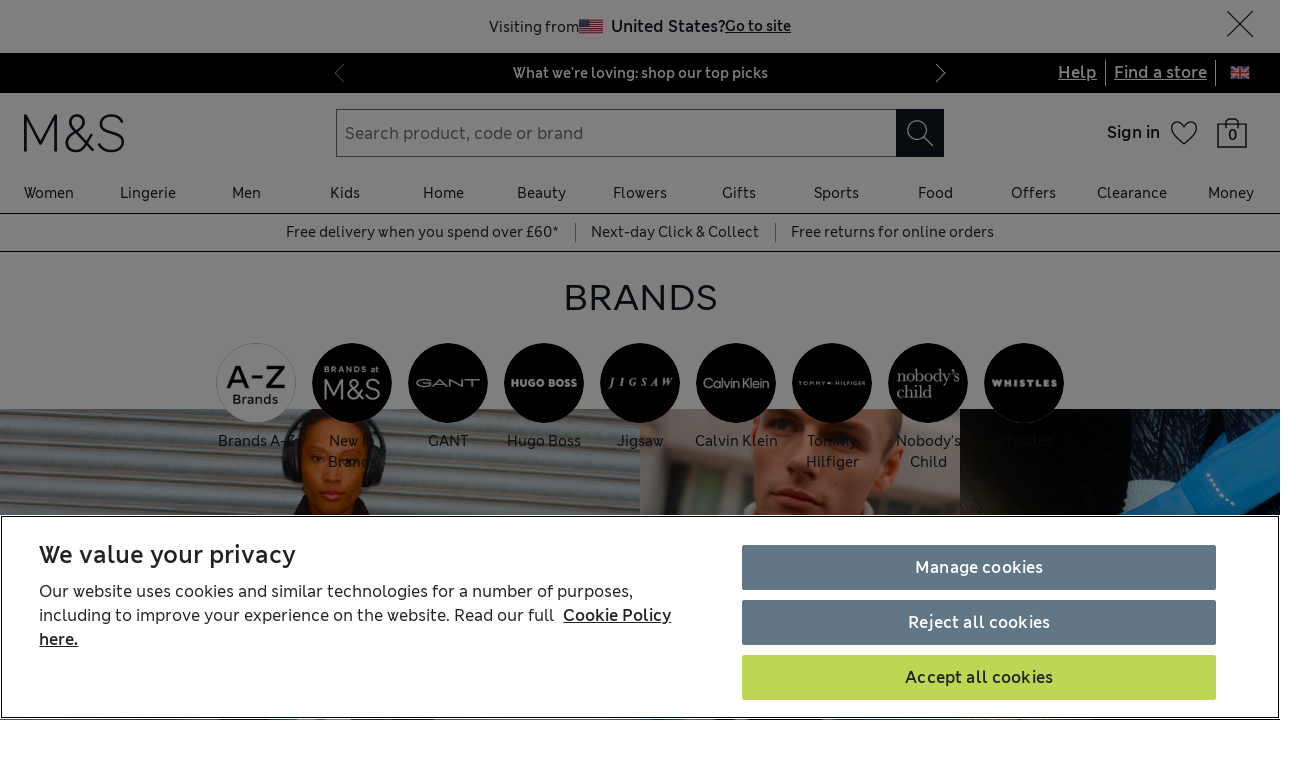

--- FILE ---
content_type: text/html; charset=utf-8
request_url: https://www.marksandspencer.com/c/brands
body_size: 102850
content:
<!DOCTYPE html><html lang="en-gb"><head><meta charSet="utf-8"/><meta name="viewport" content="width=device-width, initial-scale=1"/><meta name="format-detection" content="telephone=no"/><title>Brands | M&amp;S</title><meta name="description" content="Shop the brands you love. Explore clothing, homeware and lifestyle accessories from labels that share our commitment to style and quality, at M&amp;S"/><meta name="robots" content="index,follow"/><link rel="canonical" href="https://www.marksandspencer.com/c/brands"/><meta property="og:title" content="Brands | M&amp;S"/><meta property="og:description" content="Shop the brands you love. Explore clothing, homeware and lifestyle accessories from labels that share our commitment to style and quality, at M&amp;S"/><meta property="og:url" content="https://www.marksandspencer.com/c/brands"/><meta property="og:image" content="https://images.ctfassets.net/prxuf37q3ta2/2n4O8Bn3AbNcb3Dk7O1NbG/311004903cf8e575017a628f974907e5/CIRCLE_NAV_240X240_01_UK.jpg"/><meta property="og:image:alt" content="Browse all brands A-Z"/><meta property="og:type" content="website"/><meta property="og:site_name" content="Marks &amp; Spencer"/><meta name="next-head-count" content="18"/><link rel="shortcut icon" href="https://static.marksandspencer.com/images/favicon.ico"/><link rel="preload" href="https://static.marksandspencer.com/fonts/mnsLondon/mnsLondonRegular.woff2" as="font" type="font/woff2" crossorigin="anonymous"/><link rel="preload" href="https://static.marksandspencer.com/fonts/mnsLondon/mnsLondonSemiBold.woff2" as="font" type="font/woff2" crossorigin="anonymous"/><link href="https://s.go-mpulse.net/" rel="preconnect"/><link href="https://tags.tiqcdn.com/" rel="preconnect"/><link href="https://asset1.cxnmarksandspencer.com/" rel="preconnect"/><link href="https://images.ctfassets.net/" rel="preconnect"/><link href="https://experience.marksandspencer.app/v1/graphql" rel="preconnect" crossorigin="anonymous"/><link href="https://personalised-discovery.marksandspencer.app/" rel="preconnect" crossorigin="anonymous"/><link href="https://static.marksandspencer.com/" rel="dns-prefetch"/><link href="https://asset1.marksandspencer.com/" rel="dns-prefetch"/><link href="https://api.marksandspencer.com/" rel="dns-prefetch"/><link href="https://prod.prod.gql-mesh.gql.mnscorp.net/graphql" rel="dns-prefetch"/><link nonce="fyT8203nWWnP29zhg9hPRQ==" rel="preload" href="/browse/asset/_next/static/css/374ed9543f1981af.css" as="style"/><link nonce="fyT8203nWWnP29zhg9hPRQ==" rel="preload" href="/browse/asset/_next/static/css/ced37b346e05d75a.css" as="style"/><link rel="preload" as="image" imageSrcSet="https://images.ctfassets.net/prxuf37q3ta2/63rYAKk9G4I97894jEFJVd/1839197af858877369b3f8c1966ec310/UK_MOSAIC_TILE_1858X1858_1.jpg?w=1920 1x, https://images.ctfassets.net/prxuf37q3ta2/63rYAKk9G4I97894jEFJVd/1839197af858877369b3f8c1966ec310/UK_MOSAIC_TILE_1858X1858_1.jpg?w=2560 2x" fetchPriority="high"/><link rel="preload" as="image" imageSrcSet="https://images.ctfassets.net/prxuf37q3ta2/4LpVlG6iTyxTrNtpdAbDsy/99603a8c686d271edf07570e96b70db3/UK_MOSAIC_TILE_929X929_2.jpg?w=1024 1x, https://images.ctfassets.net/prxuf37q3ta2/4LpVlG6iTyxTrNtpdAbDsy/99603a8c686d271edf07570e96b70db3/UK_MOSAIC_TILE_929X929_2.jpg?w=1920 2x" fetchPriority="high"/><link rel="preload" as="image" imageSrcSet="https://images.ctfassets.net/prxuf37q3ta2/4lbgfw8lzjxtlweRt3ddzH/ef0f5d1b8dc79ea635316d9501575eaa/UK_MOSAIC_TILE_929X929_3.jpg?w=1024 1x, https://images.ctfassets.net/prxuf37q3ta2/4lbgfw8lzjxtlweRt3ddzH/ef0f5d1b8dc79ea635316d9501575eaa/UK_MOSAIC_TILE_929X929_3.jpg?w=1920 2x" fetchPriority="high"/><link rel="preload" as="image" imageSrcSet="https://images.ctfassets.net/prxuf37q3ta2/oA5fYbH1v7rFPkVctlvfL/41fbe8f27f1e6f77260065b89412e9c8/UK_MOSAIC_TILE_1858X929_4.jpg?w=1920 1x, https://images.ctfassets.net/prxuf37q3ta2/oA5fYbH1v7rFPkVctlvfL/41fbe8f27f1e6f77260065b89412e9c8/UK_MOSAIC_TILE_1858X929_4.jpg?w=2560 2x" fetchPriority="high"/><script src="https://cdn.optimizely.com/js/23116130417.js" nonce="fyT8203nWWnP29zhg9hPRQ=="></script><script nonce="fyT8203nWWnP29zhg9hPRQ==">
            (function () {
              if (typeof window !== 'undefined' && window.optimizely) {
                const optlyPages = window.optimizely.get('data').pages;

                Object.keys(optlyPages).forEach((pageId) => {
                  // Deactivate page
                  window.optimizely.push({
                    type: 'page',
                    pageName: optlyPages[pageId].apiName,
                    isActive: false,
                  });

                });
              }
            })();</script><script id="optimizelyFetchDatafile" nonce="fyT8203nWWnP29zhg9hPRQ==" data-nscript="beforeInteractive">
    fetch('https://cdn.optimizely.com/datafiles/NpHHtXg3piHbWzCrf9RkQ.json')
      .then((response) => response.json())
      .then((data) => { 
        window.optimizelyDatafile = data;
      });
  </script><link nonce="fyT8203nWWnP29zhg9hPRQ==" rel="stylesheet" href="/browse/asset/_next/static/css/374ed9543f1981af.css" data-n-g=""/><link nonce="fyT8203nWWnP29zhg9hPRQ==" rel="stylesheet" href="/browse/asset/_next/static/css/ced37b346e05d75a.css" data-n-p=""/><noscript data-n-css="fyT8203nWWnP29zhg9hPRQ=="></noscript><script defer="" nonce="fyT8203nWWnP29zhg9hPRQ==" noModule="" src="/browse/asset/_next/static/chunks/polyfills-42372ed130431b0a.js"></script><script id="dynatrace-rum-sdk" src="https://js-cdn.dynatrace.com/jstag/15fc9f135f3/bf94809uzh/3d0fec4ecab1d80_complete.js" nonce="fyT8203nWWnP29zhg9hPRQ==" data-nscript="beforeInteractive"></script><script src="/browse/asset/_next/static/chunks/webpack-e76b492a6814df4d.js" nonce="fyT8203nWWnP29zhg9hPRQ==" defer=""></script><script src="/browse/asset/_next/static/chunks/framework-b840c8a8b1b0bfb3.js" nonce="fyT8203nWWnP29zhg9hPRQ==" defer=""></script><script src="/browse/asset/_next/static/chunks/main-3b39e31a356b3415.js" nonce="fyT8203nWWnP29zhg9hPRQ==" defer=""></script><script src="/browse/asset/_next/static/chunks/pages/_app-e7f96d32e7f0284d.js" nonce="fyT8203nWWnP29zhg9hPRQ==" defer=""></script><script src="/browse/asset/_next/static/chunks/9781-68e009ebf7884ddb.js" nonce="fyT8203nWWnP29zhg9hPRQ==" defer=""></script><script src="/browse/asset/_next/static/chunks/95946-15c92b74bd3b8e69.js" nonce="fyT8203nWWnP29zhg9hPRQ==" defer=""></script><script src="/browse/asset/_next/static/chunks/82272-01baf770adbf4000.js" nonce="fyT8203nWWnP29zhg9hPRQ==" defer=""></script><script src="/browse/asset/_next/static/chunks/83458-8dd3f03c75c3942c.js" nonce="fyT8203nWWnP29zhg9hPRQ==" defer=""></script><script src="/browse/asset/_next/static/chunks/36959-fbacd58a21b01281.js" nonce="fyT8203nWWnP29zhg9hPRQ==" defer=""></script><script src="/browse/asset/_next/static/chunks/83552-6bc7c55a164191ed.js" nonce="fyT8203nWWnP29zhg9hPRQ==" defer=""></script><script src="/browse/asset/_next/static/chunks/pages/%5Blocation%5D/%5Blocale%5D/c/%5B...category%5D-7e0a7fc1a3373d3e.js" nonce="fyT8203nWWnP29zhg9hPRQ==" defer=""></script><script src="/browse/asset/_next/static/browse-eeef0f40/_buildManifest.js" nonce="fyT8203nWWnP29zhg9hPRQ==" defer=""></script><script src="/browse/asset/_next/static/browse-eeef0f40/_ssgManifest.js" nonce="fyT8203nWWnP29zhg9hPRQ==" defer=""></script></head><body data-tagg-experience="treatment-v1" data-framework="onyx"><script type="text/javascript" nonce="fyT8203nWWnP29zhg9hPRQ==">document.body.classList.add("has-js")</script><script type="text/javascript" nonce="fyT8203nWWnP29zhg9hPRQ==">
                if (typeof globalThis === 'undefined') {
                  var globalThis = Function('return this')();
                }

                if (typeof String.prototype.replaceAll === "undefined") {
                  String.prototype.replaceAll = function(match, replace) {
                    return this.replace(new RegExp(match, 'g'), () => replace);
                  }
                }
              </script><link rel="preload" as="image" href="https://static.marksandspencer.com/icons/country-flags/UK.svg"/><div id="__next"><div><header data-business-unit="mnscore"><div data-testid="unsupported-browser-message-banner" class="browser-support-banner_wrapper__ysWvN"><script nonce="fyT8203nWWnP29zhg9hPRQ==" type="text/javascript">
window.addEventListener('load', function () {
    const userAgent = window.navigator.userAgent || '';
    const chromeAgent = userAgent.indexOf('Chrome') > -1 || userAgent.indexOf('Chromium') > -1;

    const versionMatch = /Version\/(\d+).+Safari/.exec(userAgent);
    const version = versionMatch && versionMatch[1];

    if (version && version < 12 && !chromeAgent) {
      const banner = document.getElementById('unsupported-browser-message-banner');
      if (banner) {
        banner.style.display = 'block';
      }
    }
  });  
</script><div class="message-banner-v2_root__HviwD message-banner-v2_info__gEM51"><p class="media-0_body__yf6Z_ media-0_strong__aXigV">Update your browser for a better shopping experience!</p><p class="media-0_textSm__Q52Mz">Get faster load times, stronger security and access to all features.</p></div></div><div class="top-header_topHeaderContainer__cAXdQ"><a class="media-0_label__6_MaV skip-link_wrapper__ec15Q link_link__EtgPi link_primary__hQmpK link_inverse__7Tg_v" style="--border-colour:var(--colour-stroke-interactive-secondary-default)" href="#main-content">Skip to content<span style="--render-svg-icon-url:url(&#x27;https://static.marksandspencer.com/icons/svgs/ArrowRight-v3-1.svg?key=v3&#x27;);--render-svg-icon-color:#222222;--render-svg-height:24px;--render-svg-width:24px;--render-svg-background-size:24px" class="render-svg_svg__ah__C render-svg_coloured__G_eK5 link_arrowIcon__PjwUv" role="presentation"></span></a><div class="top-header_topHeaderWrapper__BklSM"><div class="top-header_siteStripeContainer__lhfkV"><div class="site-stripe_siteStripeContainer__6dYgr site-stripe_dark__kP24I site-stripe_slidableSiteStripe__HZdZu"><div class="site-stripe_carouselWrapper__wi66x"><div class="eco-box_ecoBox__50nux eco-box_gap__B80YD eco-box_gapPolyfill__zyYBi carousel_root__bmbkv" style="--gap-up-to-md:1rem;--gap-md-to-lg:1rem;--gap-lg-to-xl:1rem;--gap-from-xl:1rem;--gap-polyfill-mb-up-to-md:1rem;--gap-polyfill-mb-md-to-lg:1rem;--gap-polyfill-mb-lg-to-xl:1rem;--gap-polyfill-mb-from-xl:1rem"><ul class="eco-box_ecoBox__50nux eco-box_gap__B80YD eco-box_gapPolyfill__zyYBi listUnstyled carousel_slides__n_k7Q" style="--gap-up-to-md:0rem;--gap-md-to-lg:0rem;--gap-lg-to-xl:0rem;--gap-from-xl:0rem;--gap-polyfill-mr-up-to-md:0rem;--gap-polyfill-mr-md-to-lg:0rem;--gap-polyfill-mr-lg-to-xl:0rem;--gap-polyfill-mr-from-xl:0rem;--slide-width-sm:calc((100% - (0rem * 0)) / 1);--slide-width-md:calc((100% - (0rem * 0)) / 1);--slide-width-lg:calc((100% - (0rem * 0)) / 1);--slide-width-xl:calc((100% - (0rem * 0)) / 1)" aria-label="Carousel Slides"><li class="carousel_slide___fpt4 slide-1"><a class="media-0_textSm__Q52Mz media-0_noTextDecoration__I3GOV site-stripe_textColor__lwIHt site-stripe_slideItem__r1Osm media-0_strong__aXigV" href="/l/women/our-top-picks#intid=sitestripe_1_what%20were%20loving%3a%20shop%20our%20top%20picks" data-slide="true" aria-label="What we&#x27;re loving: shop our top picks">What we&#x27;re loving: shop our top picks</a></li><li class="carousel_slide___fpt4 slide-2"><a class="media-0_textSm__Q52Mz media-0_noTextDecoration__I3GOV site-stripe_textColor__lwIHt site-stripe_slideItem__r1Osm media-0_strong__aXigV" href="/l/men/mens-coats-and-jackets#intid=sitestripe_2_stay%20warm%2c%20look%20sharp%20-%20shop%20mens%20coats" data-slide="true" aria-label="Stay warm, look sharp - shop men&#x27;s coats">Stay warm, look sharp - shop men&#x27;s coats</a></li><li class="carousel_slide___fpt4 slide-3"><a class="media-0_textSm__Q52Mz media-0_noTextDecoration__I3GOV site-stripe_textColor__lwIHt site-stripe_slideItem__r1Osm media-0_strong__aXigV" href="/l/valentines-day/valentines-day-gifts#intid=sitestripe_3_say%20it%20with%20love%3a%20shop%20valentines%20gifts" data-slide="true" aria-label="Say it with love: shop Valentine&#x27;s gifts">Say it with love: shop Valentine&#x27;s gifts</a></li></ul></div><div class="eco-box_ecoBox__50nux eco-box_gap__B80YD eco-box_gapPolyfill__zyYBi pagination_pagination__sDmcn" style="--gap-up-to-md:0.5rem;--gap-md-to-lg:0.5rem;--gap-lg-to-xl:0.5rem;--gap-from-xl:0.5rem;--gap-polyfill-mr-up-to-md:0.5rem;--gap-polyfill-mr-md-to-lg:0.5rem;--gap-polyfill-mr-lg-to-xl:0.5rem;--gap-polyfill-mr-from-xl:0.5rem"><span class="site-stripe_chevron__WxvR_ site-stripe_prev__poCat"><button class="pagination_trigger__YEwyN" disabled="" aria-disabled="true" tabindex="-1" aria-label="Previous page"><span style="--render-svg-icon-url:url(&#x27;https://static.marksandspencer.com/icons/svgs/ChevronLeftDefault.svg?key=v3&#x27;);--render-svg-background-size:40px" class="render-svg_svg__ah__C render-svg_coloured__G_eK5 pagination_chevron__OQlJ6" role="presentation"></span></button></span><span class="site-stripe_chevron__WxvR_ site-stripe_next__4nKBG"><button class="pagination_trigger__YEwyN" disabled="" aria-disabled="true" tabindex="-1" aria-label="Next page"><span style="--render-svg-icon-url:url(&#x27;https://static.marksandspencer.com/icons/svgs/ChevronRightDefault.svg?key=v3&#x27;);--render-svg-background-size:40px" class="render-svg_svg__ah__C render-svg_coloured__G_eK5 pagination_chevron__OQlJ6" role="presentation"></span></button></span></div></div></div></div><div class="top-header_topLinksWrapper__9tyK4"><div class="top-header_topLinks__tqyQ5"><a class="media-0_label__6_MaV link_link__EtgPi link_inline__c8leo link_inverse__7Tg_v" style="--border-colour:var(--colour-stroke-interactive-secondary-default)" href="/c/help-and-support">Help</a></div><div class="top-header_topLinks__tqyQ5"><a class="media-0_label__6_MaV link_link__EtgPi link_inline__c8leo link_inverse__7Tg_v" style="--border-colour:var(--colour-stroke-interactive-secondary-default)" href="/MSResStoreFinderGlobalBaseCmd?catalogId=10051&amp;langId=-24&amp;storeId=10151">Find a store</a></div><div class="top-header_flyoutButtonWrapper__L7qd8"><button type="submit" class="interaction-icon_black__zop0b interaction-icon_interaction__ZoJ6X interaction-icon_small__9dKmG interaction-icon_removeBackground__XjDso" aria-label="United Kingdom selected: Change country"><span style="--render-svg-icon-url:url(&#x27;https://static.marksandspencer.com/icons/country-flags/UK-v2.svg?key=v3&#x27;);--render-svg-height:20px;--render-svg-width:20px;--render-svg-background-size:20px" class="render-svg_svg__ah__C" role="presentation"></span></button></div></div></div></div><div class="header-container_containerWrapper__CBAyP"><div class="header-container_container__edJ3Y"><div class="header_informationalHeaderContainer__aWk5s"><div class="header_informationalHeader__ML73G"><div class="eco-box_ecoBox__50nux eco-box_gap__B80YD header_logoArea__HdMWU" style="--gap-up-to-md:0.25rem;--gap-md-to-lg:0.25rem;--gap-lg-to-xl:0.25rem;--gap-from-xl:0.25rem"><div class="header_visibleFromMd__Io7jZ header_hiddenFromXl__oLNd_ header_burgerIcon__41_JB"><button type="submit" class="interaction-icon_white__LTcv9 interaction-icon_interaction__ZoJ6X interaction-icon_sizeSmSmall__r7xBT interaction-icon_sizeMdMedium__3IwJj interaction-icon_removeBackground__XjDso" aria-label="Open navigation menu"><span style="--render-svg-icon-url:url(&#x27;https://static.marksandspencer.com/icons/svgs/MenuBurger-v3-1.svg?key=v3&#x27;);--render-svg-icon-color:var(--colour-icon-on-background-alt);--render-svg-height-sm:20px;--render-svg-height-md:28px;--render-svg-width-sm:20px;--render-svg-width-md:28px;--render-svg-background-size-sm:20px;--render-svg-background-size-md:28px" class="render-svg_svg__ah__C render-svg_coloured__G_eK5" role="presentation"></span></button></div><a class="media-0_label__6_MaV link_link__EtgPi link_inline__c8leo" style="--border-colour:var(--colour-stroke-interactive-secondary-default)" href="/" aria-label="Go to the M&amp;S home page"><span style="--render-svg-icon-url:url(&#x27;https://static.marksandspencer.com/images/MAndSLogo-v2.svg?key=v3&#x27;);--render-svg-height-sm:24px;--render-svg-height-xl:40px;--render-svg-width-sm:60px;--render-svg-width-xl:100px" class="render-svg_svg__ah__C render-svg_coloured__G_eK5" role="presentation"></span></a></div><div class="eco-box_ecoBox__50nux eco-box_gap__B80YD header_searchArea__vH4hz" style="--gap-up-to-md:0.25rem;--gap-md-to-lg:0.25rem;--gap-lg-to-xl:0.25rem;--gap-from-xl:0.25rem"><div class="header_visibleFromSm__HvTI_ header_hiddenFromMd__PSEeO header_burgerIcon__41_JB"><button type="submit" class="interaction-icon_white__LTcv9 interaction-icon_interaction__ZoJ6X interaction-icon_sizeSmSmall__r7xBT interaction-icon_sizeMdMedium__3IwJj interaction-icon_removeBackground__XjDso" aria-label="Open navigation menu"><span style="--render-svg-icon-url:url(&#x27;https://static.marksandspencer.com/icons/svgs/MenuBurger-v3-1.svg?key=v3&#x27;);--render-svg-icon-color:var(--colour-icon-on-background-alt);--render-svg-height-sm:20px;--render-svg-height-md:28px;--render-svg-width-sm:20px;--render-svg-width-md:28px;--render-svg-background-size-sm:20px;--render-svg-background-size-md:28px" class="render-svg_svg__ah__C render-svg_coloured__G_eK5" role="presentation"></span></button></div><div class=""><form role="search" class="search-box_root__mibYp" data-open="false"><button type="button" aria-label="Close search overlay" class="search-box_overlay__flAvq"></button><div class="search-box_searchIcon__kNOUd"><button type="button" class="interaction-icon_white__LTcv9 interaction-icon_interaction__ZoJ6X interaction-icon_sizeSmSmall__r7xBT interaction-icon_sizeMdMedium__3IwJj interaction-icon_removeBackground__XjDso" aria-label="Open search overlay"><span style="--render-svg-icon-url:url(&#x27;https://static.marksandspencer.com/icons/svgs/Search-v3-1.svg?key=v3&#x27;);--render-svg-icon-color:var(--colour-icon-on-background-alt);--render-svg-height-sm:20px;--render-svg-height-md:28px;--render-svg-width-sm:20px;--render-svg-width-md:28px;--render-svg-background-size-sm:20px;--render-svg-background-size-md:28px" class="render-svg_svg__ah__C render-svg_coloured__G_eK5" role="presentation"></span></button></div><div class="search-box_container__0gitj"><div class="search-box_closeButton__pV29y"><button type="button" class="interaction-icon_white__LTcv9 interaction-icon_interaction__ZoJ6X interaction-icon_small__9dKmG" aria-label="Close search overlay"><span style="--render-svg-icon-url:url(&#x27;https://static.marksandspencer.com/icons/svgs/Cross-v3-1.svg?key=v3&#x27;);--render-svg-icon-color:var(--colour-icon-on-background-alt);--render-svg-height:20px;--render-svg-width:20px;--render-svg-background-size:20px" class="render-svg_svg__ah__C render-svg_coloured__G_eK5" role="presentation"></span></button></div><div class="search-box_searchBoxWrapper__ZN3NL formFieldMinMaxWidth search-box_hasClearButton__u4Bxn"><div class="input_inputWrapper__JfYDm formFieldMinMaxWidth" style="--input-error-icon-url:url(https://static.marksandspencer.com/icons/svgs/ErrorTriangle-v3-1.svg);--input-success-icon-url:url(https://static.marksandspencer.com/icons/svgs/SuccessCheck-v3-1.svg)"><div class="input_labelWrapper__WcgPB"><label class="media-0_textSm__Q52Mz label_labelContainer__KvIGC visuallyHide media-0_strong__aXigV" for="searchId">Search product, code or brand</label></div><input class="formDefaultStyles formActiveStylesOnFocus" id="searchId" type="search" required="" placeholder="Search product, code or brand" autoComplete="off" autoCapitalize="off" autoCorrect="off" name="searchTerm" value=""/></div><div class="search-box_buttonsWrapper__3fsOC"><div class="search-box_clearButton__K96h9"><button class="button_btn__MU562 button_btnTertiary__Jq39s button_compact__hHbA5" type="button" aria-label="Clear search input">Clear</button></div><div><button type="submit" class="interaction-icon_black__zop0b interaction-icon_interaction__ZoJ6X interaction-icon_medium__ptojH" aria-label="Search" id="SearchIconInputBtn"><span style="--render-svg-icon-url:url(&#x27;https://static.marksandspencer.com/icons/svgs/Search-v3-1.svg?key=v3&#x27;);--render-svg-icon-color:var(--colour-icon-on-background-default);--render-svg-height:28px;--render-svg-width:28px;--render-svg-background-size:28px" class="render-svg_svg__ah__C render-svg_coloured__G_eK5" role="presentation"></span></button></div></div></div></div></form></div></div><div class="eco-box_ecoBox__50nux eco-box_gap__B80YD header_iconsArea__mzB20" style="--gap-up-to-md:0.25rem;--gap-md-to-lg:0.25rem;--gap-lg-to-xl:0.25rem;--gap-from-xl:0.25rem"><div class="popover_wrapper__RUzcS"><div class="account-dropdown_signIn__G_a6h"><a class="media-0_label__6_MaV account-dropdown_link__J9RNw link_link__EtgPi link_inline__c8leo" style="--border-colour:var(--colour-stroke-interactive-secondary-default)" href="/webapp/wcs/stores/servlet/MSResLogin?catalogId=10051&amp;langId=-24&amp;storeId=10151&amp;myAcctMain=1&amp;intid=header_sign-in_sign-in"><p class="media-0_textXs__ZzHWu media-1024_body__U9DnX media-0_strong__aXigV">Sign in</p></a></div><button class="popover_toggleButton__OPeaL popover_right__xMwNk" aria-label="Open your account options"><span style="--render-svg-icon-url:url(&#x27;https://static.marksandspencer.com/icons/svgs/ChevronDownDefault.svg?key=v3&#x27;);--render-svg-height:20px;--render-svg-width:20px;--render-svg-background-size:20px" class="render-svg_svg__ah__C render-svg_coloured__G_eK5" role="presentation"></span></button><div class="popover_activeArea__wCif4 popover_right__xMwNk popover_close__Vxevf"><div class="popover_content__Y08Ij popover_right__xMwNk" style="--content-width:21.5rem"><div><div class=""><div class="account-dropdown_content__lYP3e"><p class="media-0_body__yf6Z_ media-0_strong__aXigV" style="--typography-gutter-bottom:0.5rem">Sign in or create an account:</p><ul class="account-dropdown_contentList__qy0m5"><li class="media-0_textSm__Q52Mz" style="--typography-gutter-bottom:0.25rem">for faster checkout</li><li class="media-0_textSm__Q52Mz" style="--typography-gutter-bottom:0.25rem">to unlock personalised Sparks offers</li><li class="media-0_textSm__Q52Mz" style="--typography-gutter-bottom:0.25rem">to access order history and track deliveries</li></ul><ul class="listUnstyled"><li><a class="media-0_label__6_MaV account-dropdown_myAccountLink__sZMxs account-dropdown_link__J9RNw link_link__EtgPi link_inline__c8leo" style="--border-colour:var(--colour-stroke-interactive-secondary-default)" href="/webapp/wcs/stores/servlet/MSResLogin?catalogId=10051&amp;langId=-24&amp;storeId=10151&amp;myAcctMain=1&amp;intid=header_sign-in_sign-in"><span style="--render-svg-icon-url:url(&#x27;https://static.marksandspencer.com/icons/svgs/ProfileAccount-v3-1.svg?key=v3&#x27;);--render-svg-background-size:32px" class="render-svg_svg__ah__C render-svg_coloured__G_eK5 account-dropdown_icon__8a_xf" role="presentation"></span><span class="media-0_textSm__Q52Mz">Sign in</span></a><div class="eco-box_ecoBox__50nux dividers_light__CqawO dividers_divider__sG9K6 dividers_horizontal__Pr0w7"></div></li><li><a class="media-0_label__6_MaV account-dropdown_myAccountLink__sZMxs account-dropdown_link__J9RNw link_link__EtgPi link_inline__c8leo" style="--border-colour:var(--colour-stroke-interactive-secondary-default)" href="/webapp/wcs/stores/servlet/MSResUserRegistration?catalogId=10051&amp;myAcctMain=1&amp;langId=-24&amp;storeId=10151&amp;isHeaderReg=Y&amp;intid=header_sign-in_create-an-account"><span style="--render-svg-icon-url:url(&#x27;https://static.marksandspencer.com/icons/svgs/CreateAccount-v3-1.svg?key=v3&#x27;);--render-svg-background-size:32px" class="render-svg_svg__ah__C render-svg_coloured__G_eK5 account-dropdown_icon__8a_xf" role="presentation"></span><span class="media-0_textSm__Q52Mz">Create an account</span></a><div class="eco-box_ecoBox__50nux dividers_light__CqawO dividers_divider__sG9K6 dividers_horizontal__Pr0w7"></div></li><li><a class="media-0_label__6_MaV account-dropdown_myAccountLink__sZMxs account-dropdown_link__J9RNw link_link__EtgPi link_inline__c8leo" style="--border-colour:var(--colour-stroke-interactive-secondary-default)" href="/c/food-and-wine/cooking#intid=header_sign-in_recipes"><span style="--render-svg-icon-url:url(&#x27;https://static.marksandspencer.com/icons/svgs/WinePairing-v3-1.svg?key=v3&#x27;);--render-svg-background-size:32px" class="render-svg_svg__ah__C render-svg_coloured__G_eK5 account-dropdown_icon__8a_xf" role="presentation"></span><span class="media-0_textSm__Q52Mz">M&amp;S Recipes</span></a><div class="eco-box_ecoBox__50nux dividers_light__CqawO dividers_divider__sG9K6 dividers_horizontal__Pr0w7"></div></li><li><a class="media-0_label__6_MaV account-dropdown_myAccountLink__sZMxs account-dropdown_link__J9RNw link_link__EtgPi link_inline__c8leo" style="--border-colour:var(--colour-stroke-interactive-secondary-default)" href="/webapp/wcs/stores/servlet/MSOrderTrackingFormCmd?catalogId=10051&amp;langId=-24&amp;storeId=10151&amp;intid=header_sign-in_guest-order-tracking"><span style="--render-svg-icon-url:url(&#x27;https://static.marksandspencer.com/icons/svgs/TrackOrder-v3-1.svg?key=v3&#x27;);--render-svg-background-size:32px" class="render-svg_svg__ah__C render-svg_coloured__G_eK5 account-dropdown_icon__8a_xf" role="presentation"></span><span class="media-0_textSm__Q52Mz">Guest order tracking</span></a><div class="eco-box_ecoBox__50nux dividers_light__CqawO dividers_divider__sG9K6 dividers_horizontal__Pr0w7"></div></li><li><a class="media-0_label__6_MaV account-dropdown_myAccountLink__sZMxs account-dropdown_link__J9RNw link_link__EtgPi link_inline__c8leo" style="--border-colour:var(--colour-stroke-interactive-secondary-default)" href="/webapp/wcs/stores/servlet/MSOrderTrackingFormCmd?catalogId=10051&amp;langId=-24&amp;storeId=10151&amp;returnsflag=true&amp;intid=header_sign-in_guest-order-tracking"><span style="--render-svg-icon-url:url(&#x27;https://static.marksandspencer.com/icons/svgs/Returns-v3-1.svg?key=v3&#x27;);--render-svg-background-size:32px" class="render-svg_svg__ah__C render-svg_coloured__G_eK5 account-dropdown_icon__8a_xf" role="presentation"></span><span class="media-0_textSm__Q52Mz">Guest order return</span></a><div class="eco-box_ecoBox__50nux dividers_light__CqawO dividers_divider__sG9K6 dividers_horizontal__Pr0w7"></div></li><li><a class="media-0_label__6_MaV account-dropdown_myAccountLink__sZMxs account-dropdown_link__J9RNw link_link__EtgPi link_inline__c8leo" style="--border-colour:var(--colour-stroke-interactive-secondary-default)" href="/mysparks#intid=header_sign-in_sparks"><span style="--render-svg-icon-url:url(&#x27;https://static.marksandspencer.com/icons/svgs/Sparks-v3-1.svg?key=v3&#x27;);--render-svg-background-size:32px" class="render-svg_svg__ah__C render-svg_coloured__G_eK5 account-dropdown_icon__8a_xf" role="presentation"></span><span class="media-0_textSm__Q52Mz">Sparks</span></a><div class="eco-box_ecoBox__50nux dividers_light__CqawO dividers_divider__sG9K6 dividers_horizontal__Pr0w7"></div></li><li><a class="media-0_label__6_MaV account-dropdown_myAccountLink__sZMxs account-dropdown_link__J9RNw link_link__EtgPi link_inline__c8leo" style="--border-colour:var(--colour-stroke-interactive-secondary-default)" href="/sparkspay#intid=header_sign-in_sparks-pay"><span style="--render-svg-icon-url:url(&#x27;https://static.marksandspencer.com/icons/svgs/SparksPay-v3-1.svg?key=v3&#x27;);--render-svg-background-size:32px" class="render-svg_svg__ah__C account-dropdown_icon__8a_xf" role="presentation"></span><span class="media-0_textSm__Q52Mz">Sparks Pay</span></a></li></ul></div></div></div></div></div></div><a href="/account/wish-list" class="interaction-icon_interaction__ZoJ6X interaction-icon_sizeSmSmall__r7xBT interaction-icon_sizeMdMedium__3IwJj interaction-icon_white__LTcv9 interaction-icon_removeBackground__XjDso" aria-label="Your wish list"><span style="--render-svg-icon-url:url(&#x27;https://static.marksandspencer.com/icons/svgs/SaveItem-v3-1.svg?key=v3&#x27;);--render-svg-icon-color:#000000;--render-svg-height-sm:20px;--render-svg-height-md:28px;--render-svg-width-sm:20px;--render-svg-width-md:28px;--render-svg-background-size-sm:20px;--render-svg-background-size-md:28px" class="render-svg_svg__ah__C render-svg_coloured__G_eK5" role="presentation"></span></a><div class="shopping-bag_wrapper__CVwH6"><span style="--render-svg-icon-url:url(&#x27;https://static.marksandspencer.com/icons/svgs/BagEmpty-v3-2.svg?key=v3&#x27;);--render-svg-height-sm:24px;--render-svg-height-md:40px;--render-svg-width-sm:24px;--render-svg-width-md:40px;--render-svg-background-size-sm:20px;--render-svg-background-size-md:32px" class="render-svg_svg__ah__C render-svg_coloured__G_eK5" role="img" aria-label="Empty shopping bag"></span><span class="media-0_textXs__ZzHWu media-768_textSm__oojIW shopping-bag_bagCount__8fw46 media-0_strong__aXigV" style="text-align:center" aria-hidden="true" id="empty-basket-count">0</span></div></div></div></div><div class="new-navigation_gnavContainer__aWRhR"><button class="modal_modalOverlay__yadxR modal_left__IT501 gnav_modalOverlayReset__Wp6y9" data-open="false" aria-label="Close navigation menu" aria-hidden="true"></button><div class="modal_modal__szFuZ modal_fullScreen__Ie6xY modal_flyout__6XuNW modal_left__IT501 modal_unStyledFlyout__oLtIe gnav_modalReset__eq51u gnav_controlHpdlp4215__kP2bR gnav_experimentalRoot__ws0iM" data-open="false"><div class="gnav_root__S_l4v"><div class="gnav_burgerHeader__WhOV_"><div class="new-navigation_hideSearchBoxOnTab__Obtdo"><div class="eco-box_ecoBox__50nux eco-box_gap__B80YD header_searchArea__vH4hz" style="--gap-up-to-md:0.25rem;--gap-md-to-lg:0.25rem;--gap-lg-to-xl:0.25rem;--gap-from-xl:0.25rem"><div class=""><form role="search" class="search-box_root__mibYp search-box_searchIconOnly__ASe8P" data-open="false"><button type="button" aria-label="Close search overlay" class="search-box_overlay__flAvq"></button><div class="search-box_searchIcon__kNOUd"><button type="button" class="interaction-icon_white__LTcv9 interaction-icon_interaction__ZoJ6X interaction-icon_sizeSmSmall__r7xBT interaction-icon_sizeMdMedium__3IwJj interaction-icon_removeBackground__XjDso" aria-label="Open search overlay"><span style="--render-svg-icon-url:url(&#x27;https://static.marksandspencer.com/icons/svgs/Search-v3-1.svg?key=v3&#x27;);--render-svg-icon-color:var(--colour-icon-on-background-alt);--render-svg-height-sm:20px;--render-svg-height-md:28px;--render-svg-width-sm:20px;--render-svg-width-md:28px;--render-svg-background-size-sm:20px;--render-svg-background-size-md:28px" class="render-svg_svg__ah__C render-svg_coloured__G_eK5" role="presentation"></span></button></div><div class="search-box_container__0gitj"><div class="search-box_closeButton__pV29y"><button type="button" class="interaction-icon_white__LTcv9 interaction-icon_interaction__ZoJ6X interaction-icon_small__9dKmG" aria-label="Close search overlay"><span style="--render-svg-icon-url:url(&#x27;https://static.marksandspencer.com/icons/svgs/Cross-v3-1.svg?key=v3&#x27;);--render-svg-icon-color:var(--colour-icon-on-background-alt);--render-svg-height:20px;--render-svg-width:20px;--render-svg-background-size:20px" class="render-svg_svg__ah__C render-svg_coloured__G_eK5" role="presentation"></span></button></div><div class="search-box_searchBoxWrapper__ZN3NL formFieldMinMaxWidth search-box_hasClearButton__u4Bxn"><div class="input_inputWrapper__JfYDm formFieldMinMaxWidth" style="--input-error-icon-url:url(https://static.marksandspencer.com/icons/svgs/ErrorTriangle-v3-1.svg);--input-success-icon-url:url(https://static.marksandspencer.com/icons/svgs/SuccessCheck-v3-1.svg)"><div class="input_labelWrapper__WcgPB"><label class="media-0_textSm__Q52Mz label_labelContainer__KvIGC visuallyHide media-0_strong__aXigV" for="searchId">Search product, code or brand</label></div><input class="formDefaultStyles formActiveStylesOnFocus" id="searchId" type="search" required="" placeholder="Search product, code or brand" autoComplete="off" autoCapitalize="off" autoCorrect="off" name="searchTerm" value=""/></div><div class="search-box_buttonsWrapper__3fsOC"><div class="search-box_clearButton__K96h9"><button class="button_btn__MU562 button_btnTertiary__Jq39s button_compact__hHbA5" type="button" aria-label="Clear search input">Clear</button></div><div><button type="submit" class="interaction-icon_black__zop0b interaction-icon_interaction__ZoJ6X interaction-icon_medium__ptojH" aria-label="Search" id="SearchIconInputBtn"><span style="--render-svg-icon-url:url(&#x27;https://static.marksandspencer.com/icons/svgs/Search-v3-1.svg?key=v3&#x27;);--render-svg-icon-color:var(--colour-icon-on-background-default);--render-svg-height:28px;--render-svg-width:28px;--render-svg-background-size:28px" class="render-svg_svg__ah__C render-svg_coloured__G_eK5" role="presentation"></span></button></div></div></div></div></form></div></div></div><div class="eco-box_ecoBox__50nux eco-box_gap__B80YD header_logoArea__HdMWU" style="--gap-up-to-md:0.25rem;--gap-md-to-lg:0.25rem;--gap-lg-to-xl:0.25rem;--gap-from-xl:0.25rem"><a class="media-0_label__6_MaV link_link__EtgPi link_inline__c8leo" style="--border-colour:var(--colour-stroke-interactive-secondary-default)" href="/" aria-label="Go to the M&amp;S home page"><span style="--render-svg-icon-url:url(&#x27;https://static.marksandspencer.com/images/MAndSLogo-v2.svg?key=v3&#x27;);--render-svg-height-sm:24px;--render-svg-height-xl:40px;--render-svg-width-sm:60px;--render-svg-width-xl:100px" class="render-svg_svg__ah__C render-svg_coloured__G_eK5" role="presentation"></span></a></div><button aria-label="Close navigation menu" class="gnav_closeButton__9uU8x"><span style="--render-svg-icon-url:url(&#x27;https://static.marksandspencer.com/icons/svgs/Cross-v3-1.svg?key=v3&#x27;);--render-svg-height:32px;--render-svg-width:32px;--render-svg-background-size:32px" class="render-svg_svg__ah__C render-svg_coloured__G_eK5" role="presentation"></span></button></div><div class="gnav_activeTabHeaderArea__vNskV"><div class="gnav_activeTabContainer__UOTOk"><button class="button_btn__MU562 button_btnTertiary__Jq39s media-0_body__yf6Z_ gnav_burgerItemHeading__RK84_ gnav_burgerTabItem___hfrh gnav_tabReset__2Ef_g media-0_strong__aXigV"><span style="--render-svg-icon-url:url(&#x27;https://static.marksandspencer.com/icons/svgs/ChevronLeftDefault.svg?key=v3&#x27;);--render-svg-background-size:40px" class="render-svg_svg__ah__C render-svg_coloured__G_eK5" role="presentation"></span></button><a data-takes-active-tab-href="true" class="media-0_body__yf6Z_ gnav_burgerItemHeading__RK84_ gnav_burgerTabItem___hfrh media-0_strong__aXigV" data-active-tab="true"><p style="display:contents" data-takes-active-tab-name="true"></p></a><button aria-label="Close navigation menu" class="gnav_closeButton__9uU8x"><span style="--render-svg-icon-url:url(&#x27;https://static.marksandspencer.com/icons/svgs/Cross-v3-1.svg?key=v3&#x27;);--render-svg-height:20px;--render-svg-width:20px;--render-svg-background-size:20px" class="render-svg_svg__ah__C render-svg_coloured__G_eK5" role="presentation"></span></button></div></div><div class="gnav_scrollableArea__IUJG8"><nav class="gnav_tabs__zxXDr gnav_experimentalTabs__VX5yb" aria-label="Main navigation"><div data-tab-id="SC_Level_1_1" data-active-tab="false" class="gnav_tab___xQhE" data-l23-close-clicked="false"><div class="gnav_imageContainer__bs2m9 gnav_fullWidth__q3Cjb"><div class="media-0_body__yf6Z_ media-1280_textSm__V3PzB gnav_burgerItemHeading__RK84_ gnav_tabHeading__ftwL6"><a href="/c/women#intid=gnav_LEVEL1_COMPONENT_women"><div class="gnav_inlineGroup__Qru_s">Women</div></a><button type="button" aria-label="Open Women category" class="gnav_focusableTabPanelTrigger__oeEIa" tabindex="0"></button></div></div><div class="gnav_tabPanel__XeF4t" data-tab-panel="true"><div class="inspirational-image_root__946Kc"><div class="gnav_imageContainer__bs2m9 gnav_fullHeight__4MhC8"></div><div class="inspirational-image_brandsWrapper__aveSN"><div class="inspirational-image_brandsTitle__XhpoQ"><a href="/c/brands/az-of-brands?AtoZSelectedDept=women">Brands</a></div><div class="inspirational-image_brandsStripe__TpPSx"><div class="gnav_imageContainer__bs2m9"><div class="circular-navigation_circularNavigation__rIXmm circular-navigation_isInline__AEE0G"><a aria-label="Autograph" href="/l/autograph/womens#intid=gnav_women_brand-roundel_autograph" class="circular-navigation_circularNavigationLink__IbVNd circular-navigation_isInline__AEE0G"><div width="64" height="64"></div></a></div></div><div class="gnav_imageContainer__bs2m9"><div class="circular-navigation_circularNavigation__rIXmm circular-navigation_isInline__AEE0G"><a aria-label="Hush" href="/l/brands/hush#intid=gnav_women_brand-roundel_hush" class="circular-navigation_circularNavigationLink__IbVNd circular-navigation_isInline__AEE0G"><div width="64" height="64"></div></a></div></div><div class="gnav_imageContainer__bs2m9"><div class="circular-navigation_circularNavigation__rIXmm circular-navigation_isInline__AEE0G"><a aria-label="Jaeger" href="/l/brands/jaeger/womens#intid=gnav_women_brand-roundel_jaeger" class="circular-navigation_circularNavigationLink__IbVNd circular-navigation_isInline__AEE0G"><div width="64" height="64"></div></a></div></div><div class="gnav_imageContainer__bs2m9"><div class="circular-navigation_circularNavigation__rIXmm circular-navigation_isInline__AEE0G"><a aria-label="Nobody&#x27;s Child" href="/l/brands/nobodys-child#intid=gnav_women_brand-roundel_nobodys-child" class="circular-navigation_circularNavigationLink__IbVNd circular-navigation_isInline__AEE0G"><div width="64" height="64"></div></a></div></div><div class="gnav_imageContainer__bs2m9"><div class="circular-navigation_circularNavigation__rIXmm circular-navigation_isInline__AEE0G"><a aria-label="Per Una" href="/l/women/per-una#intid=gnav_women_brand-roundel_per-una" class="circular-navigation_circularNavigationLink__IbVNd circular-navigation_isInline__AEE0G"><div width="64" height="64"></div></a></div></div><div class="gnav_imageContainer__bs2m9"><div class="circular-navigation_circularNavigation__rIXmm circular-navigation_isInline__AEE0G"><a aria-label="Whistles" href="/l/brands/whistles#intid=gnav_women_brand-roundel_whistles" class="circular-navigation_circularNavigationLink__IbVNd circular-navigation_isInline__AEE0G"><div width="64" height="64"></div></a></div></div><div class="gnav_imageContainer__bs2m9"><div class="circular-navigation_circularNavigation__rIXmm circular-navigation_isInline__AEE0G"><a aria-label="Never Fully Dressed" href="/l/brands/never-fully-dressed#intid=gnav_women_brand-roundel_never-fully-dressed" class="circular-navigation_circularNavigationLink__IbVNd circular-navigation_isInline__AEE0G"><div width="64" height="64"></div></a></div></div></div></div></div><div class="gnav_sectionParent__OSufV"><div class="gnav_section__e6Xlm"><div class="gnav_burgerItemHeading__RK84_ gnav_sectionHeading__Dtsnq"><a href="/c/women#intid=gnav_women_core_clothing">Clothing</a></div><ul class="gnav_sectionItems__VKfMj"><li><a href="/l/women/best-sellers#intid=gnav_women_core_clothing_best-sellers" class="media-0_body__yf6Z_ media-1280_textSm__V3PzB gnav_sectionItem__Iu36T">Best Sellers</a></li><li><a href="/l/women/knitwear/cardigans#intid=gnav_women_core_clothing_cardigans" class="media-0_body__yf6Z_ media-1280_textSm__V3PzB gnav_sectionItem__Iu36T">Cardigans</a></li><li><a href="/l/cashmere/womens#intid=gnav_women_core_clothing_cashmere" class="media-0_body__yf6Z_ media-1280_textSm__V3PzB gnav_sectionItem__Iu36T">Cashmere</a></li><li><a href="/l/women/coats-and-jackets#intid=gnav_women_core_clothing_coats-and-jackets" class="media-0_body__yf6Z_ media-1280_textSm__V3PzB gnav_sectionItem__Iu36T">Coats and Jackets</a></li><li><a href="/l/women/dresses#intid=gnav_women_core_clothing_dresses" class="media-0_body__yf6Z_ media-1280_textSm__V3PzB gnav_sectionItem__Iu36T">Dresses</a></li><li><a href="/l/women/holiday-shop#intid=gnav_women_core_clothing_holiday-shop" class="media-0_body__yf6Z_ media-1280_textSm__V3PzB gnav_sectionItem__Iu36T">Holiday Shop</a></li><li><a href="/l/women/jeans#intid=gnav_women_core_clothing_jeans" class="media-0_body__yf6Z_ media-1280_textSm__V3PzB gnav_sectionItem__Iu36T">Jeans</a></li><li><a href="/l/women/knitwear/jumpers#intid=gnav_women_core_clothing_jumpers" class="media-0_body__yf6Z_ media-1280_textSm__V3PzB gnav_sectionItem__Iu36T">Jumpers</a></li><li><a href="/l/women/tops/shirts-and-blouses#intid=gnav_women_core_clothing_shirts-and-blouses" class="media-0_body__yf6Z_ media-1280_textSm__V3PzB gnav_sectionItem__Iu36T">Shirts and Blouses</a></li><li><a href="/l/women/skirts#intid=gnav_women_core_clothing_skirts" class="media-0_body__yf6Z_ media-1280_textSm__V3PzB gnav_sectionItem__Iu36T">Skirts</a></li><li><a href="/l/women/sportswear#intid=gnav_women_core_clothing_sportswear" class="media-0_body__yf6Z_ media-1280_textSm__V3PzB gnav_sectionItem__Iu36T">Sportswear</a></li><li><a href="/l/women/swimwear#intid=gnav_women_core_clothing_swimwear" class="media-0_body__yf6Z_ media-1280_textSm__V3PzB gnav_sectionItem__Iu36T">Swimwear</a></li><li><a href="/l/women/tops#intid=gnav_women_core_clothing_tops" class="media-0_body__yf6Z_ media-1280_textSm__V3PzB gnav_sectionItem__Iu36T">Tops</a></li><li><a href="/l/women/trousers#intid=gnav_women_core_clothing_trousers" class="media-0_body__yf6Z_ media-1280_textSm__V3PzB gnav_sectionItem__Iu36T">Trousers</a></li></ul></div><div class="gnav_section__e6Xlm"><div class="gnav_burgerItemHeading__RK84_ gnav_sectionHeading__Dtsnq"><a href="/l/women/dresses#intid=gnav_women_core_dresses">Dresses</a></div><ul class="gnav_sectionItems__VKfMj"><li><a href="/l/women/dresses#intid=gnav_women_core_dresses_all-dresses" class="media-0_body__yf6Z_ media-1280_textSm__V3PzB gnav_sectionItem__Iu36T">All Dresses</a></li><li><a href="/l/women/dresses/maxi-dresses#intid=gnav_women_core_dresses_maxi-dresses" class="media-0_body__yf6Z_ media-1280_textSm__V3PzB gnav_sectionItem__Iu36T">Maxi Dresses</a></li><li><a href="/l/women/dresses/midaxi-dresses#intid=gnav_women_core_dresses_midaxi-dresses" class="media-0_body__yf6Z_ media-1280_textSm__V3PzB gnav_sectionItem__Iu36T">Midaxi Dresses</a></li><li><a href="/l/women/dresses/midi-dresses#intid=gnav_women_core_dresses_midi-dresses" class="media-0_body__yf6Z_ media-1280_textSm__V3PzB gnav_sectionItem__Iu36T">Midi Dresses</a></li><li><a href="/l/women/dresses/mini-dresses#intid=gnav_women_core_dresses_mini-dresses" class="media-0_body__yf6Z_ media-1280_textSm__V3PzB gnav_sectionItem__Iu36T">Mini Dresses</a></li></ul></div><div class="gnav_section__e6Xlm"><div class="gnav_burgerItemHeading__RK84_ gnav_sectionHeading__Dtsnq"><a href="/l/women/footwear#intid=gnav_women_core_footwear">Footwear</a></div><ul class="gnav_sectionItems__VKfMj"><li><a href="/l/women/footwear#intid=gnav_women_core_footwear_all-footwear" class="media-0_body__yf6Z_ media-1280_textSm__V3PzB gnav_sectionItem__Iu36T">All Footwear</a></li><li><a href="/l/women/footwear/boots#intid=gnav_women_core_footwear_boots" class="media-0_body__yf6Z_ media-1280_textSm__V3PzB gnav_sectionItem__Iu36T">Boots</a></li><li><a href="/l/women/footwear/shoes#intid=gnav_women_core_footwear_shoes" class="media-0_body__yf6Z_ media-1280_textSm__V3PzB gnav_sectionItem__Iu36T">Shoes</a></li><li><a href="/l/women/footwear/slippers#intid=gnav_women_core_footwear_slippers" class="media-0_body__yf6Z_ media-1280_textSm__V3PzB gnav_sectionItem__Iu36T">Slippers</a></li><li><a href="/l/women/footwear/trainers#intid=gnav_women_core_footwear_trainers" class="media-0_body__yf6Z_ media-1280_textSm__V3PzB gnav_sectionItem__Iu36T">Trainers</a></li></ul></div><div class="gnav_section__e6Xlm"><div class="gnav_burgerItemHeading__RK84_ gnav_sectionHeading__Dtsnq"><a href="/l/women/accessories#intid=gnav_women_core_accessories">Accessories</a></div><ul class="gnav_sectionItems__VKfMj"><li><a href="/l/women/accessories#intid=gnav_women_core_accessories_all-accessories" class="media-0_body__yf6Z_ media-1280_textSm__V3PzB gnav_sectionItem__Iu36T">All Accessories</a></li><li><a href="/l/women/handbags#intid=gnav_women_core_accessories_handbags-and-bags" class="media-0_body__yf6Z_ media-1280_textSm__V3PzB gnav_sectionItem__Iu36T">Handbags &amp; Bags</a></li><li><a href="/l/women/accessories/hats#intid=gnav_women_core_accessories_hats" class="media-0_body__yf6Z_ media-1280_textSm__V3PzB gnav_sectionItem__Iu36T">Hats</a></li><li><a href="/l/women/jewellery#intid=gnav_women_core_accessories_jewellery" class="media-0_body__yf6Z_ media-1280_textSm__V3PzB gnav_sectionItem__Iu36T">Jewellery</a></li><li><a href="/l/women/accessories/scarves#intid=gnav_women_core_accessories_scarves" class="media-0_body__yf6Z_ media-1280_textSm__V3PzB gnav_sectionItem__Iu36T">Scarves</a></li></ul></div><div class="gnav_section__e6Xlm"><div class="gnav_burgerItemHeading__RK84_ gnav_sectionHeading__Dtsnq"><a href="/c/lingerie#intid=gnav_women_core_lingerie-and-nightwear">Lingerie &amp; Nightwear</a></div><ul class="gnav_sectionItems__VKfMj"><li><a href="/l/lingerie/bras#intid=gnav_women_core_lingerie-and-nightwear_bras" class="media-0_body__yf6Z_ media-1280_textSm__V3PzB gnav_sectionItem__Iu36T">Bras</a></li><li><a href="/l/lingerie/knickers#intid=gnav_women_core_lingerie-and-nightwear_knickers" class="media-0_body__yf6Z_ media-1280_textSm__V3PzB gnav_sectionItem__Iu36T">Knickers</a></li><li><a href="/l/lingerie/nightwear#intid=gnav_women_core_lingerie-and-nightwear_nightwear" class="media-0_body__yf6Z_ media-1280_textSm__V3PzB gnav_sectionItem__Iu36T">Nightwear</a></li></ul></div><div class="gnav_section__e6Xlm"><div class="gnav_burgerItemHeading__RK84_ gnav_sectionHeading__Dtsnq">Body Fit &amp; Maternity</div><ul class="gnav_sectionItems__VKfMj"><li><a href="/l/women/plus-size-clothing#intid=gnav_women_core_body-fit-and-maternity_curve" class="media-0_body__yf6Z_ media-1280_textSm__V3PzB gnav_sectionItem__Iu36T">Curve</a></li><li><a href="/l/women/maternity#intid=gnav_women_core_body-fit-and-maternity_maternity" class="media-0_body__yf6Z_ media-1280_textSm__V3PzB gnav_sectionItem__Iu36T">Maternity</a></li><li><a href="/l/women/petite#intid=gnav_women_core_body-fit-and-maternity_petite" class="media-0_body__yf6Z_ media-1280_textSm__V3PzB gnav_sectionItem__Iu36T">Petite</a></li><li><a href="/l/women/tall#intid=gnav_women_core_body-fit-and-maternity_tall" class="media-0_body__yf6Z_ media-1280_textSm__V3PzB gnav_sectionItem__Iu36T">Tall</a></li></ul></div></div><div class="gnav_featureCardContainer__Ii5pI"><div class="gnav_imageContainer__bs2m9"><div class="circular-navigation_circularNavigation__rIXmm circular-navigation_isInline__AEE0G"><a href="/l/women/all-new-in/clothing#intid=gnav_women_prop-roundel_just-arrived" class="circular-navigation_circularNavigationLink__IbVNd circular-navigation_isInline__AEE0G"><div width="64" height="64"></div><span class="media-0_textSm__Q52Mz circular-navigation_circularNavigationText__RVIUR" style="text-align:left">Just Arrived</span></a></div></div><div class="gnav_imageContainer__bs2m9"><div class="circular-navigation_circularNavigation__rIXmm circular-navigation_isInline__AEE0G"><a href="/l/women/our-top-picks#intid=gnav_women_prop-roundel_our-top-picks" class="circular-navigation_circularNavigationLink__IbVNd circular-navigation_isInline__AEE0G"><div width="64" height="64"></div><span class="media-0_textSm__Q52Mz circular-navigation_circularNavigationText__RVIUR" style="text-align:left">Our Top Picks</span></a></div></div><div class="gnav_imageContainer__bs2m9"><div class="circular-navigation_circularNavigation__rIXmm circular-navigation_isInline__AEE0G"><a href="/l/women/workwear#intid=gnav_women_prop-roundel_officewear" class="circular-navigation_circularNavigationLink__IbVNd circular-navigation_isInline__AEE0G"><div width="64" height="64"></div><span class="media-0_textSm__Q52Mz circular-navigation_circularNavigationText__RVIUR" style="text-align:left">Officewear</span></a></div></div><div class="gnav_imageContainer__bs2m9"><div class="circular-navigation_circularNavigation__rIXmm circular-navigation_isInline__AEE0G"><a href="/l/women/loungewear#intid=gnav_women_prop-roundel_loungewear" class="circular-navigation_circularNavigationLink__IbVNd circular-navigation_isInline__AEE0G"><div width="64" height="64"></div><span class="media-0_textSm__Q52Mz circular-navigation_circularNavigationText__RVIUR" style="text-align:left">Loungewear</span></a></div></div><div class="gnav_imageContainer__bs2m9"><div class="circular-navigation_circularNavigation__rIXmm circular-navigation_isInline__AEE0G"><a href="/l/women/trends/chocolate-brown-clothing-and-accessories#intid=gnav_women_prop-roundel_chocolate-brown" class="circular-navigation_circularNavigationLink__IbVNd circular-navigation_isInline__AEE0G"><div width="64" height="64"></div><span class="media-0_textSm__Q52Mz circular-navigation_circularNavigationText__RVIUR" style="text-align:left">Chocolate Brown</span></a></div></div><div class="gnav_imageContainer__bs2m9"><div class="circular-navigation_circularNavigation__rIXmm circular-navigation_isInline__AEE0G"><a href="/l/women/holiday-shop#intid=gnav_women_prop-roundel_winter-sun" class="circular-navigation_circularNavigationLink__IbVNd circular-navigation_isInline__AEE0G"><div width="64" height="64"></div><span class="media-0_textSm__Q52Mz circular-navigation_circularNavigationText__RVIUR" style="text-align:left">Winter Sun</span></a></div></div><div class="gnav_imageContainer__bs2m9"><div class="circular-navigation_circularNavigation__rIXmm circular-navigation_isInline__AEE0G"><a href="/content/category/women#intid=gnav_women_prop-roundel_editorial" class="circular-navigation_circularNavigationLink__IbVNd circular-navigation_isInline__AEE0G"><div width="64" height="64"></div><span class="media-0_textSm__Q52Mz circular-navigation_circularNavigationText__RVIUR" style="text-align:left">Editorial</span></a></div></div></div><button type="submit" class="interaction-icon_white__LTcv9 interaction-icon_interaction__ZoJ6X interaction-icon_small__9dKmG gnav_closeButton__9uU8x" aria-label="Close navigation overlay"><span style="--render-svg-icon-url:url(&#x27;https://static.marksandspencer.com/icons/svgs/Cross-v3-1.svg?key=v3&#x27;);--render-svg-icon-color:var(--colour-icon-on-background-alt);--render-svg-height:20px;--render-svg-width:20px;--render-svg-background-size:20px" class="render-svg_svg__ah__C render-svg_coloured__G_eK5" role="presentation"></span></button></div></div><div data-tab-id="SC_Level_1_4772305" data-active-tab="false" class="gnav_tab___xQhE" data-l23-close-clicked="false"><div class="gnav_imageContainer__bs2m9 gnav_fullWidth__q3Cjb"><div class="media-0_body__yf6Z_ media-1280_textSm__V3PzB gnav_burgerItemHeading__RK84_ gnav_tabHeading__ftwL6"><a href="/c/lingerie#intid=gnav_LEVEL1_COMPONENT_lingerie"><div class="gnav_inlineGroup__Qru_s">Lingerie</div></a><button type="button" aria-label="Open Lingerie category" class="gnav_focusableTabPanelTrigger__oeEIa" tabindex="0"></button></div></div><div class="gnav_tabPanel__XeF4t" data-tab-panel="true"><div class="inspirational-image_root__946Kc"><div class="gnav_imageContainer__bs2m9 gnav_fullHeight__4MhC8"></div><div class="inspirational-image_brandsWrapper__aveSN"><div class="inspirational-image_brandsTitle__XhpoQ"><a href="/c/brands/az-of-brands?AtoZSelectedDept=lingerie">Brands</a></div><div class="inspirational-image_brandsStripe__TpPSx"><div class="gnav_imageContainer__bs2m9"><div class="circular-navigation_circularNavigation__rIXmm circular-navigation_isInline__AEE0G"><a aria-label="Autograph" href="/l/autograph/lingerie#intid=gnav_lingerie_brand-roundel_autograph" class="circular-navigation_circularNavigationLink__IbVNd circular-navigation_isInline__AEE0G"><div width="64" height="64"></div></a></div></div><div class="gnav_imageContainer__bs2m9"><div class="circular-navigation_circularNavigation__rIXmm circular-navigation_isInline__AEE0G"><a aria-label="B By Boutique" href="/l/lingerie/b-by-boutique#intid=gnav_lingerie_brand-roundel_b-by-boutique" class="circular-navigation_circularNavigationLink__IbVNd circular-navigation_isInline__AEE0G"><div width="64" height="64"></div></a></div></div><div class="gnav_imageContainer__bs2m9"><div class="circular-navigation_circularNavigation__rIXmm circular-navigation_isInline__AEE0G"><a aria-label="Boutique" href="/l/lingerie/boutique#intid=gnav_lingerie_brand-roundel_boutique" class="circular-navigation_circularNavigationLink__IbVNd circular-navigation_isInline__AEE0G"><div width="64" height="64"></div></a></div></div><div class="gnav_imageContainer__bs2m9"><div class="circular-navigation_circularNavigation__rIXmm circular-navigation_isInline__AEE0G"><a aria-label="Calvin Klein" href="/l/brands/calvin-klein/lingerie#intid=gnav_lingerie_brand-roundel_calvin-klein" class="circular-navigation_circularNavigationLink__IbVNd circular-navigation_isInline__AEE0G"><div width="64" height="64"></div></a></div></div><div class="gnav_imageContainer__bs2m9"><div class="circular-navigation_circularNavigation__rIXmm circular-navigation_isInline__AEE0G"><a aria-label="Rosie Exclusively for M&amp;S" href="/l/lingerie/rosie-exclusively-for-mands-lingerie#intid=gnav_lingerie_brand-roundel_rosie-exclusively-for-mands" class="circular-navigation_circularNavigationLink__IbVNd circular-navigation_isInline__AEE0G"><div width="64" height="64"></div></a></div></div><div class="gnav_imageContainer__bs2m9"><div class="circular-navigation_circularNavigation__rIXmm circular-navigation_isInline__AEE0G"><a aria-label="Pour Moi" href="/l/brands/pour-moi#intid=gnav_lingerie_brand-roundel_pour-moi" class="circular-navigation_circularNavigationLink__IbVNd circular-navigation_isInline__AEE0G"><div width="64" height="64"></div></a></div></div><div class="gnav_imageContainer__bs2m9"><div class="circular-navigation_circularNavigation__rIXmm circular-navigation_isInline__AEE0G"><a aria-label="Fantasie" href="/l/brands/fantasie#intid=gnav_lingerie_brand-roundel_fantasie" class="circular-navigation_circularNavigationLink__IbVNd circular-navigation_isInline__AEE0G"><div width="64" height="64"></div></a></div></div></div></div></div><div class="gnav_sectionParent__OSufV"><div class="gnav_section__e6Xlm"><div class="gnav_burgerItemHeading__RK84_ gnav_sectionHeading__Dtsnq"><a href="/l/lingerie/bras#intid=gnav_lingerie_core_bras">Bras</a></div><ul class="gnav_sectionItems__VKfMj"><li><a href="/l/lingerie/bras#intid=gnav_lingerie_core_bras_all-bras" class="media-0_body__yf6Z_ media-1280_textSm__V3PzB gnav_sectionItem__Iu36T">All Bras</a></li><li><a href="/l/lingerie/bras/balcony-bras#intid=gnav_lingerie_core_bras_balcony-bras" class="media-0_body__yf6Z_ media-1280_textSm__V3PzB gnav_sectionItem__Iu36T">Balcony Bras</a></li><li><a href="/l/lingerie/bras/first-bras#intid=gnav_lingerie_core_bras_first-bras" class="media-0_body__yf6Z_ media-1280_textSm__V3PzB gnav_sectionItem__Iu36T">First Bras</a></li><li><a href="/l/lingerie/bras/fuller-bust-bras#intid=gnav_lingerie_core_bras_f-k-bras" class="media-0_body__yf6Z_ media-1280_textSm__V3PzB gnav_sectionItem__Iu36T">F-K Bras</a></li><li><a href="/l/lingerie/bras/full-cup-bras#intid=gnav_lingerie_core_bras_full-cup-bras" class="media-0_body__yf6Z_ media-1280_textSm__V3PzB gnav_sectionItem__Iu36T">Full Cup Bras</a></li><li><a href="/l/lingerie/bras/nursing-bras#intid=gnav_lingerie_core_bras_maternity-and-nursing-bras" class="media-0_body__yf6Z_ media-1280_textSm__V3PzB gnav_sectionItem__Iu36T">Maternity and Nursing Bras</a></li><li><a href="/l/lingerie/multipacks/multipack-bras#intid=gnav_lingerie_core_bras_multipack-bras" class="media-0_body__yf6Z_ media-1280_textSm__V3PzB gnav_sectionItem__Iu36T">Multipack Bras</a></li><li><a href="/l/lingerie/bras/fs5/non-wired#intid=gnav_lingerie_core_bras_non-wired-bras" class="media-0_body__yf6Z_ media-1280_textSm__V3PzB gnav_sectionItem__Iu36T">Non-Wired Bras</a></li><li><a href="/l/lingerie/bras/post-surgery-bras#intid=gnav_lingerie_core_bras_post-surgery-bras" class="media-0_body__yf6Z_ media-1280_textSm__V3PzB gnav_sectionItem__Iu36T">Post-Surgery Bras</a></li><li><a href="/l/lingerie/bras/fs5/padded#intid=gnav_lingerie_core_bras_padded-bras" class="media-0_body__yf6Z_ media-1280_textSm__V3PzB gnav_sectionItem__Iu36T">Padded Bras</a></li><li><a href="/l/women/sportswear/sports-bras#intid=gnav_lingerie_core_bras_sports-bras" class="media-0_body__yf6Z_ media-1280_textSm__V3PzB gnav_sectionItem__Iu36T">Sports Bras</a></li><li><a href="/l/lingerie/bras/strapless-bras#intid=gnav_lingerie_core_bras_strapless-bras" class="media-0_body__yf6Z_ media-1280_textSm__V3PzB gnav_sectionItem__Iu36T">Strapless Bras</a></li></ul></div><div class="gnav_section__e6Xlm"><div class="gnav_burgerItemHeading__RK84_ gnav_sectionHeading__Dtsnq"><a href="/l/lingerie/knickers#intid=gnav_lingerie_core_knickers">Knickers</a></div><ul class="gnav_sectionItems__VKfMj"><li><a href="/l/lingerie/knickers#intid=gnav_lingerie_core_knickers_all-knickers" class="media-0_body__yf6Z_ media-1280_textSm__V3PzB gnav_sectionItem__Iu36T">All Knickers</a></li><li><a href="/l/lingerie/knickers/fs5/brazilian-knickers#intid=gnav_lingerie_core_knickers_brazilian-knickers" class="media-0_body__yf6Z_ media-1280_textSm__V3PzB gnav_sectionItem__Iu36T">Brazilian Knickers</a></li><li><a href="/l/lingerie/knickers/fs5/full-briefs#intid=gnav_lingerie_core_knickers_full-brief-knickers" class="media-0_body__yf6Z_ media-1280_textSm__V3PzB gnav_sectionItem__Iu36T">Full Brief Knickers</a></li><li><a href="/l/lingerie/knickers/fs5/high-leg-knickers#intid=gnav_lingerie_core_knickers_high-leg-knickers" class="media-0_body__yf6Z_ media-1280_textSm__V3PzB gnav_sectionItem__Iu36T">High-Leg Knickers</a></li><li><a href="/l/lingerie/multipacks/multipack-knickers#intid=gnav_lingerie_core_knickers_multipack-knickers" class="media-0_body__yf6Z_ media-1280_textSm__V3PzB gnav_sectionItem__Iu36T">Multipack Knickers</a></li><li><a href="/l/lingerie/knickers/fs5/no-vpl#intid=gnav_lingerie_core_knickers_no-vpl-knickers" class="media-0_body__yf6Z_ media-1280_textSm__V3PzB gnav_sectionItem__Iu36T">No-VPL Knickers</a></li><li><a href="/l/lingerie/period-knickers#intid=gnav_lingerie_core_knickers_period-knickers" class="media-0_body__yf6Z_ media-1280_textSm__V3PzB gnav_sectionItem__Iu36T">Period Knickers</a></li><li><a href="/l/lingerie/knickers/fs5/thongs#intid=gnav_lingerie_core_knickers_thongs" class="media-0_body__yf6Z_ media-1280_textSm__V3PzB gnav_sectionItem__Iu36T">Thongs</a></li></ul></div><div class="gnav_section__e6Xlm"><div class="gnav_burgerItemHeading__RK84_ gnav_sectionHeading__Dtsnq"><a href="/l/lingerie/shapewear#intid=gnav_lingerie_core_shapewear">Shapewear</a></div><ul class="gnav_sectionItems__VKfMj"><li><a href="/l/lingerie/shapewear#intid=gnav_lingerie_core_shapewear_all-shapewear" class="media-0_body__yf6Z_ media-1280_textSm__V3PzB gnav_sectionItem__Iu36T">All Shapewear</a></li><li><a href="/l/lingerie/shapewear/fs5/cycling-shorts#intid=gnav_lingerie_core_shapewear_anti-chafing-shorts" class="media-0_body__yf6Z_ media-1280_textSm__V3PzB gnav_sectionItem__Iu36T">Anti-Chafing Shorts</a></li><li><a href="/l/lingerie/shapewear/fs5/bodies#intid=gnav_lingerie_core_shapewear_bodies" class="media-0_body__yf6Z_ media-1280_textSm__V3PzB gnav_sectionItem__Iu36T">Bodies</a></li><li><a href="/l/lingerie/shapewear/fs5/shaping-knickers#intid=gnav_lingerie_core_shapewear_shaping-knickers" class="media-0_body__yf6Z_ media-1280_textSm__V3PzB gnav_sectionItem__Iu36T">Shaping Knickers</a></li><li><a href="/l/lingerie/slips#intid=gnav_lingerie_core_shapewear_slips" class="media-0_body__yf6Z_ media-1280_textSm__V3PzB gnav_sectionItem__Iu36T">Slips</a></li></ul></div><div class="gnav_section__e6Xlm"><div class="gnav_burgerItemHeading__RK84_ gnav_sectionHeading__Dtsnq"><a href="/l/lingerie/nightwear#intid=gnav_lingerie_core_nightwear">Nightwear</a></div><ul class="gnav_sectionItems__VKfMj"><li><a href="/l/lingerie/nightwear#intid=gnav_lingerie_core_nightwear_all-nightwear" class="media-0_body__yf6Z_ media-1280_textSm__V3PzB gnav_sectionItem__Iu36T">All Nightwear</a></li><li><a href="/l/lingerie/nightwear/dressing-gowns#intid=gnav_lingerie_core_nightwear_dressing-gowns" class="media-0_body__yf6Z_ media-1280_textSm__V3PzB gnav_sectionItem__Iu36T">Dressing Gowns</a></li><li><a href="/l/women/loungewear#intid=gnav_lingerie_core_nightwear_loungewear" class="media-0_body__yf6Z_ media-1280_textSm__V3PzB gnav_sectionItem__Iu36T">Loungewear</a></li><li><a href="/l/lingerie/nightwear/nightdresses#intid=gnav_lingerie_core_nightwear_nightdresses" class="media-0_body__yf6Z_ media-1280_textSm__V3PzB gnav_sectionItem__Iu36T">Nightdresses</a></li><li><a href="/l/lingerie/nightwear/pyjamas#intid=gnav_lingerie_core_nightwear_pyjamas" class="media-0_body__yf6Z_ media-1280_textSm__V3PzB gnav_sectionItem__Iu36T">Pyjamas</a></li><li><a href="/l/lingerie/nightwear/pyjamas/fs5/pyjama-sets#intid=gnav_lingerie_core_nightwear_pyjama-sets" class="media-0_body__yf6Z_ media-1280_textSm__V3PzB gnav_sectionItem__Iu36T">Pyjama Sets</a></li><li><a href="/l/women/footwear/slippers#intid=gnav_lingerie_core_nightwear_slippers" class="media-0_body__yf6Z_ media-1280_textSm__V3PzB gnav_sectionItem__Iu36T">Slippers</a></li></ul></div><div class="gnav_section__e6Xlm"><div class="gnav_burgerItemHeading__RK84_ gnav_sectionHeading__Dtsnq">Socks &amp; Tights</div><ul class="gnav_sectionItems__VKfMj"><li><a href="/l/lingerie/socks#intid=gnav_lingerie_core_socks-and-tights_socks" class="media-0_body__yf6Z_ media-1280_textSm__V3PzB gnav_sectionItem__Iu36T">Socks</a></li><li><a href="/l/lingerie/tights#intid=gnav_lingerie_core_socks-and-tights_tights" class="media-0_body__yf6Z_ media-1280_textSm__V3PzB gnav_sectionItem__Iu36T">Tights</a></li></ul></div><div class="gnav_section__e6Xlm"><div class="gnav_burgerItemHeading__RK84_ gnav_sectionHeading__Dtsnq">Thermals &amp; Vests</div><ul class="gnav_sectionItems__VKfMj"><li><a href="/l/lingerie/thermals#intid=gnav_lingerie_core_thermals-and-vests_thermals" class="media-0_body__yf6Z_ media-1280_textSm__V3PzB gnav_sectionItem__Iu36T">Thermals</a></li><li><a href="/l/lingerie/vests-and-camis#intid=gnav_lingerie_core_thermals-and-vests_vests-and-camis" class="media-0_body__yf6Z_ media-1280_textSm__V3PzB gnav_sectionItem__Iu36T">Vests &amp; Camis</a></li></ul></div></div><div class="gnav_featureCardContainer__Ii5pI"><div class="gnav_imageContainer__bs2m9"><div class="circular-navigation_circularNavigation__rIXmm circular-navigation_isInline__AEE0G"><a href="/l/lingerie/new-in/new-in-lingerie-and-nightwear#intid=gnav_lingerie_prop-roundel_just-arrived" class="circular-navigation_circularNavigationLink__IbVNd circular-navigation_isInline__AEE0G"><div width="64" height="64"></div><span class="media-0_textSm__Q52Mz circular-navigation_circularNavigationText__RVIUR" style="text-align:left">Just Arrived</span></a></div></div><div class="gnav_imageContainer__bs2m9"><div class="circular-navigation_circularNavigation__rIXmm circular-navigation_isInline__AEE0G"><a href="/l/lingerie/sexy-lingerie#intid=gnav_lingerie_prop-roundel_valentines-day-lingerie" class="circular-navigation_circularNavigationLink__IbVNd circular-navigation_isInline__AEE0G"><div width="64" height="64"></div><span class="media-0_textSm__Q52Mz circular-navigation_circularNavigationText__RVIUR" style="text-align:left">Valentines Day Lingerie</span></a></div></div><div class="gnav_imageContainer__bs2m9"><div class="circular-navigation_circularNavigation__rIXmm circular-navigation_isInline__AEE0G"><a href="/l/lingerie/nightwear/pyjamas#intid=gnav_lingerie_prop-roundel_valentines-day-pyjamas" class="circular-navigation_circularNavigationLink__IbVNd circular-navigation_isInline__AEE0G"><div width="64" height="64"></div><span class="media-0_textSm__Q52Mz circular-navigation_circularNavigationText__RVIUR" style="text-align:left">Valentines Day Pyjamas</span></a></div></div><div class="gnav_imageContainer__bs2m9"><div class="circular-navigation_circularNavigation__rIXmm circular-navigation_isInline__AEE0G"><a href="/l/lingerie/lingerie-sets#intid=gnav_lingerie_prop-roundel_lingerie-sets" class="circular-navigation_circularNavigationLink__IbVNd circular-navigation_isInline__AEE0G"><div width="64" height="64"></div><span class="media-0_textSm__Q52Mz circular-navigation_circularNavigationText__RVIUR" style="text-align:left">Lingerie Sets</span></a></div></div><div class="gnav_imageContainer__bs2m9"><div class="circular-navigation_circularNavigation__rIXmm circular-navigation_isInline__AEE0G"><a href="/l/lingerie/thermals#intid=gnav_lingerie_prop-roundel_thermals" class="circular-navigation_circularNavigationLink__IbVNd circular-navigation_isInline__AEE0G"><div width="64" height="64"></div><span class="media-0_textSm__Q52Mz circular-navigation_circularNavigationText__RVIUR" style="text-align:left">Thermals</span></a></div></div><div class="gnav_imageContainer__bs2m9"><div class="circular-navigation_circularNavigation__rIXmm circular-navigation_isInline__AEE0G"><a href="/c/lingerie/be-inspired/choose-a-bra-fit-service#intid=gnav_lingerie_prop-roundel_book-your-bra-fit" class="circular-navigation_circularNavigationLink__IbVNd circular-navigation_isInline__AEE0G"><div width="64" height="64"></div><span class="media-0_textSm__Q52Mz circular-navigation_circularNavigationText__RVIUR" style="text-align:left">Book your Bra Fit</span></a></div></div><div class="gnav_imageContainer__bs2m9"><div class="circular-navigation_circularNavigation__rIXmm circular-navigation_isInline__AEE0G"><a href="/content/category/lingerie#intid=gnav_lingerie_prop-roundel_editorial" class="circular-navigation_circularNavigationLink__IbVNd circular-navigation_isInline__AEE0G"><div width="64" height="64"></div><span class="media-0_textSm__Q52Mz circular-navigation_circularNavigationText__RVIUR" style="text-align:left">Editorial</span></a></div></div></div><button type="submit" class="interaction-icon_white__LTcv9 interaction-icon_interaction__ZoJ6X interaction-icon_small__9dKmG gnav_closeButton__9uU8x" aria-label="Close navigation overlay"><span style="--render-svg-icon-url:url(&#x27;https://static.marksandspencer.com/icons/svgs/Cross-v3-1.svg?key=v3&#x27;);--render-svg-icon-color:var(--colour-icon-on-background-alt);--render-svg-height:20px;--render-svg-width:20px;--render-svg-background-size:20px" class="render-svg_svg__ah__C render-svg_coloured__G_eK5" role="presentation"></span></button></div></div><div data-tab-id="SC_Level_1_586" data-active-tab="false" class="gnav_tab___xQhE" data-l23-close-clicked="false"><div class="gnav_imageContainer__bs2m9 gnav_fullWidth__q3Cjb"><div class="media-0_body__yf6Z_ media-1280_textSm__V3PzB gnav_burgerItemHeading__RK84_ gnav_tabHeading__ftwL6"><a href="/c/men#intid=gnav_LEVEL1_COMPONENT_men"><div class="gnav_inlineGroup__Qru_s">Men</div></a><button type="button" aria-label="Open Men category" class="gnav_focusableTabPanelTrigger__oeEIa" tabindex="0"></button></div></div><div class="gnav_tabPanel__XeF4t" data-tab-panel="true"><div class="inspirational-image_root__946Kc"><div class="gnav_imageContainer__bs2m9 gnav_fullHeight__4MhC8"></div><div class="inspirational-image_brandsWrapper__aveSN"><div class="inspirational-image_brandsTitle__XhpoQ"><a href="/c/brands/az-of-brands?AtoZSelectedDept=men">Brands</a></div><div class="inspirational-image_brandsStripe__TpPSx"><div class="gnav_imageContainer__bs2m9"><div class="circular-navigation_circularNavigation__rIXmm circular-navigation_isInline__AEE0G"><a aria-label="Autograph" href="/l/autograph/mens#intid=gnav_men_brand-roundel_autograph" class="circular-navigation_circularNavigationLink__IbVNd circular-navigation_isInline__AEE0G"><div width="64" height="64"></div></a></div></div><div class="gnav_imageContainer__bs2m9"><div class="circular-navigation_circularNavigation__rIXmm circular-navigation_isInline__AEE0G"><a aria-label="Calvin Klein" href="/l/brands/calvin-klein/mens#intid=gnav_men_brand-roundel_calvin-klein" class="circular-navigation_circularNavigationLink__IbVNd circular-navigation_isInline__AEE0G"><div width="64" height="64"></div></a></div></div><div class="gnav_imageContainer__bs2m9"><div class="circular-navigation_circularNavigation__rIXmm circular-navigation_isInline__AEE0G"><a aria-label="Gant" href="/l/brands/gant/mens#intid=gnav_men_brand-roundel_gant" class="circular-navigation_circularNavigationLink__IbVNd circular-navigation_isInline__AEE0G"><div width="64" height="64"></div></a></div></div><div class="gnav_imageContainer__bs2m9"><div class="circular-navigation_circularNavigation__rIXmm circular-navigation_isInline__AEE0G"><a aria-label="Goodmove" href="/l/goodmove/men#intid=gnav_men_brand-roundel_goodmove" class="circular-navigation_circularNavigationLink__IbVNd circular-navigation_isInline__AEE0G"><div width="64" height="64"></div></a></div></div><div class="gnav_imageContainer__bs2m9"><div class="circular-navigation_circularNavigation__rIXmm circular-navigation_isInline__AEE0G"><a aria-label="Jaeger" href="/l/brands/jaeger/mens#intid=gnav_men_brand-roundel_jaeger" class="circular-navigation_circularNavigationLink__IbVNd circular-navigation_isInline__AEE0G"><div width="64" height="64"></div></a></div></div><div class="gnav_imageContainer__bs2m9"><div class="circular-navigation_circularNavigation__rIXmm circular-navigation_isInline__AEE0G"><a aria-label="Hugo Boss" href="/l/brands/hugo-boss#intid=gnav_men_brand-roundel_hugo-boss" class="circular-navigation_circularNavigationLink__IbVNd circular-navigation_isInline__AEE0G"><div width="64" height="64"></div></a></div></div><div class="gnav_imageContainer__bs2m9"><div class="circular-navigation_circularNavigation__rIXmm circular-navigation_isInline__AEE0G"><a aria-label="adidas" href="/l/brands/adidas/mens#intid=gnav_men_brand-roundel_adidas" class="circular-navigation_circularNavigationLink__IbVNd circular-navigation_isInline__AEE0G"><div width="64" height="64"></div></a></div></div></div></div></div><div class="gnav_sectionParent__OSufV"><div class="gnav_section__e6Xlm"><div class="gnav_burgerItemHeading__RK84_ gnav_sectionHeading__Dtsnq">Clothing</div><ul class="gnav_sectionItems__VKfMj"><li><a href="/l/men/mens-best-sellers#intid=gnav_men_core_clothing_best-sellers" class="media-0_body__yf6Z_ media-1280_textSm__V3PzB gnav_sectionItem__Iu36T">Best Sellers</a></li><li><a href="/l/cashmere/mens#intid=gnav_men_core_clothing_cashmere" class="media-0_body__yf6Z_ media-1280_textSm__V3PzB gnav_sectionItem__Iu36T">Cashmere</a></li><li><a href="/l/men/mens-trousers/fs5/chinos#intid=gnav_men_core_clothing_chinos" class="media-0_body__yf6Z_ media-1280_textSm__V3PzB gnav_sectionItem__Iu36T">Chinos</a></li><li><a href="/l/men/mens-coats-and-jackets#intid=gnav_men_core_clothing_coats-and-jackets" class="media-0_body__yf6Z_ media-1280_textSm__V3PzB gnav_sectionItem__Iu36T">Coats and Jackets</a></li><li><a href="/l/men/mens-hoodies-and-sweatshirts#intid=gnav_men_core_clothing_hoodies-and-sweatshirts" class="media-0_body__yf6Z_ media-1280_textSm__V3PzB gnav_sectionItem__Iu36T">Hoodies and Sweatshirts</a></li><li><a href="/l/men/mens-holiday-shop#intid=gnav_men_core_clothing_holiday-shop" class="media-0_body__yf6Z_ media-1280_textSm__V3PzB gnav_sectionItem__Iu36T">Holiday Shop</a></li><li><a href="/l/men/mens-jeans#intid=gnav_men_core_clothing_jeans" class="media-0_body__yf6Z_ media-1280_textSm__V3PzB gnav_sectionItem__Iu36T">Jeans</a></li><li><a href="/l/men/mens-joggers#intid=gnav_men_core_clothing_joggers" class="media-0_body__yf6Z_ media-1280_textSm__V3PzB gnav_sectionItem__Iu36T">Joggers</a></li><li><a href="/l/men/mens-knitwear#intid=gnav_men_core_clothing_knitwear" class="media-0_body__yf6Z_ media-1280_textSm__V3PzB gnav_sectionItem__Iu36T">Knitwear</a></li><li><a href="/l/men/mens-tops/mens-polo-shirts#intid=gnav_men_core_clothing_polo-shirts" class="media-0_body__yf6Z_ media-1280_textSm__V3PzB gnav_sectionItem__Iu36T">Polo Shirts</a></li><li><a href="/l/men/mens-shirts#intid=gnav_men_core_clothing_shirts" class="media-0_body__yf6Z_ media-1280_textSm__V3PzB gnav_sectionItem__Iu36T">Shirts</a></li><li><a href="/l/men/mens-sportswear#intid=gnav_men_core_clothing_sportswear" class="media-0_body__yf6Z_ media-1280_textSm__V3PzB gnav_sectionItem__Iu36T">Sportswear</a></li><li><a href="/l/men/mens-trousers#intid=gnav_men_core_clothing_trousers" class="media-0_body__yf6Z_ media-1280_textSm__V3PzB gnav_sectionItem__Iu36T">Trousers</a></li><li><a href="/l/men/mens-tops/mens-tshirts#intid=gnav_men_core_clothing_t-shirts" class="media-0_body__yf6Z_ media-1280_textSm__V3PzB gnav_sectionItem__Iu36T">T-Shirts</a></li></ul></div><div class="gnav_section__e6Xlm"><div class="gnav_burgerItemHeading__RK84_ gnav_sectionHeading__Dtsnq">Nightwear &amp; Underwear</div><ul class="gnav_sectionItems__VKfMj"><li><a href="/l/men/mens-nightwear#intid=gnav_men_core_nightwear-and-underwear_all-nightwear" class="media-0_body__yf6Z_ media-1280_textSm__V3PzB gnav_sectionItem__Iu36T">All Nightwear</a></li><li><a href="/l/men/mens-nightwear/mens-dressing-gowns#intid=gnav_men_core_nightwear-and-underwear_dressing-gowns" class="media-0_body__yf6Z_ media-1280_textSm__V3PzB gnav_sectionItem__Iu36T">Dressing Gowns</a></li><li><a href="/l/men/mens-nightwear/mens-pyjamas#intid=gnav_men_core_nightwear-and-underwear_pyjamas" class="media-0_body__yf6Z_ media-1280_textSm__V3PzB gnav_sectionItem__Iu36T">Pyjamas</a></li><li><a href="/l/men/mens-socks#intid=gnav_men_core_nightwear-and-underwear_socks" class="media-0_body__yf6Z_ media-1280_textSm__V3PzB gnav_sectionItem__Iu36T">Socks</a></li><li><a href="/l/men/mens-underwear/mens-thermal-underwear#intid=gnav_men_core_nightwear-and-underwear_thermals" class="media-0_body__yf6Z_ media-1280_textSm__V3PzB gnav_sectionItem__Iu36T">Thermals</a></li><li><a href="/l/men/mens-underwear/mens-vests#intid=gnav_men_core_nightwear-and-underwear_vests" class="media-0_body__yf6Z_ media-1280_textSm__V3PzB gnav_sectionItem__Iu36T">Vests</a></li><li><a href="/l/men/mens-underwear#intid=gnav_men_core_nightwear-and-underwear_underwear" class="media-0_body__yf6Z_ media-1280_textSm__V3PzB gnav_sectionItem__Iu36T">Underwear</a></li></ul></div><div class="gnav_section__e6Xlm"><div class="gnav_burgerItemHeading__RK84_ gnav_sectionHeading__Dtsnq">Suits &amp; Formalwear</div><ul class="gnav_sectionItems__VKfMj"><li><a href="/l/men/mens-blazers#intid=gnav_men_core_suits-and-formalwear_blazers" class="media-0_body__yf6Z_ media-1280_textSm__V3PzB gnav_sectionItem__Iu36T">Blazers</a></li><li><a href="/l/men/mens-shirts/formal-shirts#intid=gnav_men_core_suits-and-formalwear_formal-shirts" class="media-0_body__yf6Z_ media-1280_textSm__V3PzB gnav_sectionItem__Iu36T">Formal Shirts</a></li><li><a href="/l/men/mens-trousers/smart-trousers#intid=gnav_men_core_suits-and-formalwear_smart-trousers" class="media-0_body__yf6Z_ media-1280_textSm__V3PzB gnav_sectionItem__Iu36T">Smart Trousers</a></li><li><a href="/l/men/mens-suits#intid=gnav_men_core_suits-and-formalwear_suits" class="media-0_body__yf6Z_ media-1280_textSm__V3PzB gnav_sectionItem__Iu36T">Suits</a></li><li><a href="/l/men/mens-suits/mens-tuxedos#intid=gnav_men_core_suits-and-formalwear_tuxedos" class="media-0_body__yf6Z_ media-1280_textSm__V3PzB gnav_sectionItem__Iu36T">Tuxedos</a></li><li><a href="/c/men/book-your-suit-appointment#intid=gnav_men_core_suits-and-formalwear_book-your-suit-fit" class="media-0_body__yf6Z_ media-1280_textSm__V3PzB gnav_sectionItem__Iu36T">Book Your Suit Fit</a></li></ul></div><div class="gnav_section__e6Xlm"><div class="gnav_burgerItemHeading__RK84_ gnav_sectionHeading__Dtsnq">Footwear</div><ul class="gnav_sectionItems__VKfMj"><li><a href="/l/men/mens-shoes#intid=gnav_men_core_footwear_all-footwear" class="media-0_body__yf6Z_ media-1280_textSm__V3PzB gnav_sectionItem__Iu36T">All Footwear</a></li><li><a href="/l/men/mens-shoes/mens-boots#intid=gnav_men_core_footwear_boots" class="media-0_body__yf6Z_ media-1280_textSm__V3PzB gnav_sectionItem__Iu36T">Boots</a></li><li><a href="/l/men/mens-shoes/mens-casual-shoes#intid=gnav_men_core_footwear_casual-shoes" class="media-0_body__yf6Z_ media-1280_textSm__V3PzB gnav_sectionItem__Iu36T">Casual Shoes</a></li><li><a href="/l/men/mens-shoes/mens-slippers#intid=gnav_men_core_footwear_slippers" class="media-0_body__yf6Z_ media-1280_textSm__V3PzB gnav_sectionItem__Iu36T">Slippers</a></li><li><a href="/l/men/mens-shoes/mens-smart-shoes#intid=gnav_men_core_footwear_smart-shoes" class="media-0_body__yf6Z_ media-1280_textSm__V3PzB gnav_sectionItem__Iu36T">Smart Shoes</a></li><li><a href="/l/men/mens-shoes/mens-trainers#intid=gnav_men_core_footwear_trainers" class="media-0_body__yf6Z_ media-1280_textSm__V3PzB gnav_sectionItem__Iu36T">Trainers</a></li></ul></div><div class="gnav_section__e6Xlm"><div class="gnav_burgerItemHeading__RK84_ gnav_sectionHeading__Dtsnq">Accessories</div><ul class="gnav_sectionItems__VKfMj"><li><a href="/l/men/mens-accessories#intid=gnav_men_core_accessories_all-accessories" class="media-0_body__yf6Z_ media-1280_textSm__V3PzB gnav_sectionItem__Iu36T">All Accessories</a></li><li><a href="/l/men/mens-accessories/mens-bags#intid=gnav_men_core_accessories_bags" class="media-0_body__yf6Z_ media-1280_textSm__V3PzB gnav_sectionItem__Iu36T">Bags</a></li><li><a href="/l/men/mens-accessories/mens-belts#intid=gnav_men_core_accessories_belts" class="media-0_body__yf6Z_ media-1280_textSm__V3PzB gnav_sectionItem__Iu36T">Belts</a></li><li><a href="/l/men/mens-accessories/mens-gloves#intid=gnav_men_core_accessories_gloves" class="media-0_body__yf6Z_ media-1280_textSm__V3PzB gnav_sectionItem__Iu36T">Gloves</a></li><li><a href="/l/men/mens-accessories/mens-hats#intid=gnav_men_core_accessories_hats" class="media-0_body__yf6Z_ media-1280_textSm__V3PzB gnav_sectionItem__Iu36T">Hats</a></li><li><a href="/l/men/mens-accessories/mens-scarves#intid=gnav_men_core_accessories_scarves" class="media-0_body__yf6Z_ media-1280_textSm__V3PzB gnav_sectionItem__Iu36T">Scarves</a></li><li><a href="/l/beauty/mens-grooming#intid=gnav_men_core_accessories_mens-grooming" class="media-0_body__yf6Z_ media-1280_textSm__V3PzB gnav_sectionItem__Iu36T">Men&#x27;s Grooming</a></li></ul></div></div><div class="gnav_featureCardContainer__Ii5pI"><div class="gnav_imageContainer__bs2m9"><div class="circular-navigation_circularNavigation__rIXmm circular-navigation_isInline__AEE0G"><a href="/l/men/mens-new-in/clothing#intid=gnav_men_prop-roundel_just-arrived" class="circular-navigation_circularNavigationLink__IbVNd circular-navigation_isInline__AEE0G"><div width="64" height="64"></div><span class="media-0_textSm__Q52Mz circular-navigation_circularNavigationText__RVIUR" style="text-align:left">Just Arrived</span></a></div></div><div class="gnav_imageContainer__bs2m9"><div class="circular-navigation_circularNavigation__rIXmm circular-navigation_isInline__AEE0G"><a href="/l/autograph/mens#intid=gnav_men_prop-roundel_autograph" class="circular-navigation_circularNavigationLink__IbVNd circular-navigation_isInline__AEE0G"><div width="64" height="64"></div><span class="media-0_textSm__Q52Mz circular-navigation_circularNavigationText__RVIUR" style="text-align:left">Autograph</span></a></div></div><div class="gnav_imageContainer__bs2m9"><div class="circular-navigation_circularNavigation__rIXmm circular-navigation_isInline__AEE0G"><a href="/l/men/mens-sportswear#intid=gnav_men_prop-roundel_sportswear" class="circular-navigation_circularNavigationLink__IbVNd circular-navigation_isInline__AEE0G"><div width="64" height="64"></div><span class="media-0_textSm__Q52Mz circular-navigation_circularNavigationText__RVIUR" style="text-align:left">Sportswear</span></a></div></div><div class="gnav_imageContainer__bs2m9"><div class="circular-navigation_circularNavigation__rIXmm circular-navigation_isInline__AEE0G"><a href="/l/men/mens-office-wear#intid=gnav_men_prop-roundel_office-wear" class="circular-navigation_circularNavigationLink__IbVNd circular-navigation_isInline__AEE0G"><div width="64" height="64"></div><span class="media-0_textSm__Q52Mz circular-navigation_circularNavigationText__RVIUR" style="text-align:left">Office Wear</span></a></div></div><div class="gnav_imageContainer__bs2m9"><div class="circular-navigation_circularNavigation__rIXmm circular-navigation_isInline__AEE0G"><a href="/l/men/mens-smart-casual#intid=gnav_men_prop-roundel_date-night-dressing" class="circular-navigation_circularNavigationLink__IbVNd circular-navigation_isInline__AEE0G"><div width="64" height="64"></div><span class="media-0_textSm__Q52Mz circular-navigation_circularNavigationText__RVIUR" style="text-align:left">Date Night Dressing</span></a></div></div><div class="gnav_imageContainer__bs2m9"><div class="circular-navigation_circularNavigation__rIXmm circular-navigation_isInline__AEE0G"><a href="/l/beauty/mens-grooming#intid=gnav_men_prop-roundel_mens-grooming" class="circular-navigation_circularNavigationLink__IbVNd circular-navigation_isInline__AEE0G"><div width="64" height="64"></div><span class="media-0_textSm__Q52Mz circular-navigation_circularNavigationText__RVIUR" style="text-align:left">Men&#x27;s Grooming</span></a></div></div><div class="gnav_imageContainer__bs2m9"><div class="circular-navigation_circularNavigation__rIXmm circular-navigation_isInline__AEE0G"><a href="/content/category/men#intid=gnav_men_prop-roundel_editorial" class="circular-navigation_circularNavigationLink__IbVNd circular-navigation_isInline__AEE0G"><div width="64" height="64"></div><span class="media-0_textSm__Q52Mz circular-navigation_circularNavigationText__RVIUR" style="text-align:left">Editorial</span></a></div></div></div><button type="submit" class="interaction-icon_white__LTcv9 interaction-icon_interaction__ZoJ6X interaction-icon_small__9dKmG gnav_closeButton__9uU8x" aria-label="Close navigation overlay"><span style="--render-svg-icon-url:url(&#x27;https://static.marksandspencer.com/icons/svgs/Cross-v3-1.svg?key=v3&#x27;);--render-svg-icon-color:var(--colour-icon-on-background-alt);--render-svg-height:20px;--render-svg-width:20px;--render-svg-background-size:20px" class="render-svg_svg__ah__C render-svg_coloured__G_eK5" role="presentation"></span></button></div></div><div data-tab-id="SC_Level_1_789" data-active-tab="false" class="gnav_tab___xQhE" data-l23-close-clicked="false"><div class="gnav_imageContainer__bs2m9 gnav_fullWidth__q3Cjb"><div class="media-0_body__yf6Z_ media-1280_textSm__V3PzB gnav_burgerItemHeading__RK84_ gnav_tabHeading__ftwL6"><a href="/c/kids#intid=gnav_LEVEL1_COMPONENT_kids"><div class="gnav_inlineGroup__Qru_s">Kids</div></a><button type="button" aria-label="Open Kids category" class="gnav_focusableTabPanelTrigger__oeEIa" tabindex="0"></button></div></div><div class="gnav_tabPanel__XeF4t" data-tab-panel="true"><div class="inspirational-image_root__946Kc"><div class="gnav_imageContainer__bs2m9 gnav_fullHeight__4MhC8"></div><div class="inspirational-image_brandsWrapper__aveSN"><div class="inspirational-image_brandsTitle__XhpoQ"><a href="/c/brands/az-of-brands?AtoZSelectedDept=kids">Brands</a></div><div class="inspirational-image_brandsStripe__TpPSx"><div class="gnav_imageContainer__bs2m9"><div class="circular-navigation_circularNavigation__rIXmm circular-navigation_isInline__AEE0G"><a aria-label="HELLO KITTY" href="/l/kids/all-characters/fs5/hello-kitty-tm#intid=gnav_kids_brand-roundel_hello-kitty" class="circular-navigation_circularNavigationLink__IbVNd circular-navigation_isInline__AEE0G"><div width="64" height="64"></div></a></div></div><div class="gnav_imageContainer__bs2m9"><div class="circular-navigation_circularNavigation__rIXmm circular-navigation_isInline__AEE0G"><a aria-label="Lilo &amp; Stitch" href="/l/kids/all-characters/fs5/lilo-and-stitch-tm#intid=gnav_kids_brand-roundel_lilo-and-stitch" class="circular-navigation_circularNavigationLink__IbVNd circular-navigation_isInline__AEE0G"><div width="64" height="64"></div></a></div></div><div class="gnav_imageContainer__bs2m9"><div class="circular-navigation_circularNavigation__rIXmm circular-navigation_isInline__AEE0G"><a aria-label="Hot Wheels" href="/l/kids/all-characters/fs5/hot-wheels-tm#intid=gnav_kids_brand-roundel_hot-wheels" class="circular-navigation_circularNavigationLink__IbVNd circular-navigation_isInline__AEE0G"><div width="64" height="64"></div></a></div></div><div class="gnav_imageContainer__bs2m9"><div class="circular-navigation_circularNavigation__rIXmm circular-navigation_isInline__AEE0G"><a aria-label="JoJo Maman Bébé" href="/l/brands/jojo-maman-bebe#intid=gnav_kids_brand-roundel_jojo-maman-bébé" class="circular-navigation_circularNavigationLink__IbVNd circular-navigation_isInline__AEE0G"><div width="64" height="64"></div></a></div></div><div class="gnav_imageContainer__bs2m9"><div class="circular-navigation_circularNavigation__rIXmm circular-navigation_isInline__AEE0G"><a aria-label="Mamas &amp; Papas" href="/l/brands/mamas-and-papas#intid=gnav_kids_brand-roundel_mamas-and-papas" class="circular-navigation_circularNavigationLink__IbVNd circular-navigation_isInline__AEE0G"><div width="64" height="64"></div></a></div></div><div class="gnav_imageContainer__bs2m9"><div class="circular-navigation_circularNavigation__rIXmm circular-navigation_isInline__AEE0G"><a aria-label="Kids&#x27; Sports Merchandise" href="/l/kids/kids-sports-fan-apparel#intid=gnav_kids_brand-roundel_kids-sports-merchandise" class="circular-navigation_circularNavigationLink__IbVNd circular-navigation_isInline__AEE0G"><div width="64" height="64"></div></a></div></div><div class="gnav_imageContainer__bs2m9"><div class="circular-navigation_circularNavigation__rIXmm circular-navigation_isInline__AEE0G"><a aria-label="All Characters" href="/l/kids/all-characters#intid=gnav_kids_brand-roundel_all-characters" class="circular-navigation_circularNavigationLink__IbVNd circular-navigation_isInline__AEE0G"><div width="64" height="64"></div></a></div></div></div></div></div><div class="gnav_sectionParent__OSufV"><div class="gnav_section__e6Xlm"><div class="gnav_burgerItemHeading__RK84_ gnav_sectionHeading__Dtsnq"><a href="/l/kids/girls#intid=gnav_kids_core_girls-(2yrs-16yrs)">Girls (2yrs-16yrs)</a></div><ul class="gnav_sectionItems__VKfMj"><li><a href="/l/kids/girls/accessories#intid=gnav_kids_core_girls-(2yrs-16yrs)_accessories" class="media-0_body__yf6Z_ media-1280_textSm__V3PzB gnav_sectionItem__Iu36T">Accessories</a></li><li><a href="/l/kids/girls/coats#intid=gnav_kids_core_girls-(2yrs-16yrs)_coats-and-jackets" class="media-0_body__yf6Z_ media-1280_textSm__V3PzB gnav_sectionItem__Iu36T">Coats and Jackets</a></li><li><a href="/l/kids/girls/dresses#intid=gnav_kids_core_girls-(2yrs-16yrs)_dresses" class="media-0_body__yf6Z_ media-1280_textSm__V3PzB gnav_sectionItem__Iu36T">Dresses</a></li><li><a href="/l/kids/girls/footwear#intid=gnav_kids_core_girls-(2yrs-16yrs)_footwear" class="media-0_body__yf6Z_ media-1280_textSm__V3PzB gnav_sectionItem__Iu36T">Footwear</a></li><li><a href="/l/kids/girls/jeans#intid=gnav_kids_core_girls-(2yrs-16yrs)_jeans" class="media-0_body__yf6Z_ media-1280_textSm__V3PzB gnav_sectionItem__Iu36T">Jeans</a></li><li><a href="/l/kids/girls/joggers#intid=gnav_kids_core_girls-(2yrs-16yrs)_joggers" class="media-0_body__yf6Z_ media-1280_textSm__V3PzB gnav_sectionItem__Iu36T">Joggers</a></li><li><a href="/l/kids/girls/jumpers#intid=gnav_kids_core_girls-(2yrs-16yrs)_jumpers-and-cardigans" class="media-0_body__yf6Z_ media-1280_textSm__V3PzB gnav_sectionItem__Iu36T">Jumpers and Cardigans</a></li><li><a href="/l/kids/girls/leggings#intid=gnav_kids_core_girls-(2yrs-16yrs)_leggings" class="media-0_body__yf6Z_ media-1280_textSm__V3PzB gnav_sectionItem__Iu36T">Leggings</a></li><li><a href="/l/kids/girls/nightwear#intid=gnav_kids_core_girls-(2yrs-16yrs)_nightwear" class="media-0_body__yf6Z_ media-1280_textSm__V3PzB gnav_sectionItem__Iu36T">Nightwear</a></li><li><a href="/l/kids/girls/outfits#intid=gnav_kids_core_girls-(2yrs-16yrs)_outfits-and-sets" class="media-0_body__yf6Z_ media-1280_textSm__V3PzB gnav_sectionItem__Iu36T">Outfits and Sets</a></li><li><a href="/l/kids/girls/skirts#intid=gnav_kids_core_girls-(2yrs-16yrs)_skirts" class="media-0_body__yf6Z_ media-1280_textSm__V3PzB gnav_sectionItem__Iu36T">Skirts</a></li><li><a href="/l/kids/girls/socks-and-tights#intid=gnav_kids_core_girls-(2yrs-16yrs)_socks-and-tights" class="media-0_body__yf6Z_ media-1280_textSm__V3PzB gnav_sectionItem__Iu36T">Socks and Tights</a></li><li><a href="/l/kids/girls/tops#intid=gnav_kids_core_girls-(2yrs-16yrs)_tops" class="media-0_body__yf6Z_ media-1280_textSm__V3PzB gnav_sectionItem__Iu36T">Tops</a></li><li><a href="/l/kids/girls/underwear#intid=gnav_kids_core_girls-(2yrs-16yrs)_underwear-and-thermals-" class="media-0_body__yf6Z_ media-1280_textSm__V3PzB gnav_sectionItem__Iu36T">Underwear and Thermals </a></li></ul></div><div class="gnav_section__e6Xlm"><div class="gnav_burgerItemHeading__RK84_ gnav_sectionHeading__Dtsnq"><a href="/l/kids/boys#intid=gnav_kids_core_boys-(2yrs-16yrs)">Boys (2yrs-16yrs)</a></div><ul class="gnav_sectionItems__VKfMj"><li><a href="/l/kids/boys/accessories#intid=gnav_kids_core_boys-(2yrs-16yrs)_accessories" class="media-0_body__yf6Z_ media-1280_textSm__V3PzB gnav_sectionItem__Iu36T">Accessories</a></li><li><a href="/l/kids/boys/coats#intid=gnav_kids_core_boys-(2yrs-16yrs)_coats-and-jackets" class="media-0_body__yf6Z_ media-1280_textSm__V3PzB gnav_sectionItem__Iu36T">Coats and Jackets</a></li><li><a href="/l/kids/boys/footwear#intid=gnav_kids_core_boys-(2yrs-16yrs)_footwear" class="media-0_body__yf6Z_ media-1280_textSm__V3PzB gnav_sectionItem__Iu36T">Footwear</a></li><li><a href="/l/kids/boys/jeans#intid=gnav_kids_core_boys-(2yrs-16yrs)_jeans" class="media-0_body__yf6Z_ media-1280_textSm__V3PzB gnav_sectionItem__Iu36T">Jeans</a></li><li><a href="/l/kids/boys/joggers#intid=gnav_kids_core_boys-(2yrs-16yrs)_joggers" class="media-0_body__yf6Z_ media-1280_textSm__V3PzB gnav_sectionItem__Iu36T">Joggers</a></li><li><a href="/l/kids/boys/jumpers#intid=gnav_kids_core_boys-(2yrs-16yrs)_jumpers-and-sweatshirts" class="media-0_body__yf6Z_ media-1280_textSm__V3PzB gnav_sectionItem__Iu36T">Jumpers and Sweatshirts</a></li><li><a href="/l/kids/boys/nightwear#intid=gnav_kids_core_boys-(2yrs-16yrs)_nightwear" class="media-0_body__yf6Z_ media-1280_textSm__V3PzB gnav_sectionItem__Iu36T">Nightwear</a></li><li><a href="/l/kids/boys/outfits#intid=gnav_kids_core_boys-(2yrs-16yrs)_outfits-and-sets" class="media-0_body__yf6Z_ media-1280_textSm__V3PzB gnav_sectionItem__Iu36T">Outfits and Sets</a></li><li><a href="/l/kids/boys/tops/shirts#intid=gnav_kids_core_boys-(2yrs-16yrs)_shirts" class="media-0_body__yf6Z_ media-1280_textSm__V3PzB gnav_sectionItem__Iu36T">Shirts</a></li><li><a href="/l/kids/boys/socks#intid=gnav_kids_core_boys-(2yrs-16yrs)_socks" class="media-0_body__yf6Z_ media-1280_textSm__V3PzB gnav_sectionItem__Iu36T">Socks</a></li><li><a href="/l/kids/boys/trousers#intid=gnav_kids_core_boys-(2yrs-16yrs)_trousers" class="media-0_body__yf6Z_ media-1280_textSm__V3PzB gnav_sectionItem__Iu36T">Trousers</a></li><li><a href="/l/kids/boys/tops#intid=gnav_kids_core_boys-(2yrs-16yrs)_tops" class="media-0_body__yf6Z_ media-1280_textSm__V3PzB gnav_sectionItem__Iu36T">Tops</a></li><li><a href="/l/kids/boys/underwear#intid=gnav_kids_core_boys-(2yrs-16yrs)_underwear-and-thermals-" class="media-0_body__yf6Z_ media-1280_textSm__V3PzB gnav_sectionItem__Iu36T">Underwear and Thermals </a></li></ul></div><div class="gnav_section__e6Xlm"><div class="gnav_burgerItemHeading__RK84_ gnav_sectionHeading__Dtsnq"><a href="/l/kids/baby#intid=gnav_kids_core_baby">Baby</a></div><ul class="gnav_sectionItems__VKfMj"><li><a href="/l/kids/baby/fs5/boys#intid=gnav_kids_core_baby_baby-boy" class="media-0_body__yf6Z_ media-1280_textSm__V3PzB gnav_sectionItem__Iu36T">Baby Boy</a></li><li><a href="/l/kids/baby/fs5/girls#intid=gnav_kids_core_baby_baby-girl" class="media-0_body__yf6Z_ media-1280_textSm__V3PzB gnav_sectionItem__Iu36T">Baby Girl</a></li><li><a href="/l/kids/baby/coats#intid=gnav_kids_core_baby_baby-coats" class="media-0_body__yf6Z_ media-1280_textSm__V3PzB gnav_sectionItem__Iu36T">Baby Coats</a></li><li><a href="/l/kids/baby/baby-grows#intid=gnav_kids_core_baby_baby-grows" class="media-0_body__yf6Z_ media-1280_textSm__V3PzB gnav_sectionItem__Iu36T">Baby Grows</a></li><li><a href="/l/kids/baby/outfits#intid=gnav_kids_core_baby_baby-outfits" class="media-0_body__yf6Z_ media-1280_textSm__V3PzB gnav_sectionItem__Iu36T">Baby Outfits</a></li><li><a href="/l/kids/baby/swimwear#intid=gnav_kids_core_baby_baby-swim" class="media-0_body__yf6Z_ media-1280_textSm__V3PzB gnav_sectionItem__Iu36T">Baby Swim</a></li><li><a href="/l/kids/baby/newborn-baby-clothes#intid=gnav_kids_core_baby_newborn-clothing" class="media-0_body__yf6Z_ media-1280_textSm__V3PzB gnav_sectionItem__Iu36T">Newborn Clothing</a></li><li><a href="/the-parent-hood#intid=gnav_kids_core_baby_explore-our-baby-club" class="media-0_body__yf6Z_ media-1280_textSm__V3PzB gnav_sectionItem__Iu36T">Explore our Baby Club</a></li></ul></div><div class="gnav_section__e6Xlm"><div class="gnav_burgerItemHeading__RK84_ gnav_sectionHeading__Dtsnq"><a href="/l/kids/toys#intid=gnav_kids_core_toys">Toys</a></div><ul class="gnav_sectionItems__VKfMj"><li><a href="/l/kids/toys#intid=gnav_kids_core_toys_all-toys" class="media-0_body__yf6Z_ media-1280_textSm__V3PzB gnav_sectionItem__Iu36T">All Toys</a></li></ul></div><div class="gnav_section__e6Xlm"><div class="gnav_burgerItemHeading__RK84_ gnav_sectionHeading__Dtsnq"><a href="/l/kids/school-uniform#intid=gnav_kids_core_school-uniform">School Uniform</a></div><ul class="gnav_sectionItems__VKfMj"><li><a href="/l/kids/school-uniform/fs5/boys#intid=gnav_kids_core_school-uniform_boys-uniform" class="media-0_body__yf6Z_ media-1280_textSm__V3PzB gnav_sectionItem__Iu36T">Boys&#x27; Uniform</a></li><li><a href="/l/kids/school-uniform/fs5/girls#intid=gnav_kids_core_school-uniform_girls-uniform" class="media-0_body__yf6Z_ media-1280_textSm__V3PzB gnav_sectionItem__Iu36T">Girls&#x27; Uniform</a></li><li><a href="/l/kids/school-uniform/shoes#intid=gnav_kids_core_school-uniform_school-shoes" class="media-0_body__yf6Z_ media-1280_textSm__V3PzB gnav_sectionItem__Iu36T">School Shoes</a></li></ul></div></div><div class="gnav_featureCardContainer__Ii5pI"><div class="gnav_imageContainer__bs2m9"><div class="circular-navigation_circularNavigation__rIXmm circular-navigation_isInline__AEE0G"><a href="/l/kids/new-in-kids-clothing/girls#intid=gnav_kids_prop-roundel_just-arrived-girls-clothing" class="circular-navigation_circularNavigationLink__IbVNd circular-navigation_isInline__AEE0G"><div width="64" height="64"></div><span class="media-0_textSm__Q52Mz circular-navigation_circularNavigationText__RVIUR" style="text-align:left">Just Arrived Girls&#x27; Clothing</span></a></div></div><div class="gnav_imageContainer__bs2m9"><div class="circular-navigation_circularNavigation__rIXmm circular-navigation_isInline__AEE0G"><a href="/l/kids/new-in-kids-clothing/boys#intid=gnav_kids_prop-roundel_just-arrived-boys-clothing" class="circular-navigation_circularNavigationLink__IbVNd circular-navigation_isInline__AEE0G"><div width="64" height="64"></div><span class="media-0_textSm__Q52Mz circular-navigation_circularNavigationText__RVIUR" style="text-align:left">Just Arrived Boys&#x27; Clothing</span></a></div></div><div class="gnav_imageContainer__bs2m9"><div class="circular-navigation_circularNavigation__rIXmm circular-navigation_isInline__AEE0G"><a href="/l/kids/new-in-kids-clothing/baby#intid=gnav_kids_prop-roundel_just-arrived-baby-clothes" class="circular-navigation_circularNavigationLink__IbVNd circular-navigation_isInline__AEE0G"><div width="64" height="64"></div><span class="media-0_textSm__Q52Mz circular-navigation_circularNavigationText__RVIUR" style="text-align:left">Just Arrived Baby Clothes</span></a></div></div><div class="gnav_imageContainer__bs2m9"><div class="circular-navigation_circularNavigation__rIXmm circular-navigation_isInline__AEE0G"><a href="/l/valentines-day/baby-valentines-outfits#intid=gnav_kids_prop-roundel_cupid-ready-looks" class="circular-navigation_circularNavigationLink__IbVNd circular-navigation_isInline__AEE0G"><div width="64" height="64"></div><span class="media-0_textSm__Q52Mz circular-navigation_circularNavigationText__RVIUR" style="text-align:left">Cupid Ready Looks</span></a></div></div><div class="gnav_imageContainer__bs2m9"><div class="circular-navigation_circularNavigation__rIXmm circular-navigation_isInline__AEE0G"><a href="/l/kids/kids-everyday-essentials#intid=gnav_kids_prop-roundel_everyday-essentials" class="circular-navigation_circularNavigationLink__IbVNd circular-navigation_isInline__AEE0G"><div width="64" height="64"></div><span class="media-0_textSm__Q52Mz circular-navigation_circularNavigationText__RVIUR" style="text-align:left">Everyday Essentials</span></a></div></div><div class="gnav_imageContainer__bs2m9"><div class="circular-navigation_circularNavigation__rIXmm circular-navigation_isInline__AEE0G"><a href="/l/kids/kids-clothes/kids-winter-clothing#intid=gnav_kids_prop-roundel_winter-clothing-and-accessories" class="circular-navigation_circularNavigationLink__IbVNd circular-navigation_isInline__AEE0G"><div width="64" height="64"></div><span class="media-0_textSm__Q52Mz circular-navigation_circularNavigationText__RVIUR" style="text-align:left">Winter Clothing &amp; Accessories</span></a></div></div><div class="gnav_imageContainer__bs2m9"><div class="circular-navigation_circularNavigation__rIXmm circular-navigation_isInline__AEE0G"><a href="/l/kids/holiday-clothing#intid=gnav_kids_prop-roundel_holiday-shop" class="circular-navigation_circularNavigationLink__IbVNd circular-navigation_isInline__AEE0G"><div width="64" height="64"></div><span class="media-0_textSm__Q52Mz circular-navigation_circularNavigationText__RVIUR" style="text-align:left">Holiday Shop</span></a></div></div></div><button type="submit" class="interaction-icon_white__LTcv9 interaction-icon_interaction__ZoJ6X interaction-icon_small__9dKmG gnav_closeButton__9uU8x" aria-label="Close navigation overlay"><span style="--render-svg-icon-url:url(&#x27;https://static.marksandspencer.com/icons/svgs/Cross-v3-1.svg?key=v3&#x27;);--render-svg-icon-color:var(--colour-icon-on-background-alt);--render-svg-height:20px;--render-svg-width:20px;--render-svg-background-size:20px" class="render-svg_svg__ah__C render-svg_coloured__G_eK5" role="presentation"></span></button></div></div><div data-tab-id="SC_Level_1_1107" data-active-tab="false" class="gnav_tab___xQhE" data-l23-close-clicked="false"><div class="gnav_imageContainer__bs2m9 gnav_fullWidth__q3Cjb"><div class="media-0_body__yf6Z_ media-1280_textSm__V3PzB gnav_burgerItemHeading__RK84_ gnav_tabHeading__ftwL6"><a href="/c/home-and-furniture#intid=gnav_LEVEL1_COMPONENT_home"><div class="gnav_inlineGroup__Qru_s">Home</div></a><button type="button" aria-label="Open Home category" class="gnav_focusableTabPanelTrigger__oeEIa" tabindex="0"></button></div></div><div class="gnav_tabPanel__XeF4t" data-tab-panel="true"><div class="inspirational-image_root__946Kc"><div class="gnav_imageContainer__bs2m9 gnav_fullHeight__4MhC8"></div><div class="inspirational-image_brandsWrapper__aveSN"><div class="inspirational-image_brandsTitle__XhpoQ"><a href="/c/brands/az-of-brands?AtoZSelectedDept=home">Brands</a></div><div class="inspirational-image_brandsStripe__TpPSx"><div class="gnav_imageContainer__bs2m9"><div class="circular-navigation_circularNavigation__rIXmm circular-navigation_isInline__AEE0G"><a aria-label="M&amp;S x Tom Kerridge" href="/l/brands/tom-kerridge#intid=gnav_home_brand-roundel_mands-x-tom-kerridge" class="circular-navigation_circularNavigationLink__IbVNd circular-navigation_isInline__AEE0G"><div width="64" height="64"></div></a></div></div><div class="gnav_imageContainer__bs2m9"><div class="circular-navigation_circularNavigation__rIXmm circular-navigation_isInline__AEE0G"><a aria-label="M&amp;S x Kelly Hoppen" href="/l/brands/kelly-hoppen#intid=gnav_home_brand-roundel_mands-x-kelly-hoppen" class="circular-navigation_circularNavigationLink__IbVNd circular-navigation_isInline__AEE0G"><div width="64" height="64"></div></a></div></div><div class="gnav_imageContainer__bs2m9"><div class="circular-navigation_circularNavigation__rIXmm circular-navigation_isInline__AEE0G"><a aria-label="M&amp;S x Fired Earth" href="/l/brands/fired-earth#intid=gnav_home_brand-roundel_mands-x-fired-earth" class="circular-navigation_circularNavigationLink__IbVNd circular-navigation_isInline__AEE0G"><div width="64" height="64"></div></a></div></div><div class="gnav_imageContainer__bs2m9"><div class="circular-navigation_circularNavigation__rIXmm circular-navigation_isInline__AEE0G"><a aria-label="Barker &amp; Stonehouse" href="/l/brands/barker-and-stonehouse#intid=gnav_home_brand-roundel_barker-and-stonehouse" class="circular-navigation_circularNavigationLink__IbVNd circular-navigation_isInline__AEE0G"><div width="64" height="64"></div></a></div></div><div class="gnav_imageContainer__bs2m9"><div class="circular-navigation_circularNavigation__rIXmm circular-navigation_isInline__AEE0G"><a aria-label="Gallery Direct" href="/l/brands/gallery-home#intid=gnav_home_brand-roundel_gallery-direct" class="circular-navigation_circularNavigationLink__IbVNd circular-navigation_isInline__AEE0G"><div width="64" height="64"></div></a></div></div><div class="gnav_imageContainer__bs2m9"><div class="circular-navigation_circularNavigation__rIXmm circular-navigation_isInline__AEE0G"><a aria-label="Royalcraft" href="/l/brands/royalcraft#intid=gnav_home_brand-roundel_royalcraft" class="circular-navigation_circularNavigationLink__IbVNd circular-navigation_isInline__AEE0G"><div width="64" height="64"></div></a></div></div><div class="gnav_imageContainer__bs2m9"><div class="circular-navigation_circularNavigation__rIXmm circular-navigation_isInline__AEE0G"><a aria-label="Silentnight" href="/l/brands/silentnight#intid=gnav_home_brand-roundel_silentnight" class="circular-navigation_circularNavigationLink__IbVNd circular-navigation_isInline__AEE0G"><div width="64" height="64"></div></a></div></div></div></div></div><div class="gnav_sectionParent__OSufV"><div class="gnav_section__e6Xlm"><div class="gnav_burgerItemHeading__RK84_ gnav_sectionHeading__Dtsnq"><a href="/l/home-and-furniture/bedding#intid=gnav_home_core_bedding">Bedding</a></div><ul class="gnav_sectionItems__VKfMj"><li><a href="/l/home-and-furniture/bedding#intid=gnav_home_core_bedding_all-bedding" class="media-0_body__yf6Z_ media-1280_textSm__V3PzB gnav_sectionItem__Iu36T">All Bedding</a></li><li><a href="/l/home-and-furniture/bedding/bed-sheets#intid=gnav_home_core_bedding_bed-sheets" class="media-0_body__yf6Z_ media-1280_textSm__V3PzB gnav_sectionItem__Iu36T">Bed Sheets</a></li><li><a href="/l/home-and-furniture/bedding/duvets#intid=gnav_home_core_bedding_duvets" class="media-0_body__yf6Z_ media-1280_textSm__V3PzB gnav_sectionItem__Iu36T">Duvets</a></li><li><a href="/l/home-and-furniture/bedding/duvet-covers-and-bedding-sets#intid=gnav_home_core_bedding_duvet-covers-and-sets" class="media-0_body__yf6Z_ media-1280_textSm__V3PzB gnav_sectionItem__Iu36T">Duvet Covers &amp; Sets</a></li><li><a href="/l/home-and-furniture/bedding/mattress-protectors-and-toppers#intid=gnav_home_core_bedding_mattress-protectors" class="media-0_body__yf6Z_ media-1280_textSm__V3PzB gnav_sectionItem__Iu36T">Mattress Protectors</a></li><li><a href="/l/home-and-furniture/bedding/pillows#intid=gnav_home_core_bedding_pillows" class="media-0_body__yf6Z_ media-1280_textSm__V3PzB gnav_sectionItem__Iu36T">Pillows</a></li><li><a href="/l/home-and-furniture/bedding/pillowcases#intid=gnav_home_core_bedding_pillowcases" class="media-0_body__yf6Z_ media-1280_textSm__V3PzB gnav_sectionItem__Iu36T">Pillowcases</a></li></ul></div><div class="gnav_section__e6Xlm"><div class="gnav_burgerItemHeading__RK84_ gnav_sectionHeading__Dtsnq">Cooking &amp; Dining</div><ul class="gnav_sectionItems__VKfMj"><li><a href="/l/home-and-furniture/tableware/dinner-sets#intid=gnav_home_core_cooking-and-dining_dinner-sets" class="media-0_body__yf6Z_ media-1280_textSm__V3PzB gnav_sectionItem__Iu36T">Dinner Sets</a></li><li><a href="/l/home-and-furniture/tableware/glassware#intid=gnav_home_core_cooking-and-dining_glassware" class="media-0_body__yf6Z_ media-1280_textSm__V3PzB gnav_sectionItem__Iu36T">Glassware</a></li><li><a href="/l/home-and-furniture/kitchenware#intid=gnav_home_core_cooking-and-dining_kitchenware" class="media-0_body__yf6Z_ media-1280_textSm__V3PzB gnav_sectionItem__Iu36T">Kitchenware</a></li><li><a href="/l/home-and-furniture/tableware/mugs#intid=gnav_home_core_cooking-and-dining_mugs" class="media-0_body__yf6Z_ media-1280_textSm__V3PzB gnav_sectionItem__Iu36T">Mugs</a></li><li><a href="/l/home-and-furniture/kitchenware/pots-and-pans#intid=gnav_home_core_cooking-and-dining_pots-and-pans" class="media-0_body__yf6Z_ media-1280_textSm__V3PzB gnav_sectionItem__Iu36T">Pots &amp; Pans</a></li><li><a href="/l/home-and-furniture/tableware#intid=gnav_home_core_cooking-and-dining_tableware" class="media-0_body__yf6Z_ media-1280_textSm__V3PzB gnav_sectionItem__Iu36T">Tableware</a></li></ul></div><div class="gnav_section__e6Xlm"><div class="gnav_burgerItemHeading__RK84_ gnav_sectionHeading__Dtsnq"><a href="/l/home-and-furniture/home-furnishings#intid=gnav_home_core_home-furnishings">Home Furnishings</a></div><ul class="gnav_sectionItems__VKfMj"><li><a href="/l/home-and-furniture/home-furnishings#intid=gnav_home_core_home-furnishings_all-home-furnishings" class="media-0_body__yf6Z_ media-1280_textSm__V3PzB gnav_sectionItem__Iu36T">All Home Furnishings</a></li><li><a href="/l/home-and-furniture/home-furnishings/cushions#intid=gnav_home_core_home-furnishings_cushions" class="media-0_body__yf6Z_ media-1280_textSm__V3PzB gnav_sectionItem__Iu36T">Cushions</a></li><li><a href="/l/home-and-furniture/home-furnishings/ready-made-curtains#intid=gnav_home_core_home-furnishings_curtains" class="media-0_body__yf6Z_ media-1280_textSm__V3PzB gnav_sectionItem__Iu36T">Curtains</a></li><li><a href="/l/home-and-furniture/home-furnishings/rugs#intid=gnav_home_core_home-furnishings_rugs" class="media-0_body__yf6Z_ media-1280_textSm__V3PzB gnav_sectionItem__Iu36T">Rugs</a></li><li><a href="/l/home-and-furniture/home-furnishings/throws#intid=gnav_home_core_home-furnishings_throws" class="media-0_body__yf6Z_ media-1280_textSm__V3PzB gnav_sectionItem__Iu36T">Throws</a></li></ul></div><div class="gnav_section__e6Xlm"><div class="gnav_burgerItemHeading__RK84_ gnav_sectionHeading__Dtsnq"><a href="/l/home-and-furniture/bathroom#intid=gnav_home_core_bathroom">Bathroom</a></div><ul class="gnav_sectionItems__VKfMj"><li><a href="/l/home-and-furniture/bathroom#intid=gnav_home_core_bathroom_all-bathroom" class="media-0_body__yf6Z_ media-1280_textSm__V3PzB gnav_sectionItem__Iu36T">All Bathroom</a></li><li><a href="/l/home-and-furniture/bathroom/bath-and-shower-mats#intid=gnav_home_core_bathroom_bath-mats" class="media-0_body__yf6Z_ media-1280_textSm__V3PzB gnav_sectionItem__Iu36T">Bath Mats</a></li><li><a href="/l/home-and-furniture/bathroom/towels#intid=gnav_home_core_bathroom_towels" class="media-0_body__yf6Z_ media-1280_textSm__V3PzB gnav_sectionItem__Iu36T">Towels</a></li></ul></div><div class="gnav_section__e6Xlm"><div class="gnav_burgerItemHeading__RK84_ gnav_sectionHeading__Dtsnq"><a href="/l/home-and-furniture/lighting#intid=gnav_home_core_lighting">Lighting</a></div><ul class="gnav_sectionItems__VKfMj"><li><a href="/l/home-and-furniture/lighting#intid=gnav_home_core_lighting_all-lighting" class="media-0_body__yf6Z_ media-1280_textSm__V3PzB gnav_sectionItem__Iu36T">All Lighting</a></li><li><a href="/l/home-and-furniture/lighting/ceiling-lights#intid=gnav_home_core_lighting_ceiling-lights" class="media-0_body__yf6Z_ media-1280_textSm__V3PzB gnav_sectionItem__Iu36T">Ceiling Lights</a></li><li><a href="/l/home-and-furniture/lighting/floor-lamps#intid=gnav_home_core_lighting_floor-lamps" class="media-0_body__yf6Z_ media-1280_textSm__V3PzB gnav_sectionItem__Iu36T">Floor Lamps</a></li><li><a href="/l/home-and-furniture/lighting/table-lamps#intid=gnav_home_core_lighting_table-lamps" class="media-0_body__yf6Z_ media-1280_textSm__V3PzB gnav_sectionItem__Iu36T">Table Lamps</a></li></ul></div><div class="gnav_section__e6Xlm"><div class="gnav_burgerItemHeading__RK84_ gnav_sectionHeading__Dtsnq"><a href="/l/home-and-furniture/home-accessories#intid=gnav_home_core_home-accessories">Home Accessories</a></div><ul class="gnav_sectionItems__VKfMj"><li><a href="/l/home-and-furniture/home-accessories#intid=gnav_home_core_home-accessories_all-home-accessories" class="media-0_body__yf6Z_ media-1280_textSm__V3PzB gnav_sectionItem__Iu36T">All Home Accessories</a></li><li><a href="/l/home-and-furniture/home-accessories/artificial-flowers#intid=gnav_home_core_home-accessories_artificial-flowers-and-plants" class="media-0_body__yf6Z_ media-1280_textSm__V3PzB gnav_sectionItem__Iu36T">Artificial Flowers &amp; Plants</a></li><li><a href="/l/home-and-furniture/home-accessories/home-fragrance#intid=gnav_home_core_home-accessories_home-fragrance" class="media-0_body__yf6Z_ media-1280_textSm__V3PzB gnav_sectionItem__Iu36T">Home Fragrance</a></li><li><a href="/l/home-and-furniture/home-accessories/vases-and-plant-pots#intid=gnav_home_core_home-accessories_vases-and-plant-pots" class="media-0_body__yf6Z_ media-1280_textSm__V3PzB gnav_sectionItem__Iu36T">Vases &amp; Plant Pots</a></li></ul></div><div class="gnav_section__e6Xlm"><div class="gnav_burgerItemHeading__RK84_ gnav_sectionHeading__Dtsnq"><a href="/l/home-and-furniture/furniture#intid=gnav_home_core_furniture">Furniture</a></div><ul class="gnav_sectionItems__VKfMj"><li><a href="/l/home-and-furniture/furniture#intid=gnav_home_core_furniture_all-furniture" class="media-0_body__yf6Z_ media-1280_textSm__V3PzB gnav_sectionItem__Iu36T">All Furniture</a></li><li><a href="/l/home-and-furniture/furniture/sofas#intid=gnav_home_core_furniture_sofas" class="media-0_body__yf6Z_ media-1280_textSm__V3PzB gnav_sectionItem__Iu36T">Sofas</a></li><li><a href="/l/home-and-furniture/furniture/bedroom-furniture#intid=gnav_home_core_furniture_bedroom-furniture" class="media-0_body__yf6Z_ media-1280_textSm__V3PzB gnav_sectionItem__Iu36T">Bedroom Furniture</a></li><li><a href="/l/home-and-furniture/furniture/dining-room-furniture#intid=gnav_home_core_furniture_dining-room-furniture" class="media-0_body__yf6Z_ media-1280_textSm__V3PzB gnav_sectionItem__Iu36T">Dining Room Furniture</a></li><li><a href="/l/home-and-furniture/furniture/garden-furniture#intid=gnav_home_core_furniture_garden-furniture" class="media-0_body__yf6Z_ media-1280_textSm__V3PzB gnav_sectionItem__Iu36T">Garden Furniture</a></li><li><a href="/l/home-and-furniture/furniture/living-room-furniture#intid=gnav_home_core_furniture_living-room-furniture" class="media-0_body__yf6Z_ media-1280_textSm__V3PzB gnav_sectionItem__Iu36T">Living Room Furniture</a></li><li><a href="/l/home-and-furniture/furniture/bedroom-furniture/mattresses#intid=gnav_home_core_furniture_mattresses" class="media-0_body__yf6Z_ media-1280_textSm__V3PzB gnav_sectionItem__Iu36T">Mattresses</a></li></ul></div></div><div class="gnav_featureCardContainer__Ii5pI"><div class="gnav_imageContainer__bs2m9"><div class="circular-navigation_circularNavigation__rIXmm circular-navigation_isInline__AEE0G"><a href="/l/home-and-furniture/new-in-home-and-furniture#intid=gnav_home_prop-roundel_just-arrived" class="circular-navigation_circularNavigationLink__IbVNd circular-navigation_isInline__AEE0G"><div width="64" height="64"></div><span class="media-0_textSm__Q52Mz circular-navigation_circularNavigationText__RVIUR" style="text-align:left">Just Arrived</span></a></div></div><div class="gnav_imageContainer__bs2m9"><div class="circular-navigation_circularNavigation__rIXmm circular-navigation_isInline__AEE0G"><a href="/l/home-and-furniture/home-essentials#intid=gnav_home_prop-roundel_home-essentials" class="circular-navigation_circularNavigationLink__IbVNd circular-navigation_isInline__AEE0G"><div width="64" height="64"></div><span class="media-0_textSm__Q52Mz circular-navigation_circularNavigationText__RVIUR" style="text-align:left">Home Essentials</span></a></div></div><div class="gnav_imageContainer__bs2m9"><div class="circular-navigation_circularNavigation__rIXmm circular-navigation_isInline__AEE0G"><a href="/l/home-and-furniture/bedding/duvet-covers-and-bedding-sets#intid=gnav_home_prop-roundel_bedding-sets" class="circular-navigation_circularNavigationLink__IbVNd circular-navigation_isInline__AEE0G"><div width="64" height="64"></div><span class="media-0_textSm__Q52Mz circular-navigation_circularNavigationText__RVIUR" style="text-align:left">Bedding Sets</span></a></div></div><div class="gnav_imageContainer__bs2m9"><div class="circular-navigation_circularNavigation__rIXmm circular-navigation_isInline__AEE0G"><a href="/l/home-and-furniture/bathroom/towels#intid=gnav_home_prop-roundel_towels" class="circular-navigation_circularNavigationLink__IbVNd circular-navigation_isInline__AEE0G"><div width="64" height="64"></div><span class="media-0_textSm__Q52Mz circular-navigation_circularNavigationText__RVIUR" style="text-align:left">Towels</span></a></div></div><div class="gnav_imageContainer__bs2m9"><div class="circular-navigation_circularNavigation__rIXmm circular-navigation_isInline__AEE0G"><a href="/l/home-and-furniture/cosy-home#intid=gnav_home_prop-roundel_cosy-homeware" class="circular-navigation_circularNavigationLink__IbVNd circular-navigation_isInline__AEE0G"><div width="64" height="64"></div><span class="media-0_textSm__Q52Mz circular-navigation_circularNavigationText__RVIUR" style="text-align:left">Cosy Homeware</span></a></div></div><div class="gnav_imageContainer__bs2m9"><div class="circular-navigation_circularNavigation__rIXmm circular-navigation_isInline__AEE0G"><a href="/l/offers/home-offers#intid=gnav_home_prop-roundel_home-offers" class="circular-navigation_circularNavigationLink__IbVNd circular-navigation_isInline__AEE0G"><div width="64" height="64"></div><span class="media-0_textSm__Q52Mz circular-navigation_circularNavigationText__RVIUR" style="text-align:left">Home offers</span></a></div></div><div class="gnav_imageContainer__bs2m9"><div class="circular-navigation_circularNavigation__rIXmm circular-navigation_isInline__AEE0G"><a href="/content/category/home-and-garden#intid=gnav_home_prop-roundel_editorial" class="circular-navigation_circularNavigationLink__IbVNd circular-navigation_isInline__AEE0G"><div width="64" height="64"></div><span class="media-0_textSm__Q52Mz circular-navigation_circularNavigationText__RVIUR" style="text-align:left">Editorial</span></a></div></div></div><button type="submit" class="interaction-icon_white__LTcv9 interaction-icon_interaction__ZoJ6X interaction-icon_small__9dKmG gnav_closeButton__9uU8x" aria-label="Close navigation overlay"><span style="--render-svg-icon-url:url(&#x27;https://static.marksandspencer.com/icons/svgs/Cross-v3-1.svg?key=v3&#x27;);--render-svg-icon-color:var(--colour-icon-on-background-alt);--render-svg-height:20px;--render-svg-width:20px;--render-svg-background-size:20px" class="render-svg_svg__ah__C render-svg_coloured__G_eK5" role="presentation"></span></button></div></div><div data-tab-id="SC_Level_1_462464" data-active-tab="false" class="gnav_tab___xQhE" data-l23-close-clicked="false"><div class="gnav_imageContainer__bs2m9 gnav_fullWidth__q3Cjb"><div class="media-0_body__yf6Z_ media-1280_textSm__V3PzB gnav_burgerItemHeading__RK84_ gnav_tabHeading__ftwL6"><a href="/c/beauty#intid=gnav_LEVEL1_COMPONENT_beauty"><div class="gnav_inlineGroup__Qru_s">Beauty</div></a><button type="button" aria-label="Open Beauty category" class="gnav_focusableTabPanelTrigger__oeEIa" tabindex="0"></button></div></div><div class="gnav_tabPanel__XeF4t" data-tab-panel="true"><div class="inspirational-image_root__946Kc"><div class="gnav_imageContainer__bs2m9 gnav_fullHeight__4MhC8"></div><div class="inspirational-image_brandsWrapper__aveSN"><div class="inspirational-image_brandsTitle__XhpoQ"><a href="/c/brands/az-of-brands?AtoZSelectedDept=beauty">Brands</a></div><div class="inspirational-image_brandsStripe__TpPSx"><div class="gnav_imageContainer__bs2m9"><div class="circular-navigation_circularNavigation__rIXmm circular-navigation_isInline__AEE0G"><a aria-label="Typebea" href="/l/beauty/typebea#intid=gnav_beauty_brand-roundel_typebea" class="circular-navigation_circularNavigationLink__IbVNd circular-navigation_isInline__AEE0G"><div width="64" height="64"></div></a></div></div><div class="gnav_imageContainer__bs2m9"><div class="circular-navigation_circularNavigation__rIXmm circular-navigation_isInline__AEE0G"><a aria-label="Hello Sunday" href="/l/beauty/hello-sunday#intid=gnav_beauty_brand-roundel_hello-sunday" class="circular-navigation_circularNavigationLink__IbVNd circular-navigation_isInline__AEE0G"><div width="64" height="64"></div></a></div></div><div class="gnav_imageContainer__bs2m9"><div class="circular-navigation_circularNavigation__rIXmm circular-navigation_isInline__AEE0G"><a aria-label="Apothecary" href="/l/beauty/apothecary#intid=gnav_beauty_brand-roundel_apothecary" class="circular-navigation_circularNavigationLink__IbVNd circular-navigation_isInline__AEE0G"><div width="64" height="64"></div></a></div></div><div class="gnav_imageContainer__bs2m9"><div class="circular-navigation_circularNavigation__rIXmm circular-navigation_isInline__AEE0G"><a aria-label="Benefit" href="/l/beauty/benefit#intid=gnav_beauty_brand-roundel_benefit" class="circular-navigation_circularNavigationLink__IbVNd circular-navigation_isInline__AEE0G"><div width="64" height="64"></div></a></div></div><div class="gnav_imageContainer__bs2m9"><div class="circular-navigation_circularNavigation__rIXmm circular-navigation_isInline__AEE0G"><a aria-label="Clinique" href="/l/beauty/clinique#intid=gnav_beauty_brand-roundel_clinique" class="circular-navigation_circularNavigationLink__IbVNd circular-navigation_isInline__AEE0G"><div width="64" height="64"></div></a></div></div><div class="gnav_imageContainer__bs2m9"><div class="circular-navigation_circularNavigation__rIXmm circular-navigation_isInline__AEE0G"><a aria-label="Estée Lauder" href="/l/beauty/estee-lauder#intid=gnav_beauty_brand-roundel_estée-lauder" class="circular-navigation_circularNavigationLink__IbVNd circular-navigation_isInline__AEE0G"><div width="64" height="64"></div></a></div></div><div class="gnav_imageContainer__bs2m9"><div class="circular-navigation_circularNavigation__rIXmm circular-navigation_isInline__AEE0G"><a aria-label="&amp; SLEEP" href="/l/beauty/and-sleep#intid=gnav_beauty_brand-roundel_and-sleep" class="circular-navigation_circularNavigationLink__IbVNd circular-navigation_isInline__AEE0G"><div width="64" height="64"></div></a></div></div><div class="gnav_imageContainer__bs2m9"><div class="circular-navigation_circularNavigation__rIXmm circular-navigation_isInline__AEE0G"><a aria-label="Prai" href="/l/beauty/prai#intid=gnav_beauty_brand-roundel_prai" class="circular-navigation_circularNavigationLink__IbVNd circular-navigation_isInline__AEE0G"><div width="64" height="64"></div></a></div></div></div></div></div><div class="gnav_sectionParent__OSufV"><div class="gnav_section__e6Xlm"><div class="gnav_burgerItemHeading__RK84_ gnav_sectionHeading__Dtsnq"><a href="/l/beauty/skincare#intid=gnav_beauty_core_skincare">Skincare</a></div><ul class="gnav_sectionItems__VKfMj"><li><a href="/l/beauty/skincare#intid=gnav_beauty_core_skincare_all-skincare" class="media-0_body__yf6Z_ media-1280_textSm__V3PzB gnav_sectionItem__Iu36T">All Skincare</a></li><li><a href="/l/beauty/skincare/fs5/cleanser#intid=gnav_beauty_core_skincare_cleansers" class="media-0_body__yf6Z_ media-1280_textSm__V3PzB gnav_sectionItem__Iu36T">Cleansers</a></li><li><a href="/l/beauty/skincare/fs5/eye-cream#intid=gnav_beauty_core_skincare_eye-cream" class="media-0_body__yf6Z_ media-1280_textSm__V3PzB gnav_sectionItem__Iu36T">Eye Cream</a></li><li><a href="/l/beauty/skincare/fs5/moisturiser#intid=gnav_beauty_core_skincare_moisturisers" class="media-0_body__yf6Z_ media-1280_textSm__V3PzB gnav_sectionItem__Iu36T">Moisturisers</a></li><li><a href="/l/beauty/skincare/fs5/serum#intid=gnav_beauty_core_skincare_serum" class="media-0_body__yf6Z_ media-1280_textSm__V3PzB gnav_sectionItem__Iu36T">Serum</a></li><li><a href="/l/beauty/skincare/fs5/face-mask#intid=gnav_beauty_core_skincare_face-masks" class="media-0_body__yf6Z_ media-1280_textSm__V3PzB gnav_sectionItem__Iu36T">Face Masks</a></li><li><a href="/l/beauty/sun-cream#intid=gnav_beauty_core_skincare_sun-cream" class="media-0_body__yf6Z_ media-1280_textSm__V3PzB gnav_sectionItem__Iu36T">Sun Cream</a></li></ul></div><div class="gnav_section__e6Xlm"><div class="gnav_burgerItemHeading__RK84_ gnav_sectionHeading__Dtsnq"><a href="/l/beauty/makeup#intid=gnav_beauty_core_makeup">Makeup</a></div><ul class="gnav_sectionItems__VKfMj"><li><a href="/l/beauty/makeup#intid=gnav_beauty_core_makeup_all-makeup" class="media-0_body__yf6Z_ media-1280_textSm__V3PzB gnav_sectionItem__Iu36T">All Makeup</a></li><li><a href="/l/beauty/beauty-accessories#intid=gnav_beauty_core_makeup_beauty-accessories" class="media-0_body__yf6Z_ media-1280_textSm__V3PzB gnav_sectionItem__Iu36T">Beauty Accessories</a></li><li><a href="/l/beauty/makeup/fs5/blusher#intid=gnav_beauty_core_makeup_blushers" class="media-0_body__yf6Z_ media-1280_textSm__V3PzB gnav_sectionItem__Iu36T">Blushers</a></li><li><a href="/l/beauty/makeup/fs5/foundation#intid=gnav_beauty_core_makeup_foundation" class="media-0_body__yf6Z_ media-1280_textSm__V3PzB gnav_sectionItem__Iu36T">Foundation</a></li><li><a href="/l/beauty/makeup/fs5/lipstick#intid=gnav_beauty_core_makeup_lipstick" class="media-0_body__yf6Z_ media-1280_textSm__V3PzB gnav_sectionItem__Iu36T">Lipstick</a></li><li><a href="/l/beauty/makeup/fs5/mascara#intid=gnav_beauty_core_makeup_mascara" class="media-0_body__yf6Z_ media-1280_textSm__V3PzB gnav_sectionItem__Iu36T">Mascara</a></li><li><a href="/l/beauty/nails#intid=gnav_beauty_core_makeup_nail-care" class="media-0_body__yf6Z_ media-1280_textSm__V3PzB gnav_sectionItem__Iu36T">Nail Care</a></li></ul></div><div class="gnav_section__e6Xlm"><div class="gnav_burgerItemHeading__RK84_ gnav_sectionHeading__Dtsnq"><a href="/l/beauty/bath-and-body#intid=gnav_beauty_core_bath-and-body">Bath &amp; Body</a></div><ul class="gnav_sectionItems__VKfMj"><li><a href="/l/beauty/bath-and-body#intid=gnav_beauty_core_bath-and-body_all-bath-and-body" class="media-0_body__yf6Z_ media-1280_textSm__V3PzB gnav_sectionItem__Iu36T">All Bath &amp; Body</a></li><li><a href="/l/beauty/bath-and-body/fs5/hand-cream#intid=gnav_beauty_core_bath-and-body_hand-cream" class="media-0_body__yf6Z_ media-1280_textSm__V3PzB gnav_sectionItem__Iu36T">Hand Cream</a></li><li><a href="/l/beauty/bath-and-body/fs5/hand-wash#intid=gnav_beauty_core_bath-and-body_hand-wash" class="media-0_body__yf6Z_ media-1280_textSm__V3PzB gnav_sectionItem__Iu36T">Hand Wash</a></li><li><a href="/l/beauty/bath-and-body/fs5/shower-gel#intid=gnav_beauty_core_bath-and-body_shower-gel" class="media-0_body__yf6Z_ media-1280_textSm__V3PzB gnav_sectionItem__Iu36T">Shower Gel</a></li><li><a href="/l/beauty/wellbeing#intid=gnav_beauty_core_bath-and-body_wellbeing" class="media-0_body__yf6Z_ media-1280_textSm__V3PzB gnav_sectionItem__Iu36T">Wellbeing</a></li></ul></div><div class="gnav_section__e6Xlm"><div class="gnav_burgerItemHeading__RK84_ gnav_sectionHeading__Dtsnq">Fragrance</div><ul class="gnav_sectionItems__VKfMj"><li><a href="/l/beauty/womens-perfume#intid=gnav_beauty_core_fragrance_womens-perfume" class="media-0_body__yf6Z_ media-1280_textSm__V3PzB gnav_sectionItem__Iu36T">Women&#x27;s Perfume</a></li><li><a href="/l/beauty/mens-grooming/fs5/eau-de-toilette#intid=gnav_beauty_core_fragrance_mens-aftershave" class="media-0_body__yf6Z_ media-1280_textSm__V3PzB gnav_sectionItem__Iu36T">Men&#x27;s Aftershave</a></li></ul></div><div class="gnav_section__e6Xlm"><div class="gnav_burgerItemHeading__RK84_ gnav_sectionHeading__Dtsnq"><a href="/l/beauty/haircare#intid=gnav_beauty_core_haircare">Haircare</a></div><ul class="gnav_sectionItems__VKfMj"><li><a href="/l/beauty/haircare#intid=gnav_beauty_core_haircare_all-haircare" class="media-0_body__yf6Z_ media-1280_textSm__V3PzB gnav_sectionItem__Iu36T">All Haircare</a></li><li><a href="/l/beauty/haircare/fs5/conditioner#intid=gnav_beauty_core_haircare_conditioner" class="media-0_body__yf6Z_ media-1280_textSm__V3PzB gnav_sectionItem__Iu36T">Conditioner</a></li><li><a href="/l/beauty/beauty-accessories/fs5/hair-styling-accessories#intid=gnav_beauty_core_haircare_hair-styling-accessories" class="media-0_body__yf6Z_ media-1280_textSm__V3PzB gnav_sectionItem__Iu36T">Hair-Styling Accessories</a></li><li><a href="/l/beauty/haircare/fs5/shampoo#intid=gnav_beauty_core_haircare_shampoo" class="media-0_body__yf6Z_ media-1280_textSm__V3PzB gnav_sectionItem__Iu36T">Shampoo</a></li></ul></div><div class="gnav_section__e6Xlm"><div class="gnav_burgerItemHeading__RK84_ gnav_sectionHeading__Dtsnq"><a href="/l/beauty/gifting#intid=gnav_beauty_core_beauty-gifts">Beauty Gifts</a></div><ul class="gnav_sectionItems__VKfMj"><li><a href="/l/beauty/gifting#intid=gnav_beauty_core_beauty-gifts_all-beauty-gifts" class="media-0_body__yf6Z_ media-1280_textSm__V3PzB gnav_sectionItem__Iu36T">All Beauty Gifts</a></li><li><a href="/l/beauty/gifting/bath-and-body-gifts#intid=gnav_beauty_core_beauty-gifts_bath-and-body-gifts" class="media-0_body__yf6Z_ media-1280_textSm__V3PzB gnav_sectionItem__Iu36T">Bath &amp; Body Gifts</a></li><li><a href="/l/beauty/gifting/perfume-and-cologne-gifts#intid=gnav_beauty_core_beauty-gifts_perfume-gifts" class="media-0_body__yf6Z_ media-1280_textSm__V3PzB gnav_sectionItem__Iu36T">Perfume Gifts</a></li><li><a href="/l/beauty/gifting/skincare-gifts#intid=gnav_beauty_core_beauty-gifts_skincare-gifts" class="media-0_body__yf6Z_ media-1280_textSm__V3PzB gnav_sectionItem__Iu36T">Skincare Gifts</a></li><li><a href="/l/beauty/gifting/makeup-gifts#intid=gnav_beauty_core_beauty-gifts_make-up-gifts" class="media-0_body__yf6Z_ media-1280_textSm__V3PzB gnav_sectionItem__Iu36T">Make-Up Gifts</a></li><li><a href="/l/beauty/gifting/mens-gifts#intid=gnav_beauty_core_beauty-gifts_mens-gifts" class="media-0_body__yf6Z_ media-1280_textSm__V3PzB gnav_sectionItem__Iu36T">Men&#x27;s Gifts</a></li></ul></div><div class="gnav_section__e6Xlm"><div class="gnav_burgerItemHeading__RK84_ gnav_sectionHeading__Dtsnq"><a href="/l/beauty/mens-grooming#intid=gnav_beauty_core_mens-grooming">Men&#x27;s Grooming</a></div><ul class="gnav_sectionItems__VKfMj"><li><a href="/l/beauty/mens-grooming#intid=gnav_beauty_core_mens-grooming_all-mens-grooming" class="media-0_body__yf6Z_ media-1280_textSm__V3PzB gnav_sectionItem__Iu36T">All Men&#x27;s Grooming</a></li><li><a href="/l/beauty/mens-grooming/fs5/eau-de-toilette#intid=gnav_beauty_core_mens-grooming_mens-aftershave" class="media-0_body__yf6Z_ media-1280_textSm__V3PzB gnav_sectionItem__Iu36T">Men&#x27;s Aftershave</a></li><li><a href="/l/beauty/gifting/mens-gifts#intid=gnav_beauty_core_mens-grooming_mens-gifts" class="media-0_body__yf6Z_ media-1280_textSm__V3PzB gnav_sectionItem__Iu36T">Men&#x27;s Gifts</a></li><li><a href="/l/beauty/mens-grooming/fs5/moisturiser#intid=gnav_beauty_core_mens-grooming_moisturisers" class="media-0_body__yf6Z_ media-1280_textSm__V3PzB gnav_sectionItem__Iu36T">Moisturisers</a></li></ul></div></div><div class="gnav_featureCardContainer__Ii5pI"><div class="gnav_imageContainer__bs2m9"><div class="circular-navigation_circularNavigation__rIXmm circular-navigation_isInline__AEE0G"><a href="/2026-wellness-box/p/hbp60916831#intid=gnav_beauty_prop-roundel_the-unwind-edit-just-£30-worth-£142" class="circular-navigation_circularNavigationLink__IbVNd circular-navigation_isInline__AEE0G"><div width="64" height="64"></div><span class="media-0_textSm__Q52Mz circular-navigation_circularNavigationText__RVIUR" style="text-align:left">The Unwind Edit just £30, worth £142</span></a></div></div><div class="gnav_imageContainer__bs2m9"><div class="circular-navigation_circularNavigation__rIXmm circular-navigation_isInline__AEE0G"><a href="/l/beauty/new-in-beauty#intid=gnav_beauty_prop-roundel_just-arrived" class="circular-navigation_circularNavigationLink__IbVNd circular-navigation_isInline__AEE0G"><div width="64" height="64"></div><span class="media-0_textSm__Q52Mz circular-navigation_circularNavigationText__RVIUR" style="text-align:left">Just Arrived</span></a></div></div><div class="gnav_imageContainer__bs2m9"><div class="circular-navigation_circularNavigation__rIXmm circular-navigation_isInline__AEE0G"><a href="/l/beauty/gifting#intid=gnav_beauty_prop-roundel_beauty-gifts-" class="circular-navigation_circularNavigationLink__IbVNd circular-navigation_isInline__AEE0G"><div width="64" height="64"></div><span class="media-0_textSm__Q52Mz circular-navigation_circularNavigationText__RVIUR" style="text-align:left">Beauty Gifts </span></a></div></div><div class="gnav_imageContainer__bs2m9"><div class="circular-navigation_circularNavigation__rIXmm circular-navigation_isInline__AEE0G"><a href="/l/beauty/best-sellers#intid=gnav_beauty_prop-roundel_best-sellers" class="circular-navigation_circularNavigationLink__IbVNd circular-navigation_isInline__AEE0G"><div width="64" height="64"></div><span class="media-0_textSm__Q52Mz circular-navigation_circularNavigationText__RVIUR" style="text-align:left">Best Sellers</span></a></div></div><div class="gnav_imageContainer__bs2m9"><div class="circular-navigation_circularNavigation__rIXmm circular-navigation_isInline__AEE0G"><a href="/c/beauty/beauty-offers#intid=gnav_beauty_prop-roundel_beauty-offers" class="circular-navigation_circularNavigationLink__IbVNd circular-navigation_isInline__AEE0G"><div width="64" height="64"></div><span class="media-0_textSm__Q52Mz circular-navigation_circularNavigationText__RVIUR" style="text-align:left">Beauty Offers</span></a></div></div><div class="gnav_imageContainer__bs2m9"><div class="circular-navigation_circularNavigation__rIXmm circular-navigation_isInline__AEE0G"><a href="/c/brands/az-of-brands?AtoZSelectedDept=beauty#intid=gnav_beauty_prop-roundel_shop-by-brand" class="circular-navigation_circularNavigationLink__IbVNd circular-navigation_isInline__AEE0G"><div width="64" height="64"></div><span class="media-0_textSm__Q52Mz circular-navigation_circularNavigationText__RVIUR" style="text-align:left">Shop by Brand</span></a></div></div><div class="gnav_imageContainer__bs2m9"><div class="circular-navigation_circularNavigation__rIXmm circular-navigation_isInline__AEE0G"><a href="/content/category/beauty#intid=gnav_beauty_prop-roundel_editorial" class="circular-navigation_circularNavigationLink__IbVNd circular-navigation_isInline__AEE0G"><div width="64" height="64"></div><span class="media-0_textSm__Q52Mz circular-navigation_circularNavigationText__RVIUR" style="text-align:left">Editorial</span></a></div></div></div><button type="submit" class="interaction-icon_white__LTcv9 interaction-icon_interaction__ZoJ6X interaction-icon_small__9dKmG gnav_closeButton__9uU8x" aria-label="Close navigation overlay"><span style="--render-svg-icon-url:url(&#x27;https://static.marksandspencer.com/icons/svgs/Cross-v3-1.svg?key=v3&#x27;);--render-svg-icon-color:var(--colour-icon-on-background-alt);--render-svg-height:20px;--render-svg-width:20px;--render-svg-background-size:20px" class="render-svg_svg__ah__C render-svg_coloured__G_eK5" role="presentation"></span></button></div></div><div data-tab-id="SC_Level_1_16547523" data-active-tab="false" class="gnav_tab___xQhE" data-l23-close-clicked="false"><div class="gnav_imageContainer__bs2m9 gnav_fullWidth__q3Cjb"><div class="media-0_body__yf6Z_ media-1280_textSm__V3PzB gnav_burgerItemHeading__RK84_ gnav_tabHeading__ftwL6"><a href="/c/flowers-and-plants#intid=gnav_LEVEL1_COMPONENT_flowers"><div class="gnav_inlineGroup__Qru_s">Flowers</div></a><button type="button" aria-label="Open Flowers category" class="gnav_focusableTabPanelTrigger__oeEIa" tabindex="0"></button></div></div><div class="gnav_tabPanel__XeF4t" data-tab-panel="true"><div class="inspirational-image_root__946Kc"><div class="gnav_imageContainer__bs2m9 gnav_fullHeight__4MhC8"></div></div><div class="gnav_sectionParent__OSufV"><div class="gnav_section__e6Xlm"><div class="gnav_burgerItemHeading__RK84_ gnav_sectionHeading__Dtsnq">Flowers</div><ul class="gnav_sectionItems__VKfMj"><li><a href="/l/flowers-and-plants/new-in#intid=gnav_flowers_core_flowers_just-arrived" class="media-0_body__yf6Z_ media-1280_textSm__V3PzB gnav_sectionItem__Iu36T">Just Arrived</a></li><li><a href="/l/flowers-and-plants/bouquets#intid=gnav_flowers_core_flowers_all-bouquets" class="media-0_body__yf6Z_ media-1280_textSm__V3PzB gnav_sectionItem__Iu36T">All Bouquets</a></li><li><a href="/l/flowers-and-plants/bouquets/celebrity-collections#intid=gnav_flowers_core_flowers_celebrity-collections" class="media-0_body__yf6Z_ media-1280_textSm__V3PzB gnav_sectionItem__Iu36T">Celebrity Collections</a></li><li><a href="/l/flowers-and-plants/bouquets/fs5/roses#intid=gnav_flowers_core_flowers_rose-bouquets" class="media-0_body__yf6Z_ media-1280_textSm__V3PzB gnav_sectionItem__Iu36T">Rose Bouquets</a></li><li><a href="/l/flowers-and-plants/bouquets/spring-flowers#intid=gnav_flowers_core_flowers_spring-flowers" class="media-0_body__yf6Z_ media-1280_textSm__V3PzB gnav_sectionItem__Iu36T">Spring Flowers</a></li><li><a href="/l/flowers-and-plants/valentines-day-flowers#intid=gnav_flowers_core_flowers_valentines-day-flowers" class="media-0_body__yf6Z_ media-1280_textSm__V3PzB gnav_sectionItem__Iu36T">Valentine&#x27;s Day Flowers</a></li><li><a href="/l/flowers-and-plants/valentines-day-flowers/fs5/roses#intid=gnav_flowers_core_flowers_valentines-day-roses" class="media-0_body__yf6Z_ media-1280_textSm__V3PzB gnav_sectionItem__Iu36T">Valentine&#x27;s Day Roses</a></li></ul></div><div class="gnav_section__e6Xlm"><div class="gnav_burgerItemHeading__RK84_ gnav_sectionHeading__Dtsnq"><a href="/l/flowers-and-plants/plants#intid=gnav_flowers_core_plants">Plants</a></div><ul class="gnav_sectionItems__VKfMj"><li><a href="/l/flowers-and-plants/plants#intid=gnav_flowers_core_plants_all-plants" class="media-0_body__yf6Z_ media-1280_textSm__V3PzB gnav_sectionItem__Iu36T">All Plants</a></li><li><a href="/l/flowers-and-plants/plants/indoor-plants#intid=gnav_flowers_core_plants_indoor-plants" class="media-0_body__yf6Z_ media-1280_textSm__V3PzB gnav_sectionItem__Iu36T">Indoor Plants</a></li></ul></div><div class="gnav_section__e6Xlm"><div class="gnav_burgerItemHeading__RK84_ gnav_sectionHeading__Dtsnq">Shop by Delivery</div><ul class="gnav_sectionItems__VKfMj"><li><a href="/l/flowers-and-plants/next-day-delivery-flowers#intid=gnav_flowers_core_shop-by-delivery_next-day-delivery-flowers" class="media-0_body__yf6Z_ media-1280_textSm__V3PzB gnav_sectionItem__Iu36T">Next Day Delivery Flowers</a></li><li><a href="/l/flowers-and-plants/next-day-delivery-plants#intid=gnav_flowers_core_shop-by-delivery_next-day-delivery-plants" class="media-0_body__yf6Z_ media-1280_textSm__V3PzB gnav_sectionItem__Iu36T">Next Day Delivery Plants</a></li><li><a href="/l/flowers-and-plants/sunday-delivery-flowers#intid=gnav_flowers_core_shop-by-delivery_sunday-delivery-flowers" class="media-0_body__yf6Z_ media-1280_textSm__V3PzB gnav_sectionItem__Iu36T">Sunday Delivery Flowers</a></li></ul></div><div class="gnav_section__e6Xlm"><div class="gnav_burgerItemHeading__RK84_ gnav_sectionHeading__Dtsnq">Occasions</div><ul class="gnav_sectionItems__VKfMj"><li><a href="/l/flowers-and-plants/bouquets/fs5/anniversary-1#intid=gnav_flowers_core_occasions_anniversary-flowers" class="media-0_body__yf6Z_ media-1280_textSm__V3PzB gnav_sectionItem__Iu36T">Anniversary Flowers</a></li><li><a href="/l/flowers-and-plants/bouquets/fs5/birthday-2#intid=gnav_flowers_core_occasions_birthday-flowers" class="media-0_body__yf6Z_ media-1280_textSm__V3PzB gnav_sectionItem__Iu36T">Birthday Flowers</a></li><li><a href="/l/flowers-and-plants/bouquets/fs5/congratulations#intid=gnav_flowers_core_occasions_congratulations-flowers" class="media-0_body__yf6Z_ media-1280_textSm__V3PzB gnav_sectionItem__Iu36T">Congratulations Flowers</a></li><li><a href="/l/flowers-and-plants/bouquets/fs5/engagement-1#intid=gnav_flowers_core_occasions_engagement-flowers" class="media-0_body__yf6Z_ media-1280_textSm__V3PzB gnav_sectionItem__Iu36T">Engagement Flowers</a></li><li><a href="/l/flowers-and-plants/bouquets/fs5/new-baby-1#intid=gnav_flowers_core_occasions_new-baby-flowers" class="media-0_body__yf6Z_ media-1280_textSm__V3PzB gnav_sectionItem__Iu36T">New Baby Flowers</a></li><li><a href="/l/flowers-and-plants/bouquets/fs5/new-home-1#intid=gnav_flowers_core_occasions_new-home-flowers" class="media-0_body__yf6Z_ media-1280_textSm__V3PzB gnav_sectionItem__Iu36T">New Home Flowers</a></li><li><a href="/l/flowers-and-plants/bouquets/fs5/thank-you-1#intid=gnav_flowers_core_occasions_thank-you-flowers" class="media-0_body__yf6Z_ media-1280_textSm__V3PzB gnav_sectionItem__Iu36T">Thank You Flowers</a></li><li><a href="/l/flowers-and-plants/bouquets/fs5/sympathy-1#intid=gnav_flowers_core_occasions_sympathy-flowers" class="media-0_body__yf6Z_ media-1280_textSm__V3PzB gnav_sectionItem__Iu36T">Sympathy Flowers</a></li><li><a href="/l/flowers-and-plants/valentines-day-flowers#intid=gnav_flowers_core_occasions_valentines-day-flowers" class="media-0_body__yf6Z_ media-1280_textSm__V3PzB gnav_sectionItem__Iu36T">Valentine&#x27;s Day Flowers</a></li></ul></div><div class="gnav_section__e6Xlm"><div class="gnav_burgerItemHeading__RK84_ gnav_sectionHeading__Dtsnq">Gift Bundles</div><ul class="gnav_sectionItems__VKfMj"><li><a href="/l/flowers-and-plants/floral-gift-bundles#intid=gnav_flowers_core_gift-bundles_floral-gift-bundles" class="media-0_body__yf6Z_ media-1280_textSm__V3PzB gnav_sectionItem__Iu36T">Floral Gift Bundles</a></li><li><a href="/l/flowers-and-plants/plant-gift-bundles#intid=gnav_flowers_core_gift-bundles_plant-gift-bundles" class="media-0_body__yf6Z_ media-1280_textSm__V3PzB gnav_sectionItem__Iu36T">Plant Gift Bundles</a></li><li><a href="/l/flowers-and-plants/flowers-and-chocolate-bundles#intid=gnav_flowers_core_gift-bundles_flowers-and-chocolate-bundles" class="media-0_body__yf6Z_ media-1280_textSm__V3PzB gnav_sectionItem__Iu36T">Flowers &amp; Chocolate Bundles</a></li></ul></div></div><div class="gnav_featureCardContainer__Ii5pI"><div class="gnav_imageContainer__bs2m9"><div class="circular-navigation_circularNavigation__rIXmm circular-navigation_isInline__AEE0G"><a href="/l/flowers-and-plants/new-in#intid=gnav_flowers_prop-roundel_just-arrived" class="circular-navigation_circularNavigationLink__IbVNd circular-navigation_isInline__AEE0G"><div width="64" height="64"></div><span class="media-0_textSm__Q52Mz circular-navigation_circularNavigationText__RVIUR" style="text-align:left">Just Arrived</span></a></div></div><div class="gnav_imageContainer__bs2m9"><div class="circular-navigation_circularNavigation__rIXmm circular-navigation_isInline__AEE0G"><a href="/l/flowers-and-plants/valentines-day-flowers#intid=gnav_flowers_prop-roundel_valentines-day-flowers" class="circular-navigation_circularNavigationLink__IbVNd circular-navigation_isInline__AEE0G"><div width="64" height="64"></div><span class="media-0_textSm__Q52Mz circular-navigation_circularNavigationText__RVIUR" style="text-align:left">Valentine&#x27;s Day Flowers</span></a></div></div><div class="gnav_imageContainer__bs2m9"><div class="circular-navigation_circularNavigation__rIXmm circular-navigation_isInline__AEE0G"><a href="/l/flowers-and-plants/floral-gift-bundles#intid=gnav_flowers_prop-roundel_floral-gift-bundles" class="circular-navigation_circularNavigationLink__IbVNd circular-navigation_isInline__AEE0G"><div width="64" height="64"></div><span class="media-0_textSm__Q52Mz circular-navigation_circularNavigationText__RVIUR" style="text-align:left">Floral Gift Bundles</span></a></div></div><div class="gnav_imageContainer__bs2m9"><div class="circular-navigation_circularNavigation__rIXmm circular-navigation_isInline__AEE0G"><a href="/l/flowers-and-plants/next-day-delivery-flowers#intid=gnav_flowers_prop-roundel_next-day-delivery-flowers" class="circular-navigation_circularNavigationLink__IbVNd circular-navigation_isInline__AEE0G"><div width="64" height="64"></div><span class="media-0_textSm__Q52Mz circular-navigation_circularNavigationText__RVIUR" style="text-align:left">Next Day Delivery Flowers</span></a></div></div><div class="gnav_imageContainer__bs2m9"><div class="circular-navigation_circularNavigation__rIXmm circular-navigation_isInline__AEE0G"><a href="/l/flowers-and-plants/bouquets/celebrity-collections#intid=gnav_flowers_prop-roundel_celebrity-collections" class="circular-navigation_circularNavigationLink__IbVNd circular-navigation_isInline__AEE0G"><div width="64" height="64"></div><span class="media-0_textSm__Q52Mz circular-navigation_circularNavigationText__RVIUR" style="text-align:left">Celebrity Collections</span></a></div></div><div class="gnav_imageContainer__bs2m9"><div class="circular-navigation_circularNavigation__rIXmm circular-navigation_isInline__AEE0G"><a href="/l/flowers-and-plants/plants/indoor-plants#intid=gnav_flowers_prop-roundel_indoor-plants" class="circular-navigation_circularNavigationLink__IbVNd circular-navigation_isInline__AEE0G"><div width="64" height="64"></div><span class="media-0_textSm__Q52Mz circular-navigation_circularNavigationText__RVIUR" style="text-align:left">Indoor Plants</span></a></div></div><div class="gnav_imageContainer__bs2m9"><div class="circular-navigation_circularNavigation__rIXmm circular-navigation_isInline__AEE0G"><a href="/content/category/home-and-garden#intid=gnav_flowers_prop-roundel_editorial" class="circular-navigation_circularNavigationLink__IbVNd circular-navigation_isInline__AEE0G"><div width="64" height="64"></div><span class="media-0_textSm__Q52Mz circular-navigation_circularNavigationText__RVIUR" style="text-align:left">Editorial</span></a></div></div></div><button type="submit" class="interaction-icon_white__LTcv9 interaction-icon_interaction__ZoJ6X interaction-icon_small__9dKmG gnav_closeButton__9uU8x" aria-label="Close navigation overlay"><span style="--render-svg-icon-url:url(&#x27;https://static.marksandspencer.com/icons/svgs/Cross-v3-1.svg?key=v3&#x27;);--render-svg-icon-color:var(--colour-icon-on-background-alt);--render-svg-height:20px;--render-svg-width:20px;--render-svg-background-size:20px" class="render-svg_svg__ah__C render-svg_coloured__G_eK5" role="presentation"></span></button></div></div><div data-tab-id="SC_Level_1_11563899" data-active-tab="false" class="gnav_tab___xQhE" data-l23-close-clicked="false"><div class="gnav_imageContainer__bs2m9 gnav_fullWidth__q3Cjb"><div class="media-0_body__yf6Z_ media-1280_textSm__V3PzB gnav_burgerItemHeading__RK84_ gnav_tabHeading__ftwL6"><a href="/c/gifts#intid=gnav_LEVEL1_COMPONENT_gifts"><div class="gnav_inlineGroup__Qru_s">Gifts</div></a><button type="button" aria-label="Open Gifts category" class="gnav_focusableTabPanelTrigger__oeEIa" tabindex="0"></button></div></div><div class="gnav_tabPanel__XeF4t" data-tab-panel="true"><div class="inspirational-image_root__946Kc"><div class="gnav_imageContainer__bs2m9 gnav_fullHeight__4MhC8"></div></div><div class="gnav_sectionParent__OSufV"><div class="gnav_section__e6Xlm"><div class="gnav_burgerItemHeading__RK84_ gnav_sectionHeading__Dtsnq"><a href="/l/gifts/food-and-drink-gifts#intid=gnav_gifts_core_food-and-drink-gifts">Food &amp; Drink Gifts</a></div><ul class="gnav_sectionItems__VKfMj"><li><a href="/l/gifts/food-and-drink-gifts#intid=gnav_gifts_core_food-and-drink-gifts_all-food-and-drink-gifts" class="media-0_body__yf6Z_ media-1280_textSm__V3PzB gnav_sectionItem__Iu36T">All Food and Drink Gifts</a></li><li><a href="/l/gifts/food-and-drink-gifts/afternoon-tea-and-coffee-gifts#intid=gnav_gifts_core_food-and-drink-gifts_afternoon-tea-and-coffee-gifts" class="media-0_body__yf6Z_ media-1280_textSm__V3PzB gnav_sectionItem__Iu36T">Afternoon Tea and Coffee Gifts</a></li><li><a href="/l/gifts/food-and-drink-gifts/alcohol-gifts#intid=gnav_gifts_core_food-and-drink-gifts_alcohol-gifts" class="media-0_body__yf6Z_ media-1280_textSm__V3PzB gnav_sectionItem__Iu36T">Alcohol Gifts</a></li><li><a href="/l/gifts/food-and-drink-gifts/food-gifts#intid=gnav_gifts_core_food-and-drink-gifts_food-gifts" class="media-0_body__yf6Z_ media-1280_textSm__V3PzB gnav_sectionItem__Iu36T">Food Gifts</a></li><li><a href="/l/gifts/food-and-drink-gifts/fruit-baskets#intid=gnav_gifts_core_food-and-drink-gifts_fruit-baskets" class="media-0_body__yf6Z_ media-1280_textSm__V3PzB gnav_sectionItem__Iu36T">Fruit Baskets</a></li><li><a href="/l/gifts/food-and-drink-gifts/hampers#intid=gnav_gifts_core_food-and-drink-gifts_hampers" class="media-0_body__yf6Z_ media-1280_textSm__V3PzB gnav_sectionItem__Iu36T">Hampers</a></li><li><a href="/l/gifts/food-and-drink-gifts/letterbox-gifts#intid=gnav_gifts_core_food-and-drink-gifts_letterbox-gifts" class="media-0_body__yf6Z_ media-1280_textSm__V3PzB gnav_sectionItem__Iu36T">Letterbox Gifts</a></li></ul></div><div class="gnav_section__e6Xlm"><div class="gnav_burgerItemHeading__RK84_ gnav_sectionHeading__Dtsnq">Gifts by Price</div><ul class="gnav_sectionItems__VKfMj"><li><a href="/l/gifts/free-delivery#intid=gnav_gifts_core_gifts-by-price_free-delivery-gifts" class="media-0_body__yf6Z_ media-1280_textSm__V3PzB gnav_sectionItem__Iu36T">Free Delivery Gifts</a></li><li><a href="/l/gifts/gifts-under-20#intid=gnav_gifts_core_gifts-by-price_gifts-under-£20" class="media-0_body__yf6Z_ media-1280_textSm__V3PzB gnav_sectionItem__Iu36T">Gifts Under £20</a></li><li><a href="/l/gifts/gifts-under-30#intid=gnav_gifts_core_gifts-by-price_gifts-under-£30" class="media-0_body__yf6Z_ media-1280_textSm__V3PzB gnav_sectionItem__Iu36T">Gifts Under £30</a></li><li><a href="/l/gifts/gifts-under-50#intid=gnav_gifts_core_gifts-by-price_gifts-under-£50" class="media-0_body__yf6Z_ media-1280_textSm__V3PzB gnav_sectionItem__Iu36T">Gifts Under £50</a></li><li><a href="/l/gifts/luxury-gifts#intid=gnav_gifts_core_gifts-by-price_luxury-gifts" class="media-0_body__yf6Z_ media-1280_textSm__V3PzB gnav_sectionItem__Iu36T">Luxury Gifts</a></li></ul></div><div class="gnav_section__e6Xlm"><div class="gnav_burgerItemHeading__RK84_ gnav_sectionHeading__Dtsnq">Gifts by Recipient</div><ul class="gnav_sectionItems__VKfMj"><li><a href="/l/gifts/gifts-for-her#intid=gnav_gifts_core_gifts-by-recipient_gifts-for-her" class="media-0_body__yf6Z_ media-1280_textSm__V3PzB gnav_sectionItem__Iu36T">Gifts For Her</a></li><li><a href="/l/gifts/gifts-for-him#intid=gnav_gifts_core_gifts-by-recipient_gifts-for-him" class="media-0_body__yf6Z_ media-1280_textSm__V3PzB gnav_sectionItem__Iu36T">Gifts For Him</a></li><li><a href="/l/gifts/gifts-for-kids#intid=gnav_gifts_core_gifts-by-recipient_gifts-for-kids" class="media-0_body__yf6Z_ media-1280_textSm__V3PzB gnav_sectionItem__Iu36T">Gifts For Kids</a></li><li><a href="/l/gifts/baby-gifts#intid=gnav_gifts_core_gifts-by-recipient_baby-gifts" class="media-0_body__yf6Z_ media-1280_textSm__V3PzB gnav_sectionItem__Iu36T">Baby Gifts</a></li></ul></div><div class="gnav_section__e6Xlm"><div class="gnav_burgerItemHeading__RK84_ gnav_sectionHeading__Dtsnq">Gifts by Occasion</div><ul class="gnav_sectionItems__VKfMj"><li><a href="/l/gifts/anniversary#intid=gnav_gifts_core_gifts-by-occasion_anniversary-gifts" class="media-0_body__yf6Z_ media-1280_textSm__V3PzB gnav_sectionItem__Iu36T">Anniversary Gifts</a></li><li><a href="/l/gifts/birthday#intid=gnav_gifts_core_gifts-by-occasion_birthday-gifts" class="media-0_body__yf6Z_ media-1280_textSm__V3PzB gnav_sectionItem__Iu36T">Birthday Gifts</a></li><li><a href="/l/gifts/congratulations#intid=gnav_gifts_core_gifts-by-occasion_congratulations-gifts" class="media-0_body__yf6Z_ media-1280_textSm__V3PzB gnav_sectionItem__Iu36T">Congratulations Gifts</a></li><li><a href="/l/gifts/housewarming#intid=gnav_gifts_core_gifts-by-occasion_housewarming-gifts" class="media-0_body__yf6Z_ media-1280_textSm__V3PzB gnav_sectionItem__Iu36T">Housewarming Gifts</a></li><li><a href="/l/gifts/wedding#intid=gnav_gifts_core_gifts-by-occasion_wedding-gifts" class="media-0_body__yf6Z_ media-1280_textSm__V3PzB gnav_sectionItem__Iu36T">Wedding Gifts</a></li></ul></div><div class="gnav_section__e6Xlm"><div class="gnav_burgerItemHeading__RK84_ gnav_sectionHeading__Dtsnq">Gifts for the Family </div><ul class="gnav_sectionItems__VKfMj"><li><a href="/l/gifts/gifts-for-mums#intid=gnav_gifts_core_gifts-for-the-family-_gifts-for-mum" class="media-0_body__yf6Z_ media-1280_textSm__V3PzB gnav_sectionItem__Iu36T">Gifts for Mum</a></li><li><a href="/l/gifts/gifts-for-dads#intid=gnav_gifts_core_gifts-for-the-family-_gifts-for-dad" class="media-0_body__yf6Z_ media-1280_textSm__V3PzB gnav_sectionItem__Iu36T">Gifts for Dad</a></li><li><a href="/l/gifts/gifts-for-brothers#intid=gnav_gifts_core_gifts-for-the-family-_gifts-for-brother" class="media-0_body__yf6Z_ media-1280_textSm__V3PzB gnav_sectionItem__Iu36T">Gifts for Brother</a></li><li><a href="/l/gifts/gifts-for-sisters#intid=gnav_gifts_core_gifts-for-the-family-_gifts-for-sister" class="media-0_body__yf6Z_ media-1280_textSm__V3PzB gnav_sectionItem__Iu36T">Gifts for Sister</a></li><li><a href="/l/gifts/gifts-for-grandmas#intid=gnav_gifts_core_gifts-for-the-family-_gifts-for-grandma" class="media-0_body__yf6Z_ media-1280_textSm__V3PzB gnav_sectionItem__Iu36T">Gifts for Grandma</a></li><li><a href="/l/gifts/gifts-for-grandads#intid=gnav_gifts_core_gifts-for-the-family-_gifts-for-grandad" class="media-0_body__yf6Z_ media-1280_textSm__V3PzB gnav_sectionItem__Iu36T">Gifts for Grandad</a></li><li><a href="/l/gifts/best-sellers#intid=gnav_gifts_core_gifts-for-the-family-_best-sellers" class="media-0_body__yf6Z_ media-1280_textSm__V3PzB gnav_sectionItem__Iu36T">Best sellers</a></li></ul></div><div class="gnav_section__e6Xlm"><div class="gnav_burgerItemHeading__RK84_ gnav_sectionHeading__Dtsnq"><a href="/l/valentines-day/valentines-day-gifts#intid=gnav_gifts_core_valentines-day-gifts">Valentine&#x27;s Day Gifts</a></div><ul class="gnav_sectionItems__VKfMj"><li><a href="/l/valentines-day/valentines-day-gifts/valentines-gifts-for-her#intid=gnav_gifts_core_valentines-day-gifts_gifts-for-her" class="media-0_body__yf6Z_ media-1280_textSm__V3PzB gnav_sectionItem__Iu36T">Gifts for Her</a></li><li><a href="/l/valentines-day/valentines-day-gifts/valentines-gifts-for-him#intid=gnav_gifts_core_valentines-day-gifts_gifts-for-him" class="media-0_body__yf6Z_ media-1280_textSm__V3PzB gnav_sectionItem__Iu36T">Gifts for Him</a></li></ul></div><div class="gnav_section__e6Xlm"><div class="gnav_burgerItemHeading__RK84_ gnav_sectionHeading__Dtsnq">All Gift Cards</div><ul class="gnav_sectionItems__VKfMj"><li><a href="/l/gifts/gift-cards#intid=gnav_gifts_core_all-gift-cards_gift-cards" class="media-0_body__yf6Z_ media-1280_textSm__V3PzB gnav_sectionItem__Iu36T">Gift Cards</a></li><li><a href="/l/gifts/e-gift-cards#intid=gnav_gifts_core_all-gift-cards_e-gift-cards" class="media-0_body__yf6Z_ media-1280_textSm__V3PzB gnav_sectionItem__Iu36T">E-Gift Cards</a></li><li><a href="/c/gifts/corporate-gifting#intid=gnav_gifts_core_all-gift-cards_corporate-gifts" class="media-0_body__yf6Z_ media-1280_textSm__V3PzB gnav_sectionItem__Iu36T">Corporate Gifts</a></li></ul></div></div><div class="gnav_featureCardContainer__Ii5pI"><div class="gnav_imageContainer__bs2m9"><div class="circular-navigation_circularNavigation__rIXmm circular-navigation_isInline__AEE0G"><a href="/l/valentines-day/valentines-day-gifts#intid=gnav_gifts_prop-roundel_valentines-day-gifts" class="circular-navigation_circularNavigationLink__IbVNd circular-navigation_isInline__AEE0G"><div width="64" height="64"></div><span class="media-0_textSm__Q52Mz circular-navigation_circularNavigationText__RVIUR" style="text-align:left">Valentine&#x27;s Day Gifts</span></a></div></div><div class="gnav_imageContainer__bs2m9"><div class="circular-navigation_circularNavigation__rIXmm circular-navigation_isInline__AEE0G"><a href="/l/valentines-day/valentines-day-gifts/valentines-gifts-for-him#intid=gnav_gifts_prop-roundel_valentines-gifts-for-him" class="circular-navigation_circularNavigationLink__IbVNd circular-navigation_isInline__AEE0G"><div width="64" height="64"></div><span class="media-0_textSm__Q52Mz circular-navigation_circularNavigationText__RVIUR" style="text-align:left">Valentine&#x27;s Gifts for Him</span></a></div></div><div class="gnav_imageContainer__bs2m9"><div class="circular-navigation_circularNavigation__rIXmm circular-navigation_isInline__AEE0G"><a href="/l/valentines-day/valentines-day-gifts/valentines-gifts-for-her#intid=gnav_gifts_prop-roundel_valentines-gifts-for-her" class="circular-navigation_circularNavigationLink__IbVNd circular-navigation_isInline__AEE0G"><div width="64" height="64"></div><span class="media-0_textSm__Q52Mz circular-navigation_circularNavigationText__RVIUR" style="text-align:left">Valentine&#x27;s Gifts for Her</span></a></div></div><div class="gnav_imageContainer__bs2m9"><div class="circular-navigation_circularNavigation__rIXmm circular-navigation_isInline__AEE0G"><a href="/l/gifts/e-gift-cards#intid=gnav_gifts_prop-roundel_valentines-day-e-gift-cards" class="circular-navigation_circularNavigationLink__IbVNd circular-navigation_isInline__AEE0G"><div width="64" height="64"></div><span class="media-0_textSm__Q52Mz circular-navigation_circularNavigationText__RVIUR" style="text-align:left">Valentine&#x27;s Day E Gift Cards</span></a></div></div><div class="gnav_imageContainer__bs2m9"><div class="circular-navigation_circularNavigation__rIXmm circular-navigation_isInline__AEE0G"><a href="/l/flowers-and-plants/bouquets#intid=gnav_gifts_prop-roundel_bouquets" class="circular-navigation_circularNavigationLink__IbVNd circular-navigation_isInline__AEE0G"><div width="64" height="64"></div><span class="media-0_textSm__Q52Mz circular-navigation_circularNavigationText__RVIUR" style="text-align:left">Bouquets</span></a></div></div><div class="gnav_imageContainer__bs2m9"><div class="circular-navigation_circularNavigation__rIXmm circular-navigation_isInline__AEE0G"><a href="/l/gifts/food-and-drink-gifts/hampers#intid=gnav_gifts_prop-roundel_hampers" class="circular-navigation_circularNavigationLink__IbVNd circular-navigation_isInline__AEE0G"><div width="64" height="64"></div><span class="media-0_textSm__Q52Mz circular-navigation_circularNavigationText__RVIUR" style="text-align:left">Hampers</span></a></div></div><div class="gnav_imageContainer__bs2m9"><div class="circular-navigation_circularNavigation__rIXmm circular-navigation_isInline__AEE0G"><a href="/content/category/gift-guides#intid=gnav_gifts_prop-roundel_editorial" class="circular-navigation_circularNavigationLink__IbVNd circular-navigation_isInline__AEE0G"><div width="64" height="64"></div><span class="media-0_textSm__Q52Mz circular-navigation_circularNavigationText__RVIUR" style="text-align:left">Editorial</span></a></div></div></div><button type="submit" class="interaction-icon_white__LTcv9 interaction-icon_interaction__ZoJ6X interaction-icon_small__9dKmG gnav_closeButton__9uU8x" aria-label="Close navigation overlay"><span style="--render-svg-icon-url:url(&#x27;https://static.marksandspencer.com/icons/svgs/Cross-v3-1.svg?key=v3&#x27;);--render-svg-icon-color:var(--colour-icon-on-background-alt);--render-svg-height:20px;--render-svg-width:20px;--render-svg-background-size:20px" class="render-svg_svg__ah__C render-svg_coloured__G_eK5" role="presentation"></span></button></div></div><div data-tab-id="SC_Level_1_34633134" data-active-tab="false" class="gnav_tab___xQhE" data-l23-close-clicked="false"><div class="gnav_imageContainer__bs2m9 gnav_fullWidth__q3Cjb"><div class="media-0_body__yf6Z_ media-1280_textSm__V3PzB gnav_burgerItemHeading__RK84_ gnav_tabHeading__ftwL6"><a href="/c/sports#intid=gnav_LEVEL1_COMPONENT_sports"><div class="gnav_inlineGroup__Qru_s">Sports</div></a><button type="button" aria-label="Open Sports category" class="gnav_focusableTabPanelTrigger__oeEIa" tabindex="0"></button></div></div><div class="gnav_tabPanel__XeF4t" data-tab-panel="true"><div class="inspirational-image_root__946Kc"><div class="gnav_imageContainer__bs2m9 gnav_fullHeight__4MhC8"></div><div class="inspirational-image_brandsWrapper__aveSN"><div class="inspirational-image_brandsTitle__XhpoQ"><a href="/c/brands/az-of-brands?AtoZSelectedDept=sports">Brands</a></div><div class="inspirational-image_brandsStripe__TpPSx"><div class="gnav_imageContainer__bs2m9"><div class="circular-navigation_circularNavigation__rIXmm circular-navigation_isInline__AEE0G"><a aria-label="adidas" href="/l/brands/adidas#intid=gnav_sports_brand-roundel_adidas" class="circular-navigation_circularNavigationLink__IbVNd circular-navigation_isInline__AEE0G"><div width="64" height="64"></div></a></div></div><div class="gnav_imageContainer__bs2m9"><div class="circular-navigation_circularNavigation__rIXmm circular-navigation_isInline__AEE0G"><a aria-label="Under Armour" href="/l/brands/under-armour#intid=gnav_sports_brand-roundel_under-armour" class="circular-navigation_circularNavigationLink__IbVNd circular-navigation_isInline__AEE0G"><div width="64" height="64"></div></a></div></div><div class="gnav_imageContainer__bs2m9"><div class="circular-navigation_circularNavigation__rIXmm circular-navigation_isInline__AEE0G"><a aria-label="Goodmove" href="/l/goodmove#intid=gnav_sports_brand-roundel_goodmove" class="circular-navigation_circularNavigationLink__IbVNd circular-navigation_isInline__AEE0G"><div width="64" height="64"></div></a></div></div><div class="gnav_imageContainer__bs2m9"><div class="circular-navigation_circularNavigation__rIXmm circular-navigation_isInline__AEE0G"><a aria-label="Sweaty Betty" href="/l/brands/sweaty-betty#intid=gnav_sports_brand-roundel_sweaty-betty" class="circular-navigation_circularNavigationLink__IbVNd circular-navigation_isInline__AEE0G"><div width="64" height="64"></div></a></div></div><div class="gnav_imageContainer__bs2m9"><div class="circular-navigation_circularNavigation__rIXmm circular-navigation_isInline__AEE0G"><a aria-label="Puma" href="/l/brands/puma#intid=gnav_sports_brand-roundel_puma" class="circular-navigation_circularNavigationLink__IbVNd circular-navigation_isInline__AEE0G"><div width="64" height="64"></div></a></div></div><div class="gnav_imageContainer__bs2m9"><div class="circular-navigation_circularNavigation__rIXmm circular-navigation_isInline__AEE0G"><a aria-label="Brooks" href="/l/brands/brooks#intid=gnav_sports_brand-roundel_brooks" class="circular-navigation_circularNavigationLink__IbVNd circular-navigation_isInline__AEE0G"><div width="64" height="64"></div></a></div></div><div class="gnav_imageContainer__bs2m9"><div class="circular-navigation_circularNavigation__rIXmm circular-navigation_isInline__AEE0G"><a aria-label="Lilybod" href="/l/brands/lilybod#intid=gnav_sports_brand-roundel_lilybod" class="circular-navigation_circularNavigationLink__IbVNd circular-navigation_isInline__AEE0G"><div width="64" height="64"></div></a></div></div></div></div></div><div class="gnav_sectionParent__OSufV"><div class="gnav_section__e6Xlm"><div class="gnav_burgerItemHeading__RK84_ gnav_sectionHeading__Dtsnq"><a href="/l/women/sportswear#intid=gnav_sports_core_womens-sportswear">Women&#x27;s Sportswear</a></div><ul class="gnav_sectionItems__VKfMj"><li><a href="/l/women/sportswear#intid=gnav_sports_core_womens-sportswear_all-womens-sportswear" class="media-0_body__yf6Z_ media-1280_textSm__V3PzB gnav_sectionItem__Iu36T">All Women&#x27;s Sportswear</a></li><li><a href="/l/women/sportswear/sports-bras#intid=gnav_sports_core_womens-sportswear_sports-bras" class="media-0_body__yf6Z_ media-1280_textSm__V3PzB gnav_sectionItem__Iu36T">Sports Bras</a></li><li><a href="/l/women/sportswear/coats-and-jackets#intid=gnav_sports_core_womens-sportswear_sports-coats-and-jackets" class="media-0_body__yf6Z_ media-1280_textSm__V3PzB gnav_sectionItem__Iu36T">Sports Coats and Jackets</a></li><li><a href="/l/women/sportswear/hoodies-and-sweatshirts#intid=gnav_sports_core_womens-sportswear_hoodies-and-sweatshirts" class="media-0_body__yf6Z_ media-1280_textSm__V3PzB gnav_sectionItem__Iu36T">Hoodies and Sweatshirts</a></li><li><a href="/l/women/sportswear/joggers#intid=gnav_sports_core_womens-sportswear_joggers" class="media-0_body__yf6Z_ media-1280_textSm__V3PzB gnav_sectionItem__Iu36T">Joggers</a></li><li><a href="/l/women/sportswear/leggings#intid=gnav_sports_core_womens-sportswear_sports-leggings" class="media-0_body__yf6Z_ media-1280_textSm__V3PzB gnav_sectionItem__Iu36T">Sports Leggings</a></li><li><a href="/l/women/sportswear/tops-and-tshirts#intid=gnav_sports_core_womens-sportswear_sports-tops" class="media-0_body__yf6Z_ media-1280_textSm__V3PzB gnav_sectionItem__Iu36T">Sports Tops</a></li></ul></div><div class="gnav_section__e6Xlm"><div class="gnav_burgerItemHeading__RK84_ gnav_sectionHeading__Dtsnq"><a href="/l/women/sportswear/sports-trainers#intid=gnav_sports_core_womens-sports-trainers">Women&#x27;s Sports Trainers</a></div><ul class="gnav_sectionItems__VKfMj"><li><a href="/l/women/sportswear/sports-trainers/fs5/running#intid=gnav_sports_core_womens-sports-trainers_running-trainers" class="media-0_body__yf6Z_ media-1280_textSm__V3PzB gnav_sectionItem__Iu36T">Running Trainers</a></li><li><a href="/l/women/sportswear/sports-trainers/fs5/walking#intid=gnav_sports_core_womens-sports-trainers_walking-and-hiking-trainers" class="media-0_body__yf6Z_ media-1280_textSm__V3PzB gnav_sectionItem__Iu36T">Walking and Hiking Trainers</a></li></ul></div><div class="gnav_section__e6Xlm"><div class="gnav_burgerItemHeading__RK84_ gnav_sectionHeading__Dtsnq"><a href="/l/women/sportswear#intid=gnav_sports_core_womens-shop-by-activity">Women&#x27;s Shop by Activity</a></div><ul class="gnav_sectionItems__VKfMj"><li><a href="/l/women/sportswear/fs5/gym#intid=gnav_sports_core_womens-shop-by-activity_gym" class="media-0_body__yf6Z_ media-1280_textSm__V3PzB gnav_sectionItem__Iu36T">Gym</a></li><li><a href="/l/women/sportswear/fs5/running#intid=gnav_sports_core_womens-shop-by-activity_running" class="media-0_body__yf6Z_ media-1280_textSm__V3PzB gnav_sectionItem__Iu36T">Running</a></li><li><a href="/l/women/sportswear/fs5/walking#intid=gnav_sports_core_womens-shop-by-activity_walking-and-hiking" class="media-0_body__yf6Z_ media-1280_textSm__V3PzB gnav_sectionItem__Iu36T">Walking and Hiking</a></li></ul></div><div class="gnav_section__e6Xlm"><div class="gnav_burgerItemHeading__RK84_ gnav_sectionHeading__Dtsnq"><a href="/l/men/mens-sportswear#intid=gnav_sports_core_mens-sportswear">Men&#x27;s Sportswear</a></div><ul class="gnav_sectionItems__VKfMj"><li><a href="/l/men/mens-sportswear#intid=gnav_sports_core_mens-sportswear_all-mens-sportswear" class="media-0_body__yf6Z_ media-1280_textSm__V3PzB gnav_sectionItem__Iu36T">All Men&#x27;s Sportswear</a></li><li><a href="/l/men/mens-sportswear/coats-and-jackets#intid=gnav_sports_core_mens-sportswear_sports-coats-and-jackets" class="media-0_body__yf6Z_ media-1280_textSm__V3PzB gnav_sectionItem__Iu36T">Sports Coats and Jackets</a></li><li><a href="/l/men/mens-sportswear/hoodies-and-sweatshirts#intid=gnav_sports_core_mens-sportswear_hoodies-and-sweatshirts" class="media-0_body__yf6Z_ media-1280_textSm__V3PzB gnav_sectionItem__Iu36T">Hoodies and Sweatshirts</a></li><li><a href="/l/men/mens-sportswear/joggers#intid=gnav_sports_core_mens-sportswear_joggers" class="media-0_body__yf6Z_ media-1280_textSm__V3PzB gnav_sectionItem__Iu36T">Joggers</a></li><li><a href="/l/men/mens-sportswear/shorts#intid=gnav_sports_core_mens-sportswear_sports-shorts" class="media-0_body__yf6Z_ media-1280_textSm__V3PzB gnav_sectionItem__Iu36T">Sports Shorts</a></li><li><a href="/l/men/mens-sportswear/tops#intid=gnav_sports_core_mens-sportswear_sports-tops" class="media-0_body__yf6Z_ media-1280_textSm__V3PzB gnav_sectionItem__Iu36T">Sports Tops</a></li><li><a href="/l/men/mens-sportswear/trousers#intid=gnav_sports_core_mens-sportswear_sports-trousers" class="media-0_body__yf6Z_ media-1280_textSm__V3PzB gnav_sectionItem__Iu36T">Sports Trousers</a></li></ul></div><div class="gnav_section__e6Xlm"><div class="gnav_burgerItemHeading__RK84_ gnav_sectionHeading__Dtsnq"><a href="/l/men/mens-sportswear/sports-trainers#intid=gnav_sports_core_mens-sports-trainers">Men&#x27;s Sports Trainers</a></div><ul class="gnav_sectionItems__VKfMj"><li><a href="/l/men/mens-sportswear/sports-trainers/fs5/running#intid=gnav_sports_core_mens-sports-trainers_running-trainers" class="media-0_body__yf6Z_ media-1280_textSm__V3PzB gnav_sectionItem__Iu36T">Running Trainers</a></li><li><a href="/l/men/mens-sportswear/sports-trainers/fs5/walking#intid=gnav_sports_core_mens-sports-trainers_walking-and-hiking-trainers" class="media-0_body__yf6Z_ media-1280_textSm__V3PzB gnav_sectionItem__Iu36T">Walking and Hiking Trainers</a></li></ul></div><div class="gnav_section__e6Xlm"><div class="gnav_burgerItemHeading__RK84_ gnav_sectionHeading__Dtsnq"><a href="/l/men/mens-sportswear#intid=gnav_sports_core_mens-shop-by-activity">Men&#x27;s Shop by Activity</a></div><ul class="gnav_sectionItems__VKfMj"><li><a href="/l/men/mens-sportswear/fs5/gym#intid=gnav_sports_core_mens-shop-by-activity_gym" class="media-0_body__yf6Z_ media-1280_textSm__V3PzB gnav_sectionItem__Iu36T">Gym</a></li><li><a href="/l/men/mens-sportswear/fs5/running#intid=gnav_sports_core_mens-shop-by-activity_running" class="media-0_body__yf6Z_ media-1280_textSm__V3PzB gnav_sectionItem__Iu36T">Running</a></li><li><a href="/l/men/mens-sportswear/fs5/walking#intid=gnav_sports_core_mens-shop-by-activity_walking-and-hiking" class="media-0_body__yf6Z_ media-1280_textSm__V3PzB gnav_sectionItem__Iu36T">Walking and Hiking</a></li></ul></div></div><div class="gnav_featureCardContainer__Ii5pI"><div class="gnav_imageContainer__bs2m9"><div class="circular-navigation_circularNavigation__rIXmm circular-navigation_isInline__AEE0G"><a href="/l/women/all-new-in/sportswear#intid=gnav_sports_prop-roundel_just-arrived-womens-sports" class="circular-navigation_circularNavigationLink__IbVNd circular-navigation_isInline__AEE0G"><div width="64" height="64"></div><span class="media-0_textSm__Q52Mz circular-navigation_circularNavigationText__RVIUR" style="text-align:left">Just Arrived Women&#x27;s Sports</span></a></div></div><div class="gnav_imageContainer__bs2m9"><div class="circular-navigation_circularNavigation__rIXmm circular-navigation_isInline__AEE0G"><a href="/l/women/trends/athleisure#intid=gnav_sports_prop-roundel_womens-athleisure" class="circular-navigation_circularNavigationLink__IbVNd circular-navigation_isInline__AEE0G"><div width="64" height="64"></div><span class="media-0_textSm__Q52Mz circular-navigation_circularNavigationText__RVIUR" style="text-align:left">Women&#x27;s Athleisure</span></a></div></div><div class="gnav_imageContainer__bs2m9"><div class="circular-navigation_circularNavigation__rIXmm circular-navigation_isInline__AEE0G"><a href="/l/women/sportswear/fs5/gym#intid=gnav_sports_prop-roundel_womens-gym" class="circular-navigation_circularNavigationLink__IbVNd circular-navigation_isInline__AEE0G"><div width="64" height="64"></div><span class="media-0_textSm__Q52Mz circular-navigation_circularNavigationText__RVIUR" style="text-align:left">Women&#x27;s Gym</span></a></div></div><div class="gnav_imageContainer__bs2m9"><div class="circular-navigation_circularNavigation__rIXmm circular-navigation_isInline__AEE0G"><a href="/l/men/mens-sportswear/fs5/running#intid=gnav_sports_prop-roundel_mens-running" class="circular-navigation_circularNavigationLink__IbVNd circular-navigation_isInline__AEE0G"><div width="64" height="64"></div><span class="media-0_textSm__Q52Mz circular-navigation_circularNavigationText__RVIUR" style="text-align:left">Men&#x27;s Running</span></a></div></div><div class="gnav_imageContainer__bs2m9"><div class="circular-navigation_circularNavigation__rIXmm circular-navigation_isInline__AEE0G"><a href="/l/women/sportswear/fs5/skiing#intid=gnav_sports_prop-roundel_womens-ski" class="circular-navigation_circularNavigationLink__IbVNd circular-navigation_isInline__AEE0G"><div width="64" height="64"></div><span class="media-0_textSm__Q52Mz circular-navigation_circularNavigationText__RVIUR" style="text-align:left">Women&#x27;s Ski</span></a></div></div><div class="gnav_imageContainer__bs2m9"><div class="circular-navigation_circularNavigation__rIXmm circular-navigation_isInline__AEE0G"><a href="/l/men/mens-sportswear/fs5/skiing#intid=gnav_sports_prop-roundel_mens-ski" class="circular-navigation_circularNavigationLink__IbVNd circular-navigation_isInline__AEE0G"><div width="64" height="64"></div><span class="media-0_textSm__Q52Mz circular-navigation_circularNavigationText__RVIUR" style="text-align:left">Men&#x27;s Ski</span></a></div></div><div class="gnav_imageContainer__bs2m9"><div class="circular-navigation_circularNavigation__rIXmm circular-navigation_isInline__AEE0G"><a href="/content/category/fitness#intid=gnav_sports_prop-roundel_editorial" class="circular-navigation_circularNavigationLink__IbVNd circular-navigation_isInline__AEE0G"><div width="64" height="64"></div><span class="media-0_textSm__Q52Mz circular-navigation_circularNavigationText__RVIUR" style="text-align:left">Editorial</span></a></div></div></div><button type="submit" class="interaction-icon_white__LTcv9 interaction-icon_interaction__ZoJ6X interaction-icon_small__9dKmG gnav_closeButton__9uU8x" aria-label="Close navigation overlay"><span style="--render-svg-icon-url:url(&#x27;https://static.marksandspencer.com/icons/svgs/Cross-v3-1.svg?key=v3&#x27;);--render-svg-icon-color:var(--colour-icon-on-background-alt);--render-svg-height:20px;--render-svg-width:20px;--render-svg-background-size:20px" class="render-svg_svg__ah__C render-svg_coloured__G_eK5" role="presentation"></span></button></div></div><div data-tab-id="SC_Level_1_1551" data-active-tab="false" class="gnav_tab___xQhE" data-l23-close-clicked="false"><div class="gnav_imageContainer__bs2m9 gnav_fullWidth__q3Cjb"><div class="media-0_body__yf6Z_ media-1280_textSm__V3PzB gnav_burgerItemHeading__RK84_ gnav_tabHeading__ftwL6"><a href="/c/food-and-wine#intid=gnav_LEVEL1_COMPONENT_food"><div class="gnav_inlineGroup__Qru_s">Food</div></a><button type="button" aria-label="Open Food category" class="gnav_focusableTabPanelTrigger__oeEIa" tabindex="0"></button></div></div><div class="gnav_tabPanel__XeF4t" data-tab-panel="true"><div class="inspirational-image_root__946Kc"><div class="gnav_imageContainer__bs2m9 gnav_fullHeight__4MhC8"></div></div><div class="gnav_sectionParent__OSufV"><div class="gnav_section__e6Xlm"><div class="gnav_burgerItemHeading__RK84_ gnav_sectionHeading__Dtsnq"><a href="/c/food-and-wine#intid=gnav_food_core_food-online">Food Online</a></div><ul class="gnav_sectionItems__VKfMj"><li><a href="/l/food-to-order/cakes#intid=gnav_food_core_food-online_cakes" class="media-0_body__yf6Z_ media-1280_textSm__V3PzB gnav_sectionItem__Iu36T">Cakes</a></li><li><a href="/l/food-to-order/party-food#intid=gnav_food_core_food-online_party-food" class="media-0_body__yf6Z_ media-1280_textSm__V3PzB gnav_sectionItem__Iu36T">Party Food</a></li><li><a href="/l/food-to-order/sandwich-platters#intid=gnav_food_core_food-online_sandwich-and-sushi-platters" class="media-0_body__yf6Z_ media-1280_textSm__V3PzB gnav_sectionItem__Iu36T">Sandwich &amp; Sushi Platters</a></li></ul></div><div class="gnav_section__e6Xlm"><div class="gnav_burgerItemHeading__RK84_ gnav_sectionHeading__Dtsnq"><a href="/l/gifts/food-and-drink-gifts#intid=gnav_food_core_food-and-drink-gifts">Food &amp; Drink Gifts</a></div><ul class="gnav_sectionItems__VKfMj"><li><a href="/l/gifts/food-and-drink-gifts/alcohol-gifts#intid=gnav_food_core_food-and-drink-gifts_alcohol-gifts" class="media-0_body__yf6Z_ media-1280_textSm__V3PzB gnav_sectionItem__Iu36T">Alcohol Gifts</a></li><li><a href="/l/gifts/food-and-drink-gifts/food-gifts/fs5/brownies#intid=gnav_food_core_food-and-drink-gifts_brownies" class="media-0_body__yf6Z_ media-1280_textSm__V3PzB gnav_sectionItem__Iu36T">Brownies</a></li><li><a href="/l/gifts/food-and-drink-gifts/food-gifts#intid=gnav_food_core_food-and-drink-gifts_food-gifts" class="media-0_body__yf6Z_ media-1280_textSm__V3PzB gnav_sectionItem__Iu36T">Food Gifts</a></li><li><a href="/l/gifts/food-and-drink-gifts/hampers#intid=gnav_food_core_food-and-drink-gifts_hampers" class="media-0_body__yf6Z_ media-1280_textSm__V3PzB gnav_sectionItem__Iu36T">Hampers</a></li><li><a href="/l/gifts/food-and-drink-gifts/letterbox-gifts#intid=gnav_food_core_food-and-drink-gifts_letterbox-gifts" class="media-0_body__yf6Z_ media-1280_textSm__V3PzB gnav_sectionItem__Iu36T">Letterbox Gifts</a></li></ul></div><div class="gnav_section__e6Xlm"><div class="gnav_burgerItemHeading__RK84_ gnav_sectionHeading__Dtsnq">Cooking &amp; Dining</div><ul class="gnav_sectionItems__VKfMj"><li><a href="/l/brands/tom-kerridge#intid=gnav_food_core_cooking-and-dining_mands-x-tom-kerridge" class="media-0_body__yf6Z_ media-1280_textSm__V3PzB gnav_sectionItem__Iu36T">M&amp;S x Tom Kerridge</a></li><li><a href="/l/home-and-furniture/kitchenware#intid=gnav_food_core_cooking-and-dining_kitchenware" class="media-0_body__yf6Z_ media-1280_textSm__V3PzB gnav_sectionItem__Iu36T">Kitchenware</a></li><li><a href="/l/home-and-furniture/kitchenware/pots-and-pans#intid=gnav_food_core_cooking-and-dining_pots-and-pans" class="media-0_body__yf6Z_ media-1280_textSm__V3PzB gnav_sectionItem__Iu36T">Pots &amp; Pans</a></li></ul></div><div class="gnav_section__e6Xlm"><div class="gnav_burgerItemHeading__RK84_ gnav_sectionHeading__Dtsnq"><a href="/food#intid=gnav_food_core_food-in-store">Food In Store</a></div><ul class="gnav_sectionItems__VKfMj"><li><a href="/food/l/drinks#intid=gnav_food_core_food-in-store_drinks" class="media-0_body__yf6Z_ media-1280_textSm__V3PzB gnav_sectionItem__Iu36T">Drinks</a></li><li><a href="/food/l/food-cupboard#intid=gnav_food_core_food-in-store_food-cupboard" class="media-0_body__yf6Z_ media-1280_textSm__V3PzB gnav_sectionItem__Iu36T">Food Cupboard</a></li><li><a href="/food/l/frozen-food#intid=gnav_food_core_food-in-store_frozen-food" class="media-0_body__yf6Z_ media-1280_textSm__V3PzB gnav_sectionItem__Iu36T">Frozen Food</a></li><li><a href="/food/l/fruit-and-vegetables#intid=gnav_food_core_food-in-store_fruit-and-vegetables" class="media-0_body__yf6Z_ media-1280_textSm__V3PzB gnav_sectionItem__Iu36T">Fruit &amp; Vegetables</a></li><li><a href="/food/l/home-of-health#intid=gnav_food_core_food-in-store_home-of-health" class="media-0_body__yf6Z_ media-1280_textSm__V3PzB gnav_sectionItem__Iu36T">Home of Health</a></li><li><a href="/food/c/ready-to-cook/mands-dine-in#intid=gnav_food_core_food-in-store_home-of-dine-in" class="media-0_body__yf6Z_ media-1280_textSm__V3PzB gnav_sectionItem__Iu36T">Home of Dine In</a></li><li><a href="/food/l/meat#intid=gnav_food_core_food-in-store_meat" class="media-0_body__yf6Z_ media-1280_textSm__V3PzB gnav_sectionItem__Iu36T">Meat</a></li><li><a href="/food/l/new-in#intid=gnav_food_core_food-in-store_new-in-foodhall" class="media-0_body__yf6Z_ media-1280_textSm__V3PzB gnav_sectionItem__Iu36T">New In Foodhall</a></li><li><a href="/food/l/ways-to-save/remarksable-value#intid=gnav_food_core_food-in-store_remarksable-value" class="media-0_body__yf6Z_ media-1280_textSm__V3PzB gnav_sectionItem__Iu36T">Remarksable Value</a></li><li><a href="/food/l/food-brands/nutrient-dense#intid=gnav_food_core_food-in-store_nutrient-dense" class="media-0_body__yf6Z_ media-1280_textSm__V3PzB gnav_sectionItem__Iu36T">Nutrient Dense</a></li><li><a href="/food/l/poultry#intid=gnav_food_core_food-in-store_poultry" class="media-0_body__yf6Z_ media-1280_textSm__V3PzB gnav_sectionItem__Iu36T">Poultry</a></li><li><a href="/food/l/ready-to-cook#intid=gnav_food_core_food-in-store_ready-to-cook" class="media-0_body__yf6Z_ media-1280_textSm__V3PzB gnav_sectionItem__Iu36T">Ready to Cook</a></li></ul></div><div class="gnav_section__e6Xlm"><div class="gnav_burgerItemHeading__RK84_ gnav_sectionHeading__Dtsnq"><a href="/food/content#intid=gnav_food_core_food-inspiration">Food Inspiration</a></div><ul class="gnav_sectionItems__VKfMj"><li><a href="/food/content/category/best-in-season#intid=gnav_food_core_food-inspiration_best-in-season" class="media-0_body__yf6Z_ media-1280_textSm__V3PzB gnav_sectionItem__Iu36T">Best in Season</a></li><li><a href="/food/content/category/budget#intid=gnav_food_core_food-inspiration_budget" class="media-0_body__yf6Z_ media-1280_textSm__V3PzB gnav_sectionItem__Iu36T">Budget</a></li><li><a href="/food/content/category/cooking-tips#intid=gnav_food_core_food-inspiration_cooking-tips" class="media-0_body__yf6Z_ media-1280_textSm__V3PzB gnav_sectionItem__Iu36T">Cooking Tips</a></li><li><a href="/food/content/category/foodhall-picks#intid=gnav_food_core_food-inspiration_foodhall-picks" class="media-0_body__yf6Z_ media-1280_textSm__V3PzB gnav_sectionItem__Iu36T">Foodhall Picks</a></li><li><a href="/food/content/category/health#intid=gnav_food_core_food-inspiration_health" class="media-0_body__yf6Z_ media-1280_textSm__V3PzB gnav_sectionItem__Iu36T">Health</a></li><li><a href="/food/content/category/cafe#intid=gnav_food_core_food-inspiration_mands-café" class="media-0_body__yf6Z_ media-1280_textSm__V3PzB gnav_sectionItem__Iu36T">M&amp;S Café</a></li></ul></div><div class="gnav_section__e6Xlm"><div class="gnav_burgerItemHeading__RK84_ gnav_sectionHeading__Dtsnq"><a href="/c/food-and-wine/cooking/recipes/#intid=gnav_food_core_mands-recipes">M&amp;S Recipes</a></div><ul class="gnav_sectionItems__VKfMj"><li><a href="/c/food-and-wine/cooking/recipes/budget-recipes/#intid=gnav_food_core_mands-recipes_budget-recipes" class="media-0_body__yf6Z_ media-1280_textSm__V3PzB gnav_sectionItem__Iu36T">Budget Recipes</a></li><li><a href="/c/food-and-wine/cooking/recipes/dinner-recipes/#intid=gnav_food_core_mands-recipes_dinner-recipes" class="media-0_body__yf6Z_ media-1280_textSm__V3PzB gnav_sectionItem__Iu36T">Dinner Recipes</a></li><li><a href="/c/food-and-wine/cooking/recipes/healthy-recipes/#intid=gnav_food_core_mands-recipes_healthy-recipes" class="media-0_body__yf6Z_ media-1280_textSm__V3PzB gnav_sectionItem__Iu36T">Healthy Recipes</a></li><li><a href="/c/food-and-wine/cooking/recipes/midweek-meal-recipes/#intid=gnav_food_core_mands-recipes_midweek-meal-recipes" class="media-0_body__yf6Z_ media-1280_textSm__V3PzB gnav_sectionItem__Iu36T">Midweek Meal Recipes</a></li><li><a href="/c/food-and-wine/cooking/recipes/winter-recipes/#intid=gnav_food_core_mands-recipes_winter-recipes" class="media-0_body__yf6Z_ media-1280_textSm__V3PzB gnav_sectionItem__Iu36T">Winter Recipes</a></li></ul></div></div><div class="gnav_featureCardContainer__Ii5pI"><div class="gnav_imageContainer__bs2m9"><div class="circular-navigation_circularNavigation__rIXmm circular-navigation_isInline__AEE0G"><a href="/food/content#intid=gnav_food_prop-roundel_food-inspiration" class="circular-navigation_circularNavigationLink__IbVNd circular-navigation_isInline__AEE0G"><div width="64" height="64"></div><span class="media-0_textSm__Q52Mz circular-navigation_circularNavigationText__RVIUR" style="text-align:left">Food Inspiration</span></a></div></div><div class="gnav_imageContainer__bs2m9"><div class="circular-navigation_circularNavigation__rIXmm circular-navigation_isInline__AEE0G"><a href="/food#intid=gnav_food_prop-roundel_food-in-store" class="circular-navigation_circularNavigationLink__IbVNd circular-navigation_isInline__AEE0G"><div width="64" height="64"></div><span class="media-0_textSm__Q52Mz circular-navigation_circularNavigationText__RVIUR" style="text-align:left">Food in Store</span></a></div></div><div class="gnav_imageContainer__bs2m9"><div class="circular-navigation_circularNavigation__rIXmm circular-navigation_isInline__AEE0G"><a href="/l/gifts/food-and-drink-gifts#intid=gnav_food_prop-roundel_food-and-drink-gifts" class="circular-navigation_circularNavigationLink__IbVNd circular-navigation_isInline__AEE0G"><div width="64" height="64"></div><span class="media-0_textSm__Q52Mz circular-navigation_circularNavigationText__RVIUR" style="text-align:left">Food &amp; Drink Gifts</span></a></div></div><div class="gnav_imageContainer__bs2m9"><div class="circular-navigation_circularNavigation__rIXmm circular-navigation_isInline__AEE0G"><a href="/l/gifts/food-and-drink-gifts/fs5/brownies#intid=gnav_food_prop-roundel_brownies" class="circular-navigation_circularNavigationLink__IbVNd circular-navigation_isInline__AEE0G"><div width="64" height="64"></div><span class="media-0_textSm__Q52Mz circular-navigation_circularNavigationText__RVIUR" style="text-align:left">Brownies</span></a></div></div><div class="gnav_imageContainer__bs2m9"><div class="circular-navigation_circularNavigation__rIXmm circular-navigation_isInline__AEE0G"><a href="/l/gifts/food-and-drink-gifts/hampers#intid=gnav_food_prop-roundel_hampers" class="circular-navigation_circularNavigationLink__IbVNd circular-navigation_isInline__AEE0G"><div width="64" height="64"></div><span class="media-0_textSm__Q52Mz circular-navigation_circularNavigationText__RVIUR" style="text-align:left">Hampers</span></a></div></div><div class="gnav_imageContainer__bs2m9"><div class="circular-navigation_circularNavigation__rIXmm circular-navigation_isInline__AEE0G"><a href="/c/food-and-wine/cooking/recipes/#intid=gnav_food_prop-roundel_mands-recipes" class="circular-navigation_circularNavigationLink__IbVNd circular-navigation_isInline__AEE0G"><div width="64" height="64"></div><span class="media-0_textSm__Q52Mz circular-navigation_circularNavigationText__RVIUR" style="text-align:left">M&amp;S Recipes</span></a></div></div><div class="gnav_imageContainer__bs2m9"><div class="circular-navigation_circularNavigation__rIXmm circular-navigation_isInline__AEE0G"><a href="/food/content/category/cafe#intid=gnav_food_prop-roundel_mands-café" class="circular-navigation_circularNavigationLink__IbVNd circular-navigation_isInline__AEE0G"><div width="64" height="64"></div><span class="media-0_textSm__Q52Mz circular-navigation_circularNavigationText__RVIUR" style="text-align:left">M&amp;S Café</span></a></div></div></div><button type="submit" class="interaction-icon_white__LTcv9 interaction-icon_interaction__ZoJ6X interaction-icon_small__9dKmG gnav_closeButton__9uU8x" aria-label="Close navigation overlay"><span style="--render-svg-icon-url:url(&#x27;https://static.marksandspencer.com/icons/svgs/Cross-v3-1.svg?key=v3&#x27;);--render-svg-icon-color:var(--colour-icon-on-background-alt);--render-svg-height:20px;--render-svg-width:20px;--render-svg-background-size:20px" class="render-svg_svg__ah__C render-svg_coloured__G_eK5" role="presentation"></span></button></div></div><div data-tab-id="SC_Level_1_416245" data-active-tab="false" class="gnav_tab___xQhE" data-l23-close-clicked="false"><div class="gnav_imageContainer__bs2m9 gnav_fullWidth__q3Cjb"><div class="media-0_body__yf6Z_ media-1280_textSm__V3PzB gnav_burgerItemHeading__RK84_ gnav_tabHeading__ftwL6"><a href="/c/offers#intid=gnav_LEVEL1_COMPONENT_offers"><div class="gnav_inlineGroup__Qru_s">Offers</div></a><button type="button" aria-label="Open Offers category" class="gnav_focusableTabPanelTrigger__oeEIa" tabindex="0"></button></div></div><div class="gnav_tabPanel__XeF4t" data-tab-panel="true"><div class="inspirational-image_root__946Kc"><div class="gnav_imageContainer__bs2m9 gnav_fullHeight__4MhC8"></div></div><div class="gnav_sectionParent__OSufV"><div class="gnav_section__e6Xlm"><div class="gnav_burgerItemHeading__RK84_ gnav_sectionHeading__Dtsnq">Shop all Women&#x27;s Offers</div><ul class="gnav_sectionItems__VKfMj"><li><a href="/l/offers/20-off-selected-boots#intid=gnav_offers_core_shop-all-womens-offers_20%-off-selected-womens-boots" class="media-0_body__yf6Z_ media-1280_textSm__V3PzB gnav_sectionItem__Iu36T">20% off selected Women&#x27;s Boots</a></li></ul></div><div class="gnav_section__e6Xlm"><div class="gnav_burgerItemHeading__RK84_ gnav_sectionHeading__Dtsnq">Shop all Men&#x27;s Offers</div><ul class="gnav_sectionItems__VKfMj"><li><a href="/l/offers/3-for-22-on-selected-tshirts#intid=gnav_offers_core_shop-all-mens-offers_3-for-£22-on-selected-t-shirts" class="media-0_body__yf6Z_ media-1280_textSm__V3PzB gnav_sectionItem__Iu36T">3 for £22 on selected T-Shirts</a></li><li><a href="/l/men/2-for-70-or-3-for-100-or-4-for-130-on-selected-sartorial-shirts#intid=gnav_offers_core_shop-all-mens-offers_sartorial-shirts-offers" class="media-0_body__yf6Z_ media-1280_textSm__V3PzB gnav_sectionItem__Iu36T">Sartorial Shirts offers</a></li><li><a href="/l/offers/4-for-149-on-selected-shirts-and-polos#intid=gnav_offers_core_shop-all-mens-offers_4-for-£149-on-charles-tyrwhitt-shirts-and-polos" class="media-0_body__yf6Z_ media-1280_textSm__V3PzB gnav_sectionItem__Iu36T">4 for £149 on Charles Tyrwhitt Shirts &amp; Polos</a></li><li><a href="/l/brands/rodd-and-gunn#intid=gnav_offers_core_shop-all-mens-offers_rodd-and-gunn-offers" class="media-0_body__yf6Z_ media-1280_textSm__V3PzB gnav_sectionItem__Iu36T">Rodd &amp; Gunn Offers</a></li></ul></div><div class="gnav_section__e6Xlm"><div class="gnav_burgerItemHeading__RK84_ gnav_sectionHeading__Dtsnq"> Shop all Beauty Offers</div><ul class="gnav_sectionItems__VKfMj"><li><a href="https://www.marksandspencer.com/2026-wellness-box/p/hbp60916831#intid=gnav_offers_core_-shop-all-beauty-offers_the-unwind-edit-just-£30-worth-£142" class="media-0_body__yf6Z_ media-1280_textSm__V3PzB gnav_sectionItem__Iu36T">The Unwind Edit just £30, worth £142</a></li><li><a href="https://www.marksandspencer.com/the-night-in-kit/p/hbp60744922#intid=gnav_offers_core_-shop-all-beauty-offers_50%-off-night-in-kit-from-andsleep" class="media-0_body__yf6Z_ media-1280_textSm__V3PzB gnav_sectionItem__Iu36T">50% off Night in kit from &amp;Sleep</a></li><li><a href="/l/beauty/clinique#intid=gnav_offers_core_-shop-all-beauty-offers_25%-off-selected-clinique-jumbos" class="media-0_body__yf6Z_ media-1280_textSm__V3PzB gnav_sectionItem__Iu36T">25% off Selected Clinique Jumbos</a></li></ul></div><div class="gnav_section__e6Xlm"><div class="gnav_burgerItemHeading__RK84_ gnav_sectionHeading__Dtsnq"><a href="/l/offers/home-offers#intid=gnav_offers_core_shop-all-home-offers">Shop all Home Offers</a></div><ul class="gnav_sectionItems__VKfMj"><li><a href="/l/offers/home-offers#intid=gnav_offers_core_shop-all-home-offers_up-to-50%-off-selected-home" class="media-0_body__yf6Z_ media-1280_textSm__V3PzB gnav_sectionItem__Iu36T">Up to 50% off selected Home</a></li><li><a href="/l/offers/home-offers/bedding#intid=gnav_offers_core_shop-all-home-offers_up-to-40%-off-selected-bedding" class="media-0_body__yf6Z_ media-1280_textSm__V3PzB gnav_sectionItem__Iu36T">Up to 40% off selected Bedding</a></li></ul></div></div><div class="gnav_featureCardContainer__Ii5pI"><div class="gnav_imageContainer__bs2m9"><div class="circular-navigation_circularNavigation__rIXmm circular-navigation_isInline__AEE0G"><a href="/l/offers/20-off-selected-boots#intid=gnav_offers_prop-roundel_20%-off-women’s-boots" class="circular-navigation_circularNavigationLink__IbVNd circular-navigation_isInline__AEE0G"><div width="64" height="64"></div><span class="media-0_textSm__Q52Mz circular-navigation_circularNavigationText__RVIUR" style="text-align:left">20% off Women’s Boots</span></a></div></div><div class="gnav_imageContainer__bs2m9"><div class="circular-navigation_circularNavigation__rIXmm circular-navigation_isInline__AEE0G"><a href="/l/offers/home-offers#intid=gnav_offers_prop-roundel_up-to-50%-off-selected-home" class="circular-navigation_circularNavigationLink__IbVNd circular-navigation_isInline__AEE0G"><div width="64" height="64"></div><span class="media-0_textSm__Q52Mz circular-navigation_circularNavigationText__RVIUR" style="text-align:left">Up to 50% off selected Home</span></a></div></div><div class="gnav_imageContainer__bs2m9"><div class="circular-navigation_circularNavigation__rIXmm circular-navigation_isInline__AEE0G"><a href="/l/offers/home-offers/bedding#intid=gnav_offers_prop-roundel_up-to-40%-off-selected-bedding" class="circular-navigation_circularNavigationLink__IbVNd circular-navigation_isInline__AEE0G"><div width="64" height="64"></div><span class="media-0_textSm__Q52Mz circular-navigation_circularNavigationText__RVIUR" style="text-align:left">Up to 40% off selected Bedding</span></a></div></div><div class="gnav_imageContainer__bs2m9"><div class="circular-navigation_circularNavigation__rIXmm circular-navigation_isInline__AEE0G"><a href="/2026-wellness-box/p/hbp60916831#intid=gnav_offers_prop-roundel_the-unwind-edit-just-£30-worth-£142" class="circular-navigation_circularNavigationLink__IbVNd circular-navigation_isInline__AEE0G"><div width="64" height="64"></div><span class="media-0_textSm__Q52Mz circular-navigation_circularNavigationText__RVIUR" style="text-align:left">The Unwind Edit just £30, worth £142</span></a></div></div></div><button type="submit" class="interaction-icon_white__LTcv9 interaction-icon_interaction__ZoJ6X interaction-icon_small__9dKmG gnav_closeButton__9uU8x" aria-label="Close navigation overlay"><span style="--render-svg-icon-url:url(&#x27;https://static.marksandspencer.com/icons/svgs/Cross-v3-1.svg?key=v3&#x27;);--render-svg-icon-color:var(--colour-icon-on-background-alt);--render-svg-height:20px;--render-svg-width:20px;--render-svg-background-size:20px" class="render-svg_svg__ah__C render-svg_coloured__G_eK5" role="presentation"></span></button></div></div><div data-tab-id="SubCategory_16416269" data-active-tab="false" class="gnav_tab___xQhE" data-l23-close-clicked="false"><div class="gnav_imageContainer__bs2m9 gnav_fullWidth__q3Cjb"><div class="media-0_body__yf6Z_ media-1280_textSm__V3PzB gnav_burgerItemHeading__RK84_ gnav_tabHeading__ftwL6"><a href="/l/offers/clearance#intid=gnav_LEVEL1_COMPONENT_clearance"><div class="gnav_inlineGroup__Qru_s">Clearance</div></a><button type="button" aria-label="Open Clearance category" class="gnav_focusableTabPanelTrigger__oeEIa" tabindex="0"></button></div></div><div class="gnav_tabPanel__XeF4t" data-tab-panel="true"><div class="inspirational-image_root__946Kc"><div class="gnav_imageContainer__bs2m9 gnav_fullHeight__4MhC8"></div></div><div class="gnav_sectionParent__OSufV"><div class="gnav_section__e6Xlm"><div class="gnav_burgerItemHeading__RK84_ gnav_sectionHeading__Dtsnq"><a href="/l/offers/womens-clearance#intid=gnav_clearance_core_womens-clearance">Women&#x27;s clearance</a></div><ul class="gnav_sectionItems__VKfMj"><li><a href="/l/offers/clearance/womens-clearance#intid=gnav_clearance_core_womens-clearance_all-womens-clearance" class="media-0_body__yf6Z_ media-1280_textSm__V3PzB gnav_sectionItem__Iu36T">All Women&#x27;s clearance</a></li><li><a href="/l/offers/clearance/womens-clearance/dresses#intid=gnav_clearance_core_womens-clearance_dresses" class="media-0_body__yf6Z_ media-1280_textSm__V3PzB gnav_sectionItem__Iu36T">Dresses</a></li><li><a href="/l/offers/clearance/womens-clearance/tops#intid=gnav_clearance_core_womens-clearance_tops" class="media-0_body__yf6Z_ media-1280_textSm__V3PzB gnav_sectionItem__Iu36T">Tops</a></li><li><a href="/l/offers/clearance/womens-clearance/Jackets-and-coats#intid=gnav_clearance_core_womens-clearance_jackets-and-coats" class="media-0_body__yf6Z_ media-1280_textSm__V3PzB gnav_sectionItem__Iu36T">Jackets &amp; Coats</a></li><li><a href="/l/offers/clearance/womens-clearance/jumpers-and-cardigans#intid=gnav_clearance_core_womens-clearance_jumpers-and-cardigans" class="media-0_body__yf6Z_ media-1280_textSm__V3PzB gnav_sectionItem__Iu36T">Jumpers &amp; Cardigans</a></li></ul></div><div class="gnav_section__e6Xlm"><div class="gnav_burgerItemHeading__RK84_ gnav_sectionHeading__Dtsnq"><a href="/l/offers/mens-clearance#intid=gnav_clearance_core_mens-clearance">Men&#x27;s clearance</a></div><ul class="gnav_sectionItems__VKfMj"><li><a href="/l/offers/clearance/mens-clearance#intid=gnav_clearance_core_mens-clearance_all-mens-clearance" class="media-0_body__yf6Z_ media-1280_textSm__V3PzB gnav_sectionItem__Iu36T">All Men&#x27;s clearance</a></li><li><a href="/l/offers/clearance/mens-clearance/shirts#intid=gnav_clearance_core_mens-clearance_shirts" class="media-0_body__yf6Z_ media-1280_textSm__V3PzB gnav_sectionItem__Iu36T">Shirts</a></li><li><a href="/l/offers/clearance/mens-clearance/Jackets-and-coats#intid=gnav_clearance_core_mens-clearance_jackets-and-coats" class="media-0_body__yf6Z_ media-1280_textSm__V3PzB gnav_sectionItem__Iu36T">Jackets &amp; coats</a></li><li><a href="/l/offers/clearance/mens-clearance/jumpers#intid=gnav_clearance_core_mens-clearance_jumpers" class="media-0_body__yf6Z_ media-1280_textSm__V3PzB gnav_sectionItem__Iu36T">Jumpers</a></li><li><a href="/l/offers/clearance/mens-clearance/footwear#intid=gnav_clearance_core_mens-clearance_footwear" class="media-0_body__yf6Z_ media-1280_textSm__V3PzB gnav_sectionItem__Iu36T">Footwear</a></li></ul></div><div class="gnav_section__e6Xlm"><div class="gnav_burgerItemHeading__RK84_ gnav_sectionHeading__Dtsnq"><a href="/l/offers/kids-clearance#intid=gnav_clearance_core_kids-clearance">Kids&#x27; clearance</a></div><ul class="gnav_sectionItems__VKfMj"><li><a href="/l/offers/clearance/kids-clearance#intid=gnav_clearance_core_kids-clearance_all-kids-clearance" class="media-0_body__yf6Z_ media-1280_textSm__V3PzB gnav_sectionItem__Iu36T">All Kids&#x27; clearance</a></li><li><a href="/l/offers/clearance/kids-clearance/fs5/boys#intid=gnav_clearance_core_kids-clearance_all-boys-clearance" class="media-0_body__yf6Z_ media-1280_textSm__V3PzB gnav_sectionItem__Iu36T">All Boys&#x27; clearance</a></li><li><a href="/l/offers/clearance/kids-clearance/fs5/girls#intid=gnav_clearance_core_kids-clearance_all-girls-clearance" class="media-0_body__yf6Z_ media-1280_textSm__V3PzB gnav_sectionItem__Iu36T">All Girls&#x27; clearance</a></li></ul></div><div class="gnav_section__e6Xlm"><div class="gnav_burgerItemHeading__RK84_ gnav_sectionHeading__Dtsnq"><a href="/l/offers/lingerie-and-nightwear-clearance#intid=gnav_clearance_core_lingerie-and-nightwear-clearance">Lingerie &amp; Nightwear clearance</a></div><ul class="gnav_sectionItems__VKfMj"><li><a href="/l/offers/clearance/lingerie-and-nightwear-clearance#intid=gnav_clearance_core_lingerie-and-nightwear-clearance_all-lingerie-and-nightwear-clearance" class="media-0_body__yf6Z_ media-1280_textSm__V3PzB gnav_sectionItem__Iu36T">All Lingerie &amp; Nightwear clearance</a></li><li><a href="/l/offers/clearance/lingerie-and-nightwear-clearance/fs5/bras#intid=gnav_clearance_core_lingerie-and-nightwear-clearance_bras" class="media-0_body__yf6Z_ media-1280_textSm__V3PzB gnav_sectionItem__Iu36T">Bras</a></li><li><a href="/l/offers/clearance/lingerie-and-nightwear-clearance/fs5/knickers#intid=gnav_clearance_core_lingerie-and-nightwear-clearance_knickers" class="media-0_body__yf6Z_ media-1280_textSm__V3PzB gnav_sectionItem__Iu36T">Knickers</a></li><li><a href="/l/offers/clearance/lingerie-and-nightwear-clearance/pyjamas#intid=gnav_clearance_core_lingerie-and-nightwear-clearance_pyjamas" class="media-0_body__yf6Z_ media-1280_textSm__V3PzB gnav_sectionItem__Iu36T">Pyjamas</a></li><li><a href="/l/offers/clearance/lingerie-and-nightwear-clearance/nightdresses#intid=gnav_clearance_core_lingerie-and-nightwear-clearance_nightdresses" class="media-0_body__yf6Z_ media-1280_textSm__V3PzB gnav_sectionItem__Iu36T">Nightdresses</a></li></ul></div><div class="gnav_section__e6Xlm"><div class="gnav_burgerItemHeading__RK84_ gnav_sectionHeading__Dtsnq"><a href="/l/offers/clearance/brands-clearance#intid=gnav_clearance_core_-brands-clearance"> Brands clearance</a></div><ul class="gnav_sectionItems__VKfMj"><li><a href="/l/offers/clearance/brands-clearance#intid=gnav_clearance_core_-brands-clearance_all-brands-clearance" class="media-0_body__yf6Z_ media-1280_textSm__V3PzB gnav_sectionItem__Iu36T">All Brands clearance</a></li><li><a href="/l/offers/clearance/brands-clearance/womens#intid=gnav_clearance_core_-brands-clearance_womens-brands-clearance" class="media-0_body__yf6Z_ media-1280_textSm__V3PzB gnav_sectionItem__Iu36T">Women&#x27;s Brands clearance</a></li><li><a href="/l/offers/clearance/brands-clearance/mens#intid=gnav_clearance_core_-brands-clearance_mens-brands-clearance" class="media-0_body__yf6Z_ media-1280_textSm__V3PzB gnav_sectionItem__Iu36T">Men&#x27;s Brands clearance</a></li><li><a href="/l/offers/clearance/brands-clearance/kids#intid=gnav_clearance_core_-brands-clearance_kids-brands-clearance" class="media-0_body__yf6Z_ media-1280_textSm__V3PzB gnav_sectionItem__Iu36T">Kids&#x27; Brands clearance</a></li></ul></div></div><div class="gnav_featureCardContainer__Ii5pI"><div class="gnav_imageContainer__bs2m9"><div class="circular-navigation_circularNavigation__rIXmm circular-navigation_isInline__AEE0G"><a href="/l/offers/clearance#intid=gnav_clearance_prop-roundel_all-clearance" class="circular-navigation_circularNavigationLink__IbVNd circular-navigation_isInline__AEE0G"><div width="64" height="64"></div><span class="media-0_textSm__Q52Mz circular-navigation_circularNavigationText__RVIUR" style="text-align:left">All clearance</span></a></div></div><div class="gnav_imageContainer__bs2m9"><div class="circular-navigation_circularNavigation__rIXmm circular-navigation_isInline__AEE0G"><a href="/l/offers/clearance/womens-clearance#intid=gnav_clearance_prop-roundel_womens-clearance-" class="circular-navigation_circularNavigationLink__IbVNd circular-navigation_isInline__AEE0G"><div width="64" height="64"></div><span class="media-0_textSm__Q52Mz circular-navigation_circularNavigationText__RVIUR" style="text-align:left">Women&#x27;s clearance </span></a></div></div><div class="gnav_imageContainer__bs2m9"><div class="circular-navigation_circularNavigation__rIXmm circular-navigation_isInline__AEE0G"><a href="/l/offers/clearance/mens-clearance#intid=gnav_clearance_prop-roundel_-mens-clearance" class="circular-navigation_circularNavigationLink__IbVNd circular-navigation_isInline__AEE0G"><div width="64" height="64"></div><span class="media-0_textSm__Q52Mz circular-navigation_circularNavigationText__RVIUR" style="text-align:left"> Men&#x27;s clearance</span></a></div></div><div class="gnav_imageContainer__bs2m9"><div class="circular-navigation_circularNavigation__rIXmm circular-navigation_isInline__AEE0G"><a href="/l/offers/clearance/kids-clearance#intid=gnav_clearance_prop-roundel_-kids-clearance" class="circular-navigation_circularNavigationLink__IbVNd circular-navigation_isInline__AEE0G"><div width="64" height="64"></div><span class="media-0_textSm__Q52Mz circular-navigation_circularNavigationText__RVIUR" style="text-align:left"> Kids&#x27; clearance</span></a></div></div><div class="gnav_imageContainer__bs2m9"><div class="circular-navigation_circularNavigation__rIXmm circular-navigation_isInline__AEE0G"><a href="/l/offers/clearance/lingerie-and-nightwear-clearance#intid=gnav_clearance_prop-roundel_lingerie-and-nightwear-clearance" class="circular-navigation_circularNavigationLink__IbVNd circular-navigation_isInline__AEE0G"><div width="64" height="64"></div><span class="media-0_textSm__Q52Mz circular-navigation_circularNavigationText__RVIUR" style="text-align:left">Lingerie &amp; Nightwear clearance</span></a></div></div><div class="gnav_imageContainer__bs2m9"><div class="circular-navigation_circularNavigation__rIXmm circular-navigation_isInline__AEE0G"><a href="/l/offers/clearance/brands-clearance#intid=gnav_clearance_prop-roundel_brands-clearance" class="circular-navigation_circularNavigationLink__IbVNd circular-navigation_isInline__AEE0G"><div width="64" height="64"></div><span class="media-0_textSm__Q52Mz circular-navigation_circularNavigationText__RVIUR" style="text-align:left">Brands clearance</span></a></div></div></div><button type="submit" class="interaction-icon_white__LTcv9 interaction-icon_interaction__ZoJ6X interaction-icon_small__9dKmG gnav_closeButton__9uU8x" aria-label="Close navigation overlay"><span style="--render-svg-icon-url:url(&#x27;https://static.marksandspencer.com/icons/svgs/Cross-v3-1.svg?key=v3&#x27;);--render-svg-icon-color:var(--colour-icon-on-background-alt);--render-svg-height:20px;--render-svg-width:20px;--render-svg-background-size:20px" class="render-svg_svg__ah__C render-svg_coloured__G_eK5" role="presentation"></span></button></div></div><div data-tab-id="pK6kQiM5jUDyqBGNz6zwgf" data-active-tab="false" class="gnav_tab___xQhE" data-l23-close-clicked="false"><div class="gnav_imageContainer__bs2m9 gnav_fullWidth__q3Cjb"><div class="media-0_body__yf6Z_ media-1280_textSm__V3PzB gnav_burgerItemHeading__RK84_ gnav_tabHeading__ftwL6"><a href="/c/money#intid=gnav_LEVEL1_COMPONENT_Bank"><div class="gnav_inlineGroup__Qru_s">Money</div></a><button type="button" aria-label="Open Money category" class="gnav_focusableTabPanelTrigger__oeEIa" tabindex="0"></button></div></div><div class="gnav_tabPanel__XeF4t" data-tab-panel="true"><div class="inspirational-image_root__946Kc"><div class="gnav_imageContainer__bs2m9 gnav_fullHeight__4MhC8"></div></div><div class="gnav_sectionParent__OSufV"><div class="gnav_section__e6Xlm"><div class="gnav_burgerItemHeading__RK84_ gnav_sectionHeading__Dtsnq">Credit Card</div><ul class="gnav_sectionItems__VKfMj"><li><a href="/c/money/credit-card/rewards#intid=gnav_mands-bank_bank7006" class="media-0_body__yf6Z_ media-1280_textSm__V3PzB gnav_sectionItem__Iu36T">M&amp;S Rewards Credit Card</a></li><li><a href="/c/money/credit-card/club-rewards#intid=bankGNAV_bank6681" class="media-0_body__yf6Z_ media-1280_textSm__V3PzB gnav_sectionItem__Iu36T">Club Rewards</a></li><li><a href="/c/money/credit-card/transfer-plus#intid=gnav_mands-bank_bank7067" class="media-0_body__yf6Z_ media-1280_textSm__V3PzB gnav_sectionItem__Iu36T">M&amp;S Credit Card Transfer Plus</a></li><li><a href="/c/money/credit-card/purchase-plus#intid=gnav_mands-bank_bank7111" class="media-0_body__yf6Z_ media-1280_textSm__V3PzB gnav_sectionItem__Iu36T">M&amp;S Credit Card Purchase Plus</a></li><li><a href="/c/money/credit-card#intid=gnav_cta" class="media-0_body__yf6Z_ media-1280_textSm__V3PzB gnav_sectionItem__Iu36T">Our Credit Cards</a></li><li><a href="https://bank.marksandspencer.com/digital-banking/banking-app/?cid=MobileAppGNAV#intid=gnav_MandS-Bank_Credit-Card_Mobile-App" class="media-0_body__yf6Z_ media-1280_textSm__V3PzB gnav_sectionItem__Iu36T">Mobile App</a></li></ul></div><div class="gnav_section__e6Xlm"><div class="gnav_burgerItemHeading__RK84_ gnav_sectionHeading__Dtsnq">Insurance</div><ul class="gnav_sectionItems__VKfMj"><li><a href="https://bank.marksandspencer.com/insurance/home-insurance/?cid=HBEU:ma:R0:HI:05:1804:020:GNAV#intid=gnav_MandS-Bank_Insurance_Home-Insurance" class="media-0_body__yf6Z_ media-1280_textSm__V3PzB gnav_sectionItem__Iu36T">Home Insurance</a></li><li><a href="https://bank.marksandspencer.com/insurance/pet-insurance/?cid=HBEU:mi:R0:PI:05:2207:005:PetInsMSwebsite#intid=gnav_MandS-Bank_Insurance_Pet-Insurance" class="media-0_body__yf6Z_ media-1280_textSm__V3PzB gnav_sectionItem__Iu36T">Pet Insurance</a></li><li><a href="https://bank.marksandspencer.com/insurance/car-insurance/?cid=HBEU:ma:R0:CI:05:1908:008:GNAV#intid=gnav_MandS-Bank_Insurance_Car-Insurance" class="media-0_body__yf6Z_ media-1280_textSm__V3PzB gnav_sectionItem__Iu36T">Car Insurance</a></li><li><a href="https://bank.marksandspencer.com/insurance/travel-insurance/?cid=HBEU:ma:R0:TI:05:1804:026:GNAV#intid=gnav_MandS-Bank_Insurance_Travel-Insurance" class="media-0_body__yf6Z_ media-1280_textSm__V3PzB gnav_sectionItem__Iu36T">Travel Insurance</a></li></ul></div><div class="gnav_section__e6Xlm"><div class="gnav_burgerItemHeading__RK84_ gnav_sectionHeading__Dtsnq">Sparks Pay</div><ul class="gnav_sectionItems__VKfMj"><li><a href="/sparkspay/account#intid=gnav_MandS-Bank_Sparks-Pay_Sign-In" class="media-0_body__yf6Z_ media-1280_textSm__V3PzB gnav_sectionItem__Iu36T">Sign In</a></li></ul></div><div class="gnav_section__e6Xlm"><div class="gnav_burgerItemHeading__RK84_ gnav_sectionHeading__Dtsnq">Travel Services</div><ul class="gnav_sectionItems__VKfMj"><li><a href="https://mandstravelmoney.com" class="media-0_body__yf6Z_ media-1280_textSm__V3PzB gnav_sectionItem__Iu36T">Travel Money</a></li><li><a href="https://mandstravelmoney.com/travel-money/exchange-rates" class="media-0_body__yf6Z_ media-1280_textSm__V3PzB gnav_sectionItem__Iu36T">Exchange Rates</a></li></ul></div><div class="gnav_section__e6Xlm"><div class="gnav_burgerItemHeading__RK84_ gnav_sectionHeading__Dtsnq">Additional Services</div><ul class="gnav_sectionItems__VKfMj"><li><a href="https://bank.marksandspencer.com/save-invest/overview/" class="media-0_body__yf6Z_ media-1280_textSm__V3PzB gnav_sectionItem__Iu36T">Saving &amp; Investing</a></li><li><a href="https://bank.marksandspencer.com/personal-loans/?cid=HBEU:an:R0:LN:05:2209:023:BSLoans" class="media-0_body__yf6Z_ media-1280_textSm__V3PzB gnav_sectionItem__Iu36T">Personal Loans</a></li><li><a href="https://bank.marksandspencer.com/help/?cid=HBEU:an:R0:NA:05:2209:020:BSHelp" class="media-0_body__yf6Z_ media-1280_textSm__V3PzB gnav_sectionItem__Iu36T">Financial Support</a></li><li><a href="https://bank.marksandspencer.com" class="media-0_body__yf6Z_ media-1280_textSm__V3PzB gnav_sectionItem__Iu36T">Internet Banking</a></li></ul></div></div><div class="gnav_featureCardContainer__Ii5pI"><div class="gnav_imageContainer__bs2m9"><div class="circular-navigation_circularNavigation__rIXmm circular-navigation_isInline__AEE0G"><a href="/c/money/credit-card#intid=gnav_mands-bank_roundel" class="circular-navigation_circularNavigationLink__IbVNd circular-navigation_isInline__AEE0G"><div width="64" height="64"></div><span class="media-0_textSm__Q52Mz circular-navigation_circularNavigationText__RVIUR" style="text-align:left">Credit Card</span></a></div></div><div class="gnav_imageContainer__bs2m9"><div class="circular-navigation_circularNavigation__rIXmm circular-navigation_isInline__AEE0G"><a href="/c/money/credit-card/club-rewards#intid=gnav_bank_prop-roundel_club-rewards_bank6384" class="circular-navigation_circularNavigationLink__IbVNd circular-navigation_isInline__AEE0G"><div width="64" height="64"></div><span class="media-0_textSm__Q52Mz circular-navigation_circularNavigationText__RVIUR" style="text-align:left">Club Rewards</span></a></div></div><div class="gnav_imageContainer__bs2m9"><div class="circular-navigation_circularNavigation__rIXmm circular-navigation_isInline__AEE0G"><a href="https://mandstravelmoney.com/" class="circular-navigation_circularNavigationLink__IbVNd circular-navigation_isInline__AEE0G"><div width="64" height="64"></div><span class="media-0_textSm__Q52Mz circular-navigation_circularNavigationText__RVIUR" style="text-align:left">Travel Money</span></a></div></div></div><button type="submit" class="interaction-icon_white__LTcv9 interaction-icon_interaction__ZoJ6X interaction-icon_small__9dKmG gnav_closeButton__9uU8x" aria-label="Close navigation overlay"><span style="--render-svg-icon-url:url(&#x27;https://static.marksandspencer.com/icons/svgs/Cross-v3-1.svg?key=v3&#x27;);--render-svg-icon-color:var(--colour-icon-on-background-alt);--render-svg-height:20px;--render-svg-width:20px;--render-svg-background-size:20px" class="render-svg_svg__ah__C render-svg_coloured__G_eK5" role="presentation"></span></button></div></div><div class="gnav_burgerFooter__2K0x3"><div class="gnav_burgerFooterCtaGroup__ZMPJT"><a class="media-0_label__6_MaV link_link__EtgPi link_secondary__mCHCn" style="--border-colour:var(--colour-stroke-interactive-secondary-default)" href="/MSResStoreFinderGlobalBaseCmd?catalogId=10051&amp;langId=-24&amp;storeId=10151">Find store<span style="--render-svg-icon-url:url(&#x27;https://static.marksandspencer.com/icons/svgs/ArrowRight-v3-1.svg?key=v3&#x27;);--render-svg-icon-color:var(--colour-type-on-background-default);--render-svg-height:24px;--render-svg-width:24px;--render-svg-background-size:24px" class="render-svg_svg__ah__C render-svg_coloured__G_eK5 link_arrowIcon__PjwUv" role="presentation"></span></a><a class="media-0_label__6_MaV link_link__EtgPi link_secondary__mCHCn" style="--border-colour:var(--colour-stroke-interactive-secondary-default)" href="/sparks">Sparks<span style="--render-svg-icon-url:url(&#x27;https://static.marksandspencer.com/icons/svgs/ArrowRight-v3-1.svg?key=v3&#x27;);--render-svg-icon-color:var(--colour-type-on-background-default);--render-svg-height:24px;--render-svg-width:24px;--render-svg-background-size:24px" class="render-svg_svg__ah__C render-svg_coloured__G_eK5 link_arrowIcon__PjwUv" role="presentation"></span></a></div><div class="gnav_burgerFooterLinkGroup__eRWfk"><a class="media-0_label__6_MaV gnav_burgerFooterLinkItem__1oJkw link_link__EtgPi link_inline__c8leo" style="--border-colour:var(--colour-stroke-interactive-secondary-default)" href="/c/help-and-support">Help</a><a class="media-0_label__6_MaV gnav_burgerFooterLinkItem__1oJkw link_link__EtgPi link_inline__c8leo" style="--border-colour:var(--colour-stroke-interactive-secondary-default)" href="/c/contact">Contact Us</a><a class="media-0_label__6_MaV gnav_burgerFooterLinkItem__1oJkw link_link__EtgPi link_inline__c8leo" style="--border-colour:var(--colour-stroke-interactive-secondary-default)" href="/webapp/wcs/stores/servlet/MSResUserRegistration?isHeaderReg=Y&amp;intid=header_sign-in_create-an-account">Register</a></div></div><div data-tab-id="country-selector-burger-menu" data-active-tab="false" class="gnav_tab___xQhE gnav_countrySectionItems__7Z4C2" data-l23-close-clicked="false"><a href="https://www.marksandspencer.com/" class="media-0_body__yf6Z_ media-1280_textSm__V3PzB gnav_burgerItemHeading__RK84_ gnav_tabHeading__ftwL6"><div class="gnav_inlineGroup__Qru_s">United Kingdom(£GBP)</div></a><div class="gnav_tabPanel__XeF4t" data-tab-panel="true"><div class="burger-country-selector_root__OIDZM"><div class="burger-country-selector_selectWrapper__yxhX2 burger-country-selector_flag__anv0m"><span class="country-flag_flagIcon__OIX0V burger-country-selector_flagIcon__cBajp"><img src="https://static.marksandspencer.com/icons/country-flags/UK.svg" alt="United Kingdom"/></span><div class="select_selectContainer__B_Aax formFieldMinMaxWidth"><div class="select_labelWrapper__F7yTv"><label class="media-0_textSm__Q52Mz label_labelContainer__KvIGC select_selectLabel__kpv0H media-0_strong__aXigV" for="country-selector-country">Select Country / Region</label></div><div class="select_selectWrapper__V4D4I"><select class="select_select__9nT8R formDefaultStyles formActiveStylesOnFocus" id="country-selector-country"><option value="AL">Albania (ALL)</option><option value="AU">Australia (AU$)</option><option value="AT">Austria (€)</option><option value="BH">Bahrain (BD)</option><option value="BE">Belgium (€)</option><option value="BN">Brunei Darussalam (BN$)</option><option value="BG">Bulgaria (BGN)</option><option value="CA">Canada (CA$)</option><option value="CN">China (CN¥)</option><option value="HR">Croatia (kn)</option><option value="CY">Cyprus (€)</option><option value="CZ">Czech Republic (Kč)</option><option value="DK">Denmark (Dkr)</option><option value="EE">Estonia (€)</option><option value="FI">Finland (€)</option><option value="FR">France (€)</option><option value="DE">Germany (€)</option><option value="GR">Greece (€)</option><option value="HK">Hong Kong S.A.R (HK$)</option><option value="HU">Hungary (Ft)</option><option value="IS">Iceland (Íkr)</option><option value="IN">India (₹)</option><option value="ID">Indonesia (Rp)</option><option value="IE">Ireland (€)</option><option value="IL">Israel (₪)</option><option value="IT">Italy (€)</option><option value="JO">Jordan (JD)</option><option value="JP">Japan (￥)</option><option value="JE">Jersey (£)</option><option value="KW">Kuwait (KD)</option><option value="KG">Kyrgyz Republic (KGS)</option><option value="LV">Latvia (€)</option><option value="LT">Lithuania (€)</option><option value="LU">Luxembourg (€)</option><option value="MV">Maldives (MVR)</option><option value="MY">Malaysia (MYR)</option><option value="MX">Mexico (Mex$)</option><option value="NL">Netherlands (€)</option><option value="NZ">New Zealand (NZ$)</option><option value="NO">Norway (kr)</option><option value="OM">Oman (OMR)</option><option value="PH">Philippines (₱)</option><option value="PL">Poland (zł)</option><option value="PT">Portugal (€)</option><option value="QA">Qatar (QR)</option><option value="RO">Romania (RON)</option><option value="SA">Saudi Arabia (SAR)</option><option value="RS">Serbia (RSD)</option><option value="SG">Singapore (S$)</option><option value="SK">Slovak Republic (€)</option><option value="SI">Slovenia (€)</option><option value="KR">South Korea (₩)</option><option value="ES">Spain (€)</option><option value="TW">Taiwan Region (NT$)</option><option value="SE">Sweden (Skr)</option><option value="CH">Switzerland (CHF)</option><option value="TR">Turkey (TRY)</option><option value="AE">UAE (AED)</option><option value="UA">Ukraine (UAH)</option><option value="GB" selected="">United Kingdom (£)</option><option value="US">United States ($)</option><option value="VN">Vietnam (₫)</option></select><span style="--render-svg-icon-url:url(&#x27;https://static.marksandspencer.com/icons/svgs/ChevronDownDefault.svg?key=v3&#x27;);--render-svg-background-size:40px" class="render-svg_svg__ah__C render-svg_coloured__G_eK5 select_selectIcon__NCAex" role="presentation"></span></div></div></div><div class="burger-country-selector_selectWrapper__yxhX2"><div class="select_selectContainer__B_Aax formFieldMinMaxWidth"><div class="select_labelWrapper__F7yTv"><label class="media-0_textSm__Q52Mz label_labelContainer__KvIGC select_selectLabel__kpv0H media-0_strong__aXigV" for="country-selector-language">Select Language</label></div><div class="select_selectWrapper__V4D4I"><select class="select_select__9nT8R formDefaultStyles formActiveStylesOnFocus" id="country-selector-language"><option value="EN" selected="">English</option></select><span style="--render-svg-icon-url:url(&#x27;https://static.marksandspencer.com/icons/svgs/ChevronDownDefault.svg?key=v3&#x27;);--render-svg-background-size:40px" class="render-svg_svg__ah__C render-svg_coloured__G_eK5 select_selectIcon__NCAex" role="presentation"></span></div></div></div><a class="media-0_label__6_MaV link_link__EtgPi link_secondary__mCHCn" style="--border-colour:var(--colour-stroke-interactive-secondary-default)" href="https://www.marksandspencer.com/">Go to site<span style="--render-svg-icon-url:url(&#x27;https://static.marksandspencer.com/icons/svgs/ArrowRight-v3-1.svg?key=v3&#x27;);--render-svg-icon-color:var(--colour-type-on-background-default);--render-svg-height:24px;--render-svg-width:24px;--render-svg-background-size:24px" class="render-svg_svg__ah__C render-svg_coloured__G_eK5 link_arrowIcon__PjwUv" role="presentation"></span></a></div><button type="submit" class="interaction-icon_white__LTcv9 interaction-icon_interaction__ZoJ6X interaction-icon_small__9dKmG gnav_closeButton__9uU8x" aria-label="Close navigation overlay"><span style="--render-svg-icon-url:url(&#x27;https://static.marksandspencer.com/icons/svgs/Cross-v3-1.svg?key=v3&#x27;);--render-svg-icon-color:var(--colour-icon-on-background-alt);--render-svg-height:20px;--render-svg-width:20px;--render-svg-background-size:20px" class="render-svg_svg__ah__C render-svg_coloured__G_eK5" role="presentation"></span></button></div></div></nav></div></div></div></div></div></div><div class="white-site-stripe_siteStripeWrapper__GqR8X"><div class="site-stripe_siteStripeContainer__6dYgr site-stripe_light__uF6sV site-stripe_normalSiteStripe__s5eoo"><div class="site-stripe_item__YLCCr"><a class="media-0_textSm__Q52Mz media-0_noTextDecoration__I3GOV site-stripe_textColor__lwIHt" id="main-content" href="https://www.marksandspencer.com/help-and-support/collection-and-delivery">Free delivery when you spend over £60*</a></div><div class="site-stripe_item__YLCCr"><a class="media-0_textSm__Q52Mz media-0_noTextDecoration__I3GOV site-stripe_textColor__lwIHt" href="https://www.marksandspencer.com/help-and-support/collection-and-delivery#intid=help_lp_txt_how-can-we-help_collection-and-delivery">Next-day Click &amp; Collect</a></div><div class="site-stripe_item__YLCCr"><a class="media-0_textSm__Q52Mz media-0_noTextDecoration__I3GOV site-stripe_textColor__lwIHt" href="https://www.marksandspencer.com/help-and-support/returns-and-refunds">Free returns for online orders</a></div></div></div></header><main><div class="page_wrapper__tVmdz"><h1 class="media-0_headingLg__SiqHV page-title_headerElm__Oe3Lb">BRANDS</h1><div class="page_dlpComponentsContainer__yYvQz page_dlpComponentsContainerAlignCenter__PPkOQ" role="main" aria-label="Department landing page content"><div class="dlp-page-components_roundels__BKg7N"><div class="roundels-nav_styledDiv__qnOqz"><nav class="circular-navigation_circularNavigationBox__gknMV"><div class="roundels-nav_roundelContainer__qpAFJ"><div class="circular-navigation_circularNavigation__rIXmm"><a href="/c/brands/az-of-brands#intid=cms_circle-nav_dlp_oth-brands_web_none_brands-a-z_pos-rx1_num-9_1" class="circular-navigation_circularNavigationLink__IbVNd"><picture class="cms-image_picture__DHzVR"><source srcSet="https://images.ctfassets.net/prxuf37q3ta2/2n4O8Bn3AbNcb3Dk7O1NbG/311004903cf8e575017a628f974907e5/CIRCLE_NAV_240X240_01_UK.jpg?w=120&amp;fm=webp" type="image/webp"/><source srcSet="https://images.ctfassets.net/prxuf37q3ta2/2n4O8Bn3AbNcb3Dk7O1NbG/311004903cf8e575017a628f974907e5/CIRCLE_NAV_240X240_01_UK.jpg?w=120&amp;fm=jpg" type="image/jpeg"/><img alt="Brands A-Z" loading="lazy" width="120" height="120" decoding="async" data-nimg="1" style="color:transparent" src="https://images.ctfassets.net/prxuf37q3ta2/2n4O8Bn3AbNcb3Dk7O1NbG/311004903cf8e575017a628f974907e5/CIRCLE_NAV_240X240_01_UK.jpg"/></picture><span class="media-0_textSm__Q52Mz circular-navigation_circularNavigationText__RVIUR" style="text-align:center">Brands A-Z</span></a></div></div><div class="roundels-nav_roundelContainer__qpAFJ"><div class="circular-navigation_circularNavigation__rIXmm"><a href="/l/brands/new-in-brands#intid=cms_circle-nav_dlp_oth-brands_web_none_-new-in-brands_pos-rx1_num-9_2" class="circular-navigation_circularNavigationLink__IbVNd"><picture class="cms-image_picture__DHzVR"><source srcSet="https://images.ctfassets.net/prxuf37q3ta2/71Y6pt8wMibVkagQyZAKnm/6a23d9278ce9ff21bccc74413fd97d4f/CIRCLE_NAV_240X240_02_UK.jpg?w=120&amp;fm=webp" type="image/webp"/><source srcSet="https://images.ctfassets.net/prxuf37q3ta2/71Y6pt8wMibVkagQyZAKnm/6a23d9278ce9ff21bccc74413fd97d4f/CIRCLE_NAV_240X240_02_UK.jpg?w=120&amp;fm=jpg" type="image/jpeg"/><img alt=" New In Brands" loading="lazy" width="120" height="120" decoding="async" data-nimg="1" style="color:transparent" src="https://images.ctfassets.net/prxuf37q3ta2/71Y6pt8wMibVkagQyZAKnm/6a23d9278ce9ff21bccc74413fd97d4f/CIRCLE_NAV_240X240_02_UK.jpg"/></picture><span class="media-0_textSm__Q52Mz circular-navigation_circularNavigationText__RVIUR" style="text-align:center"> New In Brands</span></a></div></div><div class="roundels-nav_roundelContainer__qpAFJ"><div class="circular-navigation_circularNavigation__rIXmm"><a href="/l/brands/gant#intid=cms_circle-nav_dlp_oth-brands_web_none_gant_pos-rx1_num-9_3" class="circular-navigation_circularNavigationLink__IbVNd"><picture class="cms-image_picture__DHzVR"><source srcSet="https://images.ctfassets.net/prxuf37q3ta2/2rMkoE0HMWLo8Qjvunq0ly/79d917bc4b3ab9118efa71201d5db3bb/CIRCLE_NAV_240X240_10_UK.jpg?w=120&amp;fm=webp" type="image/webp"/><source srcSet="https://images.ctfassets.net/prxuf37q3ta2/2rMkoE0HMWLo8Qjvunq0ly/79d917bc4b3ab9118efa71201d5db3bb/CIRCLE_NAV_240X240_10_UK.jpg?w=120&amp;fm=jpg" type="image/jpeg"/><img alt="GANT" loading="lazy" width="120" height="120" decoding="async" data-nimg="1" style="color:transparent" src="https://images.ctfassets.net/prxuf37q3ta2/2rMkoE0HMWLo8Qjvunq0ly/79d917bc4b3ab9118efa71201d5db3bb/CIRCLE_NAV_240X240_10_UK.jpg"/></picture><span class="media-0_textSm__Q52Mz circular-navigation_circularNavigationText__RVIUR" style="text-align:center">GANT</span></a></div></div><div class="roundels-nav_roundelContainer__qpAFJ"><div class="circular-navigation_circularNavigation__rIXmm"><a href="/l/brands/hugo-boss#intid=cms_circle-nav_dlp_oth-brands_web_none_hugo-boss_pos-rx1_num-9_4" class="circular-navigation_circularNavigationLink__IbVNd"><picture class="cms-image_picture__DHzVR"><source srcSet="https://images.ctfassets.net/prxuf37q3ta2/1TzRMdeICtVkRhlQVWExnu/26278180a9538b2ba88043fc2f25f61a/UK_TOP_CIRCLE_NAV_240X240_04.png?w=120&amp;fm=webp" type="image/webp"/><source srcSet="https://images.ctfassets.net/prxuf37q3ta2/1TzRMdeICtVkRhlQVWExnu/26278180a9538b2ba88043fc2f25f61a/UK_TOP_CIRCLE_NAV_240X240_04.png?w=120&amp;fm=jpg" type="image/jpeg"/><img alt="Hugo Boss" loading="lazy" width="120" height="120" decoding="async" data-nimg="1" style="color:transparent" src="https://images.ctfassets.net/prxuf37q3ta2/1TzRMdeICtVkRhlQVWExnu/26278180a9538b2ba88043fc2f25f61a/UK_TOP_CIRCLE_NAV_240X240_04.png"/></picture><span class="media-0_textSm__Q52Mz circular-navigation_circularNavigationText__RVIUR" style="text-align:center">Hugo Boss</span></a></div></div><div class="roundels-nav_roundelContainer__qpAFJ"><div class="circular-navigation_circularNavigation__rIXmm"><a href="/l/brands/jigsaw#intid=cms_circle-nav_dlp_oth-brands_web_none_jigsaw_pos-rx1_num-9_5" class="circular-navigation_circularNavigationLink__IbVNd"><picture class="cms-image_picture__DHzVR"><source srcSet="https://images.ctfassets.net/prxuf37q3ta2/ZVLOQIHvWMHpcEJ4biJsT/10e22207911feb0189211bbfb35faf1e/UK_TOP_CIRCLE_NAV_240X240_05.png?w=120&amp;fm=webp" type="image/webp"/><source srcSet="https://images.ctfassets.net/prxuf37q3ta2/ZVLOQIHvWMHpcEJ4biJsT/10e22207911feb0189211bbfb35faf1e/UK_TOP_CIRCLE_NAV_240X240_05.png?w=120&amp;fm=jpg" type="image/jpeg"/><img alt="Jigsaw" loading="lazy" width="120" height="120" decoding="async" data-nimg="1" style="color:transparent" src="https://images.ctfassets.net/prxuf37q3ta2/ZVLOQIHvWMHpcEJ4biJsT/10e22207911feb0189211bbfb35faf1e/UK_TOP_CIRCLE_NAV_240X240_05.png"/></picture><span class="media-0_textSm__Q52Mz circular-navigation_circularNavigationText__RVIUR" style="text-align:center">Jigsaw</span></a></div></div><div class="roundels-nav_roundelContainer__qpAFJ"><div class="circular-navigation_circularNavigation__rIXmm"><a href="/l/brands/calvin-klein#intid=cms_circle-nav_dlp_oth-brands_web_none_calvin-klein_pos-rx1_num-9_6" class="circular-navigation_circularNavigationLink__IbVNd"><picture class="cms-image_picture__DHzVR"><source srcSet="https://images.ctfassets.net/prxuf37q3ta2/1jwUceaE3D5DGvhTKhx4Ij/15ebf759fadda399c1ea931d4ef84aa4/CIRCLE_NAV_240X240_04_UK.jpg?w=120&amp;fm=webp" type="image/webp"/><source srcSet="https://images.ctfassets.net/prxuf37q3ta2/1jwUceaE3D5DGvhTKhx4Ij/15ebf759fadda399c1ea931d4ef84aa4/CIRCLE_NAV_240X240_04_UK.jpg?w=120&amp;fm=jpg" type="image/jpeg"/><img alt="Calvin Klein" loading="lazy" width="120" height="120" decoding="async" data-nimg="1" style="color:transparent" src="https://images.ctfassets.net/prxuf37q3ta2/1jwUceaE3D5DGvhTKhx4Ij/15ebf759fadda399c1ea931d4ef84aa4/CIRCLE_NAV_240X240_04_UK.jpg"/></picture><span class="media-0_textSm__Q52Mz circular-navigation_circularNavigationText__RVIUR" style="text-align:center">Calvin Klein</span></a></div></div><div class="roundels-nav_roundelContainer__qpAFJ"><div class="circular-navigation_circularNavigation__rIXmm"><a href="/l/brands/tommy-hilfiger#intid=cms_circle-nav_dlp_oth-brands_web_none_tommy-hilfiger_pos-rx1_num-9_7" class="circular-navigation_circularNavigationLink__IbVNd"><picture class="cms-image_picture__DHzVR"><source srcSet="https://images.ctfassets.net/prxuf37q3ta2/5UAGCPXnNvFKPfVQezCH73/029c126d2fa6a1f8704c244d523ab8e9/UK_TOP_CIRCLE_NAV_240X240_07.png?w=120&amp;fm=webp" type="image/webp"/><source srcSet="https://images.ctfassets.net/prxuf37q3ta2/5UAGCPXnNvFKPfVQezCH73/029c126d2fa6a1f8704c244d523ab8e9/UK_TOP_CIRCLE_NAV_240X240_07.png?w=120&amp;fm=jpg" type="image/jpeg"/><img alt="Tommy Hilfiger" loading="lazy" width="120" height="120" decoding="async" data-nimg="1" style="color:transparent" src="https://images.ctfassets.net/prxuf37q3ta2/5UAGCPXnNvFKPfVQezCH73/029c126d2fa6a1f8704c244d523ab8e9/UK_TOP_CIRCLE_NAV_240X240_07.png"/></picture><span class="media-0_textSm__Q52Mz circular-navigation_circularNavigationText__RVIUR" style="text-align:center">Tommy Hilfiger</span></a></div></div><div class="roundels-nav_roundelContainer__qpAFJ"><div class="circular-navigation_circularNavigation__rIXmm"><a href="/l/brands/nobodys-child#intid=cms_circle-nav_dlp_oth-brands_web_none_nobodys-child_pos-rx1_num-9_8" class="circular-navigation_circularNavigationLink__IbVNd"><picture class="cms-image_picture__DHzVR"><source srcSet="https://images.ctfassets.net/prxuf37q3ta2/1iJpyBjWXwPs64IkEJkeEy/abcb29573ed0b02cfd4e2987804fd792/CIRCLE_NAV_240X240_03_UK.jpg?w=120&amp;fm=webp" type="image/webp"/><source srcSet="https://images.ctfassets.net/prxuf37q3ta2/1iJpyBjWXwPs64IkEJkeEy/abcb29573ed0b02cfd4e2987804fd792/CIRCLE_NAV_240X240_03_UK.jpg?w=120&amp;fm=jpg" type="image/jpeg"/><img alt="Nobody&#x27;s Child" loading="lazy" width="120" height="120" decoding="async" data-nimg="1" style="color:transparent" src="https://images.ctfassets.net/prxuf37q3ta2/1iJpyBjWXwPs64IkEJkeEy/abcb29573ed0b02cfd4e2987804fd792/CIRCLE_NAV_240X240_03_UK.jpg"/></picture><span class="media-0_textSm__Q52Mz circular-navigation_circularNavigationText__RVIUR" style="text-align:center">Nobody&#x27;s Child</span></a></div></div><div class="roundels-nav_roundelContainer__qpAFJ"><div class="circular-navigation_circularNavigation__rIXmm"><a href="/l/brands/whistles#intid=cms_circle-nav_dlp_oth-brands_web_none_whistles_pos-rx1_num-9_9" class="circular-navigation_circularNavigationLink__IbVNd"><picture class="cms-image_picture__DHzVR"><source srcSet="https://images.ctfassets.net/prxuf37q3ta2/7fr8m7cRw4aE8zZfwv9bH8/b52690ad3032674c3ccfe1cdce62dede/CIRCLE_NAV_240X240_05_UK.jpg?w=120&amp;fm=webp" type="image/webp"/><source srcSet="https://images.ctfassets.net/prxuf37q3ta2/7fr8m7cRw4aE8zZfwv9bH8/b52690ad3032674c3ccfe1cdce62dede/CIRCLE_NAV_240X240_05_UK.jpg?w=120&amp;fm=jpg" type="image/jpeg"/><img alt="Whistles" loading="lazy" width="120" height="120" decoding="async" data-nimg="1" style="color:transparent" src="https://images.ctfassets.net/prxuf37q3ta2/7fr8m7cRw4aE8zZfwv9bH8/b52690ad3032674c3ccfe1cdce62dede/CIRCLE_NAV_240X240_05_UK.jpg"/></picture><span class="media-0_textSm__Q52Mz circular-navigation_circularNavigationText__RVIUR" style="text-align:center">Whistles</span></a></div></div></nav></div></div><div class="dlp-page-components_fullBleed__njHWk"><div class="primary-promotion-mosaic_primaryPromotionMosaicWrapper__rygha"><div class="eco-box_ecoBox__50nux promotions-base_styledGrid__o2YAs" style="--promotion-base-background-color:#000000;--promotion-base-max-width:none"><div class="eco-box_ecoBox__50nux grid_col__wFA5R primary-promotion-mosaic_baseGrid__9FcY2" style="--col-width-sm:100%;--col-width-md:66.666667%;--col-width-lg:100%;--col-width-xl:100%"><div class="primary-promotion-mosaic_heroMosaicTileContainer__aYqYp"><a href="/l/women/sportswear#intid=cms_hero-mosaic_dlp_oth-brands_web_none_shop-womens-sportswear_pos-rx2_num-4_1"><picture class="cms-image_picture__DHzVR"><source srcSet="https://images.ctfassets.net/prxuf37q3ta2/63rYAKk9G4I97894jEFJVd/1839197af858877369b3f8c1966ec310/UK_MOSAIC_TILE_1858X1858_1.jpg?w=1858&amp;fm=webp" type="image/webp"/><source srcSet="https://images.ctfassets.net/prxuf37q3ta2/63rYAKk9G4I97894jEFJVd/1839197af858877369b3f8c1966ec310/UK_MOSAIC_TILE_1858X1858_1.jpg?w=1858&amp;fm=jpg" type="image/jpeg"/><img alt="Woman wearing branded sportswear" fetchPriority="high" width="1858" height="1858" decoding="async" data-nimg="1" style="color:transparent" srcSet="https://images.ctfassets.net/prxuf37q3ta2/63rYAKk9G4I97894jEFJVd/1839197af858877369b3f8c1966ec310/UK_MOSAIC_TILE_1858X1858_1.jpg?w=1920 1x, https://images.ctfassets.net/prxuf37q3ta2/63rYAKk9G4I97894jEFJVd/1839197af858877369b3f8c1966ec310/UK_MOSAIC_TILE_1858X1858_1.jpg?w=2560 2x" src="https://images.ctfassets.net/prxuf37q3ta2/63rYAKk9G4I97894jEFJVd/1839197af858877369b3f8c1966ec310/UK_MOSAIC_TILE_1858X1858_1.jpg?w=2560"/></picture><div class="primary-promotion-mosaic_heroMosaicImageTile__VDygw"><p class="media-0_displayMd__1jXfJ media-768_displaySm__G2RBu media-1024_displayMd__auvEa" style="color:#ffffff;text-align:center;text-shadow:var(--mns-elevations-text-drop-shadow)"></p></div><div class="media-0_label__6_MaV primary-promotion-mosaic_heroMosaicTileLink__WOZVf link_link__EtgPi link_primary__hQmpK link_inverse__7Tg_v" style="--border-colour:var(--colour-stroke-interactive-secondary-default)">Shop women&#x27;s sportswear<span style="--render-svg-icon-url:url(&#x27;https://static.marksandspencer.com/icons/svgs/ArrowRight-v3-1.svg?key=v3&#x27;);--render-svg-icon-color:#222222;--render-svg-height:24px;--render-svg-width:24px;--render-svg-background-size:24px" class="render-svg_svg__ah__C render-svg_coloured__G_eK5 link_arrowIcon__PjwUv" role="presentation"></span></div></a></div></div><div class="eco-box_ecoBox__50nux grid_col__wFA5R primary-promotion-mosaic_baseGrid__9FcY2" style="--col-width-sm:100%;--col-width-md:33.333334%;--col-width-lg:100%;--col-width-xl:100%"><div class="primary-promotion-mosaic_gridImageTileWrapper__A_JjM"><div class="eco-box_ecoBox__50nux primary-promotion-mosaic_gridImageTileWrapperInnerGrid__YBbZm"><div class="primary-promotion-mosaic_heroMosaicTileContainer__aYqYp"><a href="/l/men/mens-sportswear#intid=cms_hero-mosaic_dlp_oth-brands_web_none_mens-sportswear_pos-rx2_num-4_2"><picture class="cms-image_picture__DHzVR"><source srcSet="https://images.ctfassets.net/prxuf37q3ta2/4LpVlG6iTyxTrNtpdAbDsy/99603a8c686d271edf07570e96b70db3/UK_MOSAIC_TILE_929X929_2.jpg?w=929&amp;fm=webp" type="image/webp"/><source srcSet="https://images.ctfassets.net/prxuf37q3ta2/4LpVlG6iTyxTrNtpdAbDsy/99603a8c686d271edf07570e96b70db3/UK_MOSAIC_TILE_929X929_2.jpg?w=929&amp;fm=jpg" type="image/jpeg"/><img alt="Man wearing branded sportswear" fetchPriority="high" width="929" height="929" decoding="async" data-nimg="1" style="color:transparent" srcSet="https://images.ctfassets.net/prxuf37q3ta2/4LpVlG6iTyxTrNtpdAbDsy/99603a8c686d271edf07570e96b70db3/UK_MOSAIC_TILE_929X929_2.jpg?w=1024 1x, https://images.ctfassets.net/prxuf37q3ta2/4LpVlG6iTyxTrNtpdAbDsy/99603a8c686d271edf07570e96b70db3/UK_MOSAIC_TILE_929X929_2.jpg?w=1920 2x" src="https://images.ctfassets.net/prxuf37q3ta2/4LpVlG6iTyxTrNtpdAbDsy/99603a8c686d271edf07570e96b70db3/UK_MOSAIC_TILE_929X929_2.jpg?w=1920"/></picture><div class="primary-promotion-mosaic_heroMosaicImageTile__VDygw"><p class="media-0_displayMd__1jXfJ media-768_displaySm__G2RBu media-1024_displayMd__auvEa" style="color:#ffffff;text-align:center;text-shadow:var(--mns-elevations-text-drop-shadow)"></p></div><div class="media-0_label__6_MaV primary-promotion-mosaic_heroMosaicTileLink__WOZVf link_link__EtgPi link_primary__hQmpK link_inverse__7Tg_v" style="--border-colour:var(--colour-stroke-interactive-secondary-default)">Men&#x27;s sportswear<span style="--render-svg-icon-url:url(&#x27;https://static.marksandspencer.com/icons/svgs/ArrowRight-v3-1.svg?key=v3&#x27;);--render-svg-icon-color:#222222;--render-svg-height:24px;--render-svg-width:24px;--render-svg-background-size:24px" class="render-svg_svg__ah__C render-svg_coloured__G_eK5 link_arrowIcon__PjwUv" role="presentation"></span></div></a></div><div class="primary-promotion-mosaic_heroMosaicTileContainer__aYqYp primary-promotion-mosaic_showOnTablet__FZbuf"><a href="/l/women/sportswear/sports-trainers#intid=cms_hero-mosaic_dlp_oth-brands_web_none_trainers_pos-rx2_num-4_3"><picture class="cms-image_picture__DHzVR"><source srcSet="https://images.ctfassets.net/prxuf37q3ta2/4lbgfw8lzjxtlweRt3ddzH/ef0f5d1b8dc79ea635316d9501575eaa/UK_MOSAIC_TILE_929X929_3.jpg?w=929&amp;fm=webp" type="image/webp"/><source srcSet="https://images.ctfassets.net/prxuf37q3ta2/4lbgfw8lzjxtlweRt3ddzH/ef0f5d1b8dc79ea635316d9501575eaa/UK_MOSAIC_TILE_929X929_3.jpg?w=929&amp;fm=jpg" type="image/jpeg"/><img alt="Woman wearing trainers" fetchPriority="high" width="929" height="929" decoding="async" data-nimg="1" style="color:transparent" srcSet="https://images.ctfassets.net/prxuf37q3ta2/4lbgfw8lzjxtlweRt3ddzH/ef0f5d1b8dc79ea635316d9501575eaa/UK_MOSAIC_TILE_929X929_3.jpg?w=1024 1x, https://images.ctfassets.net/prxuf37q3ta2/4lbgfw8lzjxtlweRt3ddzH/ef0f5d1b8dc79ea635316d9501575eaa/UK_MOSAIC_TILE_929X929_3.jpg?w=1920 2x" src="https://images.ctfassets.net/prxuf37q3ta2/4lbgfw8lzjxtlweRt3ddzH/ef0f5d1b8dc79ea635316d9501575eaa/UK_MOSAIC_TILE_929X929_3.jpg?w=1920"/></picture><div class="primary-promotion-mosaic_heroMosaicImageTile__VDygw"><p class="media-0_displayMd__1jXfJ media-768_displaySm__G2RBu media-1024_displayMd__auvEa" style="color:#ffffff;text-align:center;text-shadow:var(--mns-elevations-text-drop-shadow)"></p></div><div class="media-0_label__6_MaV primary-promotion-mosaic_heroMosaicTileLink__WOZVf link_link__EtgPi link_primary__hQmpK link_inverse__7Tg_v" style="--border-colour:var(--colour-stroke-interactive-secondary-default)">Trainers<span style="--render-svg-icon-url:url(&#x27;https://static.marksandspencer.com/icons/svgs/ArrowRight-v3-1.svg?key=v3&#x27;);--render-svg-icon-color:#222222;--render-svg-height:24px;--render-svg-width:24px;--render-svg-background-size:24px" class="render-svg_svg__ah__C render-svg_coloured__G_eK5 link_arrowIcon__PjwUv" role="presentation"></span></div></a></div></div><div class="primary-promotion-mosaic_heroMosaicTileContainer__aYqYp primary-promotion-mosaic_hideOnTablet__LGn_2"><a href="/l/women/sportswear/sports-trainers#intid=cms_hero-mosaic_dlp_oth-brands_web_none_trainers_pos-rx2_num-4_3"><picture class="cms-image_picture__DHzVR"><source srcSet="https://images.ctfassets.net/prxuf37q3ta2/4lbgfw8lzjxtlweRt3ddzH/ef0f5d1b8dc79ea635316d9501575eaa/UK_MOSAIC_TILE_929X929_3.jpg?w=929&amp;fm=webp" type="image/webp"/><source srcSet="https://images.ctfassets.net/prxuf37q3ta2/4lbgfw8lzjxtlweRt3ddzH/ef0f5d1b8dc79ea635316d9501575eaa/UK_MOSAIC_TILE_929X929_3.jpg?w=929&amp;fm=jpg" type="image/jpeg"/><img alt="Woman wearing trainers" fetchPriority="high" width="929" height="929" decoding="async" data-nimg="1" style="color:transparent" srcSet="https://images.ctfassets.net/prxuf37q3ta2/4lbgfw8lzjxtlweRt3ddzH/ef0f5d1b8dc79ea635316d9501575eaa/UK_MOSAIC_TILE_929X929_3.jpg?w=1024 1x, https://images.ctfassets.net/prxuf37q3ta2/4lbgfw8lzjxtlweRt3ddzH/ef0f5d1b8dc79ea635316d9501575eaa/UK_MOSAIC_TILE_929X929_3.jpg?w=1920 2x" src="https://images.ctfassets.net/prxuf37q3ta2/4lbgfw8lzjxtlweRt3ddzH/ef0f5d1b8dc79ea635316d9501575eaa/UK_MOSAIC_TILE_929X929_3.jpg?w=1920"/></picture><div class="primary-promotion-mosaic_heroMosaicImageTile__VDygw"><p class="media-0_displayMd__1jXfJ media-768_displaySm__G2RBu media-1024_displayMd__auvEa" style="color:#ffffff;text-align:center;text-shadow:var(--mns-elevations-text-drop-shadow)"></p></div><div class="media-0_label__6_MaV primary-promotion-mosaic_heroMosaicTileLink__WOZVf link_link__EtgPi link_primary__hQmpK link_inverse__7Tg_v" style="--border-colour:var(--colour-stroke-interactive-secondary-default)">Trainers<span style="--render-svg-icon-url:url(&#x27;https://static.marksandspencer.com/icons/svgs/ArrowRight-v3-1.svg?key=v3&#x27;);--render-svg-icon-color:#222222;--render-svg-height:24px;--render-svg-width:24px;--render-svg-background-size:24px" class="render-svg_svg__ah__C render-svg_coloured__G_eK5 link_arrowIcon__PjwUv" role="presentation"></span></div></a></div></div><div class="primary-promotion-mosaic_heroMosaicTileContainer__aYqYp primary-promotion-mosaic_hideOnTablet__LGn_2"><a href="/l/women/sportswear/leggings#intid=cms_hero-mosaic_dlp_oth-brands_web_none_shop-leggings_pos-rx2_num-4_4"><picture class="cms-image_picture__DHzVR"><source srcSet="https://images.ctfassets.net/prxuf37q3ta2/oA5fYbH1v7rFPkVctlvfL/41fbe8f27f1e6f77260065b89412e9c8/UK_MOSAIC_TILE_1858X929_4.jpg?w=1858&amp;fm=webp" type="image/webp"/><source srcSet="https://images.ctfassets.net/prxuf37q3ta2/oA5fYbH1v7rFPkVctlvfL/41fbe8f27f1e6f77260065b89412e9c8/UK_MOSAIC_TILE_1858X929_4.jpg?w=1858&amp;fm=jpg" type="image/jpeg"/><img alt="Woman wearing sports leggings" fetchPriority="high" width="1858" height="929" decoding="async" data-nimg="1" style="color:transparent" srcSet="https://images.ctfassets.net/prxuf37q3ta2/oA5fYbH1v7rFPkVctlvfL/41fbe8f27f1e6f77260065b89412e9c8/UK_MOSAIC_TILE_1858X929_4.jpg?w=1920 1x, https://images.ctfassets.net/prxuf37q3ta2/oA5fYbH1v7rFPkVctlvfL/41fbe8f27f1e6f77260065b89412e9c8/UK_MOSAIC_TILE_1858X929_4.jpg?w=2560 2x" src="https://images.ctfassets.net/prxuf37q3ta2/oA5fYbH1v7rFPkVctlvfL/41fbe8f27f1e6f77260065b89412e9c8/UK_MOSAIC_TILE_1858X929_4.jpg?w=2560"/></picture><div class="primary-promotion-mosaic_heroMosaicImageTile__VDygw"><p class="media-0_displayMd__1jXfJ media-768_displaySm__G2RBu media-1024_displayMd__auvEa" style="color:#ffffff;text-align:center;text-shadow:var(--mns-elevations-text-drop-shadow)"></p></div><div class="media-0_label__6_MaV primary-promotion-mosaic_heroMosaicTileLink__WOZVf link_link__EtgPi link_primary__hQmpK link_inverse__7Tg_v" style="--border-colour:var(--colour-stroke-interactive-secondary-default)">Shop leggings<span style="--render-svg-icon-url:url(&#x27;https://static.marksandspencer.com/icons/svgs/ArrowRight-v3-1.svg?key=v3&#x27;);--render-svg-icon-color:#222222;--render-svg-height:24px;--render-svg-width:24px;--render-svg-background-size:24px" class="render-svg_svg__ah__C render-svg_coloured__G_eK5 link_arrowIcon__PjwUv" role="presentation"></span></div></a></div></div></div><div class="eco-box_ecoBox__50nux primary-promotion-mosaic_imageGrid__0Sctr"><div class="primary-promotion-mosaic_heroMosaicTileContainer__aYqYp primary-promotion-mosaic_showOnTablet__FZbuf"><a href="/l/women/sportswear/leggings#intid=cms_hero-mosaic_dlp_oth-brands_web_none_shop-leggings_pos-rx2_num-4_4"><picture class="cms-image_picture__DHzVR"><source srcSet="https://images.ctfassets.net/prxuf37q3ta2/oA5fYbH1v7rFPkVctlvfL/41fbe8f27f1e6f77260065b89412e9c8/UK_MOSAIC_TILE_1858X929_4.jpg?w=1858&amp;fm=webp" type="image/webp"/><source srcSet="https://images.ctfassets.net/prxuf37q3ta2/oA5fYbH1v7rFPkVctlvfL/41fbe8f27f1e6f77260065b89412e9c8/UK_MOSAIC_TILE_1858X929_4.jpg?w=1858&amp;fm=jpg" type="image/jpeg"/><img alt="Woman wearing sports leggings" fetchPriority="high" width="1858" height="929" decoding="async" data-nimg="1" style="color:transparent" srcSet="https://images.ctfassets.net/prxuf37q3ta2/oA5fYbH1v7rFPkVctlvfL/41fbe8f27f1e6f77260065b89412e9c8/UK_MOSAIC_TILE_1858X929_4.jpg?w=1920 1x, https://images.ctfassets.net/prxuf37q3ta2/oA5fYbH1v7rFPkVctlvfL/41fbe8f27f1e6f77260065b89412e9c8/UK_MOSAIC_TILE_1858X929_4.jpg?w=2560 2x" src="https://images.ctfassets.net/prxuf37q3ta2/oA5fYbH1v7rFPkVctlvfL/41fbe8f27f1e6f77260065b89412e9c8/UK_MOSAIC_TILE_1858X929_4.jpg?w=2560"/></picture><div class="primary-promotion-mosaic_heroMosaicImageTile__VDygw"><p class="media-0_displayMd__1jXfJ media-768_displaySm__G2RBu media-1024_displayMd__auvEa" style="color:#ffffff;text-align:center;text-shadow:var(--mns-elevations-text-drop-shadow)"></p></div><div class="media-0_label__6_MaV primary-promotion-mosaic_heroMosaicTileLink__WOZVf link_link__EtgPi link_primary__hQmpK link_inverse__7Tg_v" style="--border-colour:var(--colour-stroke-interactive-secondary-default)">Shop leggings<span style="--render-svg-icon-url:url(&#x27;https://static.marksandspencer.com/icons/svgs/ArrowRight-v3-1.svg?key=v3&#x27;);--render-svg-icon-color:#222222;--render-svg-height:24px;--render-svg-width:24px;--render-svg-background-size:24px" class="render-svg_svg__ah__C render-svg_coloured__G_eK5 link_arrowIcon__PjwUv" role="presentation"></span></div></a></div></div></div></div><div class="dlp-page-components_roundels__BKg7N"><div class="roundels-nav_styledDiv__qnOqz"><nav class="circular-navigation_circularNavigationBox__gknMV"><div class="roundels-nav_roundelContainer__qpAFJ"><div class="circular-navigation_circularNavigation__rIXmm"><a href="/c/brands/az-of-brands#intid=cms_circle-nav_dlp_oth-brands_web_none_all-sports-brands_pos-rx3_num-10_1" class="circular-navigation_circularNavigationLink__IbVNd"><picture class="cms-image_picture__DHzVR"><source srcSet="https://images.ctfassets.net/prxuf37q3ta2/5zNVchsIbRdoO7JM7kOvyz/1383c8de82280d07694e24ace4af2d81/UK_CIRCLE_NAV_240X240_01.png?w=120&amp;fm=webp" type="image/webp"/><source srcSet="https://images.ctfassets.net/prxuf37q3ta2/5zNVchsIbRdoO7JM7kOvyz/1383c8de82280d07694e24ace4af2d81/UK_CIRCLE_NAV_240X240_01.png?w=120&amp;fm=jpg" type="image/jpeg"/><img alt="All sports brands" loading="lazy" width="120" height="120" decoding="async" data-nimg="1" style="color:transparent" src="https://images.ctfassets.net/prxuf37q3ta2/5zNVchsIbRdoO7JM7kOvyz/1383c8de82280d07694e24ace4af2d81/UK_CIRCLE_NAV_240X240_01.png"/></picture><span class="media-0_textSm__Q52Mz circular-navigation_circularNavigationText__RVIUR" style="text-align:center">All sports brands</span></a></div></div><div class="roundels-nav_roundelContainer__qpAFJ"><div class="circular-navigation_circularNavigation__rIXmm"><a href="/l/brands/adidas#intid=cms_circle-nav_dlp_oth-brands_web_none_adidas_pos-rx3_num-10_2" class="circular-navigation_circularNavigationLink__IbVNd"><picture class="cms-image_picture__DHzVR"><source srcSet="https://images.ctfassets.net/prxuf37q3ta2/1ycsfZ3eLr9q34L704ZJR7/b9dd88d9e6ccaeab8363ecc03ff119f3/UK_CIRCLE_NAV_240X240_02.png?w=120&amp;fm=webp" type="image/webp"/><source srcSet="https://images.ctfassets.net/prxuf37q3ta2/1ycsfZ3eLr9q34L704ZJR7/b9dd88d9e6ccaeab8363ecc03ff119f3/UK_CIRCLE_NAV_240X240_02.png?w=120&amp;fm=jpg" type="image/jpeg"/><img alt="adidas" loading="lazy" width="120" height="120" decoding="async" data-nimg="1" style="color:transparent" src="https://images.ctfassets.net/prxuf37q3ta2/1ycsfZ3eLr9q34L704ZJR7/b9dd88d9e6ccaeab8363ecc03ff119f3/UK_CIRCLE_NAV_240X240_02.png"/></picture><span class="media-0_textSm__Q52Mz circular-navigation_circularNavigationText__RVIUR" style="text-align:center">adidas</span></a></div></div><div class="roundels-nav_roundelContainer__qpAFJ"><div class="circular-navigation_circularNavigation__rIXmm"><a href="/l/brands/sweaty-betty#intid=cms_circle-nav_dlp_oth-brands_web_none_sweaty-betty_pos-rx3_num-10_3" class="circular-navigation_circularNavigationLink__IbVNd"><picture class="cms-image_picture__DHzVR"><source srcSet="https://images.ctfassets.net/prxuf37q3ta2/4E1QUeGRg1wkEhVbZDNnwS/6758dfe3db62fe1dd47d6da878891de8/UK_CIRCLE_NAV_240X240_03.png?w=120&amp;fm=webp" type="image/webp"/><source srcSet="https://images.ctfassets.net/prxuf37q3ta2/4E1QUeGRg1wkEhVbZDNnwS/6758dfe3db62fe1dd47d6da878891de8/UK_CIRCLE_NAV_240X240_03.png?w=120&amp;fm=jpg" type="image/jpeg"/><img alt="Sweaty Betty" loading="lazy" width="120" height="120" decoding="async" data-nimg="1" style="color:transparent" src="https://images.ctfassets.net/prxuf37q3ta2/4E1QUeGRg1wkEhVbZDNnwS/6758dfe3db62fe1dd47d6da878891de8/UK_CIRCLE_NAV_240X240_03.png"/></picture><span class="media-0_textSm__Q52Mz circular-navigation_circularNavigationText__RVIUR" style="text-align:center">Sweaty Betty</span></a></div></div><div class="roundels-nav_roundelContainer__qpAFJ"><div class="circular-navigation_circularNavigation__rIXmm"><a href="/l/brands/girlfriend-collective#intid=cms_circle-nav_dlp_oth-brands_web_none_girlfriend-collective_pos-rx3_num-10_4" class="circular-navigation_circularNavigationLink__IbVNd"><picture class="cms-image_picture__DHzVR"><source srcSet="https://images.ctfassets.net/prxuf37q3ta2/0HAZNgPQ2rhW1t8lkphBT/bd5f59ff0bed1b4340852bb8d29c7427/UK_CIRCLE_NAV_240X240_04.png?w=120&amp;fm=webp" type="image/webp"/><source srcSet="https://images.ctfassets.net/prxuf37q3ta2/0HAZNgPQ2rhW1t8lkphBT/bd5f59ff0bed1b4340852bb8d29c7427/UK_CIRCLE_NAV_240X240_04.png?w=120&amp;fm=jpg" type="image/jpeg"/><img alt="Girlfriend Collective" loading="lazy" width="120" height="120" decoding="async" data-nimg="1" style="color:transparent" src="https://images.ctfassets.net/prxuf37q3ta2/0HAZNgPQ2rhW1t8lkphBT/bd5f59ff0bed1b4340852bb8d29c7427/UK_CIRCLE_NAV_240X240_04.png"/></picture><span class="media-0_textSm__Q52Mz circular-navigation_circularNavigationText__RVIUR" style="text-align:center">Girlfriend Collective</span></a></div></div><div class="roundels-nav_roundelContainer__qpAFJ"><div class="circular-navigation_circularNavigation__rIXmm"><a href="/l/brands/brooks#intid=cms_circle-nav_dlp_oth-brands_web_none_brooks_pos-rx3_num-10_5" class="circular-navigation_circularNavigationLink__IbVNd"><picture class="cms-image_picture__DHzVR"><source srcSet="https://images.ctfassets.net/prxuf37q3ta2/6PoIMPJjkBSz4TJvXiNUBA/974eb315db5e2b914be30bde9e9ddcc9/UK_CIRCLE_NAV_240X240_05.png?w=120&amp;fm=webp" type="image/webp"/><source srcSet="https://images.ctfassets.net/prxuf37q3ta2/6PoIMPJjkBSz4TJvXiNUBA/974eb315db5e2b914be30bde9e9ddcc9/UK_CIRCLE_NAV_240X240_05.png?w=120&amp;fm=jpg" type="image/jpeg"/><img alt="Brooks" loading="lazy" width="120" height="120" decoding="async" data-nimg="1" style="color:transparent" src="https://images.ctfassets.net/prxuf37q3ta2/6PoIMPJjkBSz4TJvXiNUBA/974eb315db5e2b914be30bde9e9ddcc9/UK_CIRCLE_NAV_240X240_05.png"/></picture><span class="media-0_textSm__Q52Mz circular-navigation_circularNavigationText__RVIUR" style="text-align:center">Brooks</span></a></div></div><div class="roundels-nav_roundelContainer__qpAFJ"><div class="circular-navigation_circularNavigation__rIXmm"><a href="/l/brands/beyond-yoga#intid=cms_circle-nav_dlp_oth-brands_web_none_beyond-yoga_pos-rx3_num-10_6" class="circular-navigation_circularNavigationLink__IbVNd"><picture class="cms-image_picture__DHzVR"><source srcSet="https://images.ctfassets.net/prxuf37q3ta2/16mgPS70Qql3FVSKd1zwPj/54663d261b670f6f6d1d8b67d92f1680/UK_CIRCLE_NAV_240X240_06.png?w=120&amp;fm=webp" type="image/webp"/><source srcSet="https://images.ctfassets.net/prxuf37q3ta2/16mgPS70Qql3FVSKd1zwPj/54663d261b670f6f6d1d8b67d92f1680/UK_CIRCLE_NAV_240X240_06.png?w=120&amp;fm=jpg" type="image/jpeg"/><img alt="Beyond Yoga" loading="lazy" width="120" height="120" decoding="async" data-nimg="1" style="color:transparent" src="https://images.ctfassets.net/prxuf37q3ta2/16mgPS70Qql3FVSKd1zwPj/54663d261b670f6f6d1d8b67d92f1680/UK_CIRCLE_NAV_240X240_06.png"/></picture><span class="media-0_textSm__Q52Mz circular-navigation_circularNavigationText__RVIUR" style="text-align:center">Beyond Yoga</span></a></div></div><div class="roundels-nav_roundelContainer__qpAFJ"><div class="circular-navigation_circularNavigation__rIXmm"><a href="/l/brands/lilybod#intid=cms_circle-nav_dlp_oth-brands_web_none_lilybod_pos-rx3_num-10_7" class="circular-navigation_circularNavigationLink__IbVNd"><picture class="cms-image_picture__DHzVR"><source srcSet="https://images.ctfassets.net/prxuf37q3ta2/49VSGzkd6laH0aT1XGLawE/f067e21d468a78fdb7f42da3e246c308/UK_CIRCLE_NAV_240X240_07.png?w=120&amp;fm=webp" type="image/webp"/><source srcSet="https://images.ctfassets.net/prxuf37q3ta2/49VSGzkd6laH0aT1XGLawE/f067e21d468a78fdb7f42da3e246c308/UK_CIRCLE_NAV_240X240_07.png?w=120&amp;fm=jpg" type="image/jpeg"/><img alt="Lilybod" loading="lazy" width="120" height="120" decoding="async" data-nimg="1" style="color:transparent" src="https://images.ctfassets.net/prxuf37q3ta2/49VSGzkd6laH0aT1XGLawE/f067e21d468a78fdb7f42da3e246c308/UK_CIRCLE_NAV_240X240_07.png"/></picture><span class="media-0_textSm__Q52Mz circular-navigation_circularNavigationText__RVIUR" style="text-align:center">Lilybod</span></a></div></div><div class="roundels-nav_roundelContainer__qpAFJ"><div class="circular-navigation_circularNavigation__rIXmm"><a href="/l/brands/asics#intid=cms_circle-nav_dlp_oth-brands_web_none_asics_pos-rx3_num-10_8" class="circular-navigation_circularNavigationLink__IbVNd"><picture class="cms-image_picture__DHzVR"><source srcSet="https://images.ctfassets.net/prxuf37q3ta2/2KaZa64juMyNlMwQezdjgs/3c2682bb54d814a36f4048ad4c79020c/UK_CIRCLE_NAV_240X240_08.png?w=120&amp;fm=webp" type="image/webp"/><source srcSet="https://images.ctfassets.net/prxuf37q3ta2/2KaZa64juMyNlMwQezdjgs/3c2682bb54d814a36f4048ad4c79020c/UK_CIRCLE_NAV_240X240_08.png?w=120&amp;fm=jpg" type="image/jpeg"/><img alt="Asics" loading="lazy" width="120" height="120" decoding="async" data-nimg="1" style="color:transparent" src="https://images.ctfassets.net/prxuf37q3ta2/2KaZa64juMyNlMwQezdjgs/3c2682bb54d814a36f4048ad4c79020c/UK_CIRCLE_NAV_240X240_08.png"/></picture><span class="media-0_textSm__Q52Mz circular-navigation_circularNavigationText__RVIUR" style="text-align:center">Asics</span></a></div></div><div class="roundels-nav_roundelContainer__qpAFJ"><div class="circular-navigation_circularNavigation__rIXmm"><a href="/l/brands/puma#intid=cms_circle-nav_dlp_oth-brands_web_none_puma_pos-rx3_num-10_9" class="circular-navigation_circularNavigationLink__IbVNd"><picture class="cms-image_picture__DHzVR"><source srcSet="https://images.ctfassets.net/prxuf37q3ta2/nlOfJCp7H0yO72rMfZjJi/d6b5bfd49a0f51ec00587fb26c99dbe1/UK_CIRCLE_NAV_240X240_09.png?w=120&amp;fm=webp" type="image/webp"/><source srcSet="https://images.ctfassets.net/prxuf37q3ta2/nlOfJCp7H0yO72rMfZjJi/d6b5bfd49a0f51ec00587fb26c99dbe1/UK_CIRCLE_NAV_240X240_09.png?w=120&amp;fm=jpg" type="image/jpeg"/><img alt="Puma" loading="lazy" width="120" height="120" decoding="async" data-nimg="1" style="color:transparent" src="https://images.ctfassets.net/prxuf37q3ta2/nlOfJCp7H0yO72rMfZjJi/d6b5bfd49a0f51ec00587fb26c99dbe1/UK_CIRCLE_NAV_240X240_09.png"/></picture><span class="media-0_textSm__Q52Mz circular-navigation_circularNavigationText__RVIUR" style="text-align:center">Puma</span></a></div></div><div class="roundels-nav_roundelContainer__qpAFJ"><div class="circular-navigation_circularNavigation__rIXmm"><a href="/l/brands/under-armour#intid=cms_circle-nav_dlp_oth-brands_web_none_under-armour_pos-rx3_num-10_10" class="circular-navigation_circularNavigationLink__IbVNd"><picture class="cms-image_picture__DHzVR"><source srcSet="https://images.ctfassets.net/prxuf37q3ta2/5hYhdQctMB9rseWZ3aXZxb/5a03fb5a849be9af7272a6351f3c9e52/UK_CIRCLE_NAV_240X240_10.png?w=120&amp;fm=webp" type="image/webp"/><source srcSet="https://images.ctfassets.net/prxuf37q3ta2/5hYhdQctMB9rseWZ3aXZxb/5a03fb5a849be9af7272a6351f3c9e52/UK_CIRCLE_NAV_240X240_10.png?w=120&amp;fm=jpg" type="image/jpeg"/><img alt="Under Armour" loading="lazy" width="120" height="120" decoding="async" data-nimg="1" style="color:transparent" src="https://images.ctfassets.net/prxuf37q3ta2/5hYhdQctMB9rseWZ3aXZxb/5a03fb5a849be9af7272a6351f3c9e52/UK_CIRCLE_NAV_240X240_10.png"/></picture><span class="media-0_textSm__Q52Mz circular-navigation_circularNavigationText__RVIUR" style="text-align:center">Under Armour</span></a></div></div></nav></div></div><div class="dlp-page-components_maxWidth__ZiuRW"><div class="trade-tiles_root__pWYBC"><h2 class="media-0_headingMd__1TuR5 trade-tiles_defaultTitle__004Ic">SUNSHINE CALLING</h2><div class="eco-box_ecoBox__50nux eco-box_pl__RWARm grid_container__flAnn trade-tiles_defaultBody__5Cpue" style="--pl-up-to-md:0rem;--pl-md-to-lg:0.5rem;--pl-lg-to-xl:0.5rem;--pl-from-xl:0.5rem"><div class="eco-box_ecoBox__50nux grid_col__wFA5R trade-tiles_tilesContainer__jF_VX" style="--col-width-sm:50%;--col-width-md:25%;--col-width-lg:25%;--col-width-xl:25%"><div class="trade-tiles_tradeTileContainer__q1Z9O trade-tiles_defaultVariant__WKeU4"><div class=""><a href="/l/brands/never-fully-dressed#intid=cms_four-tiles_dlp_oth-brands_web_none_never-fully-dressed_pos-rx4_num-4_1"><picture class="cms-image_picture__DHzVR"><source srcSet="https://images.ctfassets.net/prxuf37q3ta2/3riLqzfwEJGeCJymzHGXQx/4cc1f29dbe2b6b1f03e42343cc5d00d9/UK_QUADRUPLE_TRADE_1200X1600_1.jpg?w=1200&amp;fm=webp" type="image/webp"/><source srcSet="https://images.ctfassets.net/prxuf37q3ta2/3riLqzfwEJGeCJymzHGXQx/4cc1f29dbe2b6b1f03e42343cc5d00d9/UK_QUADRUPLE_TRADE_1200X1600_1.jpg?w=1200&amp;fm=jpg" type="image/jpeg"/><img alt="Woman wearing Never Fully Dressed" loading="lazy" width="1200" height="1600" decoding="async" data-nimg="1" style="color:transparent" srcSet="https://images.ctfassets.net/prxuf37q3ta2/3riLqzfwEJGeCJymzHGXQx/4cc1f29dbe2b6b1f03e42343cc5d00d9/UK_QUADRUPLE_TRADE_1200X1600_1.jpg?w=1280 1x, https://images.ctfassets.net/prxuf37q3ta2/3riLqzfwEJGeCJymzHGXQx/4cc1f29dbe2b6b1f03e42343cc5d00d9/UK_QUADRUPLE_TRADE_1200X1600_1.jpg?w=2560 2x" src="https://images.ctfassets.net/prxuf37q3ta2/3riLqzfwEJGeCJymzHGXQx/4cc1f29dbe2b6b1f03e42343cc5d00d9/UK_QUADRUPLE_TRADE_1200X1600_1.jpg?w=2560"/></picture></a></div><div class="trade-tiles_defaultContentStyle__KIYLv"><p class="media-0_body__yf6Z_" style="--typography-gutter-bottom:1rem">Turn towards colour</p><div class="trade-tiles_ctaWrapper__xmPqJ"><a class="media-0_label__6_MaV link_link__EtgPi link_tertiary__YGL7K" style="white-space:normal;align-items:center;--border-colour:var(--colour-stroke-interactive-secondary-default)" href="/l/brands/never-fully-dressed#intid=cms_four-tiles_dlp_oth-brands_web_none_never-fully-dressed_pos-rx4_num-4_1">Never Fully Dressed<span style="--render-svg-icon-url:url(&#x27;https://static.marksandspencer.com/icons/svgs/ArrowRight-v3-1.svg?key=v3&#x27;);--render-svg-icon-color:var(--colour-type-on-background-default);--render-svg-height:24px;--render-svg-width:24px;--render-svg-background-size:24px" class="render-svg_svg__ah__C render-svg_coloured__G_eK5 link_arrowIcon__PjwUv" role="presentation"></span></a></div></div></div></div><div class="eco-box_ecoBox__50nux grid_col__wFA5R trade-tiles_tilesContainer__jF_VX" style="--col-width-sm:50%;--col-width-md:25%;--col-width-lg:25%;--col-width-xl:25%"><div class="trade-tiles_tradeTileContainer__q1Z9O trade-tiles_defaultVariant__WKeU4"><div class=""><a href="/l/brands/pour-moi#intid=cms_four-tiles_dlp_oth-brands_web_none_pour-moi_pos-rx4_num-4_2"><picture class="cms-image_picture__DHzVR"><source srcSet="https://images.ctfassets.net/prxuf37q3ta2/2xvuqPsx7Z9wwtmELShgQs/403ef1dcae30e603dd03f60cb33c70b8/UK_QUADRUPLE_TRADE_1200X1600_2.jpg?w=1200&amp;fm=webp" type="image/webp"/><source srcSet="https://images.ctfassets.net/prxuf37q3ta2/2xvuqPsx7Z9wwtmELShgQs/403ef1dcae30e603dd03f60cb33c70b8/UK_QUADRUPLE_TRADE_1200X1600_2.jpg?w=1200&amp;fm=jpg" type="image/jpeg"/><img alt="Woman wearing Pour Moi swimwear" loading="lazy" width="1200" height="1600" decoding="async" data-nimg="1" style="color:transparent" srcSet="https://images.ctfassets.net/prxuf37q3ta2/2xvuqPsx7Z9wwtmELShgQs/403ef1dcae30e603dd03f60cb33c70b8/UK_QUADRUPLE_TRADE_1200X1600_2.jpg?w=1280 1x, https://images.ctfassets.net/prxuf37q3ta2/2xvuqPsx7Z9wwtmELShgQs/403ef1dcae30e603dd03f60cb33c70b8/UK_QUADRUPLE_TRADE_1200X1600_2.jpg?w=2560 2x" src="https://images.ctfassets.net/prxuf37q3ta2/2xvuqPsx7Z9wwtmELShgQs/403ef1dcae30e603dd03f60cb33c70b8/UK_QUADRUPLE_TRADE_1200X1600_2.jpg?w=2560"/></picture></a></div><div class="trade-tiles_defaultContentStyle__KIYLv"><p class="media-0_body__yf6Z_" style="--typography-gutter-bottom:1rem">Dive in</p><div class="trade-tiles_ctaWrapper__xmPqJ"><a class="media-0_label__6_MaV link_link__EtgPi link_tertiary__YGL7K" style="white-space:normal;align-items:center;--border-colour:var(--colour-stroke-interactive-secondary-default)" href="/l/brands/pour-moi#intid=cms_four-tiles_dlp_oth-brands_web_none_pour-moi_pos-rx4_num-4_2">Pour Moi<span style="--render-svg-icon-url:url(&#x27;https://static.marksandspencer.com/icons/svgs/ArrowRight-v3-1.svg?key=v3&#x27;);--render-svg-icon-color:var(--colour-type-on-background-default);--render-svg-height:24px;--render-svg-width:24px;--render-svg-background-size:24px" class="render-svg_svg__ah__C render-svg_coloured__G_eK5 link_arrowIcon__PjwUv" role="presentation"></span></a></div></div></div></div><div class="eco-box_ecoBox__50nux grid_col__wFA5R trade-tiles_tilesContainer__jF_VX" style="--col-width-sm:50%;--col-width-md:25%;--col-width-lg:25%;--col-width-xl:25%"><div class="trade-tiles_tradeTileContainer__q1Z9O trade-tiles_defaultVariant__WKeU4"><div class=""><a href="/l/brands/katie-loxton#intid=cms_four-tiles_dlp_oth-brands_web_none_shop-katie-loxton_pos-rx4_num-4_3"><picture class="cms-image_picture__DHzVR"><source srcSet="https://images.ctfassets.net/prxuf37q3ta2/6ZfYVlkcmzoXPdBYwAFJXZ/882b26838d6902a1112e9e3792ae49cc/UK_QUADRUPLE_TRADE_1200X1600_3.jpg?w=1200&amp;fm=webp" type="image/webp"/><source srcSet="https://images.ctfassets.net/prxuf37q3ta2/6ZfYVlkcmzoXPdBYwAFJXZ/882b26838d6902a1112e9e3792ae49cc/UK_QUADRUPLE_TRADE_1200X1600_3.jpg?w=1200&amp;fm=jpg" type="image/jpeg"/><img alt="Woman holding Katie Loxton overnight bag" loading="lazy" width="1200" height="1600" decoding="async" data-nimg="1" style="color:transparent" srcSet="https://images.ctfassets.net/prxuf37q3ta2/6ZfYVlkcmzoXPdBYwAFJXZ/882b26838d6902a1112e9e3792ae49cc/UK_QUADRUPLE_TRADE_1200X1600_3.jpg?w=1280 1x, https://images.ctfassets.net/prxuf37q3ta2/6ZfYVlkcmzoXPdBYwAFJXZ/882b26838d6902a1112e9e3792ae49cc/UK_QUADRUPLE_TRADE_1200X1600_3.jpg?w=2560 2x" src="https://images.ctfassets.net/prxuf37q3ta2/6ZfYVlkcmzoXPdBYwAFJXZ/882b26838d6902a1112e9e3792ae49cc/UK_QUADRUPLE_TRADE_1200X1600_3.jpg?w=2560"/></picture></a></div><div class="trade-tiles_defaultContentStyle__KIYLv"><p class="media-0_body__yf6Z_" style="--typography-gutter-bottom:1rem">Get packing</p><div class="trade-tiles_ctaWrapper__xmPqJ"><a class="media-0_label__6_MaV link_link__EtgPi link_tertiary__YGL7K" style="white-space:normal;align-items:center;--border-colour:var(--colour-stroke-interactive-secondary-default)" href="/l/brands/katie-loxton#intid=cms_four-tiles_dlp_oth-brands_web_none_shop-katie-loxton_pos-rx4_num-4_3">Shop Katie Loxton<span style="--render-svg-icon-url:url(&#x27;https://static.marksandspencer.com/icons/svgs/ArrowRight-v3-1.svg?key=v3&#x27;);--render-svg-icon-color:var(--colour-type-on-background-default);--render-svg-height:24px;--render-svg-width:24px;--render-svg-background-size:24px" class="render-svg_svg__ah__C render-svg_coloured__G_eK5 link_arrowIcon__PjwUv" role="presentation"></span></a></div></div></div></div><div class="eco-box_ecoBox__50nux grid_col__wFA5R trade-tiles_tilesContainer__jF_VX" style="--col-width-sm:50%;--col-width-md:25%;--col-width-lg:25%;--col-width-xl:25%"><div class="trade-tiles_tradeTileContainer__q1Z9O trade-tiles_defaultVariant__WKeU4"><div class=""><a href="/l/brands/4th-and-reckless#intid=cms_four-tiles_dlp_oth-brands_web_none_shop-4th-and-reckless_pos-rx4_num-4_4"><picture class="cms-image_picture__DHzVR"><source srcSet="https://images.ctfassets.net/prxuf37q3ta2/dhmn7uoDD3W9jlh7eEmxW/6bb4b47199c6785b4ca0f788c97301a1/UK_QUADRUPLE_TRADE_1200X1600_4.jpg?w=1200&amp;fm=webp" type="image/webp"/><source srcSet="https://images.ctfassets.net/prxuf37q3ta2/dhmn7uoDD3W9jlh7eEmxW/6bb4b47199c6785b4ca0f788c97301a1/UK_QUADRUPLE_TRADE_1200X1600_4.jpg?w=1200&amp;fm=jpg" type="image/jpeg"/><img alt="Woman wearing 4th &amp; Reckless" loading="lazy" width="1200" height="1600" decoding="async" data-nimg="1" style="color:transparent" srcSet="https://images.ctfassets.net/prxuf37q3ta2/dhmn7uoDD3W9jlh7eEmxW/6bb4b47199c6785b4ca0f788c97301a1/UK_QUADRUPLE_TRADE_1200X1600_4.jpg?w=1280 1x, https://images.ctfassets.net/prxuf37q3ta2/dhmn7uoDD3W9jlh7eEmxW/6bb4b47199c6785b4ca0f788c97301a1/UK_QUADRUPLE_TRADE_1200X1600_4.jpg?w=2560 2x" src="https://images.ctfassets.net/prxuf37q3ta2/dhmn7uoDD3W9jlh7eEmxW/6bb4b47199c6785b4ca0f788c97301a1/UK_QUADRUPLE_TRADE_1200X1600_4.jpg?w=2560"/></picture></a></div><div class="trade-tiles_defaultContentStyle__KIYLv"><p class="media-0_body__yf6Z_" style="--typography-gutter-bottom:1rem">And, relax</p><div class="trade-tiles_ctaWrapper__xmPqJ"><a class="media-0_label__6_MaV link_link__EtgPi link_tertiary__YGL7K" style="white-space:normal;align-items:center;--border-colour:var(--colour-stroke-interactive-secondary-default)" href="/l/brands/4th-and-reckless#intid=cms_four-tiles_dlp_oth-brands_web_none_shop-4th-and-reckless_pos-rx4_num-4_4">Shop 4th &amp; Reckless<span style="--render-svg-icon-url:url(&#x27;https://static.marksandspencer.com/icons/svgs/ArrowRight-v3-1.svg?key=v3&#x27;);--render-svg-icon-color:var(--colour-type-on-background-default);--render-svg-height:24px;--render-svg-width:24px;--render-svg-background-size:24px" class="render-svg_svg__ah__C render-svg_coloured__G_eK5 link_arrowIcon__PjwUv" role="presentation"></span></a></div></div></div></div></div></div></div><div><div class="eco-box_ecoBox__50nux promotions-base_styledGrid__o2YAs promotions-base_isReversed__4_bpf" style="--promotion-base-background-color:#000000;--promotion-base-max-width:1232px"><a href="/l/brands/bluebella#intid=cms_promo-banner_dlp_oth-brands_web_none_shop-now_pos-rx5_num-1_1" class="single-promo_container__QXXRe"><div class="single-promo_singlePromoSection__xH5Ic single-promo_singlePromoSectionReverse___BW0S"><div class="single-promo_imageWrapper__tlGW6" style="--desktop-width:50%"><picture class="cms-image_picture__DHzVR"><source srcSet="https://images.ctfassets.net/prxuf37q3ta2/5ovTteFFA96OIvoLUfhI5k/11136c8617bfed298b8dd39228e9a555/UK_TRADE_BANNER_1200X675.jpg?w=1200&amp;fm=webp" type="image/webp"/><source srcSet="https://images.ctfassets.net/prxuf37q3ta2/5ovTteFFA96OIvoLUfhI5k/11136c8617bfed298b8dd39228e9a555/UK_TRADE_BANNER_1200X675.jpg?w=1200&amp;fm=jpg" type="image/jpeg"/><img alt="Woman wearing lack lace lingerie by Bluebella" loading="lazy" width="1200" height="675" decoding="async" data-nimg="1" style="color:transparent" srcSet="https://images.ctfassets.net/prxuf37q3ta2/5ovTteFFA96OIvoLUfhI5k/11136c8617bfed298b8dd39228e9a555/UK_TRADE_BANNER_1200X675.jpg?w=1280 1x, https://images.ctfassets.net/prxuf37q3ta2/5ovTteFFA96OIvoLUfhI5k/11136c8617bfed298b8dd39228e9a555/UK_TRADE_BANNER_1200X675.jpg?w=2560 2x" src="https://images.ctfassets.net/prxuf37q3ta2/5ovTteFFA96OIvoLUfhI5k/11136c8617bfed298b8dd39228e9a555/UK_TRADE_BANNER_1200X675.jpg?w=2560"/></picture></div><div class="single-promo_contentWrapper__FZ0sI" style="--desktop-width:50%"><p class="media-0_headingSm__aysOm" style="color:#ffffff;text-align:center;--typography-gutter-bottom:1rem">Get ready for romance</p><p class="media-0_body__yf6Z_" style="color:#ffffff;text-align:center;--typography-gutter-bottom:1rem">Discover Bluebella</p><p class="media-0_label__6_MaV link_link__EtgPi link_primary__hQmpK link_inverse__7Tg_v" style="--border-colour:var(--colour-stroke-interactive-secondary-default)">Shop now<span style="--render-svg-icon-url:url(&#x27;https://static.marksandspencer.com/icons/svgs/ArrowRight-v3-1.svg?key=v3&#x27;);--render-svg-icon-color:#222222;--render-svg-height:24px;--render-svg-width:24px;--render-svg-background-size:24px" class="render-svg_svg__ah__C render-svg_coloured__G_eK5 link_arrowIcon__PjwUv" role="presentation"></span></p></div></div></a></div></div><div class="dlp-page-components_maxWidth__ZiuRW"><div class="trade-tiles_root__pWYBC"><h2 class="media-0_headingMd__1TuR5 trade-tiles_defaultTitle__004Ic">JUST LANDED</h2><div class="eco-box_ecoBox__50nux eco-box_pl__RWARm grid_container__flAnn trade-tiles_defaultBody__5Cpue" style="--pl-up-to-md:0rem;--pl-md-to-lg:0.5rem;--pl-lg-to-xl:0.5rem;--pl-from-xl:0.5rem"><div class="eco-box_ecoBox__50nux grid_col__wFA5R trade-tiles_tilesContainer__jF_VX" style="--col-width-sm:100%;--col-width-md:33.333334%;--col-width-lg:33.333334%;--col-width-xl:33.333334%"><div class="trade-tiles_tradeTileContainer__q1Z9O trade-tiles_defaultVariant__WKeU4"><div class=""><a href="/l/brands/carvela#intid=cms_three-tiles_dlp_oth-brands_web_none_carvela_pos-rx6_num-3_1"><picture class="cms-image_picture__DHzVR"><source srcSet="https://images.ctfassets.net/prxuf37q3ta2/5FMVNfwMWJeevLITALuljE/b11f0026fc1ab691696f3c52b2891f70/UK_TRIPLE_TRADE_1200X900_1.jpg?w=1200&amp;fm=webp" type="image/webp"/><source srcSet="https://images.ctfassets.net/prxuf37q3ta2/5FMVNfwMWJeevLITALuljE/b11f0026fc1ab691696f3c52b2891f70/UK_TRIPLE_TRADE_1200X900_1.jpg?w=1200&amp;fm=jpg" type="image/jpeg"/><img alt="Women wearing Carvela accessories" loading="lazy" width="1200" height="900" decoding="async" data-nimg="1" style="color:transparent" srcSet="https://images.ctfassets.net/prxuf37q3ta2/5FMVNfwMWJeevLITALuljE/b11f0026fc1ab691696f3c52b2891f70/UK_TRIPLE_TRADE_1200X900_1.jpg?w=1280 1x, https://images.ctfassets.net/prxuf37q3ta2/5FMVNfwMWJeevLITALuljE/b11f0026fc1ab691696f3c52b2891f70/UK_TRIPLE_TRADE_1200X900_1.jpg?w=2560 2x" src="https://images.ctfassets.net/prxuf37q3ta2/5FMVNfwMWJeevLITALuljE/b11f0026fc1ab691696f3c52b2891f70/UK_TRIPLE_TRADE_1200X900_1.jpg?w=2560"/></picture></a></div><div class="trade-tiles_defaultContentStyle__KIYLv"><p class="media-0_body__yf6Z_" style="--typography-gutter-bottom:1rem">Scene-stealing accessories</p><div class="trade-tiles_ctaWrapper__xmPqJ"><a class="media-0_label__6_MaV link_link__EtgPi link_tertiary__YGL7K" style="white-space:normal;align-items:center;--border-colour:var(--colour-stroke-interactive-secondary-default)" href="/l/brands/carvela#intid=cms_three-tiles_dlp_oth-brands_web_none_carvela_pos-rx6_num-3_1">Carvela<span style="--render-svg-icon-url:url(&#x27;https://static.marksandspencer.com/icons/svgs/ArrowRight-v3-1.svg?key=v3&#x27;);--render-svg-icon-color:var(--colour-type-on-background-default);--render-svg-height:24px;--render-svg-width:24px;--render-svg-background-size:24px" class="render-svg_svg__ah__C render-svg_coloured__G_eK5 link_arrowIcon__PjwUv" role="presentation"></span></a></div></div></div></div><div class="eco-box_ecoBox__50nux grid_col__wFA5R trade-tiles_tilesContainer__jF_VX" style="--col-width-sm:100%;--col-width-md:33.333334%;--col-width-lg:33.333334%;--col-width-xl:33.333334%"><div class="trade-tiles_tradeTileContainer__q1Z9O trade-tiles_defaultVariant__WKeU4"><div class=""><a href="/l/brands/jigsaw#intid=cms_three-tiles_dlp_oth-brands_web_none_jigsaw_pos-rx6_num-3_2"><picture class="cms-image_picture__DHzVR"><source srcSet="https://images.ctfassets.net/prxuf37q3ta2/7B1AkZz9GtmMVxVN3hqCUy/f435c2f25e220efed2b70acff5c423d0/UK_TRIPLE_TRADE_1200X900_2.jpg?w=1200&amp;fm=webp" type="image/webp"/><source srcSet="https://images.ctfassets.net/prxuf37q3ta2/7B1AkZz9GtmMVxVN3hqCUy/f435c2f25e220efed2b70acff5c423d0/UK_TRIPLE_TRADE_1200X900_2.jpg?w=1200&amp;fm=jpg" type="image/jpeg"/><img alt="Women wearing black Jigsaw cardigan" loading="lazy" width="1200" height="900" decoding="async" data-nimg="1" style="color:transparent" srcSet="https://images.ctfassets.net/prxuf37q3ta2/7B1AkZz9GtmMVxVN3hqCUy/f435c2f25e220efed2b70acff5c423d0/UK_TRIPLE_TRADE_1200X900_2.jpg?w=1280 1x, https://images.ctfassets.net/prxuf37q3ta2/7B1AkZz9GtmMVxVN3hqCUy/f435c2f25e220efed2b70acff5c423d0/UK_TRIPLE_TRADE_1200X900_2.jpg?w=2560 2x" src="https://images.ctfassets.net/prxuf37q3ta2/7B1AkZz9GtmMVxVN3hqCUy/f435c2f25e220efed2b70acff5c423d0/UK_TRIPLE_TRADE_1200X900_2.jpg?w=2560"/></picture></a></div><div class="trade-tiles_defaultContentStyle__KIYLv"><p class="media-0_body__yf6Z_" style="--typography-gutter-bottom:1rem">Quintessentially British fashion</p><div class="trade-tiles_ctaWrapper__xmPqJ"><a class="media-0_label__6_MaV link_link__EtgPi link_tertiary__YGL7K" style="white-space:normal;align-items:center;--border-colour:var(--colour-stroke-interactive-secondary-default)" href="/l/brands/jigsaw#intid=cms_three-tiles_dlp_oth-brands_web_none_jigsaw_pos-rx6_num-3_2">Jigsaw<span style="--render-svg-icon-url:url(&#x27;https://static.marksandspencer.com/icons/svgs/ArrowRight-v3-1.svg?key=v3&#x27;);--render-svg-icon-color:var(--colour-type-on-background-default);--render-svg-height:24px;--render-svg-width:24px;--render-svg-background-size:24px" class="render-svg_svg__ah__C render-svg_coloured__G_eK5 link_arrowIcon__PjwUv" role="presentation"></span></a></div></div></div></div><div class="eco-box_ecoBox__50nux grid_col__wFA5R trade-tiles_tilesContainer__jF_VX" style="--col-width-sm:100%;--col-width-md:33.333334%;--col-width-lg:33.333334%;--col-width-xl:33.333334%"><div class="trade-tiles_tradeTileContainer__q1Z9O trade-tiles_defaultVariant__WKeU4"><div class=""><a href="/l/brands/rodd-and-gunn#intid=cms_three-tiles_dlp_oth-brands_web_none_rodd-and-gunn_pos-rx6_num-3_3"><picture class="cms-image_picture__DHzVR"><source srcSet="https://images.ctfassets.net/prxuf37q3ta2/3a51o9JXIKNgqZjGSQIqro/b9ecba74f33e95a5f1900a808eee0ca2/UK_TRIPLE_TRADE_1200X900_3.jpg?w=1200&amp;fm=webp" type="image/webp"/><source srcSet="https://images.ctfassets.net/prxuf37q3ta2/3a51o9JXIKNgqZjGSQIqro/b9ecba74f33e95a5f1900a808eee0ca2/UK_TRIPLE_TRADE_1200X900_3.jpg?w=1200&amp;fm=jpg" type="image/jpeg"/><img alt="Man wearing Rodd &amp; Gunn clothing" loading="lazy" width="1200" height="900" decoding="async" data-nimg="1" style="color:transparent" srcSet="https://images.ctfassets.net/prxuf37q3ta2/3a51o9JXIKNgqZjGSQIqro/b9ecba74f33e95a5f1900a808eee0ca2/UK_TRIPLE_TRADE_1200X900_3.jpg?w=1280 1x, https://images.ctfassets.net/prxuf37q3ta2/3a51o9JXIKNgqZjGSQIqro/b9ecba74f33e95a5f1900a808eee0ca2/UK_TRIPLE_TRADE_1200X900_3.jpg?w=2560 2x" src="https://images.ctfassets.net/prxuf37q3ta2/3a51o9JXIKNgqZjGSQIqro/b9ecba74f33e95a5f1900a808eee0ca2/UK_TRIPLE_TRADE_1200X900_3.jpg?w=2560"/></picture></a></div><div class="trade-tiles_defaultContentStyle__KIYLv"><p class="media-0_body__yf6Z_" style="--typography-gutter-bottom:1rem">Contemporary classics </p><div class="trade-tiles_ctaWrapper__xmPqJ"><a class="media-0_label__6_MaV link_link__EtgPi link_tertiary__YGL7K" style="white-space:normal;align-items:center;--border-colour:var(--colour-stroke-interactive-secondary-default)" href="/l/brands/rodd-and-gunn#intid=cms_three-tiles_dlp_oth-brands_web_none_rodd-and-gunn_pos-rx6_num-3_3">Rodd &amp; Gunn<span style="--render-svg-icon-url:url(&#x27;https://static.marksandspencer.com/icons/svgs/ArrowRight-v3-1.svg?key=v3&#x27;);--render-svg-icon-color:var(--colour-type-on-background-default);--render-svg-height:24px;--render-svg-width:24px;--render-svg-background-size:24px" class="render-svg_svg__ah__C render-svg_coloured__G_eK5 link_arrowIcon__PjwUv" role="presentation"></span></a></div></div></div></div></div></div></div></div><div class="page_dlpComponentsContainer__yYvQz page_maxWidth__xeUtm"><div class="page_bleed__ssg8y"><div class="shop-by-brand_container__uL0GL"><div class="department-carousel_styledRoot__Igq_9"><h2 class="media-0_headingMd__1TuR5 department-carousel_title__6UzQH" style="text-align:center">Shop by brand</h2><style data-emotion="css fj24bx">.css-fj24bx{position:relative;padding-left:1rem;}@media (min-width: 768px){.css-fj24bx{padding-left:0;}}.css-fj24bx ul li:last-child{padding-right:1rem;box-sizing:content-box;}@media (min-width: 1280px){.css-fj24bx ul li:last-child{padding-right:0;}}</style><style data-emotion="css 12draak">.css-12draak{position:relative;white-space:nowrap;width:100%;position:relative;padding-left:1rem;}@media (min-width: 768px){.css-12draak{padding-left:0;}}.css-12draak ul li:last-child{padding-right:1rem;box-sizing:content-box;}@media (min-width: 1280px){.css-12draak ul li:last-child{padding-right:0;}}</style><div class="e1moy3j0 css-12draak em32bmf1"><style data-emotion="css 5ey93d">.css-5ey93d{display:-webkit-box;display:-webkit-flex;display:-ms-flexbox;display:flex;padding:0;margin:0;overflow-x:scroll;overflow-y:hidden;position:relative;scroll-behavior:smooth;scroll-snap-type:x mandatory;touch-action:auto;scrollbar-width:none;}.css-5ey93d::-webkit-scrollbar{display:none;}</style><ul tabindex="0" class="css-5ey93d em32bmf0"><style data-emotion="css zwqp80">.css-zwqp80{display:-webkit-box;display:-webkit-flex;display:-ms-flexbox;display:flex;-webkit-flex-shrink:0;-ms-flex-negative:0;flex-shrink:0;-webkit-box-flex-wrap:wrap;-webkit-flex-wrap:wrap;-ms-flex-wrap:wrap;flex-wrap:wrap;list-style-type:none;scroll-snap-align:start;white-space:normal;box-sizing:border-box;padding-right:0.5rem;width:calc(100% / 2.5 + 0.5rem / 2.5);}.css-zwqp80:last-child{padding-right:0rem;width:calc(100% / 2.5 + 0.5rem / 2.5 + -0.5rem);}@media (min-width: 768px){.css-zwqp80{padding-right:0.5rem;width:calc(100% / 4.5 + 0.5rem / 4.5);}.css-zwqp80:last-child{padding-right:0rem;width:calc(100% / 4.5 + 0.5rem / 4.5 + -0.5rem);}}@media (min-width: 1024px){.css-zwqp80{padding-right:1rem;width:calc(100% / 5.25 + 1rem / 5.25);}.css-zwqp80:last-child{padding-right:0rem;width:calc(100% / 5.25 + 1rem / 5.25 + -1rem);}}@media (min-width: 1280px){.css-zwqp80{padding-right:1rem;width:calc(100% / 6 + 1rem / 6);}.css-zwqp80:last-child{padding-right:0rem;width:calc(100% / 6 + 1rem / 6 + -1rem);}}</style><li class="css-zwqp80 e5t498e0"><a class="department-carousel_linkElement__YaWmR" href="/l/brands/hobbs#intid=cms_brands_dlp_oth-brands_web_none_hobbs-logo_pos-rx9_num-37_1"><div class="department-carousel_cardWrapper__nvqqg"><div class="department-carousel_departmentImageWrapper__7JNbP"><style data-emotion="css 1x3rn43">.css-1x3rn43{width:100%;min-width:100%;}</style><div class="css-1x3rn43 ekix78l0"><style data-emotion="css dr00p3">.css-dr00p3{position:relative;padding-bottom:50%;}</style><div class="css-dr00p3 ekix78l1"><img alt="Hobbs logo" loading="lazy" decoding="async" data-nimg="fill" style="position:absolute;height:100%;width:100%;left:0;top:0;right:0;bottom:0;color:transparent" sizes="100%" srcSet="https://images.ctfassets.net/prxuf37q3ta2/5FzU6WanHbco6HuzevuGks/c0c8e7a2872f8419a64bff3a8ca8bb88/https___asset2.cxnmarksandspencer.com_is_image_mands_13_2021_HOBBS-LONDON?w=384 16w, https://images.ctfassets.net/prxuf37q3ta2/5FzU6WanHbco6HuzevuGks/c0c8e7a2872f8419a64bff3a8ca8bb88/https___asset2.cxnmarksandspencer.com_is_image_mands_13_2021_HOBBS-LONDON?w=384 32w, https://images.ctfassets.net/prxuf37q3ta2/5FzU6WanHbco6HuzevuGks/c0c8e7a2872f8419a64bff3a8ca8bb88/https___asset2.cxnmarksandspencer.com_is_image_mands_13_2021_HOBBS-LONDON?w=384 48w, https://images.ctfassets.net/prxuf37q3ta2/5FzU6WanHbco6HuzevuGks/c0c8e7a2872f8419a64bff3a8ca8bb88/https___asset2.cxnmarksandspencer.com_is_image_mands_13_2021_HOBBS-LONDON?w=384 64w, https://images.ctfassets.net/prxuf37q3ta2/5FzU6WanHbco6HuzevuGks/c0c8e7a2872f8419a64bff3a8ca8bb88/https___asset2.cxnmarksandspencer.com_is_image_mands_13_2021_HOBBS-LONDON?w=384 96w, https://images.ctfassets.net/prxuf37q3ta2/5FzU6WanHbco6HuzevuGks/c0c8e7a2872f8419a64bff3a8ca8bb88/https___asset2.cxnmarksandspencer.com_is_image_mands_13_2021_HOBBS-LONDON?w=384 128w, https://images.ctfassets.net/prxuf37q3ta2/5FzU6WanHbco6HuzevuGks/c0c8e7a2872f8419a64bff3a8ca8bb88/https___asset2.cxnmarksandspencer.com_is_image_mands_13_2021_HOBBS-LONDON?w=384 256w, https://images.ctfassets.net/prxuf37q3ta2/5FzU6WanHbco6HuzevuGks/c0c8e7a2872f8419a64bff3a8ca8bb88/https___asset2.cxnmarksandspencer.com_is_image_mands_13_2021_HOBBS-LONDON?w=384 384w, https://images.ctfassets.net/prxuf37q3ta2/5FzU6WanHbco6HuzevuGks/c0c8e7a2872f8419a64bff3a8ca8bb88/https___asset2.cxnmarksandspencer.com_is_image_mands_13_2021_HOBBS-LONDON?w=384 640w, https://images.ctfassets.net/prxuf37q3ta2/5FzU6WanHbco6HuzevuGks/c0c8e7a2872f8419a64bff3a8ca8bb88/https___asset2.cxnmarksandspencer.com_is_image_mands_13_2021_HOBBS-LONDON?w=384 768w, https://images.ctfassets.net/prxuf37q3ta2/5FzU6WanHbco6HuzevuGks/c0c8e7a2872f8419a64bff3a8ca8bb88/https___asset2.cxnmarksandspencer.com_is_image_mands_13_2021_HOBBS-LONDON?w=384 1024w, https://images.ctfassets.net/prxuf37q3ta2/5FzU6WanHbco6HuzevuGks/c0c8e7a2872f8419a64bff3a8ca8bb88/https___asset2.cxnmarksandspencer.com_is_image_mands_13_2021_HOBBS-LONDON?w=384 1280w, https://images.ctfassets.net/prxuf37q3ta2/5FzU6WanHbco6HuzevuGks/c0c8e7a2872f8419a64bff3a8ca8bb88/https___asset2.cxnmarksandspencer.com_is_image_mands_13_2021_HOBBS-LONDON?w=384 1920w, https://images.ctfassets.net/prxuf37q3ta2/5FzU6WanHbco6HuzevuGks/c0c8e7a2872f8419a64bff3a8ca8bb88/https___asset2.cxnmarksandspencer.com_is_image_mands_13_2021_HOBBS-LONDON?w=384 2560w" src="https://images.ctfassets.net/prxuf37q3ta2/5FzU6WanHbco6HuzevuGks/c0c8e7a2872f8419a64bff3a8ca8bb88/https___asset2.cxnmarksandspencer.com_is_image_mands_13_2021_HOBBS-LONDON?w=384"/></div></div></div></div></a></li><li class="css-zwqp80 e5t498e0"><a class="department-carousel_linkElement__YaWmR" href="/l/brands/frank-green#intid=cms_brands_dlp_oth-brands_web_none_fg-logo-400x200_pos-rx9_num-37_2"><div class="department-carousel_cardWrapper__nvqqg"><div class="department-carousel_departmentImageWrapper__7JNbP"><div class="css-1x3rn43 ekix78l0"><div class="css-dr00p3 ekix78l1"><img alt="FG LOGO 400x200" loading="lazy" decoding="async" data-nimg="fill" style="position:absolute;height:100%;width:100%;left:0;top:0;right:0;bottom:0;color:transparent" sizes="100%" srcSet="https://images.ctfassets.net/prxuf37q3ta2/iTXQ8yATYAh3aU6siE8Us/457374f0708401a6af0d1f1644975502/FG_LOGO_400x200.jpg?w=384 16w, https://images.ctfassets.net/prxuf37q3ta2/iTXQ8yATYAh3aU6siE8Us/457374f0708401a6af0d1f1644975502/FG_LOGO_400x200.jpg?w=384 32w, https://images.ctfassets.net/prxuf37q3ta2/iTXQ8yATYAh3aU6siE8Us/457374f0708401a6af0d1f1644975502/FG_LOGO_400x200.jpg?w=384 48w, https://images.ctfassets.net/prxuf37q3ta2/iTXQ8yATYAh3aU6siE8Us/457374f0708401a6af0d1f1644975502/FG_LOGO_400x200.jpg?w=384 64w, https://images.ctfassets.net/prxuf37q3ta2/iTXQ8yATYAh3aU6siE8Us/457374f0708401a6af0d1f1644975502/FG_LOGO_400x200.jpg?w=384 96w, https://images.ctfassets.net/prxuf37q3ta2/iTXQ8yATYAh3aU6siE8Us/457374f0708401a6af0d1f1644975502/FG_LOGO_400x200.jpg?w=384 128w, https://images.ctfassets.net/prxuf37q3ta2/iTXQ8yATYAh3aU6siE8Us/457374f0708401a6af0d1f1644975502/FG_LOGO_400x200.jpg?w=384 256w, https://images.ctfassets.net/prxuf37q3ta2/iTXQ8yATYAh3aU6siE8Us/457374f0708401a6af0d1f1644975502/FG_LOGO_400x200.jpg?w=384 384w, https://images.ctfassets.net/prxuf37q3ta2/iTXQ8yATYAh3aU6siE8Us/457374f0708401a6af0d1f1644975502/FG_LOGO_400x200.jpg?w=384 640w, https://images.ctfassets.net/prxuf37q3ta2/iTXQ8yATYAh3aU6siE8Us/457374f0708401a6af0d1f1644975502/FG_LOGO_400x200.jpg?w=384 768w, https://images.ctfassets.net/prxuf37q3ta2/iTXQ8yATYAh3aU6siE8Us/457374f0708401a6af0d1f1644975502/FG_LOGO_400x200.jpg?w=384 1024w, https://images.ctfassets.net/prxuf37q3ta2/iTXQ8yATYAh3aU6siE8Us/457374f0708401a6af0d1f1644975502/FG_LOGO_400x200.jpg?w=384 1280w, https://images.ctfassets.net/prxuf37q3ta2/iTXQ8yATYAh3aU6siE8Us/457374f0708401a6af0d1f1644975502/FG_LOGO_400x200.jpg?w=384 1920w, https://images.ctfassets.net/prxuf37q3ta2/iTXQ8yATYAh3aU6siE8Us/457374f0708401a6af0d1f1644975502/FG_LOGO_400x200.jpg?w=384 2560w" src="https://images.ctfassets.net/prxuf37q3ta2/iTXQ8yATYAh3aU6siE8Us/457374f0708401a6af0d1f1644975502/FG_LOGO_400x200.jpg?w=384"/></div></div></div></div></a></li><li class="css-zwqp80 e5t498e0"><a class="department-carousel_linkElement__YaWmR" href="/l/brands/chillys#intid=cms_brands_dlp_oth-brands_web_none_chillys-logo_pos-rx9_num-37_3"><div class="department-carousel_cardWrapper__nvqqg"><div class="department-carousel_departmentImageWrapper__7JNbP"><div class="css-1x3rn43 ekix78l0"><div class="css-dr00p3 ekix78l1"><img alt="Chilly&#x27;s logo" loading="lazy" decoding="async" data-nimg="fill" style="position:absolute;height:100%;width:100%;left:0;top:0;right:0;bottom:0;color:transparent" sizes="100%" srcSet="https://images.ctfassets.net/prxuf37q3ta2/39ARfdNq13dOwGWDlq8ulq/0180269c339ff5452df86fbfdfcc7f8a/https___asset2.cxnmarksandspencer.com_is_image_mands_061222_0949_ABT_400x200_Chill?w=384 16w, https://images.ctfassets.net/prxuf37q3ta2/39ARfdNq13dOwGWDlq8ulq/0180269c339ff5452df86fbfdfcc7f8a/https___asset2.cxnmarksandspencer.com_is_image_mands_061222_0949_ABT_400x200_Chill?w=384 32w, https://images.ctfassets.net/prxuf37q3ta2/39ARfdNq13dOwGWDlq8ulq/0180269c339ff5452df86fbfdfcc7f8a/https___asset2.cxnmarksandspencer.com_is_image_mands_061222_0949_ABT_400x200_Chill?w=384 48w, https://images.ctfassets.net/prxuf37q3ta2/39ARfdNq13dOwGWDlq8ulq/0180269c339ff5452df86fbfdfcc7f8a/https___asset2.cxnmarksandspencer.com_is_image_mands_061222_0949_ABT_400x200_Chill?w=384 64w, https://images.ctfassets.net/prxuf37q3ta2/39ARfdNq13dOwGWDlq8ulq/0180269c339ff5452df86fbfdfcc7f8a/https___asset2.cxnmarksandspencer.com_is_image_mands_061222_0949_ABT_400x200_Chill?w=384 96w, https://images.ctfassets.net/prxuf37q3ta2/39ARfdNq13dOwGWDlq8ulq/0180269c339ff5452df86fbfdfcc7f8a/https___asset2.cxnmarksandspencer.com_is_image_mands_061222_0949_ABT_400x200_Chill?w=384 128w, https://images.ctfassets.net/prxuf37q3ta2/39ARfdNq13dOwGWDlq8ulq/0180269c339ff5452df86fbfdfcc7f8a/https___asset2.cxnmarksandspencer.com_is_image_mands_061222_0949_ABT_400x200_Chill?w=384 256w, https://images.ctfassets.net/prxuf37q3ta2/39ARfdNq13dOwGWDlq8ulq/0180269c339ff5452df86fbfdfcc7f8a/https___asset2.cxnmarksandspencer.com_is_image_mands_061222_0949_ABT_400x200_Chill?w=384 384w, https://images.ctfassets.net/prxuf37q3ta2/39ARfdNq13dOwGWDlq8ulq/0180269c339ff5452df86fbfdfcc7f8a/https___asset2.cxnmarksandspencer.com_is_image_mands_061222_0949_ABT_400x200_Chill?w=384 640w, https://images.ctfassets.net/prxuf37q3ta2/39ARfdNq13dOwGWDlq8ulq/0180269c339ff5452df86fbfdfcc7f8a/https___asset2.cxnmarksandspencer.com_is_image_mands_061222_0949_ABT_400x200_Chill?w=384 768w, https://images.ctfassets.net/prxuf37q3ta2/39ARfdNq13dOwGWDlq8ulq/0180269c339ff5452df86fbfdfcc7f8a/https___asset2.cxnmarksandspencer.com_is_image_mands_061222_0949_ABT_400x200_Chill?w=384 1024w, https://images.ctfassets.net/prxuf37q3ta2/39ARfdNq13dOwGWDlq8ulq/0180269c339ff5452df86fbfdfcc7f8a/https___asset2.cxnmarksandspencer.com_is_image_mands_061222_0949_ABT_400x200_Chill?w=384 1280w, https://images.ctfassets.net/prxuf37q3ta2/39ARfdNq13dOwGWDlq8ulq/0180269c339ff5452df86fbfdfcc7f8a/https___asset2.cxnmarksandspencer.com_is_image_mands_061222_0949_ABT_400x200_Chill?w=384 1920w, https://images.ctfassets.net/prxuf37q3ta2/39ARfdNq13dOwGWDlq8ulq/0180269c339ff5452df86fbfdfcc7f8a/https___asset2.cxnmarksandspencer.com_is_image_mands_061222_0949_ABT_400x200_Chill?w=384 2560w" src="https://images.ctfassets.net/prxuf37q3ta2/39ARfdNq13dOwGWDlq8ulq/0180269c339ff5452df86fbfdfcc7f8a/https___asset2.cxnmarksandspencer.com_is_image_mands_061222_0949_ABT_400x200_Chill?w=384"/></div></div></div></div></a></li><li class="css-zwqp80 e5t498e0"><a class="department-carousel_linkElement__YaWmR" href="/l/brands/rodd-and-gunn#intid=cms_brands_dlp_oth-brands_web_none_rg-nz-logo-primary-1_pos-rx9_num-37_4"><div class="department-carousel_cardWrapper__nvqqg"><div class="department-carousel_departmentImageWrapper__7JNbP"><div class="css-1x3rn43 ekix78l0"><div class="css-dr00p3 ekix78l1"><img alt="RG NZ LOGO PRIMARY 1" loading="lazy" decoding="async" data-nimg="fill" style="position:absolute;height:100%;width:100%;left:0;top:0;right:0;bottom:0;color:transparent" sizes="100%" srcSet="https://images.ctfassets.net/prxuf37q3ta2/iMiAmftprxWX5RIaBVcVw/5e337ffd765412b2d34000356122a6a5/RG_NZ_LOGO_PRIMARY_1.jpg?w=384 16w, https://images.ctfassets.net/prxuf37q3ta2/iMiAmftprxWX5RIaBVcVw/5e337ffd765412b2d34000356122a6a5/RG_NZ_LOGO_PRIMARY_1.jpg?w=384 32w, https://images.ctfassets.net/prxuf37q3ta2/iMiAmftprxWX5RIaBVcVw/5e337ffd765412b2d34000356122a6a5/RG_NZ_LOGO_PRIMARY_1.jpg?w=384 48w, https://images.ctfassets.net/prxuf37q3ta2/iMiAmftprxWX5RIaBVcVw/5e337ffd765412b2d34000356122a6a5/RG_NZ_LOGO_PRIMARY_1.jpg?w=384 64w, https://images.ctfassets.net/prxuf37q3ta2/iMiAmftprxWX5RIaBVcVw/5e337ffd765412b2d34000356122a6a5/RG_NZ_LOGO_PRIMARY_1.jpg?w=384 96w, https://images.ctfassets.net/prxuf37q3ta2/iMiAmftprxWX5RIaBVcVw/5e337ffd765412b2d34000356122a6a5/RG_NZ_LOGO_PRIMARY_1.jpg?w=384 128w, https://images.ctfassets.net/prxuf37q3ta2/iMiAmftprxWX5RIaBVcVw/5e337ffd765412b2d34000356122a6a5/RG_NZ_LOGO_PRIMARY_1.jpg?w=384 256w, https://images.ctfassets.net/prxuf37q3ta2/iMiAmftprxWX5RIaBVcVw/5e337ffd765412b2d34000356122a6a5/RG_NZ_LOGO_PRIMARY_1.jpg?w=384 384w, https://images.ctfassets.net/prxuf37q3ta2/iMiAmftprxWX5RIaBVcVw/5e337ffd765412b2d34000356122a6a5/RG_NZ_LOGO_PRIMARY_1.jpg?w=384 640w, https://images.ctfassets.net/prxuf37q3ta2/iMiAmftprxWX5RIaBVcVw/5e337ffd765412b2d34000356122a6a5/RG_NZ_LOGO_PRIMARY_1.jpg?w=384 768w, https://images.ctfassets.net/prxuf37q3ta2/iMiAmftprxWX5RIaBVcVw/5e337ffd765412b2d34000356122a6a5/RG_NZ_LOGO_PRIMARY_1.jpg?w=384 1024w, https://images.ctfassets.net/prxuf37q3ta2/iMiAmftprxWX5RIaBVcVw/5e337ffd765412b2d34000356122a6a5/RG_NZ_LOGO_PRIMARY_1.jpg?w=384 1280w, https://images.ctfassets.net/prxuf37q3ta2/iMiAmftprxWX5RIaBVcVw/5e337ffd765412b2d34000356122a6a5/RG_NZ_LOGO_PRIMARY_1.jpg?w=384 1920w, https://images.ctfassets.net/prxuf37q3ta2/iMiAmftprxWX5RIaBVcVw/5e337ffd765412b2d34000356122a6a5/RG_NZ_LOGO_PRIMARY_1.jpg?w=384 2560w" src="https://images.ctfassets.net/prxuf37q3ta2/iMiAmftprxWX5RIaBVcVw/5e337ffd765412b2d34000356122a6a5/RG_NZ_LOGO_PRIMARY_1.jpg?w=384"/></div></div></div></div></a></li><li class="css-zwqp80 e5t498e0"><a class="department-carousel_linkElement__YaWmR" href="/l/brands/bedfolk#intid=cms_brands_dlp_oth-brands_web_none_bedfolk-logo_pos-rx9_num-37_5"><div class="department-carousel_cardWrapper__nvqqg"><div class="department-carousel_departmentImageWrapper__7JNbP"><div class="css-1x3rn43 ekix78l0"><div class="css-dr00p3 ekix78l1"><img alt="bedfolk-logo" loading="lazy" decoding="async" data-nimg="fill" style="position:absolute;height:100%;width:100%;left:0;top:0;right:0;bottom:0;color:transparent" sizes="100%" srcSet="https://images.ctfassets.net/prxuf37q3ta2/4nJclK5nXtIMg44LnXAU2L/4a39120338b239439062102077f63a8c/bedfolk-logo.jpg?w=384 16w, https://images.ctfassets.net/prxuf37q3ta2/4nJclK5nXtIMg44LnXAU2L/4a39120338b239439062102077f63a8c/bedfolk-logo.jpg?w=384 32w, https://images.ctfassets.net/prxuf37q3ta2/4nJclK5nXtIMg44LnXAU2L/4a39120338b239439062102077f63a8c/bedfolk-logo.jpg?w=384 48w, https://images.ctfassets.net/prxuf37q3ta2/4nJclK5nXtIMg44LnXAU2L/4a39120338b239439062102077f63a8c/bedfolk-logo.jpg?w=384 64w, https://images.ctfassets.net/prxuf37q3ta2/4nJclK5nXtIMg44LnXAU2L/4a39120338b239439062102077f63a8c/bedfolk-logo.jpg?w=384 96w, https://images.ctfassets.net/prxuf37q3ta2/4nJclK5nXtIMg44LnXAU2L/4a39120338b239439062102077f63a8c/bedfolk-logo.jpg?w=384 128w, https://images.ctfassets.net/prxuf37q3ta2/4nJclK5nXtIMg44LnXAU2L/4a39120338b239439062102077f63a8c/bedfolk-logo.jpg?w=384 256w, https://images.ctfassets.net/prxuf37q3ta2/4nJclK5nXtIMg44LnXAU2L/4a39120338b239439062102077f63a8c/bedfolk-logo.jpg?w=384 384w, https://images.ctfassets.net/prxuf37q3ta2/4nJclK5nXtIMg44LnXAU2L/4a39120338b239439062102077f63a8c/bedfolk-logo.jpg?w=384 640w, https://images.ctfassets.net/prxuf37q3ta2/4nJclK5nXtIMg44LnXAU2L/4a39120338b239439062102077f63a8c/bedfolk-logo.jpg?w=384 768w, https://images.ctfassets.net/prxuf37q3ta2/4nJclK5nXtIMg44LnXAU2L/4a39120338b239439062102077f63a8c/bedfolk-logo.jpg?w=384 1024w, https://images.ctfassets.net/prxuf37q3ta2/4nJclK5nXtIMg44LnXAU2L/4a39120338b239439062102077f63a8c/bedfolk-logo.jpg?w=384 1280w, https://images.ctfassets.net/prxuf37q3ta2/4nJclK5nXtIMg44LnXAU2L/4a39120338b239439062102077f63a8c/bedfolk-logo.jpg?w=384 1920w, https://images.ctfassets.net/prxuf37q3ta2/4nJclK5nXtIMg44LnXAU2L/4a39120338b239439062102077f63a8c/bedfolk-logo.jpg?w=384 2560w" src="https://images.ctfassets.net/prxuf37q3ta2/4nJclK5nXtIMg44LnXAU2L/4a39120338b239439062102077f63a8c/bedfolk-logo.jpg?w=384"/></div></div></div></div></a></li><li class="css-zwqp80 e5t498e0"><a class="department-carousel_linkElement__YaWmR" href="/l/brands/carvela#intid=cms_brands_dlp_oth-brands_web_none_carvela-designed-in-brown_pos-rx9_num-37_6"><div class="department-carousel_cardWrapper__nvqqg"><div class="department-carousel_departmentImageWrapper__7JNbP"><div class="css-1x3rn43 ekix78l0"><div class="css-dr00p3 ekix78l1"><img alt="Carvela designed in brown" loading="lazy" decoding="async" data-nimg="fill" style="position:absolute;height:100%;width:100%;left:0;top:0;right:0;bottom:0;color:transparent" sizes="100%" srcSet="https://images.ctfassets.net/prxuf37q3ta2/1vCgvN1FCKAtgL0maT4zNb/8cbb3dc6a3ba7b1cbc90480963cc31aa/Carvela_designed_in_brown.jpg?w=384 16w, https://images.ctfassets.net/prxuf37q3ta2/1vCgvN1FCKAtgL0maT4zNb/8cbb3dc6a3ba7b1cbc90480963cc31aa/Carvela_designed_in_brown.jpg?w=384 32w, https://images.ctfassets.net/prxuf37q3ta2/1vCgvN1FCKAtgL0maT4zNb/8cbb3dc6a3ba7b1cbc90480963cc31aa/Carvela_designed_in_brown.jpg?w=384 48w, https://images.ctfassets.net/prxuf37q3ta2/1vCgvN1FCKAtgL0maT4zNb/8cbb3dc6a3ba7b1cbc90480963cc31aa/Carvela_designed_in_brown.jpg?w=384 64w, https://images.ctfassets.net/prxuf37q3ta2/1vCgvN1FCKAtgL0maT4zNb/8cbb3dc6a3ba7b1cbc90480963cc31aa/Carvela_designed_in_brown.jpg?w=384 96w, https://images.ctfassets.net/prxuf37q3ta2/1vCgvN1FCKAtgL0maT4zNb/8cbb3dc6a3ba7b1cbc90480963cc31aa/Carvela_designed_in_brown.jpg?w=384 128w, https://images.ctfassets.net/prxuf37q3ta2/1vCgvN1FCKAtgL0maT4zNb/8cbb3dc6a3ba7b1cbc90480963cc31aa/Carvela_designed_in_brown.jpg?w=384 256w, https://images.ctfassets.net/prxuf37q3ta2/1vCgvN1FCKAtgL0maT4zNb/8cbb3dc6a3ba7b1cbc90480963cc31aa/Carvela_designed_in_brown.jpg?w=384 384w, https://images.ctfassets.net/prxuf37q3ta2/1vCgvN1FCKAtgL0maT4zNb/8cbb3dc6a3ba7b1cbc90480963cc31aa/Carvela_designed_in_brown.jpg?w=384 640w, https://images.ctfassets.net/prxuf37q3ta2/1vCgvN1FCKAtgL0maT4zNb/8cbb3dc6a3ba7b1cbc90480963cc31aa/Carvela_designed_in_brown.jpg?w=384 768w, https://images.ctfassets.net/prxuf37q3ta2/1vCgvN1FCKAtgL0maT4zNb/8cbb3dc6a3ba7b1cbc90480963cc31aa/Carvela_designed_in_brown.jpg?w=384 1024w, https://images.ctfassets.net/prxuf37q3ta2/1vCgvN1FCKAtgL0maT4zNb/8cbb3dc6a3ba7b1cbc90480963cc31aa/Carvela_designed_in_brown.jpg?w=384 1280w, https://images.ctfassets.net/prxuf37q3ta2/1vCgvN1FCKAtgL0maT4zNb/8cbb3dc6a3ba7b1cbc90480963cc31aa/Carvela_designed_in_brown.jpg?w=384 1920w, https://images.ctfassets.net/prxuf37q3ta2/1vCgvN1FCKAtgL0maT4zNb/8cbb3dc6a3ba7b1cbc90480963cc31aa/Carvela_designed_in_brown.jpg?w=384 2560w" src="https://images.ctfassets.net/prxuf37q3ta2/1vCgvN1FCKAtgL0maT4zNb/8cbb3dc6a3ba7b1cbc90480963cc31aa/Carvela_designed_in_brown.jpg?w=384"/></div></div></div></div></a></li><li class="css-zwqp80 e5t498e0"><a class="department-carousel_linkElement__YaWmR" href="/l/brands/napapijri#intid=cms_brands_dlp_oth-brands_web_none_napapijri_pos-rx9_num-37_7"><div class="department-carousel_cardWrapper__nvqqg"><div class="department-carousel_departmentImageWrapper__7JNbP"><div class="css-1x3rn43 ekix78l0"><div class="css-dr00p3 ekix78l1"><img alt="Napapijri" loading="lazy" decoding="async" data-nimg="fill" style="position:absolute;height:100%;width:100%;left:0;top:0;right:0;bottom:0;color:transparent" sizes="100%" srcSet="https://images.ctfassets.net/prxuf37q3ta2/4X8IyF6zpMLYNA8AV0P0L3/286d7cffbbfa09ea8b71ef86094579c1/Napapijri_logo_400x200.jpg?w=384 16w, https://images.ctfassets.net/prxuf37q3ta2/4X8IyF6zpMLYNA8AV0P0L3/286d7cffbbfa09ea8b71ef86094579c1/Napapijri_logo_400x200.jpg?w=384 32w, https://images.ctfassets.net/prxuf37q3ta2/4X8IyF6zpMLYNA8AV0P0L3/286d7cffbbfa09ea8b71ef86094579c1/Napapijri_logo_400x200.jpg?w=384 48w, https://images.ctfassets.net/prxuf37q3ta2/4X8IyF6zpMLYNA8AV0P0L3/286d7cffbbfa09ea8b71ef86094579c1/Napapijri_logo_400x200.jpg?w=384 64w, https://images.ctfassets.net/prxuf37q3ta2/4X8IyF6zpMLYNA8AV0P0L3/286d7cffbbfa09ea8b71ef86094579c1/Napapijri_logo_400x200.jpg?w=384 96w, https://images.ctfassets.net/prxuf37q3ta2/4X8IyF6zpMLYNA8AV0P0L3/286d7cffbbfa09ea8b71ef86094579c1/Napapijri_logo_400x200.jpg?w=384 128w, https://images.ctfassets.net/prxuf37q3ta2/4X8IyF6zpMLYNA8AV0P0L3/286d7cffbbfa09ea8b71ef86094579c1/Napapijri_logo_400x200.jpg?w=384 256w, https://images.ctfassets.net/prxuf37q3ta2/4X8IyF6zpMLYNA8AV0P0L3/286d7cffbbfa09ea8b71ef86094579c1/Napapijri_logo_400x200.jpg?w=384 384w, https://images.ctfassets.net/prxuf37q3ta2/4X8IyF6zpMLYNA8AV0P0L3/286d7cffbbfa09ea8b71ef86094579c1/Napapijri_logo_400x200.jpg?w=384 640w, https://images.ctfassets.net/prxuf37q3ta2/4X8IyF6zpMLYNA8AV0P0L3/286d7cffbbfa09ea8b71ef86094579c1/Napapijri_logo_400x200.jpg?w=384 768w, https://images.ctfassets.net/prxuf37q3ta2/4X8IyF6zpMLYNA8AV0P0L3/286d7cffbbfa09ea8b71ef86094579c1/Napapijri_logo_400x200.jpg?w=384 1024w, https://images.ctfassets.net/prxuf37q3ta2/4X8IyF6zpMLYNA8AV0P0L3/286d7cffbbfa09ea8b71ef86094579c1/Napapijri_logo_400x200.jpg?w=384 1280w, https://images.ctfassets.net/prxuf37q3ta2/4X8IyF6zpMLYNA8AV0P0L3/286d7cffbbfa09ea8b71ef86094579c1/Napapijri_logo_400x200.jpg?w=384 1920w, https://images.ctfassets.net/prxuf37q3ta2/4X8IyF6zpMLYNA8AV0P0L3/286d7cffbbfa09ea8b71ef86094579c1/Napapijri_logo_400x200.jpg?w=384 2560w" src="https://images.ctfassets.net/prxuf37q3ta2/4X8IyF6zpMLYNA8AV0P0L3/286d7cffbbfa09ea8b71ef86094579c1/Napapijri_logo_400x200.jpg?w=384"/></div></div></div></div></a></li><li class="css-zwqp80 e5t498e0"><a class="department-carousel_linkElement__YaWmR" href="/l/brands/hugo-boss#intid=cms_brands_dlp_oth-brands_web_none_hugo-boss-logo-400x200_pos-rx9_num-37_8"><div class="department-carousel_cardWrapper__nvqqg"><div class="department-carousel_departmentImageWrapper__7JNbP"><div class="css-1x3rn43 ekix78l0"><div class="css-dr00p3 ekix78l1"><img alt="hugo-boss-logo 400x200" loading="lazy" decoding="async" data-nimg="fill" style="position:absolute;height:100%;width:100%;left:0;top:0;right:0;bottom:0;color:transparent" sizes="100%" srcSet="https://images.ctfassets.net/prxuf37q3ta2/5vqRgTGNhnnU7SVM6zaO8c/4d8e0f811938ffd0f42f3d794f963d63/HUGO_BOSS_LOGO_400x200.jpg?w=384 16w, https://images.ctfassets.net/prxuf37q3ta2/5vqRgTGNhnnU7SVM6zaO8c/4d8e0f811938ffd0f42f3d794f963d63/HUGO_BOSS_LOGO_400x200.jpg?w=384 32w, https://images.ctfassets.net/prxuf37q3ta2/5vqRgTGNhnnU7SVM6zaO8c/4d8e0f811938ffd0f42f3d794f963d63/HUGO_BOSS_LOGO_400x200.jpg?w=384 48w, https://images.ctfassets.net/prxuf37q3ta2/5vqRgTGNhnnU7SVM6zaO8c/4d8e0f811938ffd0f42f3d794f963d63/HUGO_BOSS_LOGO_400x200.jpg?w=384 64w, https://images.ctfassets.net/prxuf37q3ta2/5vqRgTGNhnnU7SVM6zaO8c/4d8e0f811938ffd0f42f3d794f963d63/HUGO_BOSS_LOGO_400x200.jpg?w=384 96w, https://images.ctfassets.net/prxuf37q3ta2/5vqRgTGNhnnU7SVM6zaO8c/4d8e0f811938ffd0f42f3d794f963d63/HUGO_BOSS_LOGO_400x200.jpg?w=384 128w, https://images.ctfassets.net/prxuf37q3ta2/5vqRgTGNhnnU7SVM6zaO8c/4d8e0f811938ffd0f42f3d794f963d63/HUGO_BOSS_LOGO_400x200.jpg?w=384 256w, https://images.ctfassets.net/prxuf37q3ta2/5vqRgTGNhnnU7SVM6zaO8c/4d8e0f811938ffd0f42f3d794f963d63/HUGO_BOSS_LOGO_400x200.jpg?w=384 384w, https://images.ctfassets.net/prxuf37q3ta2/5vqRgTGNhnnU7SVM6zaO8c/4d8e0f811938ffd0f42f3d794f963d63/HUGO_BOSS_LOGO_400x200.jpg?w=384 640w, https://images.ctfassets.net/prxuf37q3ta2/5vqRgTGNhnnU7SVM6zaO8c/4d8e0f811938ffd0f42f3d794f963d63/HUGO_BOSS_LOGO_400x200.jpg?w=384 768w, https://images.ctfassets.net/prxuf37q3ta2/5vqRgTGNhnnU7SVM6zaO8c/4d8e0f811938ffd0f42f3d794f963d63/HUGO_BOSS_LOGO_400x200.jpg?w=384 1024w, https://images.ctfassets.net/prxuf37q3ta2/5vqRgTGNhnnU7SVM6zaO8c/4d8e0f811938ffd0f42f3d794f963d63/HUGO_BOSS_LOGO_400x200.jpg?w=384 1280w, https://images.ctfassets.net/prxuf37q3ta2/5vqRgTGNhnnU7SVM6zaO8c/4d8e0f811938ffd0f42f3d794f963d63/HUGO_BOSS_LOGO_400x200.jpg?w=384 1920w, https://images.ctfassets.net/prxuf37q3ta2/5vqRgTGNhnnU7SVM6zaO8c/4d8e0f811938ffd0f42f3d794f963d63/HUGO_BOSS_LOGO_400x200.jpg?w=384 2560w" src="https://images.ctfassets.net/prxuf37q3ta2/5vqRgTGNhnnU7SVM6zaO8c/4d8e0f811938ffd0f42f3d794f963d63/HUGO_BOSS_LOGO_400x200.jpg?w=384"/></div></div></div></div></a></li><li class="css-zwqp80 e5t498e0"><a class="department-carousel_linkElement__YaWmR" href="/l/brands/bluebella#intid=cms_brands_dlp_oth-brands_web_none_400x200-bb-logo-1_pos-rx9_num-37_9"><div class="department-carousel_cardWrapper__nvqqg"><div class="department-carousel_departmentImageWrapper__7JNbP"><div class="css-1x3rn43 ekix78l0"><div class="css-dr00p3 ekix78l1"><img alt="400x200 BB Logo 1" loading="lazy" decoding="async" data-nimg="fill" style="position:absolute;height:100%;width:100%;left:0;top:0;right:0;bottom:0;color:transparent" sizes="100%" srcSet="https://images.ctfassets.net/prxuf37q3ta2/4H3VuAdd7x8UdLTb046ZRX/0526f0ffaff8f171543ff5d8692b7ec8/400x200_BB_Logo_1.jpg?w=384 16w, https://images.ctfassets.net/prxuf37q3ta2/4H3VuAdd7x8UdLTb046ZRX/0526f0ffaff8f171543ff5d8692b7ec8/400x200_BB_Logo_1.jpg?w=384 32w, https://images.ctfassets.net/prxuf37q3ta2/4H3VuAdd7x8UdLTb046ZRX/0526f0ffaff8f171543ff5d8692b7ec8/400x200_BB_Logo_1.jpg?w=384 48w, https://images.ctfassets.net/prxuf37q3ta2/4H3VuAdd7x8UdLTb046ZRX/0526f0ffaff8f171543ff5d8692b7ec8/400x200_BB_Logo_1.jpg?w=384 64w, https://images.ctfassets.net/prxuf37q3ta2/4H3VuAdd7x8UdLTb046ZRX/0526f0ffaff8f171543ff5d8692b7ec8/400x200_BB_Logo_1.jpg?w=384 96w, https://images.ctfassets.net/prxuf37q3ta2/4H3VuAdd7x8UdLTb046ZRX/0526f0ffaff8f171543ff5d8692b7ec8/400x200_BB_Logo_1.jpg?w=384 128w, https://images.ctfassets.net/prxuf37q3ta2/4H3VuAdd7x8UdLTb046ZRX/0526f0ffaff8f171543ff5d8692b7ec8/400x200_BB_Logo_1.jpg?w=384 256w, https://images.ctfassets.net/prxuf37q3ta2/4H3VuAdd7x8UdLTb046ZRX/0526f0ffaff8f171543ff5d8692b7ec8/400x200_BB_Logo_1.jpg?w=384 384w, https://images.ctfassets.net/prxuf37q3ta2/4H3VuAdd7x8UdLTb046ZRX/0526f0ffaff8f171543ff5d8692b7ec8/400x200_BB_Logo_1.jpg?w=384 640w, https://images.ctfassets.net/prxuf37q3ta2/4H3VuAdd7x8UdLTb046ZRX/0526f0ffaff8f171543ff5d8692b7ec8/400x200_BB_Logo_1.jpg?w=384 768w, https://images.ctfassets.net/prxuf37q3ta2/4H3VuAdd7x8UdLTb046ZRX/0526f0ffaff8f171543ff5d8692b7ec8/400x200_BB_Logo_1.jpg?w=384 1024w, https://images.ctfassets.net/prxuf37q3ta2/4H3VuAdd7x8UdLTb046ZRX/0526f0ffaff8f171543ff5d8692b7ec8/400x200_BB_Logo_1.jpg?w=384 1280w, https://images.ctfassets.net/prxuf37q3ta2/4H3VuAdd7x8UdLTb046ZRX/0526f0ffaff8f171543ff5d8692b7ec8/400x200_BB_Logo_1.jpg?w=384 1920w, https://images.ctfassets.net/prxuf37q3ta2/4H3VuAdd7x8UdLTb046ZRX/0526f0ffaff8f171543ff5d8692b7ec8/400x200_BB_Logo_1.jpg?w=384 2560w" src="https://images.ctfassets.net/prxuf37q3ta2/4H3VuAdd7x8UdLTb046ZRX/0526f0ffaff8f171543ff5d8692b7ec8/400x200_BB_Logo_1.jpg?w=384"/></div></div></div></div></a></li><li class="css-zwqp80 e5t498e0"><a class="department-carousel_linkElement__YaWmR" href="/l/brands/jigsaw#intid=cms_brands_dlp_oth-brands_web_none_jigsaw-logo-c-padw-400h-200_pos-rx9_num-37_10"><div class="department-carousel_cardWrapper__nvqqg"><div class="department-carousel_departmentImageWrapper__7JNbP"><div class="css-1x3rn43 ekix78l0"><div class="css-dr00p3 ekix78l1"><img alt="Jigsaw Logo c pad,w 400,h 200" loading="lazy" decoding="async" data-nimg="fill" style="position:absolute;height:100%;width:100%;left:0;top:0;right:0;bottom:0;color:transparent" sizes="100%" srcSet="https://images.ctfassets.net/prxuf37q3ta2/7sOV7jKeU7PDqdVtdNP1DL/480b7b255d80483044749b4579f09bc0/Jigsaw_Logo_c_pad_w_400_h_200.jpg?w=384 16w, https://images.ctfassets.net/prxuf37q3ta2/7sOV7jKeU7PDqdVtdNP1DL/480b7b255d80483044749b4579f09bc0/Jigsaw_Logo_c_pad_w_400_h_200.jpg?w=384 32w, https://images.ctfassets.net/prxuf37q3ta2/7sOV7jKeU7PDqdVtdNP1DL/480b7b255d80483044749b4579f09bc0/Jigsaw_Logo_c_pad_w_400_h_200.jpg?w=384 48w, https://images.ctfassets.net/prxuf37q3ta2/7sOV7jKeU7PDqdVtdNP1DL/480b7b255d80483044749b4579f09bc0/Jigsaw_Logo_c_pad_w_400_h_200.jpg?w=384 64w, https://images.ctfassets.net/prxuf37q3ta2/7sOV7jKeU7PDqdVtdNP1DL/480b7b255d80483044749b4579f09bc0/Jigsaw_Logo_c_pad_w_400_h_200.jpg?w=384 96w, https://images.ctfassets.net/prxuf37q3ta2/7sOV7jKeU7PDqdVtdNP1DL/480b7b255d80483044749b4579f09bc0/Jigsaw_Logo_c_pad_w_400_h_200.jpg?w=384 128w, https://images.ctfassets.net/prxuf37q3ta2/7sOV7jKeU7PDqdVtdNP1DL/480b7b255d80483044749b4579f09bc0/Jigsaw_Logo_c_pad_w_400_h_200.jpg?w=384 256w, https://images.ctfassets.net/prxuf37q3ta2/7sOV7jKeU7PDqdVtdNP1DL/480b7b255d80483044749b4579f09bc0/Jigsaw_Logo_c_pad_w_400_h_200.jpg?w=384 384w, https://images.ctfassets.net/prxuf37q3ta2/7sOV7jKeU7PDqdVtdNP1DL/480b7b255d80483044749b4579f09bc0/Jigsaw_Logo_c_pad_w_400_h_200.jpg?w=384 640w, https://images.ctfassets.net/prxuf37q3ta2/7sOV7jKeU7PDqdVtdNP1DL/480b7b255d80483044749b4579f09bc0/Jigsaw_Logo_c_pad_w_400_h_200.jpg?w=384 768w, https://images.ctfassets.net/prxuf37q3ta2/7sOV7jKeU7PDqdVtdNP1DL/480b7b255d80483044749b4579f09bc0/Jigsaw_Logo_c_pad_w_400_h_200.jpg?w=384 1024w, https://images.ctfassets.net/prxuf37q3ta2/7sOV7jKeU7PDqdVtdNP1DL/480b7b255d80483044749b4579f09bc0/Jigsaw_Logo_c_pad_w_400_h_200.jpg?w=384 1280w, https://images.ctfassets.net/prxuf37q3ta2/7sOV7jKeU7PDqdVtdNP1DL/480b7b255d80483044749b4579f09bc0/Jigsaw_Logo_c_pad_w_400_h_200.jpg?w=384 1920w, https://images.ctfassets.net/prxuf37q3ta2/7sOV7jKeU7PDqdVtdNP1DL/480b7b255d80483044749b4579f09bc0/Jigsaw_Logo_c_pad_w_400_h_200.jpg?w=384 2560w" src="https://images.ctfassets.net/prxuf37q3ta2/7sOV7jKeU7PDqdVtdNP1DL/480b7b255d80483044749b4579f09bc0/Jigsaw_Logo_c_pad_w_400_h_200.jpg?w=384"/></div></div></div></div></a></li><li class="css-zwqp80 e5t498e0"><a class="department-carousel_linkElement__YaWmR" href="/l/brands/night-lark#intid=cms_brands_dlp_oth-brands_web_none_night-lark-logo-400x200_pos-rx9_num-37_11"><div class="department-carousel_cardWrapper__nvqqg"><div class="department-carousel_departmentImageWrapper__7JNbP"><div class="css-1x3rn43 ekix78l0"><div class="css-dr00p3 ekix78l1"><img alt="Night-Lark Logo 400x200" loading="lazy" decoding="async" data-nimg="fill" style="position:absolute;height:100%;width:100%;left:0;top:0;right:0;bottom:0;color:transparent" sizes="100%" srcSet="https://images.ctfassets.net/prxuf37q3ta2/6VyZf9Qpaxvh58HFh74jw5/e92e5087d83289644d75750b04f98377/Night-Lark_Logo_400x200.jpg?w=384 16w, https://images.ctfassets.net/prxuf37q3ta2/6VyZf9Qpaxvh58HFh74jw5/e92e5087d83289644d75750b04f98377/Night-Lark_Logo_400x200.jpg?w=384 32w, https://images.ctfassets.net/prxuf37q3ta2/6VyZf9Qpaxvh58HFh74jw5/e92e5087d83289644d75750b04f98377/Night-Lark_Logo_400x200.jpg?w=384 48w, https://images.ctfassets.net/prxuf37q3ta2/6VyZf9Qpaxvh58HFh74jw5/e92e5087d83289644d75750b04f98377/Night-Lark_Logo_400x200.jpg?w=384 64w, https://images.ctfassets.net/prxuf37q3ta2/6VyZf9Qpaxvh58HFh74jw5/e92e5087d83289644d75750b04f98377/Night-Lark_Logo_400x200.jpg?w=384 96w, https://images.ctfassets.net/prxuf37q3ta2/6VyZf9Qpaxvh58HFh74jw5/e92e5087d83289644d75750b04f98377/Night-Lark_Logo_400x200.jpg?w=384 128w, https://images.ctfassets.net/prxuf37q3ta2/6VyZf9Qpaxvh58HFh74jw5/e92e5087d83289644d75750b04f98377/Night-Lark_Logo_400x200.jpg?w=384 256w, https://images.ctfassets.net/prxuf37q3ta2/6VyZf9Qpaxvh58HFh74jw5/e92e5087d83289644d75750b04f98377/Night-Lark_Logo_400x200.jpg?w=384 384w, https://images.ctfassets.net/prxuf37q3ta2/6VyZf9Qpaxvh58HFh74jw5/e92e5087d83289644d75750b04f98377/Night-Lark_Logo_400x200.jpg?w=384 640w, https://images.ctfassets.net/prxuf37q3ta2/6VyZf9Qpaxvh58HFh74jw5/e92e5087d83289644d75750b04f98377/Night-Lark_Logo_400x200.jpg?w=384 768w, https://images.ctfassets.net/prxuf37q3ta2/6VyZf9Qpaxvh58HFh74jw5/e92e5087d83289644d75750b04f98377/Night-Lark_Logo_400x200.jpg?w=384 1024w, https://images.ctfassets.net/prxuf37q3ta2/6VyZf9Qpaxvh58HFh74jw5/e92e5087d83289644d75750b04f98377/Night-Lark_Logo_400x200.jpg?w=384 1280w, https://images.ctfassets.net/prxuf37q3ta2/6VyZf9Qpaxvh58HFh74jw5/e92e5087d83289644d75750b04f98377/Night-Lark_Logo_400x200.jpg?w=384 1920w, https://images.ctfassets.net/prxuf37q3ta2/6VyZf9Qpaxvh58HFh74jw5/e92e5087d83289644d75750b04f98377/Night-Lark_Logo_400x200.jpg?w=384 2560w" src="https://images.ctfassets.net/prxuf37q3ta2/6VyZf9Qpaxvh58HFh74jw5/e92e5087d83289644d75750b04f98377/Night-Lark_Logo_400x200.jpg?w=384"/></div></div></div></div></a></li><li class="css-zwqp80 e5t498e0"><a class="department-carousel_linkElement__YaWmR" href="/l/brands/tommy-hilfiger#intid=cms_brands_dlp_oth-brands_web_none_tommy-hilfiger_pos-rx9_num-37_12"><div class="department-carousel_cardWrapper__nvqqg"><div class="department-carousel_departmentImageWrapper__7JNbP"><div class="css-1x3rn43 ekix78l0"><div class="css-dr00p3 ekix78l1"><img alt="Tommy Hilfiger" loading="lazy" decoding="async" data-nimg="fill" style="position:absolute;height:100%;width:100%;left:0;top:0;right:0;bottom:0;color:transparent" sizes="100%" srcSet="https://images.ctfassets.net/prxuf37q3ta2/1X9mle7pbQFxOZaUxheXnW/bb66e6b0657e844fe3f4643074e4d51f/400x200_Logo-RGB_RGB_Black.jpg?w=384 16w, https://images.ctfassets.net/prxuf37q3ta2/1X9mle7pbQFxOZaUxheXnW/bb66e6b0657e844fe3f4643074e4d51f/400x200_Logo-RGB_RGB_Black.jpg?w=384 32w, https://images.ctfassets.net/prxuf37q3ta2/1X9mle7pbQFxOZaUxheXnW/bb66e6b0657e844fe3f4643074e4d51f/400x200_Logo-RGB_RGB_Black.jpg?w=384 48w, https://images.ctfassets.net/prxuf37q3ta2/1X9mle7pbQFxOZaUxheXnW/bb66e6b0657e844fe3f4643074e4d51f/400x200_Logo-RGB_RGB_Black.jpg?w=384 64w, https://images.ctfassets.net/prxuf37q3ta2/1X9mle7pbQFxOZaUxheXnW/bb66e6b0657e844fe3f4643074e4d51f/400x200_Logo-RGB_RGB_Black.jpg?w=384 96w, https://images.ctfassets.net/prxuf37q3ta2/1X9mle7pbQFxOZaUxheXnW/bb66e6b0657e844fe3f4643074e4d51f/400x200_Logo-RGB_RGB_Black.jpg?w=384 128w, https://images.ctfassets.net/prxuf37q3ta2/1X9mle7pbQFxOZaUxheXnW/bb66e6b0657e844fe3f4643074e4d51f/400x200_Logo-RGB_RGB_Black.jpg?w=384 256w, https://images.ctfassets.net/prxuf37q3ta2/1X9mle7pbQFxOZaUxheXnW/bb66e6b0657e844fe3f4643074e4d51f/400x200_Logo-RGB_RGB_Black.jpg?w=384 384w, https://images.ctfassets.net/prxuf37q3ta2/1X9mle7pbQFxOZaUxheXnW/bb66e6b0657e844fe3f4643074e4d51f/400x200_Logo-RGB_RGB_Black.jpg?w=384 640w, https://images.ctfassets.net/prxuf37q3ta2/1X9mle7pbQFxOZaUxheXnW/bb66e6b0657e844fe3f4643074e4d51f/400x200_Logo-RGB_RGB_Black.jpg?w=384 768w, https://images.ctfassets.net/prxuf37q3ta2/1X9mle7pbQFxOZaUxheXnW/bb66e6b0657e844fe3f4643074e4d51f/400x200_Logo-RGB_RGB_Black.jpg?w=384 1024w, https://images.ctfassets.net/prxuf37q3ta2/1X9mle7pbQFxOZaUxheXnW/bb66e6b0657e844fe3f4643074e4d51f/400x200_Logo-RGB_RGB_Black.jpg?w=384 1280w, https://images.ctfassets.net/prxuf37q3ta2/1X9mle7pbQFxOZaUxheXnW/bb66e6b0657e844fe3f4643074e4d51f/400x200_Logo-RGB_RGB_Black.jpg?w=384 1920w, https://images.ctfassets.net/prxuf37q3ta2/1X9mle7pbQFxOZaUxheXnW/bb66e6b0657e844fe3f4643074e4d51f/400x200_Logo-RGB_RGB_Black.jpg?w=384 2560w" src="https://images.ctfassets.net/prxuf37q3ta2/1X9mle7pbQFxOZaUxheXnW/bb66e6b0657e844fe3f4643074e4d51f/400x200_Logo-RGB_RGB_Black.jpg?w=384"/></div></div></div></div></a></li><li class="css-zwqp80 e5t498e0"><a class="department-carousel_linkElement__YaWmR" href="/l/brands/kitri#intid=cms_brands_dlp_oth-brands_web_none_kitri_pos-rx9_num-37_13"><div class="department-carousel_cardWrapper__nvqqg"><div class="department-carousel_departmentImageWrapper__7JNbP"><div class="css-1x3rn43 ekix78l0"><div class="css-dr00p3 ekix78l1"><img alt="Kitri" loading="lazy" decoding="async" data-nimg="fill" style="position:absolute;height:100%;width:100%;left:0;top:0;right:0;bottom:0;color:transparent" sizes="100%" srcSet="https://images.ctfassets.net/prxuf37q3ta2/6va9qjAJ7KnVuk5BK2OgBt/f19b462dfab8514a57b8f9e3780ab6a9/KITRI_LOGO_400x200.jpg?w=384 16w, https://images.ctfassets.net/prxuf37q3ta2/6va9qjAJ7KnVuk5BK2OgBt/f19b462dfab8514a57b8f9e3780ab6a9/KITRI_LOGO_400x200.jpg?w=384 32w, https://images.ctfassets.net/prxuf37q3ta2/6va9qjAJ7KnVuk5BK2OgBt/f19b462dfab8514a57b8f9e3780ab6a9/KITRI_LOGO_400x200.jpg?w=384 48w, https://images.ctfassets.net/prxuf37q3ta2/6va9qjAJ7KnVuk5BK2OgBt/f19b462dfab8514a57b8f9e3780ab6a9/KITRI_LOGO_400x200.jpg?w=384 64w, https://images.ctfassets.net/prxuf37q3ta2/6va9qjAJ7KnVuk5BK2OgBt/f19b462dfab8514a57b8f9e3780ab6a9/KITRI_LOGO_400x200.jpg?w=384 96w, https://images.ctfassets.net/prxuf37q3ta2/6va9qjAJ7KnVuk5BK2OgBt/f19b462dfab8514a57b8f9e3780ab6a9/KITRI_LOGO_400x200.jpg?w=384 128w, https://images.ctfassets.net/prxuf37q3ta2/6va9qjAJ7KnVuk5BK2OgBt/f19b462dfab8514a57b8f9e3780ab6a9/KITRI_LOGO_400x200.jpg?w=384 256w, https://images.ctfassets.net/prxuf37q3ta2/6va9qjAJ7KnVuk5BK2OgBt/f19b462dfab8514a57b8f9e3780ab6a9/KITRI_LOGO_400x200.jpg?w=384 384w, https://images.ctfassets.net/prxuf37q3ta2/6va9qjAJ7KnVuk5BK2OgBt/f19b462dfab8514a57b8f9e3780ab6a9/KITRI_LOGO_400x200.jpg?w=384 640w, https://images.ctfassets.net/prxuf37q3ta2/6va9qjAJ7KnVuk5BK2OgBt/f19b462dfab8514a57b8f9e3780ab6a9/KITRI_LOGO_400x200.jpg?w=384 768w, https://images.ctfassets.net/prxuf37q3ta2/6va9qjAJ7KnVuk5BK2OgBt/f19b462dfab8514a57b8f9e3780ab6a9/KITRI_LOGO_400x200.jpg?w=384 1024w, https://images.ctfassets.net/prxuf37q3ta2/6va9qjAJ7KnVuk5BK2OgBt/f19b462dfab8514a57b8f9e3780ab6a9/KITRI_LOGO_400x200.jpg?w=384 1280w, https://images.ctfassets.net/prxuf37q3ta2/6va9qjAJ7KnVuk5BK2OgBt/f19b462dfab8514a57b8f9e3780ab6a9/KITRI_LOGO_400x200.jpg?w=384 1920w, https://images.ctfassets.net/prxuf37q3ta2/6va9qjAJ7KnVuk5BK2OgBt/f19b462dfab8514a57b8f9e3780ab6a9/KITRI_LOGO_400x200.jpg?w=384 2560w" src="https://images.ctfassets.net/prxuf37q3ta2/6va9qjAJ7KnVuk5BK2OgBt/f19b462dfab8514a57b8f9e3780ab6a9/KITRI_LOGO_400x200.jpg?w=384"/></div></div></div></div></a></li><li class="css-zwqp80 e5t498e0"><a class="department-carousel_linkElement__YaWmR" href="/l/brands/katie-loxton#intid=cms_brands_dlp_oth-brands_web_none_katie-loxton-master-logo-2021-white-01-(1)-(002)-c-padw-400h-200_pos-rx9_num-37_14"><div class="department-carousel_cardWrapper__nvqqg"><div class="department-carousel_departmentImageWrapper__7JNbP"><div class="css-1x3rn43 ekix78l0"><div class="css-dr00p3 ekix78l1"><img alt="KATIE LOXTON MASTER LOGO 2021 WHITE-01 (1) (002) c pad,w 400,h 200" loading="lazy" decoding="async" data-nimg="fill" style="position:absolute;height:100%;width:100%;left:0;top:0;right:0;bottom:0;color:transparent" sizes="100%" srcSet="https://images.ctfassets.net/prxuf37q3ta2/5cZdr29cXP7OtT0KvDMVcF/4034d5d66ee359a212d61a939616c61d/KATIE_LOXTON_MASTER_LOGO_2021_WHITE-01__1___002__c_pad_w_400_h_200.jpg?w=384 16w, https://images.ctfassets.net/prxuf37q3ta2/5cZdr29cXP7OtT0KvDMVcF/4034d5d66ee359a212d61a939616c61d/KATIE_LOXTON_MASTER_LOGO_2021_WHITE-01__1___002__c_pad_w_400_h_200.jpg?w=384 32w, https://images.ctfassets.net/prxuf37q3ta2/5cZdr29cXP7OtT0KvDMVcF/4034d5d66ee359a212d61a939616c61d/KATIE_LOXTON_MASTER_LOGO_2021_WHITE-01__1___002__c_pad_w_400_h_200.jpg?w=384 48w, https://images.ctfassets.net/prxuf37q3ta2/5cZdr29cXP7OtT0KvDMVcF/4034d5d66ee359a212d61a939616c61d/KATIE_LOXTON_MASTER_LOGO_2021_WHITE-01__1___002__c_pad_w_400_h_200.jpg?w=384 64w, https://images.ctfassets.net/prxuf37q3ta2/5cZdr29cXP7OtT0KvDMVcF/4034d5d66ee359a212d61a939616c61d/KATIE_LOXTON_MASTER_LOGO_2021_WHITE-01__1___002__c_pad_w_400_h_200.jpg?w=384 96w, https://images.ctfassets.net/prxuf37q3ta2/5cZdr29cXP7OtT0KvDMVcF/4034d5d66ee359a212d61a939616c61d/KATIE_LOXTON_MASTER_LOGO_2021_WHITE-01__1___002__c_pad_w_400_h_200.jpg?w=384 128w, https://images.ctfassets.net/prxuf37q3ta2/5cZdr29cXP7OtT0KvDMVcF/4034d5d66ee359a212d61a939616c61d/KATIE_LOXTON_MASTER_LOGO_2021_WHITE-01__1___002__c_pad_w_400_h_200.jpg?w=384 256w, https://images.ctfassets.net/prxuf37q3ta2/5cZdr29cXP7OtT0KvDMVcF/4034d5d66ee359a212d61a939616c61d/KATIE_LOXTON_MASTER_LOGO_2021_WHITE-01__1___002__c_pad_w_400_h_200.jpg?w=384 384w, https://images.ctfassets.net/prxuf37q3ta2/5cZdr29cXP7OtT0KvDMVcF/4034d5d66ee359a212d61a939616c61d/KATIE_LOXTON_MASTER_LOGO_2021_WHITE-01__1___002__c_pad_w_400_h_200.jpg?w=384 640w, https://images.ctfassets.net/prxuf37q3ta2/5cZdr29cXP7OtT0KvDMVcF/4034d5d66ee359a212d61a939616c61d/KATIE_LOXTON_MASTER_LOGO_2021_WHITE-01__1___002__c_pad_w_400_h_200.jpg?w=384 768w, https://images.ctfassets.net/prxuf37q3ta2/5cZdr29cXP7OtT0KvDMVcF/4034d5d66ee359a212d61a939616c61d/KATIE_LOXTON_MASTER_LOGO_2021_WHITE-01__1___002__c_pad_w_400_h_200.jpg?w=384 1024w, https://images.ctfassets.net/prxuf37q3ta2/5cZdr29cXP7OtT0KvDMVcF/4034d5d66ee359a212d61a939616c61d/KATIE_LOXTON_MASTER_LOGO_2021_WHITE-01__1___002__c_pad_w_400_h_200.jpg?w=384 1280w, https://images.ctfassets.net/prxuf37q3ta2/5cZdr29cXP7OtT0KvDMVcF/4034d5d66ee359a212d61a939616c61d/KATIE_LOXTON_MASTER_LOGO_2021_WHITE-01__1___002__c_pad_w_400_h_200.jpg?w=384 1920w, https://images.ctfassets.net/prxuf37q3ta2/5cZdr29cXP7OtT0KvDMVcF/4034d5d66ee359a212d61a939616c61d/KATIE_LOXTON_MASTER_LOGO_2021_WHITE-01__1___002__c_pad_w_400_h_200.jpg?w=384 2560w" src="https://images.ctfassets.net/prxuf37q3ta2/5cZdr29cXP7OtT0KvDMVcF/4034d5d66ee359a212d61a939616c61d/KATIE_LOXTON_MASTER_LOGO_2021_WHITE-01__1___002__c_pad_w_400_h_200.jpg?w=384"/></div></div></div></div></a></li><li class="css-zwqp80 e5t498e0"><a class="department-carousel_linkElement__YaWmR" href="/l/brands/seasalt#intid=cms_brands_dlp_oth-brands_web_none_1135-050924-sb-37081-seasalt-mands_pos-rx9_num-37_15"><div class="department-carousel_cardWrapper__nvqqg"><div class="department-carousel_departmentImageWrapper__7JNbP"><div class="css-1x3rn43 ekix78l0"><div class="css-dr00p3 ekix78l1"><img alt="1135 050924 SB-37081 Seasalt-MandS" loading="lazy" decoding="async" data-nimg="fill" style="position:absolute;height:100%;width:100%;left:0;top:0;right:0;bottom:0;color:transparent" sizes="100%" srcSet="https://images.ctfassets.net/prxuf37q3ta2/6XbFtH08knU6f1x2cxbV3O/b9cdb5913615819669423d16755d2347/1135_050924_SB-37081_Seasalt-MandS.jpg?w=384 16w, https://images.ctfassets.net/prxuf37q3ta2/6XbFtH08knU6f1x2cxbV3O/b9cdb5913615819669423d16755d2347/1135_050924_SB-37081_Seasalt-MandS.jpg?w=384 32w, https://images.ctfassets.net/prxuf37q3ta2/6XbFtH08knU6f1x2cxbV3O/b9cdb5913615819669423d16755d2347/1135_050924_SB-37081_Seasalt-MandS.jpg?w=384 48w, https://images.ctfassets.net/prxuf37q3ta2/6XbFtH08knU6f1x2cxbV3O/b9cdb5913615819669423d16755d2347/1135_050924_SB-37081_Seasalt-MandS.jpg?w=384 64w, https://images.ctfassets.net/prxuf37q3ta2/6XbFtH08knU6f1x2cxbV3O/b9cdb5913615819669423d16755d2347/1135_050924_SB-37081_Seasalt-MandS.jpg?w=384 96w, https://images.ctfassets.net/prxuf37q3ta2/6XbFtH08knU6f1x2cxbV3O/b9cdb5913615819669423d16755d2347/1135_050924_SB-37081_Seasalt-MandS.jpg?w=384 128w, https://images.ctfassets.net/prxuf37q3ta2/6XbFtH08knU6f1x2cxbV3O/b9cdb5913615819669423d16755d2347/1135_050924_SB-37081_Seasalt-MandS.jpg?w=384 256w, https://images.ctfassets.net/prxuf37q3ta2/6XbFtH08knU6f1x2cxbV3O/b9cdb5913615819669423d16755d2347/1135_050924_SB-37081_Seasalt-MandS.jpg?w=384 384w, https://images.ctfassets.net/prxuf37q3ta2/6XbFtH08knU6f1x2cxbV3O/b9cdb5913615819669423d16755d2347/1135_050924_SB-37081_Seasalt-MandS.jpg?w=384 640w, https://images.ctfassets.net/prxuf37q3ta2/6XbFtH08knU6f1x2cxbV3O/b9cdb5913615819669423d16755d2347/1135_050924_SB-37081_Seasalt-MandS.jpg?w=384 768w, https://images.ctfassets.net/prxuf37q3ta2/6XbFtH08knU6f1x2cxbV3O/b9cdb5913615819669423d16755d2347/1135_050924_SB-37081_Seasalt-MandS.jpg?w=384 1024w, https://images.ctfassets.net/prxuf37q3ta2/6XbFtH08knU6f1x2cxbV3O/b9cdb5913615819669423d16755d2347/1135_050924_SB-37081_Seasalt-MandS.jpg?w=384 1280w, https://images.ctfassets.net/prxuf37q3ta2/6XbFtH08knU6f1x2cxbV3O/b9cdb5913615819669423d16755d2347/1135_050924_SB-37081_Seasalt-MandS.jpg?w=384 1920w, https://images.ctfassets.net/prxuf37q3ta2/6XbFtH08knU6f1x2cxbV3O/b9cdb5913615819669423d16755d2347/1135_050924_SB-37081_Seasalt-MandS.jpg?w=384 2560w" src="https://images.ctfassets.net/prxuf37q3ta2/6XbFtH08knU6f1x2cxbV3O/b9cdb5913615819669423d16755d2347/1135_050924_SB-37081_Seasalt-MandS.jpg?w=384"/></div></div></div></div></a></li><li class="css-zwqp80 e5t498e0"><a class="department-carousel_linkElement__YaWmR" href="/l/brands/never-fully-dressed#intid=cms_brands_dlp_oth-brands_web_none_logo-(1)-copy-2-c-padw-400h-200_pos-rx9_num-37_16"><div class="department-carousel_cardWrapper__nvqqg"><div class="department-carousel_departmentImageWrapper__7JNbP"><div class="css-1x3rn43 ekix78l0"><div class="css-dr00p3 ekix78l1"><img alt="logo (1) copy 2 c pad,w 400,h 200" loading="lazy" decoding="async" data-nimg="fill" style="position:absolute;height:100%;width:100%;left:0;top:0;right:0;bottom:0;color:transparent" sizes="100%" srcSet="https://images.ctfassets.net/prxuf37q3ta2/4VhSuWIX4WIjQXW7GY8xEg/8b9799eb745df67c6fa6c257b0b76de8/image001.jpg?w=384 16w, https://images.ctfassets.net/prxuf37q3ta2/4VhSuWIX4WIjQXW7GY8xEg/8b9799eb745df67c6fa6c257b0b76de8/image001.jpg?w=384 32w, https://images.ctfassets.net/prxuf37q3ta2/4VhSuWIX4WIjQXW7GY8xEg/8b9799eb745df67c6fa6c257b0b76de8/image001.jpg?w=384 48w, https://images.ctfassets.net/prxuf37q3ta2/4VhSuWIX4WIjQXW7GY8xEg/8b9799eb745df67c6fa6c257b0b76de8/image001.jpg?w=384 64w, https://images.ctfassets.net/prxuf37q3ta2/4VhSuWIX4WIjQXW7GY8xEg/8b9799eb745df67c6fa6c257b0b76de8/image001.jpg?w=384 96w, https://images.ctfassets.net/prxuf37q3ta2/4VhSuWIX4WIjQXW7GY8xEg/8b9799eb745df67c6fa6c257b0b76de8/image001.jpg?w=384 128w, https://images.ctfassets.net/prxuf37q3ta2/4VhSuWIX4WIjQXW7GY8xEg/8b9799eb745df67c6fa6c257b0b76de8/image001.jpg?w=384 256w, https://images.ctfassets.net/prxuf37q3ta2/4VhSuWIX4WIjQXW7GY8xEg/8b9799eb745df67c6fa6c257b0b76de8/image001.jpg?w=384 384w, https://images.ctfassets.net/prxuf37q3ta2/4VhSuWIX4WIjQXW7GY8xEg/8b9799eb745df67c6fa6c257b0b76de8/image001.jpg?w=384 640w, https://images.ctfassets.net/prxuf37q3ta2/4VhSuWIX4WIjQXW7GY8xEg/8b9799eb745df67c6fa6c257b0b76de8/image001.jpg?w=384 768w, https://images.ctfassets.net/prxuf37q3ta2/4VhSuWIX4WIjQXW7GY8xEg/8b9799eb745df67c6fa6c257b0b76de8/image001.jpg?w=384 1024w, https://images.ctfassets.net/prxuf37q3ta2/4VhSuWIX4WIjQXW7GY8xEg/8b9799eb745df67c6fa6c257b0b76de8/image001.jpg?w=384 1280w, https://images.ctfassets.net/prxuf37q3ta2/4VhSuWIX4WIjQXW7GY8xEg/8b9799eb745df67c6fa6c257b0b76de8/image001.jpg?w=384 1920w, https://images.ctfassets.net/prxuf37q3ta2/4VhSuWIX4WIjQXW7GY8xEg/8b9799eb745df67c6fa6c257b0b76de8/image001.jpg?w=384 2560w" src="https://images.ctfassets.net/prxuf37q3ta2/4VhSuWIX4WIjQXW7GY8xEg/8b9799eb745df67c6fa6c257b0b76de8/image001.jpg?w=384"/></div></div></div></div></a></li><li class="css-zwqp80 e5t498e0"><a class="department-carousel_linkElement__YaWmR" href="/l/brands/sorel#intid=cms_brands_dlp_oth-brands_web_none_sorel-400x200_pos-rx9_num-37_17"><div class="department-carousel_cardWrapper__nvqqg"><div class="department-carousel_departmentImageWrapper__7JNbP"><div class="css-1x3rn43 ekix78l0"><div class="css-dr00p3 ekix78l1"><img alt="SOREL 400x200" loading="lazy" decoding="async" data-nimg="fill" style="position:absolute;height:100%;width:100%;left:0;top:0;right:0;bottom:0;color:transparent" sizes="100%" srcSet="https://images.ctfassets.net/prxuf37q3ta2/6C7T0sEIgsuvNVcUXY10tG/fb8f041e266e5ef64fe296389f17be97/SOREL_400x200.jpg?w=384 16w, https://images.ctfassets.net/prxuf37q3ta2/6C7T0sEIgsuvNVcUXY10tG/fb8f041e266e5ef64fe296389f17be97/SOREL_400x200.jpg?w=384 32w, https://images.ctfassets.net/prxuf37q3ta2/6C7T0sEIgsuvNVcUXY10tG/fb8f041e266e5ef64fe296389f17be97/SOREL_400x200.jpg?w=384 48w, https://images.ctfassets.net/prxuf37q3ta2/6C7T0sEIgsuvNVcUXY10tG/fb8f041e266e5ef64fe296389f17be97/SOREL_400x200.jpg?w=384 64w, https://images.ctfassets.net/prxuf37q3ta2/6C7T0sEIgsuvNVcUXY10tG/fb8f041e266e5ef64fe296389f17be97/SOREL_400x200.jpg?w=384 96w, https://images.ctfassets.net/prxuf37q3ta2/6C7T0sEIgsuvNVcUXY10tG/fb8f041e266e5ef64fe296389f17be97/SOREL_400x200.jpg?w=384 128w, https://images.ctfassets.net/prxuf37q3ta2/6C7T0sEIgsuvNVcUXY10tG/fb8f041e266e5ef64fe296389f17be97/SOREL_400x200.jpg?w=384 256w, https://images.ctfassets.net/prxuf37q3ta2/6C7T0sEIgsuvNVcUXY10tG/fb8f041e266e5ef64fe296389f17be97/SOREL_400x200.jpg?w=384 384w, https://images.ctfassets.net/prxuf37q3ta2/6C7T0sEIgsuvNVcUXY10tG/fb8f041e266e5ef64fe296389f17be97/SOREL_400x200.jpg?w=384 640w, https://images.ctfassets.net/prxuf37q3ta2/6C7T0sEIgsuvNVcUXY10tG/fb8f041e266e5ef64fe296389f17be97/SOREL_400x200.jpg?w=384 768w, https://images.ctfassets.net/prxuf37q3ta2/6C7T0sEIgsuvNVcUXY10tG/fb8f041e266e5ef64fe296389f17be97/SOREL_400x200.jpg?w=384 1024w, https://images.ctfassets.net/prxuf37q3ta2/6C7T0sEIgsuvNVcUXY10tG/fb8f041e266e5ef64fe296389f17be97/SOREL_400x200.jpg?w=384 1280w, https://images.ctfassets.net/prxuf37q3ta2/6C7T0sEIgsuvNVcUXY10tG/fb8f041e266e5ef64fe296389f17be97/SOREL_400x200.jpg?w=384 1920w, https://images.ctfassets.net/prxuf37q3ta2/6C7T0sEIgsuvNVcUXY10tG/fb8f041e266e5ef64fe296389f17be97/SOREL_400x200.jpg?w=384 2560w" src="https://images.ctfassets.net/prxuf37q3ta2/6C7T0sEIgsuvNVcUXY10tG/fb8f041e266e5ef64fe296389f17be97/SOREL_400x200.jpg?w=384"/></div></div></div></div></a></li><li class="css-zwqp80 e5t498e0"><a class="department-carousel_linkElement__YaWmR" href="/l/brands/skechers#intid=cms_brands_dlp_oth-brands_web_none_21042023-1224-sb-32927-400x200--ske-blue_pos-rx9_num-37_18"><div class="department-carousel_cardWrapper__nvqqg"><div class="department-carousel_departmentImageWrapper__7JNbP"><div class="css-1x3rn43 ekix78l0"><div class="css-dr00p3 ekix78l1"><img alt="21042023 1224 SB-32927 400X200- Ske blue" loading="lazy" decoding="async" data-nimg="fill" style="position:absolute;height:100%;width:100%;left:0;top:0;right:0;bottom:0;color:transparent" sizes="100%" srcSet="https://images.ctfassets.net/prxuf37q3ta2/6rYyXJQzfeTl31gDulZXzv/6e7a1244ad35faa1e8500e4b92322751/21042023_1224_SB-32927_400X200-_Ske_blue?w=384 16w, https://images.ctfassets.net/prxuf37q3ta2/6rYyXJQzfeTl31gDulZXzv/6e7a1244ad35faa1e8500e4b92322751/21042023_1224_SB-32927_400X200-_Ske_blue?w=384 32w, https://images.ctfassets.net/prxuf37q3ta2/6rYyXJQzfeTl31gDulZXzv/6e7a1244ad35faa1e8500e4b92322751/21042023_1224_SB-32927_400X200-_Ske_blue?w=384 48w, https://images.ctfassets.net/prxuf37q3ta2/6rYyXJQzfeTl31gDulZXzv/6e7a1244ad35faa1e8500e4b92322751/21042023_1224_SB-32927_400X200-_Ske_blue?w=384 64w, https://images.ctfassets.net/prxuf37q3ta2/6rYyXJQzfeTl31gDulZXzv/6e7a1244ad35faa1e8500e4b92322751/21042023_1224_SB-32927_400X200-_Ske_blue?w=384 96w, https://images.ctfassets.net/prxuf37q3ta2/6rYyXJQzfeTl31gDulZXzv/6e7a1244ad35faa1e8500e4b92322751/21042023_1224_SB-32927_400X200-_Ske_blue?w=384 128w, https://images.ctfassets.net/prxuf37q3ta2/6rYyXJQzfeTl31gDulZXzv/6e7a1244ad35faa1e8500e4b92322751/21042023_1224_SB-32927_400X200-_Ske_blue?w=384 256w, https://images.ctfassets.net/prxuf37q3ta2/6rYyXJQzfeTl31gDulZXzv/6e7a1244ad35faa1e8500e4b92322751/21042023_1224_SB-32927_400X200-_Ske_blue?w=384 384w, https://images.ctfassets.net/prxuf37q3ta2/6rYyXJQzfeTl31gDulZXzv/6e7a1244ad35faa1e8500e4b92322751/21042023_1224_SB-32927_400X200-_Ske_blue?w=384 640w, https://images.ctfassets.net/prxuf37q3ta2/6rYyXJQzfeTl31gDulZXzv/6e7a1244ad35faa1e8500e4b92322751/21042023_1224_SB-32927_400X200-_Ske_blue?w=384 768w, https://images.ctfassets.net/prxuf37q3ta2/6rYyXJQzfeTl31gDulZXzv/6e7a1244ad35faa1e8500e4b92322751/21042023_1224_SB-32927_400X200-_Ske_blue?w=384 1024w, https://images.ctfassets.net/prxuf37q3ta2/6rYyXJQzfeTl31gDulZXzv/6e7a1244ad35faa1e8500e4b92322751/21042023_1224_SB-32927_400X200-_Ske_blue?w=384 1280w, https://images.ctfassets.net/prxuf37q3ta2/6rYyXJQzfeTl31gDulZXzv/6e7a1244ad35faa1e8500e4b92322751/21042023_1224_SB-32927_400X200-_Ske_blue?w=384 1920w, https://images.ctfassets.net/prxuf37q3ta2/6rYyXJQzfeTl31gDulZXzv/6e7a1244ad35faa1e8500e4b92322751/21042023_1224_SB-32927_400X200-_Ske_blue?w=384 2560w" src="https://images.ctfassets.net/prxuf37q3ta2/6rYyXJQzfeTl31gDulZXzv/6e7a1244ad35faa1e8500e4b92322751/21042023_1224_SB-32927_400X200-_Ske_blue?w=384"/></div></div></div></div></a></li><li class="css-zwqp80 e5t498e0"><a class="department-carousel_linkElement__YaWmR" href="/l/brands/lacoste#intid=cms_brands_dlp_oth-brands_web_none_lacoste-casual-logo-400x200_pos-rx9_num-37_19"><div class="department-carousel_cardWrapper__nvqqg"><div class="department-carousel_departmentImageWrapper__7JNbP"><div class="css-1x3rn43 ekix78l0"><div class="css-dr00p3 ekix78l1"><img alt="lacoste casual logo 400x200" loading="lazy" decoding="async" data-nimg="fill" style="position:absolute;height:100%;width:100%;left:0;top:0;right:0;bottom:0;color:transparent" sizes="100%" srcSet="https://images.ctfassets.net/prxuf37q3ta2/42SQA2t7BbyPQCwvQ9AWuI/e57cabbc59f5e044d062eebba550b8d0/lacoste_casual_logo_400x200.jpg?w=384 16w, https://images.ctfassets.net/prxuf37q3ta2/42SQA2t7BbyPQCwvQ9AWuI/e57cabbc59f5e044d062eebba550b8d0/lacoste_casual_logo_400x200.jpg?w=384 32w, https://images.ctfassets.net/prxuf37q3ta2/42SQA2t7BbyPQCwvQ9AWuI/e57cabbc59f5e044d062eebba550b8d0/lacoste_casual_logo_400x200.jpg?w=384 48w, https://images.ctfassets.net/prxuf37q3ta2/42SQA2t7BbyPQCwvQ9AWuI/e57cabbc59f5e044d062eebba550b8d0/lacoste_casual_logo_400x200.jpg?w=384 64w, https://images.ctfassets.net/prxuf37q3ta2/42SQA2t7BbyPQCwvQ9AWuI/e57cabbc59f5e044d062eebba550b8d0/lacoste_casual_logo_400x200.jpg?w=384 96w, https://images.ctfassets.net/prxuf37q3ta2/42SQA2t7BbyPQCwvQ9AWuI/e57cabbc59f5e044d062eebba550b8d0/lacoste_casual_logo_400x200.jpg?w=384 128w, https://images.ctfassets.net/prxuf37q3ta2/42SQA2t7BbyPQCwvQ9AWuI/e57cabbc59f5e044d062eebba550b8d0/lacoste_casual_logo_400x200.jpg?w=384 256w, https://images.ctfassets.net/prxuf37q3ta2/42SQA2t7BbyPQCwvQ9AWuI/e57cabbc59f5e044d062eebba550b8d0/lacoste_casual_logo_400x200.jpg?w=384 384w, https://images.ctfassets.net/prxuf37q3ta2/42SQA2t7BbyPQCwvQ9AWuI/e57cabbc59f5e044d062eebba550b8d0/lacoste_casual_logo_400x200.jpg?w=384 640w, https://images.ctfassets.net/prxuf37q3ta2/42SQA2t7BbyPQCwvQ9AWuI/e57cabbc59f5e044d062eebba550b8d0/lacoste_casual_logo_400x200.jpg?w=384 768w, https://images.ctfassets.net/prxuf37q3ta2/42SQA2t7BbyPQCwvQ9AWuI/e57cabbc59f5e044d062eebba550b8d0/lacoste_casual_logo_400x200.jpg?w=384 1024w, https://images.ctfassets.net/prxuf37q3ta2/42SQA2t7BbyPQCwvQ9AWuI/e57cabbc59f5e044d062eebba550b8d0/lacoste_casual_logo_400x200.jpg?w=384 1280w, https://images.ctfassets.net/prxuf37q3ta2/42SQA2t7BbyPQCwvQ9AWuI/e57cabbc59f5e044d062eebba550b8d0/lacoste_casual_logo_400x200.jpg?w=384 1920w, https://images.ctfassets.net/prxuf37q3ta2/42SQA2t7BbyPQCwvQ9AWuI/e57cabbc59f5e044d062eebba550b8d0/lacoste_casual_logo_400x200.jpg?w=384 2560w" src="https://images.ctfassets.net/prxuf37q3ta2/42SQA2t7BbyPQCwvQ9AWuI/e57cabbc59f5e044d062eebba550b8d0/lacoste_casual_logo_400x200.jpg?w=384"/></div></div></div></div></a></li><li class="css-zwqp80 e5t498e0"><a class="department-carousel_linkElement__YaWmR" href="/l/brands/fjallraven#intid=cms_brands_dlp_oth-brands_web_none_fjallraven_pos-rx9_num-37_20"><div class="department-carousel_cardWrapper__nvqqg"><div class="department-carousel_departmentImageWrapper__7JNbP"><div class="css-1x3rn43 ekix78l0"><div class="css-dr00p3 ekix78l1"><img alt="Fjallraven" loading="lazy" decoding="async" data-nimg="fill" style="position:absolute;height:100%;width:100%;left:0;top:0;right:0;bottom:0;color:transparent" sizes="100%" srcSet="https://images.ctfassets.net/prxuf37q3ta2/17zHPH2DESw4nao2z5TCSS/272c677d5b684af418df89bf602e0659/FJR_logo_red_RGB_c_fill_w_400_h_200.jpg?w=384 16w, https://images.ctfassets.net/prxuf37q3ta2/17zHPH2DESw4nao2z5TCSS/272c677d5b684af418df89bf602e0659/FJR_logo_red_RGB_c_fill_w_400_h_200.jpg?w=384 32w, https://images.ctfassets.net/prxuf37q3ta2/17zHPH2DESw4nao2z5TCSS/272c677d5b684af418df89bf602e0659/FJR_logo_red_RGB_c_fill_w_400_h_200.jpg?w=384 48w, https://images.ctfassets.net/prxuf37q3ta2/17zHPH2DESw4nao2z5TCSS/272c677d5b684af418df89bf602e0659/FJR_logo_red_RGB_c_fill_w_400_h_200.jpg?w=384 64w, https://images.ctfassets.net/prxuf37q3ta2/17zHPH2DESw4nao2z5TCSS/272c677d5b684af418df89bf602e0659/FJR_logo_red_RGB_c_fill_w_400_h_200.jpg?w=384 96w, https://images.ctfassets.net/prxuf37q3ta2/17zHPH2DESw4nao2z5TCSS/272c677d5b684af418df89bf602e0659/FJR_logo_red_RGB_c_fill_w_400_h_200.jpg?w=384 128w, https://images.ctfassets.net/prxuf37q3ta2/17zHPH2DESw4nao2z5TCSS/272c677d5b684af418df89bf602e0659/FJR_logo_red_RGB_c_fill_w_400_h_200.jpg?w=384 256w, https://images.ctfassets.net/prxuf37q3ta2/17zHPH2DESw4nao2z5TCSS/272c677d5b684af418df89bf602e0659/FJR_logo_red_RGB_c_fill_w_400_h_200.jpg?w=384 384w, https://images.ctfassets.net/prxuf37q3ta2/17zHPH2DESw4nao2z5TCSS/272c677d5b684af418df89bf602e0659/FJR_logo_red_RGB_c_fill_w_400_h_200.jpg?w=384 640w, https://images.ctfassets.net/prxuf37q3ta2/17zHPH2DESw4nao2z5TCSS/272c677d5b684af418df89bf602e0659/FJR_logo_red_RGB_c_fill_w_400_h_200.jpg?w=384 768w, https://images.ctfassets.net/prxuf37q3ta2/17zHPH2DESw4nao2z5TCSS/272c677d5b684af418df89bf602e0659/FJR_logo_red_RGB_c_fill_w_400_h_200.jpg?w=384 1024w, https://images.ctfassets.net/prxuf37q3ta2/17zHPH2DESw4nao2z5TCSS/272c677d5b684af418df89bf602e0659/FJR_logo_red_RGB_c_fill_w_400_h_200.jpg?w=384 1280w, https://images.ctfassets.net/prxuf37q3ta2/17zHPH2DESw4nao2z5TCSS/272c677d5b684af418df89bf602e0659/FJR_logo_red_RGB_c_fill_w_400_h_200.jpg?w=384 1920w, https://images.ctfassets.net/prxuf37q3ta2/17zHPH2DESw4nao2z5TCSS/272c677d5b684af418df89bf602e0659/FJR_logo_red_RGB_c_fill_w_400_h_200.jpg?w=384 2560w" src="https://images.ctfassets.net/prxuf37q3ta2/17zHPH2DESw4nao2z5TCSS/272c677d5b684af418df89bf602e0659/FJR_logo_red_RGB_c_fill_w_400_h_200.jpg?w=384"/></div></div></div></div></a></li><li class="css-zwqp80 e5t498e0"><a class="department-carousel_linkElement__YaWmR" href="/l/brands/gen#intid=cms_brands_dlp_oth-brands_web_none_gen-kidswear_pos-rx9_num-37_21"><div class="department-carousel_cardWrapper__nvqqg"><div class="department-carousel_departmentImageWrapper__7JNbP"><div class="css-1x3rn43 ekix78l0"><div class="css-dr00p3 ekix78l1"><img alt="Gen kidswear" loading="lazy" decoding="async" data-nimg="fill" style="position:absolute;height:100%;width:100%;left:0;top:0;right:0;bottom:0;color:transparent" sizes="100%" srcSet="https://images.ctfassets.net/prxuf37q3ta2/4JU4cSkSBHJiPQgGYNwoUt/2ba71cf884df7ed0a5e8c2cc08777b1b/0422_01302025_SB-37886_Gen_logo_400x200_01.jpg?w=384 16w, https://images.ctfassets.net/prxuf37q3ta2/4JU4cSkSBHJiPQgGYNwoUt/2ba71cf884df7ed0a5e8c2cc08777b1b/0422_01302025_SB-37886_Gen_logo_400x200_01.jpg?w=384 32w, https://images.ctfassets.net/prxuf37q3ta2/4JU4cSkSBHJiPQgGYNwoUt/2ba71cf884df7ed0a5e8c2cc08777b1b/0422_01302025_SB-37886_Gen_logo_400x200_01.jpg?w=384 48w, https://images.ctfassets.net/prxuf37q3ta2/4JU4cSkSBHJiPQgGYNwoUt/2ba71cf884df7ed0a5e8c2cc08777b1b/0422_01302025_SB-37886_Gen_logo_400x200_01.jpg?w=384 64w, https://images.ctfassets.net/prxuf37q3ta2/4JU4cSkSBHJiPQgGYNwoUt/2ba71cf884df7ed0a5e8c2cc08777b1b/0422_01302025_SB-37886_Gen_logo_400x200_01.jpg?w=384 96w, https://images.ctfassets.net/prxuf37q3ta2/4JU4cSkSBHJiPQgGYNwoUt/2ba71cf884df7ed0a5e8c2cc08777b1b/0422_01302025_SB-37886_Gen_logo_400x200_01.jpg?w=384 128w, https://images.ctfassets.net/prxuf37q3ta2/4JU4cSkSBHJiPQgGYNwoUt/2ba71cf884df7ed0a5e8c2cc08777b1b/0422_01302025_SB-37886_Gen_logo_400x200_01.jpg?w=384 256w, https://images.ctfassets.net/prxuf37q3ta2/4JU4cSkSBHJiPQgGYNwoUt/2ba71cf884df7ed0a5e8c2cc08777b1b/0422_01302025_SB-37886_Gen_logo_400x200_01.jpg?w=384 384w, https://images.ctfassets.net/prxuf37q3ta2/4JU4cSkSBHJiPQgGYNwoUt/2ba71cf884df7ed0a5e8c2cc08777b1b/0422_01302025_SB-37886_Gen_logo_400x200_01.jpg?w=384 640w, https://images.ctfassets.net/prxuf37q3ta2/4JU4cSkSBHJiPQgGYNwoUt/2ba71cf884df7ed0a5e8c2cc08777b1b/0422_01302025_SB-37886_Gen_logo_400x200_01.jpg?w=384 768w, https://images.ctfassets.net/prxuf37q3ta2/4JU4cSkSBHJiPQgGYNwoUt/2ba71cf884df7ed0a5e8c2cc08777b1b/0422_01302025_SB-37886_Gen_logo_400x200_01.jpg?w=384 1024w, https://images.ctfassets.net/prxuf37q3ta2/4JU4cSkSBHJiPQgGYNwoUt/2ba71cf884df7ed0a5e8c2cc08777b1b/0422_01302025_SB-37886_Gen_logo_400x200_01.jpg?w=384 1280w, https://images.ctfassets.net/prxuf37q3ta2/4JU4cSkSBHJiPQgGYNwoUt/2ba71cf884df7ed0a5e8c2cc08777b1b/0422_01302025_SB-37886_Gen_logo_400x200_01.jpg?w=384 1920w, https://images.ctfassets.net/prxuf37q3ta2/4JU4cSkSBHJiPQgGYNwoUt/2ba71cf884df7ed0a5e8c2cc08777b1b/0422_01302025_SB-37886_Gen_logo_400x200_01.jpg?w=384 2560w" src="https://images.ctfassets.net/prxuf37q3ta2/4JU4cSkSBHJiPQgGYNwoUt/2ba71cf884df7ed0a5e8c2cc08777b1b/0422_01302025_SB-37886_Gen_logo_400x200_01.jpg?w=384"/></div></div></div></div></a></li><li class="css-zwqp80 e5t498e0"><a class="department-carousel_linkElement__YaWmR" href="/l/brands/alohas#intid=cms_brands_dlp_oth-brands_web_none_alohas-women_pos-rx9_num-37_22"><div class="department-carousel_cardWrapper__nvqqg"><div class="department-carousel_departmentImageWrapper__7JNbP"><div class="css-1x3rn43 ekix78l0"><div class="css-dr00p3 ekix78l1"><img alt="Alohas Women" loading="lazy" decoding="async" data-nimg="fill" style="position:absolute;height:100%;width:100%;left:0;top:0;right:0;bottom:0;color:transparent" sizes="100%" srcSet="https://images.ctfassets.net/prxuf37q3ta2/2F464S9Z3Czbi0K5i4yLqQ/986006052ce6c9627483a01b091e8b3d/thumbnail.jpg?w=384 16w, https://images.ctfassets.net/prxuf37q3ta2/2F464S9Z3Czbi0K5i4yLqQ/986006052ce6c9627483a01b091e8b3d/thumbnail.jpg?w=384 32w, https://images.ctfassets.net/prxuf37q3ta2/2F464S9Z3Czbi0K5i4yLqQ/986006052ce6c9627483a01b091e8b3d/thumbnail.jpg?w=384 48w, https://images.ctfassets.net/prxuf37q3ta2/2F464S9Z3Czbi0K5i4yLqQ/986006052ce6c9627483a01b091e8b3d/thumbnail.jpg?w=384 64w, https://images.ctfassets.net/prxuf37q3ta2/2F464S9Z3Czbi0K5i4yLqQ/986006052ce6c9627483a01b091e8b3d/thumbnail.jpg?w=384 96w, https://images.ctfassets.net/prxuf37q3ta2/2F464S9Z3Czbi0K5i4yLqQ/986006052ce6c9627483a01b091e8b3d/thumbnail.jpg?w=384 128w, https://images.ctfassets.net/prxuf37q3ta2/2F464S9Z3Czbi0K5i4yLqQ/986006052ce6c9627483a01b091e8b3d/thumbnail.jpg?w=384 256w, https://images.ctfassets.net/prxuf37q3ta2/2F464S9Z3Czbi0K5i4yLqQ/986006052ce6c9627483a01b091e8b3d/thumbnail.jpg?w=384 384w, https://images.ctfassets.net/prxuf37q3ta2/2F464S9Z3Czbi0K5i4yLqQ/986006052ce6c9627483a01b091e8b3d/thumbnail.jpg?w=384 640w, https://images.ctfassets.net/prxuf37q3ta2/2F464S9Z3Czbi0K5i4yLqQ/986006052ce6c9627483a01b091e8b3d/thumbnail.jpg?w=384 768w, https://images.ctfassets.net/prxuf37q3ta2/2F464S9Z3Czbi0K5i4yLqQ/986006052ce6c9627483a01b091e8b3d/thumbnail.jpg?w=384 1024w, https://images.ctfassets.net/prxuf37q3ta2/2F464S9Z3Czbi0K5i4yLqQ/986006052ce6c9627483a01b091e8b3d/thumbnail.jpg?w=384 1280w, https://images.ctfassets.net/prxuf37q3ta2/2F464S9Z3Czbi0K5i4yLqQ/986006052ce6c9627483a01b091e8b3d/thumbnail.jpg?w=384 1920w, https://images.ctfassets.net/prxuf37q3ta2/2F464S9Z3Czbi0K5i4yLqQ/986006052ce6c9627483a01b091e8b3d/thumbnail.jpg?w=384 2560w" src="https://images.ctfassets.net/prxuf37q3ta2/2F464S9Z3Czbi0K5i4yLqQ/986006052ce6c9627483a01b091e8b3d/thumbnail.jpg?w=384"/></div></div></div></div></a></li><li class="css-zwqp80 e5t498e0"><a class="department-carousel_linkElement__YaWmR" href="/l/brands/fat-face#intid=cms_brands_dlp_oth-brands_web_none_fatface-logo_pos-rx9_num-37_23"><div class="department-carousel_cardWrapper__nvqqg"><div class="department-carousel_departmentImageWrapper__7JNbP"><div class="css-1x3rn43 ekix78l0"><div class="css-dr00p3 ekix78l1"><img alt="Fatface logo" loading="lazy" decoding="async" data-nimg="fill" style="position:absolute;height:100%;width:100%;left:0;top:0;right:0;bottom:0;color:transparent" sizes="100%" srcSet="https://images.ctfassets.net/prxuf37q3ta2/3C1pvD7zQlui4AnwXxIQzJ/1319a5b4c9e239f3988cffdbe873bf08/https___asset2.cxnmarksandspencer.com_is_image_mands_0417_08172021_Fatface_black?w=384 16w, https://images.ctfassets.net/prxuf37q3ta2/3C1pvD7zQlui4AnwXxIQzJ/1319a5b4c9e239f3988cffdbe873bf08/https___asset2.cxnmarksandspencer.com_is_image_mands_0417_08172021_Fatface_black?w=384 32w, https://images.ctfassets.net/prxuf37q3ta2/3C1pvD7zQlui4AnwXxIQzJ/1319a5b4c9e239f3988cffdbe873bf08/https___asset2.cxnmarksandspencer.com_is_image_mands_0417_08172021_Fatface_black?w=384 48w, https://images.ctfassets.net/prxuf37q3ta2/3C1pvD7zQlui4AnwXxIQzJ/1319a5b4c9e239f3988cffdbe873bf08/https___asset2.cxnmarksandspencer.com_is_image_mands_0417_08172021_Fatface_black?w=384 64w, https://images.ctfassets.net/prxuf37q3ta2/3C1pvD7zQlui4AnwXxIQzJ/1319a5b4c9e239f3988cffdbe873bf08/https___asset2.cxnmarksandspencer.com_is_image_mands_0417_08172021_Fatface_black?w=384 96w, https://images.ctfassets.net/prxuf37q3ta2/3C1pvD7zQlui4AnwXxIQzJ/1319a5b4c9e239f3988cffdbe873bf08/https___asset2.cxnmarksandspencer.com_is_image_mands_0417_08172021_Fatface_black?w=384 128w, https://images.ctfassets.net/prxuf37q3ta2/3C1pvD7zQlui4AnwXxIQzJ/1319a5b4c9e239f3988cffdbe873bf08/https___asset2.cxnmarksandspencer.com_is_image_mands_0417_08172021_Fatface_black?w=384 256w, https://images.ctfassets.net/prxuf37q3ta2/3C1pvD7zQlui4AnwXxIQzJ/1319a5b4c9e239f3988cffdbe873bf08/https___asset2.cxnmarksandspencer.com_is_image_mands_0417_08172021_Fatface_black?w=384 384w, https://images.ctfassets.net/prxuf37q3ta2/3C1pvD7zQlui4AnwXxIQzJ/1319a5b4c9e239f3988cffdbe873bf08/https___asset2.cxnmarksandspencer.com_is_image_mands_0417_08172021_Fatface_black?w=384 640w, https://images.ctfassets.net/prxuf37q3ta2/3C1pvD7zQlui4AnwXxIQzJ/1319a5b4c9e239f3988cffdbe873bf08/https___asset2.cxnmarksandspencer.com_is_image_mands_0417_08172021_Fatface_black?w=384 768w, https://images.ctfassets.net/prxuf37q3ta2/3C1pvD7zQlui4AnwXxIQzJ/1319a5b4c9e239f3988cffdbe873bf08/https___asset2.cxnmarksandspencer.com_is_image_mands_0417_08172021_Fatface_black?w=384 1024w, https://images.ctfassets.net/prxuf37q3ta2/3C1pvD7zQlui4AnwXxIQzJ/1319a5b4c9e239f3988cffdbe873bf08/https___asset2.cxnmarksandspencer.com_is_image_mands_0417_08172021_Fatface_black?w=384 1280w, https://images.ctfassets.net/prxuf37q3ta2/3C1pvD7zQlui4AnwXxIQzJ/1319a5b4c9e239f3988cffdbe873bf08/https___asset2.cxnmarksandspencer.com_is_image_mands_0417_08172021_Fatface_black?w=384 1920w, https://images.ctfassets.net/prxuf37q3ta2/3C1pvD7zQlui4AnwXxIQzJ/1319a5b4c9e239f3988cffdbe873bf08/https___asset2.cxnmarksandspencer.com_is_image_mands_0417_08172021_Fatface_black?w=384 2560w" src="https://images.ctfassets.net/prxuf37q3ta2/3C1pvD7zQlui4AnwXxIQzJ/1319a5b4c9e239f3988cffdbe873bf08/https___asset2.cxnmarksandspencer.com_is_image_mands_0417_08172021_Fatface_black?w=384"/></div></div></div></div></a></li><li class="css-zwqp80 e5t498e0"><a class="department-carousel_linkElement__YaWmR" href="/l/brands/victoria#intid=cms_brands_dlp_oth-brands_web_none_0725-11252024-sb-37610-victoria-01_pos-rx9_num-37_24"><div class="department-carousel_cardWrapper__nvqqg"><div class="department-carousel_departmentImageWrapper__7JNbP"><div class="css-1x3rn43 ekix78l0"><div class="css-dr00p3 ekix78l1"><img alt="0725 11252024 SB-37610 Victoria 01" loading="lazy" decoding="async" data-nimg="fill" style="position:absolute;height:100%;width:100%;left:0;top:0;right:0;bottom:0;color:transparent" sizes="100%" srcSet="https://images.ctfassets.net/prxuf37q3ta2/1TVGeOTdUy1Nezhsf5gNGw/d320d9aa155ae6bc873c2f489e19b52e/0725_11252024_SB-37610_Victoria_01.jpg?w=384 16w, https://images.ctfassets.net/prxuf37q3ta2/1TVGeOTdUy1Nezhsf5gNGw/d320d9aa155ae6bc873c2f489e19b52e/0725_11252024_SB-37610_Victoria_01.jpg?w=384 32w, https://images.ctfassets.net/prxuf37q3ta2/1TVGeOTdUy1Nezhsf5gNGw/d320d9aa155ae6bc873c2f489e19b52e/0725_11252024_SB-37610_Victoria_01.jpg?w=384 48w, https://images.ctfassets.net/prxuf37q3ta2/1TVGeOTdUy1Nezhsf5gNGw/d320d9aa155ae6bc873c2f489e19b52e/0725_11252024_SB-37610_Victoria_01.jpg?w=384 64w, https://images.ctfassets.net/prxuf37q3ta2/1TVGeOTdUy1Nezhsf5gNGw/d320d9aa155ae6bc873c2f489e19b52e/0725_11252024_SB-37610_Victoria_01.jpg?w=384 96w, https://images.ctfassets.net/prxuf37q3ta2/1TVGeOTdUy1Nezhsf5gNGw/d320d9aa155ae6bc873c2f489e19b52e/0725_11252024_SB-37610_Victoria_01.jpg?w=384 128w, https://images.ctfassets.net/prxuf37q3ta2/1TVGeOTdUy1Nezhsf5gNGw/d320d9aa155ae6bc873c2f489e19b52e/0725_11252024_SB-37610_Victoria_01.jpg?w=384 256w, https://images.ctfassets.net/prxuf37q3ta2/1TVGeOTdUy1Nezhsf5gNGw/d320d9aa155ae6bc873c2f489e19b52e/0725_11252024_SB-37610_Victoria_01.jpg?w=384 384w, https://images.ctfassets.net/prxuf37q3ta2/1TVGeOTdUy1Nezhsf5gNGw/d320d9aa155ae6bc873c2f489e19b52e/0725_11252024_SB-37610_Victoria_01.jpg?w=384 640w, https://images.ctfassets.net/prxuf37q3ta2/1TVGeOTdUy1Nezhsf5gNGw/d320d9aa155ae6bc873c2f489e19b52e/0725_11252024_SB-37610_Victoria_01.jpg?w=384 768w, https://images.ctfassets.net/prxuf37q3ta2/1TVGeOTdUy1Nezhsf5gNGw/d320d9aa155ae6bc873c2f489e19b52e/0725_11252024_SB-37610_Victoria_01.jpg?w=384 1024w, https://images.ctfassets.net/prxuf37q3ta2/1TVGeOTdUy1Nezhsf5gNGw/d320d9aa155ae6bc873c2f489e19b52e/0725_11252024_SB-37610_Victoria_01.jpg?w=384 1280w, https://images.ctfassets.net/prxuf37q3ta2/1TVGeOTdUy1Nezhsf5gNGw/d320d9aa155ae6bc873c2f489e19b52e/0725_11252024_SB-37610_Victoria_01.jpg?w=384 1920w, https://images.ctfassets.net/prxuf37q3ta2/1TVGeOTdUy1Nezhsf5gNGw/d320d9aa155ae6bc873c2f489e19b52e/0725_11252024_SB-37610_Victoria_01.jpg?w=384 2560w" src="https://images.ctfassets.net/prxuf37q3ta2/1TVGeOTdUy1Nezhsf5gNGw/d320d9aa155ae6bc873c2f489e19b52e/0725_11252024_SB-37610_Victoria_01.jpg?w=384"/></div></div></div></div></a></li><li class="css-zwqp80 e5t498e0"><a class="department-carousel_linkElement__YaWmR" href="/l/brands/billabong#intid=cms_brands_dlp_oth-brands_web_none_400x200-billa_pos-rx9_num-37_25"><div class="department-carousel_cardWrapper__nvqqg"><div class="department-carousel_departmentImageWrapper__7JNbP"><div class="css-1x3rn43 ekix78l0"><div class="css-dr00p3 ekix78l1"><img alt="400x200 Billa" loading="lazy" decoding="async" data-nimg="fill" style="position:absolute;height:100%;width:100%;left:0;top:0;right:0;bottom:0;color:transparent" sizes="100%" srcSet="https://images.ctfassets.net/prxuf37q3ta2/75Kh7k3zDyowd8VfkHjJnJ/00adc562f119f47fb3bb74cf3096447d/400x200_Billa.jpg?w=384 16w, https://images.ctfassets.net/prxuf37q3ta2/75Kh7k3zDyowd8VfkHjJnJ/00adc562f119f47fb3bb74cf3096447d/400x200_Billa.jpg?w=384 32w, https://images.ctfassets.net/prxuf37q3ta2/75Kh7k3zDyowd8VfkHjJnJ/00adc562f119f47fb3bb74cf3096447d/400x200_Billa.jpg?w=384 48w, https://images.ctfassets.net/prxuf37q3ta2/75Kh7k3zDyowd8VfkHjJnJ/00adc562f119f47fb3bb74cf3096447d/400x200_Billa.jpg?w=384 64w, https://images.ctfassets.net/prxuf37q3ta2/75Kh7k3zDyowd8VfkHjJnJ/00adc562f119f47fb3bb74cf3096447d/400x200_Billa.jpg?w=384 96w, https://images.ctfassets.net/prxuf37q3ta2/75Kh7k3zDyowd8VfkHjJnJ/00adc562f119f47fb3bb74cf3096447d/400x200_Billa.jpg?w=384 128w, https://images.ctfassets.net/prxuf37q3ta2/75Kh7k3zDyowd8VfkHjJnJ/00adc562f119f47fb3bb74cf3096447d/400x200_Billa.jpg?w=384 256w, https://images.ctfassets.net/prxuf37q3ta2/75Kh7k3zDyowd8VfkHjJnJ/00adc562f119f47fb3bb74cf3096447d/400x200_Billa.jpg?w=384 384w, https://images.ctfassets.net/prxuf37q3ta2/75Kh7k3zDyowd8VfkHjJnJ/00adc562f119f47fb3bb74cf3096447d/400x200_Billa.jpg?w=384 640w, https://images.ctfassets.net/prxuf37q3ta2/75Kh7k3zDyowd8VfkHjJnJ/00adc562f119f47fb3bb74cf3096447d/400x200_Billa.jpg?w=384 768w, https://images.ctfassets.net/prxuf37q3ta2/75Kh7k3zDyowd8VfkHjJnJ/00adc562f119f47fb3bb74cf3096447d/400x200_Billa.jpg?w=384 1024w, https://images.ctfassets.net/prxuf37q3ta2/75Kh7k3zDyowd8VfkHjJnJ/00adc562f119f47fb3bb74cf3096447d/400x200_Billa.jpg?w=384 1280w, https://images.ctfassets.net/prxuf37q3ta2/75Kh7k3zDyowd8VfkHjJnJ/00adc562f119f47fb3bb74cf3096447d/400x200_Billa.jpg?w=384 1920w, https://images.ctfassets.net/prxuf37q3ta2/75Kh7k3zDyowd8VfkHjJnJ/00adc562f119f47fb3bb74cf3096447d/400x200_Billa.jpg?w=384 2560w" src="https://images.ctfassets.net/prxuf37q3ta2/75Kh7k3zDyowd8VfkHjJnJ/00adc562f119f47fb3bb74cf3096447d/400x200_Billa.jpg?w=384"/></div></div></div></div></a></li><li class="css-zwqp80 e5t498e0"><a class="department-carousel_linkElement__YaWmR" href="/l/brands/crocs#intid=cms_brands_dlp_oth-brands_web_none_400x200_pos-rx9_num-37_26"><div class="department-carousel_cardWrapper__nvqqg"><div class="department-carousel_departmentImageWrapper__7JNbP"><div class="css-1x3rn43 ekix78l0"><div class="css-dr00p3 ekix78l1"><img alt="400X200" loading="lazy" decoding="async" data-nimg="fill" style="position:absolute;height:100%;width:100%;left:0;top:0;right:0;bottom:0;color:transparent" sizes="100%" srcSet="https://images.ctfassets.net/prxuf37q3ta2/3B8P70A2wTHh0Q3wyUyEJY/47d82415411a7543db220be42ecdbc78/400X200.jpg?w=384 16w, https://images.ctfassets.net/prxuf37q3ta2/3B8P70A2wTHh0Q3wyUyEJY/47d82415411a7543db220be42ecdbc78/400X200.jpg?w=384 32w, https://images.ctfassets.net/prxuf37q3ta2/3B8P70A2wTHh0Q3wyUyEJY/47d82415411a7543db220be42ecdbc78/400X200.jpg?w=384 48w, https://images.ctfassets.net/prxuf37q3ta2/3B8P70A2wTHh0Q3wyUyEJY/47d82415411a7543db220be42ecdbc78/400X200.jpg?w=384 64w, https://images.ctfassets.net/prxuf37q3ta2/3B8P70A2wTHh0Q3wyUyEJY/47d82415411a7543db220be42ecdbc78/400X200.jpg?w=384 96w, https://images.ctfassets.net/prxuf37q3ta2/3B8P70A2wTHh0Q3wyUyEJY/47d82415411a7543db220be42ecdbc78/400X200.jpg?w=384 128w, https://images.ctfassets.net/prxuf37q3ta2/3B8P70A2wTHh0Q3wyUyEJY/47d82415411a7543db220be42ecdbc78/400X200.jpg?w=384 256w, https://images.ctfassets.net/prxuf37q3ta2/3B8P70A2wTHh0Q3wyUyEJY/47d82415411a7543db220be42ecdbc78/400X200.jpg?w=384 384w, https://images.ctfassets.net/prxuf37q3ta2/3B8P70A2wTHh0Q3wyUyEJY/47d82415411a7543db220be42ecdbc78/400X200.jpg?w=384 640w, https://images.ctfassets.net/prxuf37q3ta2/3B8P70A2wTHh0Q3wyUyEJY/47d82415411a7543db220be42ecdbc78/400X200.jpg?w=384 768w, https://images.ctfassets.net/prxuf37q3ta2/3B8P70A2wTHh0Q3wyUyEJY/47d82415411a7543db220be42ecdbc78/400X200.jpg?w=384 1024w, https://images.ctfassets.net/prxuf37q3ta2/3B8P70A2wTHh0Q3wyUyEJY/47d82415411a7543db220be42ecdbc78/400X200.jpg?w=384 1280w, https://images.ctfassets.net/prxuf37q3ta2/3B8P70A2wTHh0Q3wyUyEJY/47d82415411a7543db220be42ecdbc78/400X200.jpg?w=384 1920w, https://images.ctfassets.net/prxuf37q3ta2/3B8P70A2wTHh0Q3wyUyEJY/47d82415411a7543db220be42ecdbc78/400X200.jpg?w=384 2560w" src="https://images.ctfassets.net/prxuf37q3ta2/3B8P70A2wTHh0Q3wyUyEJY/47d82415411a7543db220be42ecdbc78/400X200.jpg?w=384"/></div></div></div></div></a></li><li class="css-zwqp80 e5t498e0"><a class="department-carousel_linkElement__YaWmR" href="/l/brands/crew-clothing#intid=cms_brands_dlp_oth-brands_web_none_crewclothing-logo_pos-rx9_num-37_27"><div class="department-carousel_cardWrapper__nvqqg"><div class="department-carousel_departmentImageWrapper__7JNbP"><div class="css-1x3rn43 ekix78l0"><div class="css-dr00p3 ekix78l1"><img alt="Crewclothing logo" loading="lazy" decoding="async" data-nimg="fill" style="position:absolute;height:100%;width:100%;left:0;top:0;right:0;bottom:0;color:transparent" sizes="100%" srcSet="https://images.ctfassets.net/prxuf37q3ta2/3L0GaLzWxCnrRMvF0rqmAD/ccbaf49cd5d3cbeb31815abb396af4f2/https___asset2.cxnmarksandspencer.com_is_image_mands_05122022_1156_SB-31503_400X200?w=384 16w, https://images.ctfassets.net/prxuf37q3ta2/3L0GaLzWxCnrRMvF0rqmAD/ccbaf49cd5d3cbeb31815abb396af4f2/https___asset2.cxnmarksandspencer.com_is_image_mands_05122022_1156_SB-31503_400X200?w=384 32w, https://images.ctfassets.net/prxuf37q3ta2/3L0GaLzWxCnrRMvF0rqmAD/ccbaf49cd5d3cbeb31815abb396af4f2/https___asset2.cxnmarksandspencer.com_is_image_mands_05122022_1156_SB-31503_400X200?w=384 48w, https://images.ctfassets.net/prxuf37q3ta2/3L0GaLzWxCnrRMvF0rqmAD/ccbaf49cd5d3cbeb31815abb396af4f2/https___asset2.cxnmarksandspencer.com_is_image_mands_05122022_1156_SB-31503_400X200?w=384 64w, https://images.ctfassets.net/prxuf37q3ta2/3L0GaLzWxCnrRMvF0rqmAD/ccbaf49cd5d3cbeb31815abb396af4f2/https___asset2.cxnmarksandspencer.com_is_image_mands_05122022_1156_SB-31503_400X200?w=384 96w, https://images.ctfassets.net/prxuf37q3ta2/3L0GaLzWxCnrRMvF0rqmAD/ccbaf49cd5d3cbeb31815abb396af4f2/https___asset2.cxnmarksandspencer.com_is_image_mands_05122022_1156_SB-31503_400X200?w=384 128w, https://images.ctfassets.net/prxuf37q3ta2/3L0GaLzWxCnrRMvF0rqmAD/ccbaf49cd5d3cbeb31815abb396af4f2/https___asset2.cxnmarksandspencer.com_is_image_mands_05122022_1156_SB-31503_400X200?w=384 256w, https://images.ctfassets.net/prxuf37q3ta2/3L0GaLzWxCnrRMvF0rqmAD/ccbaf49cd5d3cbeb31815abb396af4f2/https___asset2.cxnmarksandspencer.com_is_image_mands_05122022_1156_SB-31503_400X200?w=384 384w, https://images.ctfassets.net/prxuf37q3ta2/3L0GaLzWxCnrRMvF0rqmAD/ccbaf49cd5d3cbeb31815abb396af4f2/https___asset2.cxnmarksandspencer.com_is_image_mands_05122022_1156_SB-31503_400X200?w=384 640w, https://images.ctfassets.net/prxuf37q3ta2/3L0GaLzWxCnrRMvF0rqmAD/ccbaf49cd5d3cbeb31815abb396af4f2/https___asset2.cxnmarksandspencer.com_is_image_mands_05122022_1156_SB-31503_400X200?w=384 768w, https://images.ctfassets.net/prxuf37q3ta2/3L0GaLzWxCnrRMvF0rqmAD/ccbaf49cd5d3cbeb31815abb396af4f2/https___asset2.cxnmarksandspencer.com_is_image_mands_05122022_1156_SB-31503_400X200?w=384 1024w, https://images.ctfassets.net/prxuf37q3ta2/3L0GaLzWxCnrRMvF0rqmAD/ccbaf49cd5d3cbeb31815abb396af4f2/https___asset2.cxnmarksandspencer.com_is_image_mands_05122022_1156_SB-31503_400X200?w=384 1280w, https://images.ctfassets.net/prxuf37q3ta2/3L0GaLzWxCnrRMvF0rqmAD/ccbaf49cd5d3cbeb31815abb396af4f2/https___asset2.cxnmarksandspencer.com_is_image_mands_05122022_1156_SB-31503_400X200?w=384 1920w, https://images.ctfassets.net/prxuf37q3ta2/3L0GaLzWxCnrRMvF0rqmAD/ccbaf49cd5d3cbeb31815abb396af4f2/https___asset2.cxnmarksandspencer.com_is_image_mands_05122022_1156_SB-31503_400X200?w=384 2560w" src="https://images.ctfassets.net/prxuf37q3ta2/3L0GaLzWxCnrRMvF0rqmAD/ccbaf49cd5d3cbeb31815abb396af4f2/https___asset2.cxnmarksandspencer.com_is_image_mands_05122022_1156_SB-31503_400X200?w=384"/></div></div></div></div></a></li><li class="css-zwqp80 e5t498e0"><a class="department-carousel_linkElement__YaWmR" href="/l/brands/dune-london#intid=cms_brands_dlp_oth-brands_web_none_dune-logo_pos-rx9_num-37_28"><div class="department-carousel_cardWrapper__nvqqg"><div class="department-carousel_departmentImageWrapper__7JNbP"><div class="css-1x3rn43 ekix78l0"><div class="css-dr00p3 ekix78l1"><img alt="Dune logo" loading="lazy" decoding="async" data-nimg="fill" style="position:absolute;height:100%;width:100%;left:0;top:0;right:0;bottom:0;color:transparent" sizes="100%" srcSet="https://images.ctfassets.net/prxuf37q3ta2/5BFbpra7PuM0fQMzayaFPW/b06624fc236eaf3abbbe6a6425131caf/https___asset2.cxnmarksandspencer.com_is_image_mands_20052022_AboutTheBrand_Dune_400x200-?w=384 16w, https://images.ctfassets.net/prxuf37q3ta2/5BFbpra7PuM0fQMzayaFPW/b06624fc236eaf3abbbe6a6425131caf/https___asset2.cxnmarksandspencer.com_is_image_mands_20052022_AboutTheBrand_Dune_400x200-?w=384 32w, https://images.ctfassets.net/prxuf37q3ta2/5BFbpra7PuM0fQMzayaFPW/b06624fc236eaf3abbbe6a6425131caf/https___asset2.cxnmarksandspencer.com_is_image_mands_20052022_AboutTheBrand_Dune_400x200-?w=384 48w, https://images.ctfassets.net/prxuf37q3ta2/5BFbpra7PuM0fQMzayaFPW/b06624fc236eaf3abbbe6a6425131caf/https___asset2.cxnmarksandspencer.com_is_image_mands_20052022_AboutTheBrand_Dune_400x200-?w=384 64w, https://images.ctfassets.net/prxuf37q3ta2/5BFbpra7PuM0fQMzayaFPW/b06624fc236eaf3abbbe6a6425131caf/https___asset2.cxnmarksandspencer.com_is_image_mands_20052022_AboutTheBrand_Dune_400x200-?w=384 96w, https://images.ctfassets.net/prxuf37q3ta2/5BFbpra7PuM0fQMzayaFPW/b06624fc236eaf3abbbe6a6425131caf/https___asset2.cxnmarksandspencer.com_is_image_mands_20052022_AboutTheBrand_Dune_400x200-?w=384 128w, https://images.ctfassets.net/prxuf37q3ta2/5BFbpra7PuM0fQMzayaFPW/b06624fc236eaf3abbbe6a6425131caf/https___asset2.cxnmarksandspencer.com_is_image_mands_20052022_AboutTheBrand_Dune_400x200-?w=384 256w, https://images.ctfassets.net/prxuf37q3ta2/5BFbpra7PuM0fQMzayaFPW/b06624fc236eaf3abbbe6a6425131caf/https___asset2.cxnmarksandspencer.com_is_image_mands_20052022_AboutTheBrand_Dune_400x200-?w=384 384w, https://images.ctfassets.net/prxuf37q3ta2/5BFbpra7PuM0fQMzayaFPW/b06624fc236eaf3abbbe6a6425131caf/https___asset2.cxnmarksandspencer.com_is_image_mands_20052022_AboutTheBrand_Dune_400x200-?w=384 640w, https://images.ctfassets.net/prxuf37q3ta2/5BFbpra7PuM0fQMzayaFPW/b06624fc236eaf3abbbe6a6425131caf/https___asset2.cxnmarksandspencer.com_is_image_mands_20052022_AboutTheBrand_Dune_400x200-?w=384 768w, https://images.ctfassets.net/prxuf37q3ta2/5BFbpra7PuM0fQMzayaFPW/b06624fc236eaf3abbbe6a6425131caf/https___asset2.cxnmarksandspencer.com_is_image_mands_20052022_AboutTheBrand_Dune_400x200-?w=384 1024w, https://images.ctfassets.net/prxuf37q3ta2/5BFbpra7PuM0fQMzayaFPW/b06624fc236eaf3abbbe6a6425131caf/https___asset2.cxnmarksandspencer.com_is_image_mands_20052022_AboutTheBrand_Dune_400x200-?w=384 1280w, https://images.ctfassets.net/prxuf37q3ta2/5BFbpra7PuM0fQMzayaFPW/b06624fc236eaf3abbbe6a6425131caf/https___asset2.cxnmarksandspencer.com_is_image_mands_20052022_AboutTheBrand_Dune_400x200-?w=384 1920w, https://images.ctfassets.net/prxuf37q3ta2/5BFbpra7PuM0fQMzayaFPW/b06624fc236eaf3abbbe6a6425131caf/https___asset2.cxnmarksandspencer.com_is_image_mands_20052022_AboutTheBrand_Dune_400x200-?w=384 2560w" src="https://images.ctfassets.net/prxuf37q3ta2/5BFbpra7PuM0fQMzayaFPW/b06624fc236eaf3abbbe6a6425131caf/https___asset2.cxnmarksandspencer.com_is_image_mands_20052022_AboutTheBrand_Dune_400x200-?w=384"/></div></div></div></div></a></li><li class="css-zwqp80 e5t498e0"><a class="department-carousel_linkElement__YaWmR" href="/l/brands/white-stuff#intid=cms_brands_dlp_oth-brands_web_none_400x200-1-1_pos-rx9_num-37_29"><div class="department-carousel_cardWrapper__nvqqg"><div class="department-carousel_departmentImageWrapper__7JNbP"><div class="css-1x3rn43 ekix78l0"><div class="css-dr00p3 ekix78l1"><img alt="400x200 1 1" loading="lazy" decoding="async" data-nimg="fill" style="position:absolute;height:100%;width:100%;left:0;top:0;right:0;bottom:0;color:transparent" sizes="100%" srcSet="https://images.ctfassets.net/prxuf37q3ta2/3QqI96qAk4zNieDC3dqRCY/0743d3d5858571c8e84c1661fd3618b3/400x200_1_1.jpg?w=384 16w, https://images.ctfassets.net/prxuf37q3ta2/3QqI96qAk4zNieDC3dqRCY/0743d3d5858571c8e84c1661fd3618b3/400x200_1_1.jpg?w=384 32w, https://images.ctfassets.net/prxuf37q3ta2/3QqI96qAk4zNieDC3dqRCY/0743d3d5858571c8e84c1661fd3618b3/400x200_1_1.jpg?w=384 48w, https://images.ctfassets.net/prxuf37q3ta2/3QqI96qAk4zNieDC3dqRCY/0743d3d5858571c8e84c1661fd3618b3/400x200_1_1.jpg?w=384 64w, https://images.ctfassets.net/prxuf37q3ta2/3QqI96qAk4zNieDC3dqRCY/0743d3d5858571c8e84c1661fd3618b3/400x200_1_1.jpg?w=384 96w, https://images.ctfassets.net/prxuf37q3ta2/3QqI96qAk4zNieDC3dqRCY/0743d3d5858571c8e84c1661fd3618b3/400x200_1_1.jpg?w=384 128w, https://images.ctfassets.net/prxuf37q3ta2/3QqI96qAk4zNieDC3dqRCY/0743d3d5858571c8e84c1661fd3618b3/400x200_1_1.jpg?w=384 256w, https://images.ctfassets.net/prxuf37q3ta2/3QqI96qAk4zNieDC3dqRCY/0743d3d5858571c8e84c1661fd3618b3/400x200_1_1.jpg?w=384 384w, https://images.ctfassets.net/prxuf37q3ta2/3QqI96qAk4zNieDC3dqRCY/0743d3d5858571c8e84c1661fd3618b3/400x200_1_1.jpg?w=384 640w, https://images.ctfassets.net/prxuf37q3ta2/3QqI96qAk4zNieDC3dqRCY/0743d3d5858571c8e84c1661fd3618b3/400x200_1_1.jpg?w=384 768w, https://images.ctfassets.net/prxuf37q3ta2/3QqI96qAk4zNieDC3dqRCY/0743d3d5858571c8e84c1661fd3618b3/400x200_1_1.jpg?w=384 1024w, https://images.ctfassets.net/prxuf37q3ta2/3QqI96qAk4zNieDC3dqRCY/0743d3d5858571c8e84c1661fd3618b3/400x200_1_1.jpg?w=384 1280w, https://images.ctfassets.net/prxuf37q3ta2/3QqI96qAk4zNieDC3dqRCY/0743d3d5858571c8e84c1661fd3618b3/400x200_1_1.jpg?w=384 1920w, https://images.ctfassets.net/prxuf37q3ta2/3QqI96qAk4zNieDC3dqRCY/0743d3d5858571c8e84c1661fd3618b3/400x200_1_1.jpg?w=384 2560w" src="https://images.ctfassets.net/prxuf37q3ta2/3QqI96qAk4zNieDC3dqRCY/0743d3d5858571c8e84c1661fd3618b3/400x200_1_1.jpg?w=384"/></div></div></div></div></a></li><li class="css-zwqp80 e5t498e0"><a class="department-carousel_linkElement__YaWmR" href="/l/brands/columbia#intid=cms_brands_dlp_oth-brands_web_none_400x200_pos-rx9_num-37_30"><div class="department-carousel_cardWrapper__nvqqg"><div class="department-carousel_departmentImageWrapper__7JNbP"><div class="css-1x3rn43 ekix78l0"><div class="css-dr00p3 ekix78l1"><img alt="400X200" loading="lazy" decoding="async" data-nimg="fill" style="position:absolute;height:100%;width:100%;left:0;top:0;right:0;bottom:0;color:transparent" sizes="100%" srcSet="https://images.ctfassets.net/prxuf37q3ta2/oOPhz00UaPGM57EpC4MLH/fd2bf2d297c60fee5ae9aee786d831c2/400X200.jpg?w=384 16w, https://images.ctfassets.net/prxuf37q3ta2/oOPhz00UaPGM57EpC4MLH/fd2bf2d297c60fee5ae9aee786d831c2/400X200.jpg?w=384 32w, https://images.ctfassets.net/prxuf37q3ta2/oOPhz00UaPGM57EpC4MLH/fd2bf2d297c60fee5ae9aee786d831c2/400X200.jpg?w=384 48w, https://images.ctfassets.net/prxuf37q3ta2/oOPhz00UaPGM57EpC4MLH/fd2bf2d297c60fee5ae9aee786d831c2/400X200.jpg?w=384 64w, https://images.ctfassets.net/prxuf37q3ta2/oOPhz00UaPGM57EpC4MLH/fd2bf2d297c60fee5ae9aee786d831c2/400X200.jpg?w=384 96w, https://images.ctfassets.net/prxuf37q3ta2/oOPhz00UaPGM57EpC4MLH/fd2bf2d297c60fee5ae9aee786d831c2/400X200.jpg?w=384 128w, https://images.ctfassets.net/prxuf37q3ta2/oOPhz00UaPGM57EpC4MLH/fd2bf2d297c60fee5ae9aee786d831c2/400X200.jpg?w=384 256w, https://images.ctfassets.net/prxuf37q3ta2/oOPhz00UaPGM57EpC4MLH/fd2bf2d297c60fee5ae9aee786d831c2/400X200.jpg?w=384 384w, https://images.ctfassets.net/prxuf37q3ta2/oOPhz00UaPGM57EpC4MLH/fd2bf2d297c60fee5ae9aee786d831c2/400X200.jpg?w=384 640w, https://images.ctfassets.net/prxuf37q3ta2/oOPhz00UaPGM57EpC4MLH/fd2bf2d297c60fee5ae9aee786d831c2/400X200.jpg?w=384 768w, https://images.ctfassets.net/prxuf37q3ta2/oOPhz00UaPGM57EpC4MLH/fd2bf2d297c60fee5ae9aee786d831c2/400X200.jpg?w=384 1024w, https://images.ctfassets.net/prxuf37q3ta2/oOPhz00UaPGM57EpC4MLH/fd2bf2d297c60fee5ae9aee786d831c2/400X200.jpg?w=384 1280w, https://images.ctfassets.net/prxuf37q3ta2/oOPhz00UaPGM57EpC4MLH/fd2bf2d297c60fee5ae9aee786d831c2/400X200.jpg?w=384 1920w, https://images.ctfassets.net/prxuf37q3ta2/oOPhz00UaPGM57EpC4MLH/fd2bf2d297c60fee5ae9aee786d831c2/400X200.jpg?w=384 2560w" src="https://images.ctfassets.net/prxuf37q3ta2/oOPhz00UaPGM57EpC4MLH/fd2bf2d297c60fee5ae9aee786d831c2/400X200.jpg?w=384"/></div></div></div></div></a></li><li class="css-zwqp80 e5t498e0"><a class="department-carousel_linkElement__YaWmR" href="/l/brands/chinti-and-parker#intid=cms_brands_dlp_oth-brands_web_none_01062023-1202-adhoc-chinti-400x200-black_pos-rx9_num-37_31"><div class="department-carousel_cardWrapper__nvqqg"><div class="department-carousel_departmentImageWrapper__7JNbP"><div class="css-1x3rn43 ekix78l0"><div class="css-dr00p3 ekix78l1"><img alt="01062023 1202 Adhoc Chinti 400x200 Black" loading="lazy" decoding="async" data-nimg="fill" style="position:absolute;height:100%;width:100%;left:0;top:0;right:0;bottom:0;color:transparent" sizes="100%" srcSet="https://images.ctfassets.net/prxuf37q3ta2/7maubQeGUs9pFVxpWltPla/8065817d0d7f9c1b30204b9f741fd2a2/01062023_1202_Adhoc_Chinti_400x200_Black?w=384 16w, https://images.ctfassets.net/prxuf37q3ta2/7maubQeGUs9pFVxpWltPla/8065817d0d7f9c1b30204b9f741fd2a2/01062023_1202_Adhoc_Chinti_400x200_Black?w=384 32w, https://images.ctfassets.net/prxuf37q3ta2/7maubQeGUs9pFVxpWltPla/8065817d0d7f9c1b30204b9f741fd2a2/01062023_1202_Adhoc_Chinti_400x200_Black?w=384 48w, https://images.ctfassets.net/prxuf37q3ta2/7maubQeGUs9pFVxpWltPla/8065817d0d7f9c1b30204b9f741fd2a2/01062023_1202_Adhoc_Chinti_400x200_Black?w=384 64w, https://images.ctfassets.net/prxuf37q3ta2/7maubQeGUs9pFVxpWltPla/8065817d0d7f9c1b30204b9f741fd2a2/01062023_1202_Adhoc_Chinti_400x200_Black?w=384 96w, https://images.ctfassets.net/prxuf37q3ta2/7maubQeGUs9pFVxpWltPla/8065817d0d7f9c1b30204b9f741fd2a2/01062023_1202_Adhoc_Chinti_400x200_Black?w=384 128w, https://images.ctfassets.net/prxuf37q3ta2/7maubQeGUs9pFVxpWltPla/8065817d0d7f9c1b30204b9f741fd2a2/01062023_1202_Adhoc_Chinti_400x200_Black?w=384 256w, https://images.ctfassets.net/prxuf37q3ta2/7maubQeGUs9pFVxpWltPla/8065817d0d7f9c1b30204b9f741fd2a2/01062023_1202_Adhoc_Chinti_400x200_Black?w=384 384w, https://images.ctfassets.net/prxuf37q3ta2/7maubQeGUs9pFVxpWltPla/8065817d0d7f9c1b30204b9f741fd2a2/01062023_1202_Adhoc_Chinti_400x200_Black?w=384 640w, https://images.ctfassets.net/prxuf37q3ta2/7maubQeGUs9pFVxpWltPla/8065817d0d7f9c1b30204b9f741fd2a2/01062023_1202_Adhoc_Chinti_400x200_Black?w=384 768w, https://images.ctfassets.net/prxuf37q3ta2/7maubQeGUs9pFVxpWltPla/8065817d0d7f9c1b30204b9f741fd2a2/01062023_1202_Adhoc_Chinti_400x200_Black?w=384 1024w, https://images.ctfassets.net/prxuf37q3ta2/7maubQeGUs9pFVxpWltPla/8065817d0d7f9c1b30204b9f741fd2a2/01062023_1202_Adhoc_Chinti_400x200_Black?w=384 1280w, https://images.ctfassets.net/prxuf37q3ta2/7maubQeGUs9pFVxpWltPla/8065817d0d7f9c1b30204b9f741fd2a2/01062023_1202_Adhoc_Chinti_400x200_Black?w=384 1920w, https://images.ctfassets.net/prxuf37q3ta2/7maubQeGUs9pFVxpWltPla/8065817d0d7f9c1b30204b9f741fd2a2/01062023_1202_Adhoc_Chinti_400x200_Black?w=384 2560w" src="https://images.ctfassets.net/prxuf37q3ta2/7maubQeGUs9pFVxpWltPla/8065817d0d7f9c1b30204b9f741fd2a2/01062023_1202_Adhoc_Chinti_400x200_Black?w=384"/></div></div></div></div></a></li><li class="css-zwqp80 e5t498e0"><a class="department-carousel_linkElement__YaWmR" href="/l/brands/merrell#intid=cms_brands_dlp_oth-brands_web_none_merrell.logo.resized_pos-rx9_num-37_32"><div class="department-carousel_cardWrapper__nvqqg"><div class="department-carousel_departmentImageWrapper__7JNbP"><div class="css-1x3rn43 ekix78l0"><div class="css-dr00p3 ekix78l1"><img alt="merrell.logo.resized" loading="lazy" decoding="async" data-nimg="fill" style="position:absolute;height:100%;width:100%;left:0;top:0;right:0;bottom:0;color:transparent" sizes="100%" srcSet="https://images.ctfassets.net/prxuf37q3ta2/2qadDXrM7mOefmY4EusgO2/cbccf594d47a5e0b7ea954f8183b012c/merrell.logo.resized.jpg?w=384 16w, https://images.ctfassets.net/prxuf37q3ta2/2qadDXrM7mOefmY4EusgO2/cbccf594d47a5e0b7ea954f8183b012c/merrell.logo.resized.jpg?w=384 32w, https://images.ctfassets.net/prxuf37q3ta2/2qadDXrM7mOefmY4EusgO2/cbccf594d47a5e0b7ea954f8183b012c/merrell.logo.resized.jpg?w=384 48w, https://images.ctfassets.net/prxuf37q3ta2/2qadDXrM7mOefmY4EusgO2/cbccf594d47a5e0b7ea954f8183b012c/merrell.logo.resized.jpg?w=384 64w, https://images.ctfassets.net/prxuf37q3ta2/2qadDXrM7mOefmY4EusgO2/cbccf594d47a5e0b7ea954f8183b012c/merrell.logo.resized.jpg?w=384 96w, https://images.ctfassets.net/prxuf37q3ta2/2qadDXrM7mOefmY4EusgO2/cbccf594d47a5e0b7ea954f8183b012c/merrell.logo.resized.jpg?w=384 128w, https://images.ctfassets.net/prxuf37q3ta2/2qadDXrM7mOefmY4EusgO2/cbccf594d47a5e0b7ea954f8183b012c/merrell.logo.resized.jpg?w=384 256w, https://images.ctfassets.net/prxuf37q3ta2/2qadDXrM7mOefmY4EusgO2/cbccf594d47a5e0b7ea954f8183b012c/merrell.logo.resized.jpg?w=384 384w, https://images.ctfassets.net/prxuf37q3ta2/2qadDXrM7mOefmY4EusgO2/cbccf594d47a5e0b7ea954f8183b012c/merrell.logo.resized.jpg?w=384 640w, https://images.ctfassets.net/prxuf37q3ta2/2qadDXrM7mOefmY4EusgO2/cbccf594d47a5e0b7ea954f8183b012c/merrell.logo.resized.jpg?w=384 768w, https://images.ctfassets.net/prxuf37q3ta2/2qadDXrM7mOefmY4EusgO2/cbccf594d47a5e0b7ea954f8183b012c/merrell.logo.resized.jpg?w=384 1024w, https://images.ctfassets.net/prxuf37q3ta2/2qadDXrM7mOefmY4EusgO2/cbccf594d47a5e0b7ea954f8183b012c/merrell.logo.resized.jpg?w=384 1280w, https://images.ctfassets.net/prxuf37q3ta2/2qadDXrM7mOefmY4EusgO2/cbccf594d47a5e0b7ea954f8183b012c/merrell.logo.resized.jpg?w=384 1920w, https://images.ctfassets.net/prxuf37q3ta2/2qadDXrM7mOefmY4EusgO2/cbccf594d47a5e0b7ea954f8183b012c/merrell.logo.resized.jpg?w=384 2560w" src="https://images.ctfassets.net/prxuf37q3ta2/2qadDXrM7mOefmY4EusgO2/cbccf594d47a5e0b7ea954f8183b012c/merrell.logo.resized.jpg?w=384"/></div></div></div></div></a></li><li class="css-zwqp80 e5t498e0"><a class="department-carousel_linkElement__YaWmR" href="/l/brands/charles-tyrwhitt#intid=cms_brands_dlp_oth-brands_web_none_charles_tyrwhitt_pos-rx9_num-37_33"><div class="department-carousel_cardWrapper__nvqqg"><div class="department-carousel_departmentImageWrapper__7JNbP"><div class="css-1x3rn43 ekix78l0"><div class="css-dr00p3 ekix78l1"><img alt="Charles_Tyrwhitt" loading="lazy" decoding="async" data-nimg="fill" style="position:absolute;height:100%;width:100%;left:0;top:0;right:0;bottom:0;color:transparent" sizes="100%" srcSet="https://images.ctfassets.net/prxuf37q3ta2/4j01M77lYayjKpJcXY8o6r/fb18d363de7fdd1726f5b4415e930ac4/030323_0357_2021_CT_LOGO_NAVY_FILLED_3LINE?w=384 16w, https://images.ctfassets.net/prxuf37q3ta2/4j01M77lYayjKpJcXY8o6r/fb18d363de7fdd1726f5b4415e930ac4/030323_0357_2021_CT_LOGO_NAVY_FILLED_3LINE?w=384 32w, https://images.ctfassets.net/prxuf37q3ta2/4j01M77lYayjKpJcXY8o6r/fb18d363de7fdd1726f5b4415e930ac4/030323_0357_2021_CT_LOGO_NAVY_FILLED_3LINE?w=384 48w, https://images.ctfassets.net/prxuf37q3ta2/4j01M77lYayjKpJcXY8o6r/fb18d363de7fdd1726f5b4415e930ac4/030323_0357_2021_CT_LOGO_NAVY_FILLED_3LINE?w=384 64w, https://images.ctfassets.net/prxuf37q3ta2/4j01M77lYayjKpJcXY8o6r/fb18d363de7fdd1726f5b4415e930ac4/030323_0357_2021_CT_LOGO_NAVY_FILLED_3LINE?w=384 96w, https://images.ctfassets.net/prxuf37q3ta2/4j01M77lYayjKpJcXY8o6r/fb18d363de7fdd1726f5b4415e930ac4/030323_0357_2021_CT_LOGO_NAVY_FILLED_3LINE?w=384 128w, https://images.ctfassets.net/prxuf37q3ta2/4j01M77lYayjKpJcXY8o6r/fb18d363de7fdd1726f5b4415e930ac4/030323_0357_2021_CT_LOGO_NAVY_FILLED_3LINE?w=384 256w, https://images.ctfassets.net/prxuf37q3ta2/4j01M77lYayjKpJcXY8o6r/fb18d363de7fdd1726f5b4415e930ac4/030323_0357_2021_CT_LOGO_NAVY_FILLED_3LINE?w=384 384w, https://images.ctfassets.net/prxuf37q3ta2/4j01M77lYayjKpJcXY8o6r/fb18d363de7fdd1726f5b4415e930ac4/030323_0357_2021_CT_LOGO_NAVY_FILLED_3LINE?w=384 640w, https://images.ctfassets.net/prxuf37q3ta2/4j01M77lYayjKpJcXY8o6r/fb18d363de7fdd1726f5b4415e930ac4/030323_0357_2021_CT_LOGO_NAVY_FILLED_3LINE?w=384 768w, https://images.ctfassets.net/prxuf37q3ta2/4j01M77lYayjKpJcXY8o6r/fb18d363de7fdd1726f5b4415e930ac4/030323_0357_2021_CT_LOGO_NAVY_FILLED_3LINE?w=384 1024w, https://images.ctfassets.net/prxuf37q3ta2/4j01M77lYayjKpJcXY8o6r/fb18d363de7fdd1726f5b4415e930ac4/030323_0357_2021_CT_LOGO_NAVY_FILLED_3LINE?w=384 1280w, https://images.ctfassets.net/prxuf37q3ta2/4j01M77lYayjKpJcXY8o6r/fb18d363de7fdd1726f5b4415e930ac4/030323_0357_2021_CT_LOGO_NAVY_FILLED_3LINE?w=384 1920w, https://images.ctfassets.net/prxuf37q3ta2/4j01M77lYayjKpJcXY8o6r/fb18d363de7fdd1726f5b4415e930ac4/030323_0357_2021_CT_LOGO_NAVY_FILLED_3LINE?w=384 2560w" src="https://images.ctfassets.net/prxuf37q3ta2/4j01M77lYayjKpJcXY8o6r/fb18d363de7fdd1726f5b4415e930ac4/030323_0357_2021_CT_LOGO_NAVY_FILLED_3LINE?w=384"/></div></div></div></div></a></li><li class="css-zwqp80 e5t498e0"><a class="department-carousel_linkElement__YaWmR" href="/l/brands/lk-bennett#intid=cms_brands_dlp_oth-brands_web_none_black-lkb-logo-jpg-400x200-(2)_pos-rx9_num-37_34"><div class="department-carousel_cardWrapper__nvqqg"><div class="department-carousel_departmentImageWrapper__7JNbP"><div class="css-1x3rn43 ekix78l0"><div class="css-dr00p3 ekix78l1"><img alt="BLACK LKB LOGO JPG 400x200 (2)" loading="lazy" decoding="async" data-nimg="fill" style="position:absolute;height:100%;width:100%;left:0;top:0;right:0;bottom:0;color:transparent" sizes="100%" srcSet="https://images.ctfassets.net/prxuf37q3ta2/lgEtL1cA1cbeAKa0dVibz/549360f4372448075eae5a4d4e147b8f/BLACK_LKB_LOGO_JPG_400x200__2_.jpg?w=384 16w, https://images.ctfassets.net/prxuf37q3ta2/lgEtL1cA1cbeAKa0dVibz/549360f4372448075eae5a4d4e147b8f/BLACK_LKB_LOGO_JPG_400x200__2_.jpg?w=384 32w, https://images.ctfassets.net/prxuf37q3ta2/lgEtL1cA1cbeAKa0dVibz/549360f4372448075eae5a4d4e147b8f/BLACK_LKB_LOGO_JPG_400x200__2_.jpg?w=384 48w, https://images.ctfassets.net/prxuf37q3ta2/lgEtL1cA1cbeAKa0dVibz/549360f4372448075eae5a4d4e147b8f/BLACK_LKB_LOGO_JPG_400x200__2_.jpg?w=384 64w, https://images.ctfassets.net/prxuf37q3ta2/lgEtL1cA1cbeAKa0dVibz/549360f4372448075eae5a4d4e147b8f/BLACK_LKB_LOGO_JPG_400x200__2_.jpg?w=384 96w, https://images.ctfassets.net/prxuf37q3ta2/lgEtL1cA1cbeAKa0dVibz/549360f4372448075eae5a4d4e147b8f/BLACK_LKB_LOGO_JPG_400x200__2_.jpg?w=384 128w, https://images.ctfassets.net/prxuf37q3ta2/lgEtL1cA1cbeAKa0dVibz/549360f4372448075eae5a4d4e147b8f/BLACK_LKB_LOGO_JPG_400x200__2_.jpg?w=384 256w, https://images.ctfassets.net/prxuf37q3ta2/lgEtL1cA1cbeAKa0dVibz/549360f4372448075eae5a4d4e147b8f/BLACK_LKB_LOGO_JPG_400x200__2_.jpg?w=384 384w, https://images.ctfassets.net/prxuf37q3ta2/lgEtL1cA1cbeAKa0dVibz/549360f4372448075eae5a4d4e147b8f/BLACK_LKB_LOGO_JPG_400x200__2_.jpg?w=384 640w, https://images.ctfassets.net/prxuf37q3ta2/lgEtL1cA1cbeAKa0dVibz/549360f4372448075eae5a4d4e147b8f/BLACK_LKB_LOGO_JPG_400x200__2_.jpg?w=384 768w, https://images.ctfassets.net/prxuf37q3ta2/lgEtL1cA1cbeAKa0dVibz/549360f4372448075eae5a4d4e147b8f/BLACK_LKB_LOGO_JPG_400x200__2_.jpg?w=384 1024w, https://images.ctfassets.net/prxuf37q3ta2/lgEtL1cA1cbeAKa0dVibz/549360f4372448075eae5a4d4e147b8f/BLACK_LKB_LOGO_JPG_400x200__2_.jpg?w=384 1280w, https://images.ctfassets.net/prxuf37q3ta2/lgEtL1cA1cbeAKa0dVibz/549360f4372448075eae5a4d4e147b8f/BLACK_LKB_LOGO_JPG_400x200__2_.jpg?w=384 1920w, https://images.ctfassets.net/prxuf37q3ta2/lgEtL1cA1cbeAKa0dVibz/549360f4372448075eae5a4d4e147b8f/BLACK_LKB_LOGO_JPG_400x200__2_.jpg?w=384 2560w" src="https://images.ctfassets.net/prxuf37q3ta2/lgEtL1cA1cbeAKa0dVibz/549360f4372448075eae5a4d4e147b8f/BLACK_LKB_LOGO_JPG_400x200__2_.jpg?w=384"/></div></div></div></div></a></li><li class="css-zwqp80 e5t498e0"><a class="department-carousel_linkElement__YaWmR" href="/l/brands/phase-eight#intid=cms_brands_dlp_oth-brands_web_none_phase-eight-logo_pos-rx9_num-37_35"><div class="department-carousel_cardWrapper__nvqqg"><div class="department-carousel_departmentImageWrapper__7JNbP"><div class="css-1x3rn43 ekix78l0"><div class="css-dr00p3 ekix78l1"><img alt="Phase Eight logo" loading="lazy" decoding="async" data-nimg="fill" style="position:absolute;height:100%;width:100%;left:0;top:0;right:0;bottom:0;color:transparent" sizes="100%" srcSet="https://images.ctfassets.net/prxuf37q3ta2/cEA4GrPsjmUtsxzXaIQMl/28f4a78126ba6c77e5cff7306acc3d65/https___asset2.cxnmarksandspencer.com_is_image_mands_16_2021_PhaseEight?w=384 16w, https://images.ctfassets.net/prxuf37q3ta2/cEA4GrPsjmUtsxzXaIQMl/28f4a78126ba6c77e5cff7306acc3d65/https___asset2.cxnmarksandspencer.com_is_image_mands_16_2021_PhaseEight?w=384 32w, https://images.ctfassets.net/prxuf37q3ta2/cEA4GrPsjmUtsxzXaIQMl/28f4a78126ba6c77e5cff7306acc3d65/https___asset2.cxnmarksandspencer.com_is_image_mands_16_2021_PhaseEight?w=384 48w, https://images.ctfassets.net/prxuf37q3ta2/cEA4GrPsjmUtsxzXaIQMl/28f4a78126ba6c77e5cff7306acc3d65/https___asset2.cxnmarksandspencer.com_is_image_mands_16_2021_PhaseEight?w=384 64w, https://images.ctfassets.net/prxuf37q3ta2/cEA4GrPsjmUtsxzXaIQMl/28f4a78126ba6c77e5cff7306acc3d65/https___asset2.cxnmarksandspencer.com_is_image_mands_16_2021_PhaseEight?w=384 96w, https://images.ctfassets.net/prxuf37q3ta2/cEA4GrPsjmUtsxzXaIQMl/28f4a78126ba6c77e5cff7306acc3d65/https___asset2.cxnmarksandspencer.com_is_image_mands_16_2021_PhaseEight?w=384 128w, https://images.ctfassets.net/prxuf37q3ta2/cEA4GrPsjmUtsxzXaIQMl/28f4a78126ba6c77e5cff7306acc3d65/https___asset2.cxnmarksandspencer.com_is_image_mands_16_2021_PhaseEight?w=384 256w, https://images.ctfassets.net/prxuf37q3ta2/cEA4GrPsjmUtsxzXaIQMl/28f4a78126ba6c77e5cff7306acc3d65/https___asset2.cxnmarksandspencer.com_is_image_mands_16_2021_PhaseEight?w=384 384w, https://images.ctfassets.net/prxuf37q3ta2/cEA4GrPsjmUtsxzXaIQMl/28f4a78126ba6c77e5cff7306acc3d65/https___asset2.cxnmarksandspencer.com_is_image_mands_16_2021_PhaseEight?w=384 640w, https://images.ctfassets.net/prxuf37q3ta2/cEA4GrPsjmUtsxzXaIQMl/28f4a78126ba6c77e5cff7306acc3d65/https___asset2.cxnmarksandspencer.com_is_image_mands_16_2021_PhaseEight?w=384 768w, https://images.ctfassets.net/prxuf37q3ta2/cEA4GrPsjmUtsxzXaIQMl/28f4a78126ba6c77e5cff7306acc3d65/https___asset2.cxnmarksandspencer.com_is_image_mands_16_2021_PhaseEight?w=384 1024w, https://images.ctfassets.net/prxuf37q3ta2/cEA4GrPsjmUtsxzXaIQMl/28f4a78126ba6c77e5cff7306acc3d65/https___asset2.cxnmarksandspencer.com_is_image_mands_16_2021_PhaseEight?w=384 1280w, https://images.ctfassets.net/prxuf37q3ta2/cEA4GrPsjmUtsxzXaIQMl/28f4a78126ba6c77e5cff7306acc3d65/https___asset2.cxnmarksandspencer.com_is_image_mands_16_2021_PhaseEight?w=384 1920w, https://images.ctfassets.net/prxuf37q3ta2/cEA4GrPsjmUtsxzXaIQMl/28f4a78126ba6c77e5cff7306acc3d65/https___asset2.cxnmarksandspencer.com_is_image_mands_16_2021_PhaseEight?w=384 2560w" src="https://images.ctfassets.net/prxuf37q3ta2/cEA4GrPsjmUtsxzXaIQMl/28f4a78126ba6c77e5cff7306acc3d65/https___asset2.cxnmarksandspencer.com_is_image_mands_16_2021_PhaseEight?w=384"/></div></div></div></div></a></li><li class="css-zwqp80 e5t498e0"><a class="department-carousel_linkElement__YaWmR" href="/l/brands/sosandar#intid=cms_brands_dlp_oth-brands_web_none_sosandar-logo_pos-rx9_num-37_36"><div class="department-carousel_cardWrapper__nvqqg"><div class="department-carousel_departmentImageWrapper__7JNbP"><div class="css-1x3rn43 ekix78l0"><div class="css-dr00p3 ekix78l1"><img alt="Sosandar logo" loading="lazy" decoding="async" data-nimg="fill" style="position:absolute;height:100%;width:100%;left:0;top:0;right:0;bottom:0;color:transparent" sizes="100%" srcSet="https://images.ctfassets.net/prxuf37q3ta2/25qv68oLml0hnrQf5OOvjZ/c1f69b1213875fbe0341744707b1bf2e/https___asset2.cxnmarksandspencer.com_is_image_mands_18_2021_Sosandar?w=384 16w, https://images.ctfassets.net/prxuf37q3ta2/25qv68oLml0hnrQf5OOvjZ/c1f69b1213875fbe0341744707b1bf2e/https___asset2.cxnmarksandspencer.com_is_image_mands_18_2021_Sosandar?w=384 32w, https://images.ctfassets.net/prxuf37q3ta2/25qv68oLml0hnrQf5OOvjZ/c1f69b1213875fbe0341744707b1bf2e/https___asset2.cxnmarksandspencer.com_is_image_mands_18_2021_Sosandar?w=384 48w, https://images.ctfassets.net/prxuf37q3ta2/25qv68oLml0hnrQf5OOvjZ/c1f69b1213875fbe0341744707b1bf2e/https___asset2.cxnmarksandspencer.com_is_image_mands_18_2021_Sosandar?w=384 64w, https://images.ctfassets.net/prxuf37q3ta2/25qv68oLml0hnrQf5OOvjZ/c1f69b1213875fbe0341744707b1bf2e/https___asset2.cxnmarksandspencer.com_is_image_mands_18_2021_Sosandar?w=384 96w, https://images.ctfassets.net/prxuf37q3ta2/25qv68oLml0hnrQf5OOvjZ/c1f69b1213875fbe0341744707b1bf2e/https___asset2.cxnmarksandspencer.com_is_image_mands_18_2021_Sosandar?w=384 128w, https://images.ctfassets.net/prxuf37q3ta2/25qv68oLml0hnrQf5OOvjZ/c1f69b1213875fbe0341744707b1bf2e/https___asset2.cxnmarksandspencer.com_is_image_mands_18_2021_Sosandar?w=384 256w, https://images.ctfassets.net/prxuf37q3ta2/25qv68oLml0hnrQf5OOvjZ/c1f69b1213875fbe0341744707b1bf2e/https___asset2.cxnmarksandspencer.com_is_image_mands_18_2021_Sosandar?w=384 384w, https://images.ctfassets.net/prxuf37q3ta2/25qv68oLml0hnrQf5OOvjZ/c1f69b1213875fbe0341744707b1bf2e/https___asset2.cxnmarksandspencer.com_is_image_mands_18_2021_Sosandar?w=384 640w, https://images.ctfassets.net/prxuf37q3ta2/25qv68oLml0hnrQf5OOvjZ/c1f69b1213875fbe0341744707b1bf2e/https___asset2.cxnmarksandspencer.com_is_image_mands_18_2021_Sosandar?w=384 768w, https://images.ctfassets.net/prxuf37q3ta2/25qv68oLml0hnrQf5OOvjZ/c1f69b1213875fbe0341744707b1bf2e/https___asset2.cxnmarksandspencer.com_is_image_mands_18_2021_Sosandar?w=384 1024w, https://images.ctfassets.net/prxuf37q3ta2/25qv68oLml0hnrQf5OOvjZ/c1f69b1213875fbe0341744707b1bf2e/https___asset2.cxnmarksandspencer.com_is_image_mands_18_2021_Sosandar?w=384 1280w, https://images.ctfassets.net/prxuf37q3ta2/25qv68oLml0hnrQf5OOvjZ/c1f69b1213875fbe0341744707b1bf2e/https___asset2.cxnmarksandspencer.com_is_image_mands_18_2021_Sosandar?w=384 1920w, https://images.ctfassets.net/prxuf37q3ta2/25qv68oLml0hnrQf5OOvjZ/c1f69b1213875fbe0341744707b1bf2e/https___asset2.cxnmarksandspencer.com_is_image_mands_18_2021_Sosandar?w=384 2560w" src="https://images.ctfassets.net/prxuf37q3ta2/25qv68oLml0hnrQf5OOvjZ/c1f69b1213875fbe0341744707b1bf2e/https___asset2.cxnmarksandspencer.com_is_image_mands_18_2021_Sosandar?w=384"/></div></div></div></div></a></li><li class="css-zwqp80 e5t498e0"><a class="department-carousel_linkElement__YaWmR" href="https://mandsopticians.com/#intid=cms_brands_dlp_oth-brands_web_none_mands-opticians_pos-rx9_num-37_37"><div class="department-carousel_cardWrapper__nvqqg"><div class="department-carousel_departmentImageWrapper__7JNbP"><div class="css-1x3rn43 ekix78l0"><div class="css-dr00p3 ekix78l1"><img alt="M&amp;S Opticians" loading="lazy" decoding="async" data-nimg="fill" style="position:absolute;height:100%;width:100%;left:0;top:0;right:0;bottom:0;color:transparent" sizes="100%" srcSet="https://images.ctfassets.net/prxuf37q3ta2/1HmP35CHZbozteDV7QQhLh/ca0d349bb04b383511ca21beffefb465/brands_LP_tt_010922_optician?w=384 16w, https://images.ctfassets.net/prxuf37q3ta2/1HmP35CHZbozteDV7QQhLh/ca0d349bb04b383511ca21beffefb465/brands_LP_tt_010922_optician?w=384 32w, https://images.ctfassets.net/prxuf37q3ta2/1HmP35CHZbozteDV7QQhLh/ca0d349bb04b383511ca21beffefb465/brands_LP_tt_010922_optician?w=384 48w, https://images.ctfassets.net/prxuf37q3ta2/1HmP35CHZbozteDV7QQhLh/ca0d349bb04b383511ca21beffefb465/brands_LP_tt_010922_optician?w=384 64w, https://images.ctfassets.net/prxuf37q3ta2/1HmP35CHZbozteDV7QQhLh/ca0d349bb04b383511ca21beffefb465/brands_LP_tt_010922_optician?w=384 96w, https://images.ctfassets.net/prxuf37q3ta2/1HmP35CHZbozteDV7QQhLh/ca0d349bb04b383511ca21beffefb465/brands_LP_tt_010922_optician?w=384 128w, https://images.ctfassets.net/prxuf37q3ta2/1HmP35CHZbozteDV7QQhLh/ca0d349bb04b383511ca21beffefb465/brands_LP_tt_010922_optician?w=384 256w, https://images.ctfassets.net/prxuf37q3ta2/1HmP35CHZbozteDV7QQhLh/ca0d349bb04b383511ca21beffefb465/brands_LP_tt_010922_optician?w=384 384w, https://images.ctfassets.net/prxuf37q3ta2/1HmP35CHZbozteDV7QQhLh/ca0d349bb04b383511ca21beffefb465/brands_LP_tt_010922_optician?w=384 640w, https://images.ctfassets.net/prxuf37q3ta2/1HmP35CHZbozteDV7QQhLh/ca0d349bb04b383511ca21beffefb465/brands_LP_tt_010922_optician?w=384 768w, https://images.ctfassets.net/prxuf37q3ta2/1HmP35CHZbozteDV7QQhLh/ca0d349bb04b383511ca21beffefb465/brands_LP_tt_010922_optician?w=384 1024w, https://images.ctfassets.net/prxuf37q3ta2/1HmP35CHZbozteDV7QQhLh/ca0d349bb04b383511ca21beffefb465/brands_LP_tt_010922_optician?w=384 1280w, https://images.ctfassets.net/prxuf37q3ta2/1HmP35CHZbozteDV7QQhLh/ca0d349bb04b383511ca21beffefb465/brands_LP_tt_010922_optician?w=384 1920w, https://images.ctfassets.net/prxuf37q3ta2/1HmP35CHZbozteDV7QQhLh/ca0d349bb04b383511ca21beffefb465/brands_LP_tt_010922_optician?w=384 2560w" src="https://images.ctfassets.net/prxuf37q3ta2/1HmP35CHZbozteDV7QQhLh/ca0d349bb04b383511ca21beffefb465/brands_LP_tt_010922_optician?w=384"/></div></div></div></div></a></li></ul><style data-emotion="css tsbx6k">.css-tsbx6k{display:-webkit-box;display:-webkit-flex;display:-ms-flexbox;display:flex;-webkit-box-flex-wrap:wrap;-webkit-flex-wrap:wrap;-ms-flex-wrap:wrap;flex-wrap:wrap;-webkit-box-pack:center;-ms-flex-pack:center;-webkit-justify-content:center;justify-content:center;position:absolute;width:100%;bottom:0.5rem;text-align:center;}</style><div class="eco-box_ecoBox__50nux eco-box_hideOnSm__7Gz7Q eco-box_hideOnMd__ZSFFt eco-box_hideOnLg__fGLiG eco-box_hideOnXl___VjtD css-tsbx6k eqi4yn91"><style data-emotion="css 48eslp">.css-48eslp{display:inline-block;padding:0.25rem!important;z-index:5;}</style><button class="button_btn__302xQ button_btnNoVariant__4zTs0 css-48eslp eqi4yn90" type="button" aria-label="Current slide"><span style="--render-svg-icon-url:url(&#x27;https://static.marksandspencer.com/icons/svgs/PaginationOn.svg?key=v3&#x27;);--render-svg-height:16px;--render-svg-width:16px" class="render-svg_svg__ah__C" role="presentation"></span></button><button class="button_btn__302xQ button_btnNoVariant__4zTs0 css-48eslp eqi4yn90" type="button" aria-label="Go to slide 2"><span style="--render-svg-icon-url:url(&#x27;https://static.marksandspencer.com/icons/svgs/PaginationOff.svg?key=v3&#x27;);--render-svg-height:16px;--render-svg-width:16px" class="render-svg_svg__ah__C" role="presentation"></span></button><button class="button_btn__302xQ button_btnNoVariant__4zTs0 css-48eslp eqi4yn90" type="button" aria-label="Go to slide 3"><span style="--render-svg-icon-url:url(&#x27;https://static.marksandspencer.com/icons/svgs/PaginationOff.svg?key=v3&#x27;);--render-svg-height:16px;--render-svg-width:16px" class="render-svg_svg__ah__C" role="presentation"></span></button><button class="button_btn__302xQ button_btnNoVariant__4zTs0 css-48eslp eqi4yn90" type="button" aria-label="Go to slide 4"><span style="--render-svg-icon-url:url(&#x27;https://static.marksandspencer.com/icons/svgs/PaginationOff.svg?key=v3&#x27;);--render-svg-height:16px;--render-svg-width:16px" class="render-svg_svg__ah__C" role="presentation"></span></button><button class="button_btn__302xQ button_btnNoVariant__4zTs0 css-48eslp eqi4yn90" type="button" aria-label="Go to slide 5"><span style="--render-svg-icon-url:url(&#x27;https://static.marksandspencer.com/icons/svgs/PaginationOff.svg?key=v3&#x27;);--render-svg-height:16px;--render-svg-width:16px" class="render-svg_svg__ah__C" role="presentation"></span></button><button class="button_btn__302xQ button_btnNoVariant__4zTs0 css-48eslp eqi4yn90" type="button" aria-label="Go to slide 6"><span style="--render-svg-icon-url:url(&#x27;https://static.marksandspencer.com/icons/svgs/PaginationOff.svg?key=v3&#x27;);--render-svg-height:16px;--render-svg-width:16px" class="render-svg_svg__ah__C" role="presentation"></span></button><button class="button_btn__302xQ button_btnNoVariant__4zTs0 css-48eslp eqi4yn90" type="button" aria-label="Go to slide 7"><span style="--render-svg-icon-url:url(&#x27;https://static.marksandspencer.com/icons/svgs/PaginationOff.svg?key=v3&#x27;);--render-svg-height:16px;--render-svg-width:16px" class="render-svg_svg__ah__C" role="presentation"></span></button><button class="button_btn__302xQ button_btnNoVariant__4zTs0 css-48eslp eqi4yn90" type="button" aria-label="Go to slide 8"><span style="--render-svg-icon-url:url(&#x27;https://static.marksandspencer.com/icons/svgs/PaginationOff.svg?key=v3&#x27;);--render-svg-height:16px;--render-svg-width:16px" class="render-svg_svg__ah__C" role="presentation"></span></button><button class="button_btn__302xQ button_btnNoVariant__4zTs0 css-48eslp eqi4yn90" type="button" aria-label="Go to slide 9"><span style="--render-svg-icon-url:url(&#x27;https://static.marksandspencer.com/icons/svgs/PaginationOff.svg?key=v3&#x27;);--render-svg-height:16px;--render-svg-width:16px" class="render-svg_svg__ah__C" role="presentation"></span></button><button class="button_btn__302xQ button_btnNoVariant__4zTs0 css-48eslp eqi4yn90" type="button" aria-label="Go to slide 10"><span style="--render-svg-icon-url:url(&#x27;https://static.marksandspencer.com/icons/svgs/PaginationOff.svg?key=v3&#x27;);--render-svg-height:16px;--render-svg-width:16px" class="render-svg_svg__ah__C" role="presentation"></span></button><button class="button_btn__302xQ button_btnNoVariant__4zTs0 css-48eslp eqi4yn90" type="button" aria-label="Go to slide 11"><span style="--render-svg-icon-url:url(&#x27;https://static.marksandspencer.com/icons/svgs/PaginationOff.svg?key=v3&#x27;);--render-svg-height:16px;--render-svg-width:16px" class="render-svg_svg__ah__C" role="presentation"></span></button><button class="button_btn__302xQ button_btnNoVariant__4zTs0 css-48eslp eqi4yn90" type="button" aria-label="Go to slide 12"><span style="--render-svg-icon-url:url(&#x27;https://static.marksandspencer.com/icons/svgs/PaginationOff.svg?key=v3&#x27;);--render-svg-height:16px;--render-svg-width:16px" class="render-svg_svg__ah__C" role="presentation"></span></button><button class="button_btn__302xQ button_btnNoVariant__4zTs0 css-48eslp eqi4yn90" type="button" aria-label="Go to slide 13"><span style="--render-svg-icon-url:url(&#x27;https://static.marksandspencer.com/icons/svgs/PaginationOff.svg?key=v3&#x27;);--render-svg-height:16px;--render-svg-width:16px" class="render-svg_svg__ah__C" role="presentation"></span></button><button class="button_btn__302xQ button_btnNoVariant__4zTs0 css-48eslp eqi4yn90" type="button" aria-label="Go to slide 14"><span style="--render-svg-icon-url:url(&#x27;https://static.marksandspencer.com/icons/svgs/PaginationOff.svg?key=v3&#x27;);--render-svg-height:16px;--render-svg-width:16px" class="render-svg_svg__ah__C" role="presentation"></span></button><button class="button_btn__302xQ button_btnNoVariant__4zTs0 css-48eslp eqi4yn90" type="button" aria-label="Go to slide 15"><span style="--render-svg-icon-url:url(&#x27;https://static.marksandspencer.com/icons/svgs/PaginationOff.svg?key=v3&#x27;);--render-svg-height:16px;--render-svg-width:16px" class="render-svg_svg__ah__C" role="presentation"></span></button><button class="button_btn__302xQ button_btnNoVariant__4zTs0 css-48eslp eqi4yn90" type="button" aria-label="Go to slide 16"><span style="--render-svg-icon-url:url(&#x27;https://static.marksandspencer.com/icons/svgs/PaginationOff.svg?key=v3&#x27;);--render-svg-height:16px;--render-svg-width:16px" class="render-svg_svg__ah__C" role="presentation"></span></button><button class="button_btn__302xQ button_btnNoVariant__4zTs0 css-48eslp eqi4yn90" type="button" aria-label="Go to slide 17"><span style="--render-svg-icon-url:url(&#x27;https://static.marksandspencer.com/icons/svgs/PaginationOff.svg?key=v3&#x27;);--render-svg-height:16px;--render-svg-width:16px" class="render-svg_svg__ah__C" role="presentation"></span></button><button class="button_btn__302xQ button_btnNoVariant__4zTs0 css-48eslp eqi4yn90" type="button" aria-label="Go to slide 18"><span style="--render-svg-icon-url:url(&#x27;https://static.marksandspencer.com/icons/svgs/PaginationOff.svg?key=v3&#x27;);--render-svg-height:16px;--render-svg-width:16px" class="render-svg_svg__ah__C" role="presentation"></span></button><button class="button_btn__302xQ button_btnNoVariant__4zTs0 css-48eslp eqi4yn90" type="button" aria-label="Go to slide 19"><span style="--render-svg-icon-url:url(&#x27;https://static.marksandspencer.com/icons/svgs/PaginationOff.svg?key=v3&#x27;);--render-svg-height:16px;--render-svg-width:16px" class="render-svg_svg__ah__C" role="presentation"></span></button><button class="button_btn__302xQ button_btnNoVariant__4zTs0 css-48eslp eqi4yn90" type="button" aria-label="Go to slide 20"><span style="--render-svg-icon-url:url(&#x27;https://static.marksandspencer.com/icons/svgs/PaginationOff.svg?key=v3&#x27;);--render-svg-height:16px;--render-svg-width:16px" class="render-svg_svg__ah__C" role="presentation"></span></button><button class="button_btn__302xQ button_btnNoVariant__4zTs0 css-48eslp eqi4yn90" type="button" aria-label="Go to slide 21"><span style="--render-svg-icon-url:url(&#x27;https://static.marksandspencer.com/icons/svgs/PaginationOff.svg?key=v3&#x27;);--render-svg-height:16px;--render-svg-width:16px" class="render-svg_svg__ah__C" role="presentation"></span></button><button class="button_btn__302xQ button_btnNoVariant__4zTs0 css-48eslp eqi4yn90" type="button" aria-label="Go to slide 22"><span style="--render-svg-icon-url:url(&#x27;https://static.marksandspencer.com/icons/svgs/PaginationOff.svg?key=v3&#x27;);--render-svg-height:16px;--render-svg-width:16px" class="render-svg_svg__ah__C" role="presentation"></span></button><button class="button_btn__302xQ button_btnNoVariant__4zTs0 css-48eslp eqi4yn90" type="button" aria-label="Go to slide 23"><span style="--render-svg-icon-url:url(&#x27;https://static.marksandspencer.com/icons/svgs/PaginationOff.svg?key=v3&#x27;);--render-svg-height:16px;--render-svg-width:16px" class="render-svg_svg__ah__C" role="presentation"></span></button><button class="button_btn__302xQ button_btnNoVariant__4zTs0 css-48eslp eqi4yn90" type="button" aria-label="Go to slide 24"><span style="--render-svg-icon-url:url(&#x27;https://static.marksandspencer.com/icons/svgs/PaginationOff.svg?key=v3&#x27;);--render-svg-height:16px;--render-svg-width:16px" class="render-svg_svg__ah__C" role="presentation"></span></button><button class="button_btn__302xQ button_btnNoVariant__4zTs0 css-48eslp eqi4yn90" type="button" aria-label="Go to slide 25"><span style="--render-svg-icon-url:url(&#x27;https://static.marksandspencer.com/icons/svgs/PaginationOff.svg?key=v3&#x27;);--render-svg-height:16px;--render-svg-width:16px" class="render-svg_svg__ah__C" role="presentation"></span></button><button class="button_btn__302xQ button_btnNoVariant__4zTs0 css-48eslp eqi4yn90" type="button" aria-label="Go to slide 26"><span style="--render-svg-icon-url:url(&#x27;https://static.marksandspencer.com/icons/svgs/PaginationOff.svg?key=v3&#x27;);--render-svg-height:16px;--render-svg-width:16px" class="render-svg_svg__ah__C" role="presentation"></span></button><button class="button_btn__302xQ button_btnNoVariant__4zTs0 css-48eslp eqi4yn90" type="button" aria-label="Go to slide 27"><span style="--render-svg-icon-url:url(&#x27;https://static.marksandspencer.com/icons/svgs/PaginationOff.svg?key=v3&#x27;);--render-svg-height:16px;--render-svg-width:16px" class="render-svg_svg__ah__C" role="presentation"></span></button><button class="button_btn__302xQ button_btnNoVariant__4zTs0 css-48eslp eqi4yn90" type="button" aria-label="Go to slide 28"><span style="--render-svg-icon-url:url(&#x27;https://static.marksandspencer.com/icons/svgs/PaginationOff.svg?key=v3&#x27;);--render-svg-height:16px;--render-svg-width:16px" class="render-svg_svg__ah__C" role="presentation"></span></button><button class="button_btn__302xQ button_btnNoVariant__4zTs0 css-48eslp eqi4yn90" type="button" aria-label="Go to slide 29"><span style="--render-svg-icon-url:url(&#x27;https://static.marksandspencer.com/icons/svgs/PaginationOff.svg?key=v3&#x27;);--render-svg-height:16px;--render-svg-width:16px" class="render-svg_svg__ah__C" role="presentation"></span></button><button class="button_btn__302xQ button_btnNoVariant__4zTs0 css-48eslp eqi4yn90" type="button" aria-label="Go to slide 30"><span style="--render-svg-icon-url:url(&#x27;https://static.marksandspencer.com/icons/svgs/PaginationOff.svg?key=v3&#x27;);--render-svg-height:16px;--render-svg-width:16px" class="render-svg_svg__ah__C" role="presentation"></span></button><button class="button_btn__302xQ button_btnNoVariant__4zTs0 css-48eslp eqi4yn90" type="button" aria-label="Go to slide 31"><span style="--render-svg-icon-url:url(&#x27;https://static.marksandspencer.com/icons/svgs/PaginationOff.svg?key=v3&#x27;);--render-svg-height:16px;--render-svg-width:16px" class="render-svg_svg__ah__C" role="presentation"></span></button><button class="button_btn__302xQ button_btnNoVariant__4zTs0 css-48eslp eqi4yn90" type="button" aria-label="Go to slide 32"><span style="--render-svg-icon-url:url(&#x27;https://static.marksandspencer.com/icons/svgs/PaginationOff.svg?key=v3&#x27;);--render-svg-height:16px;--render-svg-width:16px" class="render-svg_svg__ah__C" role="presentation"></span></button><button class="button_btn__302xQ button_btnNoVariant__4zTs0 css-48eslp eqi4yn90" type="button" aria-label="Go to slide 33"><span style="--render-svg-icon-url:url(&#x27;https://static.marksandspencer.com/icons/svgs/PaginationOff.svg?key=v3&#x27;);--render-svg-height:16px;--render-svg-width:16px" class="render-svg_svg__ah__C" role="presentation"></span></button><button class="button_btn__302xQ button_btnNoVariant__4zTs0 css-48eslp eqi4yn90" type="button" aria-label="Go to slide 34"><span style="--render-svg-icon-url:url(&#x27;https://static.marksandspencer.com/icons/svgs/PaginationOff.svg?key=v3&#x27;);--render-svg-height:16px;--render-svg-width:16px" class="render-svg_svg__ah__C" role="presentation"></span></button><button class="button_btn__302xQ button_btnNoVariant__4zTs0 css-48eslp eqi4yn90" type="button" aria-label="Go to slide 35"><span style="--render-svg-icon-url:url(&#x27;https://static.marksandspencer.com/icons/svgs/PaginationOff.svg?key=v3&#x27;);--render-svg-height:16px;--render-svg-width:16px" class="render-svg_svg__ah__C" role="presentation"></span></button><button class="button_btn__302xQ button_btnNoVariant__4zTs0 css-48eslp eqi4yn90" type="button" aria-label="Go to slide 36"><span style="--render-svg-icon-url:url(&#x27;https://static.marksandspencer.com/icons/svgs/PaginationOff.svg?key=v3&#x27;);--render-svg-height:16px;--render-svg-width:16px" class="render-svg_svg__ah__C" role="presentation"></span></button><button class="button_btn__302xQ button_btnNoVariant__4zTs0 css-48eslp eqi4yn90" type="button" aria-label="Go to slide 37"><span style="--render-svg-icon-url:url(&#x27;https://static.marksandspencer.com/icons/svgs/PaginationOff.svg?key=v3&#x27;);--render-svg-height:16px;--render-svg-width:16px" class="render-svg_svg__ah__C" role="presentation"></span></button></div></div></div></div></div><div class="page_copyBlockComponentContainer__4Wmqp"><div class="copy-block_copyBlock__Tgydc" style="--copy-block-text-align:center"><div class="copy-block_content__e7OLh" style="--copy-block-line-clamp:4"><p>Discover all of your favourite brands right here at M&amp;S. No matter what’s on your shopping list, we’ve got you covered with everything from beauty essentials to stylish outfits for the whole family, hand-picked from top labels. Looking for gym-bag staples? Then say hello to the offering of sportswear and fitness accessories from popular names such as <a href="https://www.marksandspencer.com/l/brands/adidas">adidas </a>and <a href="https://www.marksandspencer.com/l/brands/sweaty-betty">Sweaty Betty</a>. You’ll be sure to smash your personal bests with performance clothing in moisture-wicking and breathable materials.</p><p>You can refresh your everyday and evening rotations too, finding pieces for every occasion. These include floor-sweeping maxi dresses for special events and cosy joggers for off-duty moments. Womenswear favourite <a href="https://www.marksandspencer.com/l/brands/nobodys-child">Nobody’s Child</a> brings a selection of wearable options to the table, with modern-cut knitwear in block-colour hues and elegant A-line skirts.</p><p><a href="https://www.marksandspencer.com/l/brands/sosandar">Sosandar </a>is loved for its occasion ensembles – in the collection, you can find figure-flattering jumpsuits, sequin-adorned dresses and contemporary tailored suits. On casual days, look to the menswear and womenswear selection from <a href="https://www.marksandspencer.com/l/brands/seasalt">Seasalt Cornwall.</a> The trousers, pyjamas, T-shirts and other laid-back separates in the edit are finished with hand-drawn prints inspired by Cornwall’s landscapes. Another fail-safe label for off-duty style is <a href="https://www.marksandspencer.com/l/brands/fat-face">FatFace</a>. With pieces for men, women and children, you can wrap up your family’s wardrobe refresh in one handy spot. Browse versatile zip-through hoodies and timeless blue-wash denim jeans to update your casual look.</p><p>Once you’ve picked a brand-new capsule wardrobe of clothes, remember to browse toasty outerwear to layer up with. As well as delivering quality casual wear, <a href="https://www.marksandspencer.com/l/brands/superdry">Superdry </a>provides a premium assortment of puffer jackets, quilted gilets and knitted accessories to keep you warm and dry come rain or shine. If you’re after nursery essentials for a new bundle of joy, you’ll love the collection from<a href="https://www.marksandspencer.com/l/brands/mamas-and-papas"> Mamas &amp; Papas.</a> Browse everything you need for the little one’s arrival, including trusted cots, travel systems and cuddly toys, as well as an array of soft sleep suit.</p></div></div></div><div class="proposition_propositionWrapper__1z9wv" style="--proposition-color:#222222;--proposition-background-color:#f5f5f5;--proposition-max-width:auto"><div class="eco-box_ecoBox__50nux proposition_childrenLayout__YnOtV"><a href="https://www.marksandspencer.com/help-and-support/returns-and-refunds#intid=cms_proposition-banner_dlp_oth-brands_web_none_free-returns-for-online-orders_pos-rx8_num-3_1" class="proposition_link__Xm_Kr"><span style="--render-svg-icon-url:url(&#x27;https://static.marksandspencer.com/icons/svgs/StoreCollection-v3-1.svg?key=v3&#x27;);--render-svg-background-size:40px" class="render-svg_svg__ah__C render-svg_coloured__G_eK5 proposition_icon__00Cv_" role="presentation"></span><p class="media-0_body__yf6Z_">Free returns for online orders</p></a><a href="https://www.marksandspencer.com/help-and-support/collection-and-delivery#intid=cms_proposition-banner_dlp_oth-brands_web_none_free-delivery-when-you-spend-over-£60*_pos-rx8_num-3_2" class="proposition_link__Xm_Kr"><span style="--render-svg-icon-url:url(&#x27;https://static.marksandspencer.com/icons/svgs/StandardDelivery-v3-1.svg?key=v3&#x27;);--render-svg-background-size:40px" class="render-svg_svg__ah__C render-svg_coloured__G_eK5 proposition_icon__00Cv_" role="presentation"></span><p class="media-0_body__yf6Z_">Free delivery when you spend over £60*</p></a><a href="https://www.marksandspencer.com/help-and-support/collection-and-delivery#intid=help_lp_txt_how-can-we-help_collection-and-delivery|cms_proposition-banner_dlp_oth-brands_web_none_next-day-click-and-collect_pos-rx8_num-3_3" class="proposition_link__Xm_Kr"><span style="--render-svg-icon-url:url(&#x27;https://static.marksandspencer.com/icons/svgs/Returns-v3-1.svg?key=v3&#x27;);--render-svg-background-size:40px" class="render-svg_svg__ah__C render-svg_coloured__G_eK5 proposition_icon__00Cv_" role="presentation"></span><p class="media-0_body__yf6Z_">Next-day Click &amp; Collect</p></a></div></div></div></div></main><div><footer data-business-unit="mnscore"><div class="newsletter-subscription_newsletterSubscriptionContainer__juOjV"><p class="media-0_headingSm__aysOm" style="--typography-gutter-bottom:1rem">Don&#x27;t miss out</p><p class="media-0_body__yf6Z_" style="--typography-gutter-bottom:1rem">Register to receive exclusive offers tailored to you, plus rewards and promotions before anyone else. Just select ‘YES’ on the next page and never miss a thing.</p><form class="newsletter-subscription_form__9ydmO" name="newsletterForm" noValidate="" action="/webapp/wcs/stores/servlet/MSResUserRegistration?catalogId=10051&amp;myAcctMain=1&amp;langId=-24&amp;storeId=10151" method="POST"><div class="newsletter-subscription_inputWrapper__GxG2L"><div class="input_inputWrapper__JfYDm formFieldMinMaxWidth" style="--input-error-icon-url:url(https://static.marksandspencer.com/icons/svgs/ErrorTriangle-v3-1.svg);--input-success-icon-url:url(https://static.marksandspencer.com/icons/svgs/SuccessCheck-v3-1.svg)"><div class="input_labelWrapper__WcgPB"><label class="media-0_textSm__Q52Mz label_labelContainer__KvIGC visuallyHide media-0_strong__aXigV" for="emailId">Sign up for the newsletter</label></div><input class="formDefaultStyles formActiveStylesOnFocus" id="emailId" placeholder="Enter your email address" type="email" autoComplete="email" name="emailId" value=""/></div></div><div class="newsletter-subscription_buttonWrapper__UfA_a"><button class="button_btn__MU562 button_btnPrimary__pO4mq" type="submit">Sign me up</button></div></form></div><div class="financials_financialsContainer__aFv28"><div class="financials_financialsWrapper__hHGUM"><div class="financials_styledWaysToPayWrapper__vD4Jo"><p class="media-0_headingSm__aysOm ways-to-pay_heading__5H6_y">Ways to pay</p><div class="ways-to-pay_waysToPayIconsWrapper__yDAK9"><div class="ways-to-pay_waysToPayIconsInnerWrapper__aUKio"><img alt="We accept 1220 02072024 Payment Cards" loading="lazy" width="34" height="20" decoding="async" data-nimg="1" class="ways-to-pay_image__33fEQ" style="color:transparent" src="https://images.ctfassets.net/prxuf37q3ta2/6C47mtIIh3PjSyTlYy9ZoL/762e25384fcac8563b8e1c8159e6a299/1220_02072024_Payment_Cards"/><img alt="We accept Visa card" loading="lazy" width="32" height="20" decoding="async" data-nimg="1" class="ways-to-pay_image__33fEQ" style="color:transparent" src="https://images.ctfassets.net/prxuf37q3ta2/hsd59tiLdV8P5WA6imR8s/ee5403867d583044017b7ccaafe366dd/visa-1_1_.svg"/><img alt="We accept Mastercard" loading="lazy" width="32" height="20" decoding="async" data-nimg="1" class="ways-to-pay_image__33fEQ" style="color:transparent" src="https://images.ctfassets.net/prxuf37q3ta2/7utLx9dnXdIB9bp2USwYxI/8aa7a7f037dd4d8ad3459941e58172ca/Mastercard.svg"/><img alt="We accept Amex" loading="lazy" width="30" height="20" decoding="async" data-nimg="1" class="ways-to-pay_image__33fEQ" style="color:transparent" src="https://images.ctfassets.net/prxuf37q3ta2/6CogZIStCcMLfOt1TlWdoC/cdd4feea117ae318a6b96158026014a1/amex_1_.svg"/></div><div class="ways-to-pay_waysToPayIconsInnerWrapper__aUKio"><img alt="We accept Apple Pay" loading="lazy" width="32" height="20" decoding="async" data-nimg="1" class="ways-to-pay_image__33fEQ" style="color:transparent" src="https://images.ctfassets.net/prxuf37q3ta2/7ylG0PVPmdKrQzi9Ixjgik/408af9af5a4d58df0d65995cc997a958/Apple_Pay"/><img alt="We accept PayPal" loading="lazy" width="82" height="20" decoding="async" data-nimg="1" class="ways-to-pay_image__33fEQ" style="color:transparent" src="https://images.ctfassets.net/prxuf37q3ta2/6aQbB8n6sQKXUubVV8y9zD/dcf4ea4be61850d39b14b900cbc5438a/Paypal.svg"/></div></div></div><div class="eco-box_ecoBox__50nux eco-box_hideOnSm__7Gz7Q eco-box_hideOnMd__ZSFFt financials_desktopDivider__awf26 dividers_light__CqawO dividers_divider__sG9K6 dividers_vertical__zYkei"></div><div class="financials_mobileDividerWrapper__Hs_cb"><div class="eco-box_ecoBox__50nux financials_mobileDivider__wb_kk dividers_light__CqawO dividers_divider__sG9K6 dividers_horizontal__Pr0w7"></div></div><div class="financials_spreadTheCostWrapper__FHnn6"><p class="media-0_headingSm__aysOm spread-the-cost_heading__g9mvO">Spread The Cost</p><div class="spread-the-cost_spreadTheCostWrapper__6dw43"><a href="https://www.marksandspencer.com/c/money/credit-card#intid=footernav_spreadthecost" target="_blank" class="spread-the-cost_financialLink__T82bx" rel="noreferrer"><img alt="Find out more about paying with M&amp;S CREDIT CARD (opens in a new tab)" loading="lazy" width="111" height="10" decoding="async" data-nimg="1" style="color:transparent" src="https://images.ctfassets.net/prxuf37q3ta2/5XY2cV5pFbzm5grSkghHAR/0921d08b13bcbaf8074ff2724184d193/M_SCreditCard"/></a><a href="https://www.clearpay.co.uk/en-GB/how-it-works" target="_blank" class="spread-the-cost_financialLink__T82bx" rel="noreferrer"><img alt="Find out more about paying with ClearPay (opens in a new tab)" loading="lazy" width="107" height="20" decoding="async" data-nimg="1" style="color:transparent" src="https://images.ctfassets.net/prxuf37q3ta2/soTxuf8oq5R0sBHidg8VF/42ccdd55316ab87e09fc570e27fd7f97/clearpay-flout-logo-new.svg"/></a><a href="https://www.paypal.com/uk/webapps/mpp/paypal-payin3" target="_blank" class="spread-the-cost_financialLink__T82bx" rel="noreferrer"><img alt="Find out more about paying with PayPal Finance (opens in a new tab)" loading="lazy" width="76" height="20" decoding="async" data-nimg="1" style="color:transparent" src="https://images.ctfassets.net/prxuf37q3ta2/4rvY2eVMyPkXWYWyfJLbXE/0d48d5911ab3f972bd10624d1cfa0af8/02112020-1445-pay-in-3-paypal-logo.svg"/></a></div></div></div></div><div class="footer-links_container__gHmZe"><div class="footer-links_layoutDiv__X5YzB"><div class="footer-links_layout__fHLLO"><h2 class="media-0_headingSm__aysOm">Here to Help</h2><ul class="footer-links_linkList__U5byS listUnstyled"><li><a class="media-0_body__yf6Z_ media-0_noTextDecoration__I3GOV" tabindex="0" href="/c/help-and-support#intid=footernav_help-and-contact-us">Help &amp; contact us</a></li><li><a class="media-0_body__yf6Z_ media-0_noTextDecoration__I3GOV" tabindex="0" href="/store-listing">Our stores</a></li><li><a class="media-0_body__yf6Z_ media-0_noTextDecoration__I3GOV" tabindex="0" href="https://www.accessable.co.uk/marks-and-spencer">Accessibility in our stores</a></li><li><a class="media-0_body__yf6Z_ media-0_noTextDecoration__I3GOV" tabindex="0" href="https://www.marksandspencer.com/help-and-support/products-and-brands-information#:~:text=Product%20Recalls,-Milk%20Chocolate%20Honeycomb">Product recalls</a></li><li><a class="media-0_body__yf6Z_ media-0_noTextDecoration__I3GOV" tabindex="0" href="/sitemaps">Site map</a></li></ul></div><div class="footer-links_layout__fHLLO"><h2 class="media-0_headingSm__aysOm">Delivery &amp; Returns</h2><ul class="footer-links_linkList__U5byS listUnstyled"><li><a class="media-0_body__yf6Z_ media-0_noTextDecoration__I3GOV" tabindex="0" href="/webapp/wcs/stores/servlet/MSMyAccountView?storeId=10151&amp;intid=footernav_wheres-my-order">Where&#x27;s my order?</a></li><li><a class="media-0_body__yf6Z_ media-0_noTextDecoration__I3GOV" tabindex="0" href="/c/help-and-support/collection-and-delivery">Delivery &amp; collection</a></li><li><a class="media-0_body__yf6Z_ media-0_noTextDecoration__I3GOV" tabindex="0" href="/webapp/wcs/stores/servlet/MSOrderTrackingFormCmd?catalogId=10051&amp;langId=-24&amp;storeId=10151&amp;intid=footernav_guest-order-tracking">Guest order tracking</a></li><li><a class="media-0_body__yf6Z_ media-0_noTextDecoration__I3GOV" tabindex="0" href="/webapp/wcs/stores/servlet/MSOrderTrackingFormCmd?%20catalogId=10051&amp;langId=-24&amp;storeId=10151&amp;returnsflag=true&amp;intid=footernav_guest-order-tracking">Guest order return</a></li><li><a class="media-0_body__yf6Z_ media-0_noTextDecoration__I3GOV" tabindex="0" href="/c/help-and-support/returns-and-refunds">Returns &amp; refunds</a></li></ul></div><div class="footer-links_layout__fHLLO"><h2 class="media-0_headingSm__aysOm">Shopping with Us</h2><ul class="footer-links_linkList__U5byS listUnstyled"><li><a class="media-0_body__yf6Z_ media-0_noTextDecoration__I3GOV" tabindex="0" href="/mysparks">Sparks</a></li><li><a class="media-0_body__yf6Z_ media-0_noTextDecoration__I3GOV" tabindex="0" href="/c/help-and-support/loyalty-and-rewards">Sparks FAQs</a></li><li><a class="media-0_body__yf6Z_ media-0_noTextDecoration__I3GOV" tabindex="0" href="/MSGiftCardBalanceChecker">Gift card balance</a></li><li><a class="media-0_body__yf6Z_ media-0_noTextDecoration__I3GOV" tabindex="0" href="/c/size-guides">Size guides</a></li><li><a class="media-0_body__yf6Z_ media-0_noTextDecoration__I3GOV" tabindex="0" href="/content/look-behind-the-label">Sustainability</a></li></ul></div><div class="footer-links_layout__fHLLO"><h2 class="media-0_headingSm__aysOm">More from M&amp;S</h2><ul class="footer-links_linkList__U5byS listUnstyled"><li><a class="media-0_body__yf6Z_ media-0_noTextDecoration__I3GOV" tabindex="0" href="https://www.ocado.com/">Ocado</a></li><li><a class="media-0_body__yf6Z_ media-0_noTextDecoration__I3GOV" tabindex="0" href="https://corporate.marksandspencer.com/">Corporate site</a></li><li><a class="media-0_body__yf6Z_ media-0_noTextDecoration__I3GOV" tabindex="0" href="/c/gifts/corporate-gifting">M&amp;S Corporate Gifts</a></li><li><a class="media-0_body__yf6Z_ media-0_noTextDecoration__I3GOV" tabindex="0" href="/c/money#intid=footernav_morefrom">M&amp;S Money</a></li><li><a class="media-0_body__yf6Z_ media-0_noTextDecoration__I3GOV" tabindex="0" href="https://www.mandsopticians.com/">M&amp;S Opticians</a></li><li><a class="media-0_body__yf6Z_ media-0_noTextDecoration__I3GOV" tabindex="0" href="https://careers.marksandspencer.com/">Careers</a></li></ul></div></div></div><div class="socials_socialsContainer__8S7fO"><div class="socials_socialsWrapper__jHtEt"><div class="socials_socialLinksWrapper__s_TeC"><div class="social-links_socialLinksContainer__lMTXM"><a href="https://www.facebook.com/MarksandSpencer" class="social-links_socialLink__ksXmH"><img alt="M&amp;S on Facebook" src="https://images.ctfassets.net/prxuf37q3ta2/5LLsnktvKULkA6L03wnAna/ef578ec06318a99bebd4c2c2da411921/Type_follow__Platform_Facebook__isInverse_false.svg" class="image_img__p7_HS" loading="lazy" width="40" height="40"/></a><a href="https://www.twitter.com/marksandspencer" class="social-links_socialLink__ksXmH"><img alt="M&amp;S on Twitter-1" src="https://images.ctfassets.net/prxuf37q3ta2/3TMJFRpkIB2xQeSF7xZJ4g/f73ad71932c9819b5d35482625090ae6/Type_follow__Platform_Twitter__isInverse_false.svg" class="image_img__p7_HS" loading="lazy" width="40" height="40"/></a><a href="https://www.pinterest.com/marksandspencer" class="social-links_socialLink__ksXmH"><img alt="M&amp;S on Pintrest" src="https://images.ctfassets.net/prxuf37q3ta2/4VbjV5jy0DaoyYLNE9fQLa/55150896e10bb899c41e80eb341a1183/Type_follow__Platform_Pinterest__isInverse_false.svg" class="image_img__p7_HS" loading="lazy" width="40" height="40"/></a><a href="https://www.youtube.com/marksandspencertv?sub_confirmation=1" class="social-links_socialLink__ksXmH"><img alt="M&amp;S on YouTube" src="https://images.ctfassets.net/prxuf37q3ta2/7dXFL0Y4NsNW9UOtTlWex0/431e1d01fe527520612b1c00b132b8db/Type_follow__Platform_Youtube__isInverse_false.svg" class="image_img__p7_HS" loading="lazy" width="40" height="40"/></a><a href="https://www.instagram.com/marksandspencer/" class="social-links_socialLink__ksXmH"><img alt="M&amp;S on Instagram" src="https://images.ctfassets.net/prxuf37q3ta2/4m4103HBPo9H5WdYYJ97KL/b96e71c0d1d5c6eaa425637a9ac35b14/Instagram-1.svg" class="image_img__p7_HS" loading="lazy" width="40" height="40"/></a></div></div><div class="socials_appStoreWrapper__WoUqN"><div class="app-store_storeLinkContainer__qJzM3"><a href="https://mandsapp.onelink.me/256943915/getiosmns" class="app-store_storeLink__ok1n3"><img alt="Download the M&amp;S app on the 1116 26032025 footer logo app-store-logo" src="https://images.ctfassets.net/prxuf37q3ta2/1CgyooMiZmiBciUHEGwjed/691d0a3f42fc44b84d39f470eb3c9c55/1116_26032025_footer_logo_app-store-logo.svg" class="image_img__p7_HS" loading="lazy" width="136" height="40"/></a><a href="https://mandsapp.onelink.me/256943915/getandroidmns" class="app-store_storeLink__ok1n3"><img alt="Download the M&amp;S app on the 104 26022025 footer google-play-logo" src="https://images.ctfassets.net/prxuf37q3ta2/4Snke5gHegCSeM8Nf2cFU4/efd8d526ee70dfc05f0bec03bdca4174/104_26022025_footer_google-play-logo.svg" class="image_img__p7_HS" loading="lazy" width="136" height="40"/></a></div></div></div></div><div class="footer_dividerWrapper__TzyvX"><div class="eco-box_ecoBox__50nux dividers_light__CqawO dividers_divider__sG9K6 dividers_horizontal__Pr0w7"></div></div><div class="legal_legalLinkContainer__kPpry"><span class="media-0_textSm__Q52Mz legal_legalLinkWrapper___Z5yn">© 2026 Marks and Spencer plc (UK)</span><a class="media-0_textSm__Q52Mz media-0_noTextDecoration__I3GOV legal_legalLinkWrapper___Z5yn legal_divider__pZ6ch" href="https://www.marksandspencer.com/help-and-support/my-account-and-m-and-s-policies#:~:text=Terms%20and%20conditions,-Lingerie">Terms &amp; Conditions</a><a class="media-0_textSm__Q52Mz media-0_noTextDecoration__I3GOV legal_legalLinkWrapper___Z5yn legal_divider__pZ6ch" href="/c/data-protection-policy#intid=footernav_privacy-policy">Privacy</a><a class="media-0_textSm__Q52Mz media-0_noTextDecoration__I3GOV legal_legalLinkWrapper___Z5yn legal_divider__pZ6ch" href="/c/cookies#intid=footernav_cookie-policy">Cookies</a><button class="media-0_textSm__Q52Mz legal_legalLinkWrapper___Z5yn legal_divider__pZ6ch ot-sdk-show-settings legal_manageCookiesLink__stPvY" id="ot-sdk-btn">Manage cookies</button><a class="media-0_textSm__Q52Mz media-0_noTextDecoration__I3GOV legal_legalLinkWrapper___Z5yn legal_divider__pZ6ch" href="https://corporate.marksandspencer.com/accessibility">Accessibility</a><a class="media-0_textSm__Q52Mz media-0_noTextDecoration__I3GOV legal_legalLinkWrapper___Z5yn legal_divider__pZ6ch" aria-label="Modern Slavery Act  - opens a PDF file" href="https://corporate.marksandspencer.com/sites/marksandspencer/files/2025-05/Modern_Slavery_Statement_2025.pdf">Modern Slavery Act</a></div></footer></div></div></div><script id="__NEXT_DATA__" type="application/json" nonce="fyT8203nWWnP29zhg9hPRQ==">{"props":{"appProps":{"headerProps":{"navigationData":{"categories":[{"name":"Women","moreInCategory":{"name":"More in womenswear","url":"/c/women#intid=gnav_Women_More-in-womenswear_btn"},"url":"/c/women#intid=gnav_Women","categoryId":"6Udtbvqipq37T4ugbK4o06","items":[[{"type":"navigationCategory","categoryId":"63BwIxaEhnQ9JiFlJcvnTB","name":"New in","url":null,"items":[{"categoryId":"6us85OChSotNlBOGC6tlmV","name":"Clothing","url":"/l/women/all-new-in/clothing#intid=gnav_Women_New-in_Clothing"}]},{"type":"navigationCategory","categoryId":"5a59Jw2TmaCNZGEOtu46hS","name":"Clothing","url":null,"items":[{"categoryId":"4u7TXe5T3N7p9etDLpo0O3","name":"All Clothing","url":"/c/women#intid=gnav_Women_Clothing_All-Clothing"},{"categoryId":"7ECdzDwjJgAJbGHPxpyctj","name":"Cardigans","url":"/l/women/knitwear/cardigans#intid=gnav_Women_Clothing_Cardigans"},{"categoryId":"Dbm1NR6GJ1hT55gcWBsbj","name":"Coats \u0026 Jackets","url":"/l/women/coats-and-jackets#intid=gnav_Women_Clothing_Coats-and-Jackets"},{"categoryId":"21aTnF5P4wmVbZ3piT5v9I","name":"Dresses","url":"/l/women/dresses#intid=gnav_Women_Clothing_Dresses"},{"categoryId":"3X05MPNHbbMxvtWjO5J2JA","name":"Holiday Shop","url":"/l/women/holiday-shop#intid=gnav_Women_Clothing_Holiday-Shop"},{"categoryId":"2wVD0Ake96DHtVyWPed6eR","name":"Jeans","url":"/l/women/jeans#intid=gnav_Women_Clothing_Jeans"},{"categoryId":"2Bdq71qJlyVDSYFOcxHGfc","name":"Joggers","url":"/l/women/trousers/joggers#intid=gnav_Women_Clothing_Joggers"},{"categoryId":"4HI9hlCsYJVHwmhdFhCHpH","name":"Jumpers","url":"/l/women/knitwear/jumpers#intid=gnav_Women_Clothing_Jumpers"},{"categoryId":"SRVKOdwTPCRMHonni07yv","name":"Leggings","url":"/l/women/trousers/leggings#intid=gnav_Women_Clothing_Leggings"},{"categoryId":"6BfSKu19dwDtkxsAgO0EuH","name":"Shirts \u0026 Blouses","url":"/l/women/tops/shirts-and-blouses#intid=gnav_Women_Clothing_Shirts-and-Blouses"},{"categoryId":"2aK2ttn1Jm3jlAwKuI3Q4m","name":"Skirts","url":"/l/women/skirts#intid=gnav_Women_Clothing_Skirts"},{"categoryId":"2runWY5E7bHMrajlxGIQHa","name":"Sportswear","url":"/l/women/sportswear#intid=gnav_Women_Clothing_Sportswear"},{"categoryId":"70dHWwPs1NXpDTvnSKnoO7","name":"Swimwear","url":"/l/women/swimwear#intid=gnav_Women_Clothing_Swimwear"},{"categoryId":"54O3ktCf3Ix2Xazx2MkoxK","name":"Tops \u0026 T-Shirts","url":"/l/women/tops#intid=gnav_Women_Clothing_Tops-and-T-Shirts"},{"categoryId":"3kNjTdxoGrKftywYZExe2f","name":"Trousers","url":"/l/women/trousers#intid=gnav_Women_Clothing_Trousers"}]}],[{"type":"navigationCategory","categoryId":"3mVAgO4cw1R9qOwCMBFzIp","name":"Trending","url":null,"items":[{"categoryId":"5EFBZeCtsrIolIxd5WzOIT","name":"Best Sellers","url":"/l/women/best-sellers#intid=gnav_Women_Trending_Best-Sellers"},{"categoryId":"2Isk9BZXZoa4LsBKSVZ7VC","name":"Our Top Picks","url":"/l/women/our-top-picks#intid=gnav_Women_Trending_Our-Top-Picks"},{"categoryId":"jCi3iNTP2xVB8HOJo3UK6","name":"City Break Outfits ","url":"/l/women/trends/city-break-outfits#intid=gnav_Women_Trending_City-Break-Outfits-"},{"categoryId":"LjiGycWaeRgInOMGHFP6n","name":"Varsity","url":"/l/women/trends/varsity-clothing#intid=gnav_Women_Trending_Varsity"}]},{"type":"navigationCategory","categoryId":"2s6P3dAI56Q7zy2RZvjPjY","name":"Accessories","url":null,"items":[{"categoryId":"2XXUxXyJfeUylmJlY8dxyP","name":"All Accessories","url":"/l/women/accessories#intid=gnav_Women_Accessories_All-Accessories"},{"categoryId":"6NqtSg69SqPIPaLb17OjSf","name":"Handbags \u0026 Purses","url":"/l/women/handbags#intid=gnav_Women_Accessories_Handbags-and-Purses"},{"categoryId":"Nw8yt4u3MFwwiRRhoK70u","name":"Jewellery","url":"/l/women/jewellery#intid=gnav_Women_Accessories_Jewellery"}]}],[{"type":"navigationCategory","categoryId":"yBjhrI56bIUyDYw79hk64","name":"Footwear","url":null,"items":[{"categoryId":"5oqMX8GyAYbyAAsTdQGYDJ","name":"All Footwear","url":"/l/women/footwear#intid=gnav_Women_Footwear_All-Footwear"},{"categoryId":"2R6XantAofIfSgUlVbvelq","name":"Boots","url":"/l/women/footwear/boots#intid=gnav_Women_Footwear_Boots"},{"categoryId":"2eNHXCIdLrgfZDbuqlBDok","name":"Sandals","url":"/l/women/footwear/sandals#intid=gnav_Women_Footwear_Sandals"},{"categoryId":"13VfwCYz1kpuBs7CwrgQ23","name":"Shoes","url":"/l/women/footwear/shoes#intid=gnav_Women_Footwear_Shoes"},{"categoryId":"52K7gj8iHXibqHfVXWDMNL","name":"Slippers","url":"/l/women/footwear/slippers#intid=gnav_Women_Footwear_Slippers"},{"categoryId":"46LxBcPr1fPdlLyrZvnhiT","name":"Trainers","url":"/l/women/footwear/trainers#intid=gnav_Women_Footwear_Trainers"}]},{"type":"navigationCategory","categoryId":"2aLnBZBmUDyUiq0zfSrJj1","name":"Lingerie \u0026 Nightwear","url":null,"items":[{"categoryId":"2L6jaDGrXOnraX1PwxvN23","name":"Bras","url":"/l/lingerie/bras#intid=gnav_Women_Lingerie-and-Nightwear_Bras"},{"categoryId":"3ZCAXkZUQaJ3pEZVwf1iZ","name":"Knickers","url":"/l/lingerie/knickers#intid=gnav_Women_Lingerie-and-Nightwear_Knickers"},{"categoryId":"3MG1jc46gW6iKRw7nevZl7","name":"Nightwear","url":"/l/lingerie/nightwear#intid=gnav_Women_Lingerie-and-Nightwear_Nightwear"},{"categoryId":"7501EuCCxv4v41Bwrt3kSU","name":"Socks","url":"/l/lingerie/socks#intid=gnav_Women_Lingerie-and-Nightwear_Socks"},{"categoryId":"rMhjmlkrHGtkWr8QGtQR3","name":"Tights","url":"/l/lingerie/tights#intid=gnav_Women_Lingerie-and-Nightwear_Tights"}]}],[{"type":"navigationCategory","categoryId":"Zn0lU7IC9FYgeWyHP8XlA","name":"Body Fit \u0026 Maternity","url":null,"items":[{"categoryId":"pIroyVk5hBIQH4XrMFyIF","name":"Curve","url":"/l/women/plus-size-clothing#intid=gnav_Women_Body-Fit-and-Maternity_Curve"},{"categoryId":"6MqdQkJjxNjGfdAPdEx4oM","name":"Maternity","url":"/l/women/maternity#intid=gnav_Women_Body-Fit-and-Maternity_Maternity"},{"categoryId":"1UpEnDT17vN18zGzVBhz9g","name":"Petite","url":"/l/women/petite#intid=gnav_Women_Body-Fit-and-Maternity_Petite"},{"categoryId":"55NsMh7trAvRWfylRwbtP1","name":"Tall","url":"/l/women/tall#intid=gnav_Women_Body-Fit-and-Maternity_Tall"}]},{"type":"navigationCategory","categoryId":"4hcLgJeP7v2SuJZv95krLa","name":"Brands","url":null,"items":[{"categoryId":"DJYlMjA7imOvAfY35XbOQ","name":"Autograph","url":"/l/autograph/womens#intid=gnav_Women_Brands_Autograph"},{"categoryId":"6fv5TivbToGqO7gL6ivEEb","name":"Chinti \u0026 Parker","url":"/l/brands/chinti-and-parker#intid=gnav_Women_Brands_Chinti-and-Parker"},{"categoryId":"6nrt8sNsfAlVIbr5UhJbTF","name":"Jaeger","url":"/l/brands/jaeger/womens#intid=gnav_Women_Brands_Jaeger"},{"categoryId":"7jMUVapOA3ukI8WzZXZATb","name":"Nobody’s Child","url":"/l/brands/nobodys-child#intid=gnav_Women_Brands_Nobody’s-Child"},{"categoryId":"5LtraRqxRUKefpZFNmfk9Y","name":"Per Una","url":"/l/women/per-una#intid=gnav_Women_Brands_Per-Una"},{"categoryId":"4uq03p4bfXZ6dFON8HXmHs","name":"Ro \u0026 Zo","url":"/l/brands/ro-and-zo#intid=gnav_Women_Brands_Ro-and-Zo"},{"categoryId":"6ijDFSVMiXm7IcoCNi6J3y","name":"White Stuff","url":"/l/brands/white-stuff/womens#intid=gnav_Women_Brands_White-Stuff"},{"categoryId":"6gybHxtuHpjMFdAt1gdqov","name":"Brands A-Z","url":"/c/brands/az-of-brands?AtoZSelectedDept=women#intid=gnav_Women_Brands_Brands-A-Z"}]}],[{"type":"promoCard","heading":"Love that.","body":"Keep the compliments coming...","image":{"src":"https://images.ctfassets.net/prxuf37q3ta2/1MPLqMpSt7s9MVwKVIueIV/a5ac77eeb22fe6b4e00c6b5859f72c45/GNAV1_740X740.jpg","alt":"[GNav - Women] - New in - 20032025"},"imageLink":"","urls":[{"text":"Shop new in","href":"/l/women/spring-outfits#intid=gnav_Women_card1_Love-that._txt_Shop-new-in"},{"text":"Shop tops","href":"/l/women/tops#intid=gnav_Women_card1_Love-that._txt_Shop-tops"}]}],[{"type":"promoCard","heading":"On the road again","body":"Just a postcard from us to say... the Holiday Shop is open","image":{"src":"https://images.ctfassets.net/prxuf37q3ta2/xpjpEeTuf7jSuDF6MNGr5/d52f2ddc3f758bfeec10a23b0223e4a6/GNAV2_740X740__1_.jpg","alt":"[GNav - Women] - Vist the holiday shop -  (20/03/2025)"},"imageLink":"","urls":[{"text":"Vist the holiday shop","href":"/l/women/holiday-shop#intid=gnav_Women_card2_On-the-road-again_txt_Vist-the-holiday-shop"},{"text":"City break outfits","href":"/l/women/trends/city-break-outfits#intid=gnav_Women_card2_On-the-road-again_txt_City-break-outfits"}]}]]},{"name":"Lingerie","moreInCategory":{"name":"More in lingerie","url":"/c/lingerie#intid=gnav_Lingerie_More-in-lingerie_btn"},"url":"/c/lingerie#intid=gnav_Lingerie","categoryId":"cudruZD6TKDWIIyzWp05RT","items":[[{"type":"navigationCategory","categoryId":"4oks2DgXmJpbRCqjgfrhrQ","name":"New In","url":null,"items":[{"categoryId":"oUh2vX1FtuQEC5rda00Hk","name":"View All","url":"/l/lingerie/new-in/new-in-lingerie-and-nightwear#intid=gnav_Lingerie_New-In_View-All"}]},{"type":"navigationCategory","categoryId":"Vw0Kwz1Qy10O0NZZKuqKx","name":"Bras","url":null,"items":[{"categoryId":"4oupoma5M5ijuGZENEFRfk","name":"All Bras","url":"/l/lingerie/bras#intid=gnav_Lingerie_Bras_All-Bras"},{"categoryId":"7nEtp3hkyrerTPuZontPeL","name":"F-K Bras","url":"/l/lingerie/bras/fs5/fuller-bust#intid=gnav_Lingerie_Bras_F-K-Bras"},{"categoryId":"2bTaedKr6Rmw2LqLDkAIQv","name":"First Bras","url":"/l/lingerie/first/bras#intid=gnav_Lingerie_Bras_First-Bras"},{"categoryId":"4agJe5LjIu8WTllzeo3pqz","name":"Maternity \u0026 Nursing","url":"/l/lingerie/bras/fs5/nursing#intid=gnav_Lingerie_Bras_Maternity-and-Nursing"},{"categoryId":"3FBABuZWXxCGPpObtqtUim","name":"Non-wired Bras","url":"/l/lingerie/bras/fs5/non-wired#intid=gnav_Lingerie_Bras_Non-wired-Bras"},{"categoryId":"3hjNfmQHi82CdzE3rRhogP","name":"Post-Surgery","url":"/l/lingerie/bras/fs5/post-surgery#intid=gnav_Lingerie_Bras_Post-Surgery"},{"categoryId":"6ODlwjBDDctHcKcHtxKzjj","name":"Sports Bras","url":"/l/lingerie/bras/fs5/sports-bra#intid=gnav_Lingerie_Bras_Sports-Bras"},{"categoryId":"14dIaHosUZGmYiTdrsKwnv","name":"Strapless Bras","url":"/l/lingerie/bras/fs5/strapless-bra#intid=gnav_Lingerie_Bras_Strapless-Bras"}]},{"type":"navigationCategory","categoryId":"63eXUXWSu9SdSpdyVRLOeX","name":"Knickers","url":null,"items":[{"categoryId":"1MtWpBGgXndiwRa8vQaG4f","name":"All Knickers","url":"/l/lingerie/knickers#intid=gnav_Lingerie_Knickers_All-Knickers"},{"categoryId":"2ZpUrSlIaVfab3bnQG3D3","name":"Brazilian Knickers","url":"/l/lingerie/knickers/fs5/brazilian-knickers#intid=gnav_Lingerie_Knickers_Brazilian-Knickers"},{"categoryId":"2FyCDidIKaDoQ93ZBH9fRP","name":"Full Brief Knickers","url":"/l/lingerie/knickers/fs5/full-briefs#intid=gnav_Lingerie_Knickers_Full-Brief-Knickers"},{"categoryId":"7msJilRKLONVFHlyjUXU2H","name":"High-Leg Knickers","url":"/l/lingerie/knickers/fs5/high-leg-knickers#intid=gnav_Lingerie_Knickers_High-Leg-Knickers"},{"categoryId":"7JdKNEHN3605iLCUK7mVqe","name":"No-VPL Knickers","url":"/l/lingerie/knickers/fs5/no-vpl#intid=gnav_Lingerie_Knickers_No-VPL-Knickers"},{"categoryId":"6FwZy3lVFRoW6yw1YFBoko","name":"Period Knickers","url":"/l/lingerie/period-knickers#intid=gnav_Lingerie_Knickers_Period-Knickers"},{"categoryId":"19FcTZlHITr4wsPEvPlpEW","name":"Thongs","url":"/l/lingerie/knickers/fs5/thongs#intid=gnav_Lingerie_Knickers_Thongs"}]}],[{"type":"navigationCategory","categoryId":"4NliPXpHJtEwIoyjBc08Rs","name":"Nightwear","url":null,"items":[{"categoryId":"5HbhEef5wi3gNRv361xg8j","name":"All Nightwear","url":"/l/lingerie/nightwear#intid=gnav_Lingerie_Nightwear_All-Nightwear"},{"categoryId":"3bmijwE1G8PX8olSYZyk9B","name":"Dressing Gowns","url":"/l/lingerie/nightwear/dressing-gowns#intid=gnav_Lingerie_Nightwear_Dressing-Gowns"},{"categoryId":"4GWr5HpHhKBrVxB9j4fOV1","name":"Nightdresses","url":"/l/lingerie/nightwear/nightdresses#intid=gnav_Lingerie_Nightwear_Nightdresses"},{"categoryId":"5fTvKT1votxMuOA2pj09Qw","name":"Pyjamas","url":"/l/lingerie/nightwear/pyjamas#intid=gnav_Lingerie_Nightwear_Pyjamas"},{"categoryId":"22bJ78ACnB9fAKhK5InsZT","name":"Slippers","url":"/l/women/footwear/slippers#intid=gnav_Lingerie_Nightwear_Slippers"}]},{"type":"navigationCategory","categoryId":"KzpfH72vgIl4Mm78lyOkxu","name":"Socks and Tights","url":null,"items":[{"categoryId":"XZaCMeDZwUXKGCVjCYPUqN","name":"Socks","url":"/l/lingerie/socks#intid=gnav_Lingerie_Socks-and-Tights_Socks"},{"categoryId":"VF1nQVHeExpn3jqlDpjoaY","name":"Tights","url":"/l/lingerie/tights#intid=gnav_Lingerie_Socks-and-Tights_Tights"}]}],[{"type":"navigationCategory","categoryId":"4i1VifKuNIap0Rv6iRyg0O","name":"Shapewear","url":null,"items":[{"categoryId":"4p8S3ROyvbgsBp7q4v65Xq","name":"All Shapewear","url":"/l/lingerie/shapewear#intid=gnav_Lingerie_Shapewear_All-Shapewear"},{"categoryId":"5pfjIvYUQz95sWnaqYQjrv","name":"Anti-Chafing Shorts","url":"/l/lingerie/shapewear/fs5/cycling-shorts#intid=gnav_Lingerie_Shapewear_Anti-Chafing-Shorts"},{"categoryId":"5MvCkbgVV2YFTj8TtHvNOq","name":"Bodies","url":"/l/lingerie/bodies#intid=gnav_Lingerie_Shapewear_Bodies"},{"categoryId":"2tqqGI1jHgpXy2I5JM9VPV","name":"Shaping Knickers","url":"/l/lingerie/shapewear/fs5/shaping-knickers#intid=gnav_Lingerie_Shapewear_Shaping-Knickers"},{"categoryId":"6782hr9Y6jZcf9m12b1REe","name":"Slips","url":"/l/lingerie/slips#intid=gnav_Lingerie_Shapewear_Slips"}]},{"type":"navigationCategory","categoryId":"4NRQ7OxfiL6OlBRh2N6oI9","name":"Vests \u0026 Thermals","url":null,"items":[{"categoryId":"3sV1Ag5Ml7M09VV8d9i4ls","name":"Thermals","url":"/l/lingerie/thermals#intid=gnav_Lingerie_Vests-and-Thermals_Thermals"},{"categoryId":"7h4IkMHJPcmcFWXJKY0JUc","name":"Vests \u0026 Camis","url":"/l/lingerie/vests-and-camis#intid=gnav_Lingerie_Vests-and-Thermals_Vests-and-Camis"}]},{"type":"navigationCategory","categoryId":"3EyUkGNfGvYb5KdISObtZo","name":"Trending","url":null,"items":[{"categoryId":"3yPhuEFAgLDZtsAK8Y5M53","name":"Loungewear","url":"/l/women/loungewear#intid=gnav_Lingerie_Trending_Loungewear"},{"categoryId":"2FyrwWFHpP3JTOWkfvsdg6","name":"Value Lingerie \u0026 Nightwear","url":"/l/lingerie/value-lingerie-and-nightwear#intid=gnav_Lingerie_Trending_Value-Lingerie-and-Nightwear"}]},{"type":"navigationCategory","categoryId":"3OVQkv4nkyZdeOtKra9I5n","name":"Lingerie Ranges","url":null,"items":[{"categoryId":"6fqkpeFS0bEEILr73mkWWg","name":"Lingerie Sets","url":"/l/lingerie/lingerie-sets#intid=gnav_Lingerie_Lingerie-Ranges_Lingerie-Sets"},{"categoryId":"5sHYEclIXWFcqIgVIWkJNe","name":"Sexy Lingerie","url":"/l/lingerie/sexy-lingerie#intid=gnav_Lingerie_Lingerie-Ranges_Sexy-Lingerie"},{"categoryId":"1hVN4x9Mq6OOqzLGY34Qn9","name":"Sexy Nightwear","url":"/l/lingerie/nightwear/sexy-nightwear#intid=gnav_Lingerie_Lingerie-Ranges_Sexy-Nightwear"}]}],[{"type":"navigationCategory","categoryId":"6R6zm8jvTV5NdWhuChA9IO","name":"Bra Fit","url":null,"items":[{"categoryId":"1gP2jAlles2f4KFF1FB2o7","name":"Book your Bra Fit","url":"/c/lingerie/be-inspired/choose-a-bra-fit-service#intid=gnav_Lingerie_Bra-Fit_Book-your-Bra-Fit"}]},{"type":"navigationCategory","categoryId":"57vrznZNktU9ao6JaTgxh","name":"Brands","url":null,"items":[{"categoryId":"4Dn7LxLjZfwOcDPRDfmfyk","name":"Autograph","url":"/l/autograph/lingerie#intid=gnav_Lingerie_Brands_Autograph"},{"categoryId":"1Lf5cTaEUH5sdU2Fppsmxo","name":"Body by M\u0026S","url":"/l/lingerie/body#intid=gnav_Lingerie_Brands_Body-by-MandS"},{"categoryId":"3Z3DDEis2r0t23SLVw9rnR","name":"Boutique","url":"/l/lingerie/boutique#intid=gnav_Lingerie_Brands_Boutique"},{"categoryId":"3NODVpJjoTxBvuZUm0FtYh","name":"Boux Avenue","url":"/l/brands/boux-avenue#intid=gnav_Lingerie_Brands_Boux-Avenue"},{"categoryId":"nwBllePFc6yuJEX3mo85M","name":"B by Boutique","url":"/l/lingerie/b-by-boutique#intid=gnav_Lingerie_Brands_B-by-Boutique"},{"categoryId":"2TmIHoYUvvA43oIcrMgmf8","name":"Fantasie","url":"/l/brands/fantasie#intid=gnav_Lingerie_Brands_Fantasie"},{"categoryId":"1pvSIMndW8RAVCPOzacb5c","name":"Panache","url":"/l/brands/panache#intid=gnav_Lingerie_Brands_Panache"},{"categoryId":"57o7tzbpGdapd35zYDZfUf","name":"Rosie Exclusively for M\u0026S","url":"/l/lingerie/rosie-exclusively-for-mands-lingerie#intid=gnav_Lingerie_Brands_Rosie-Exclusively-for-MandS"},{"categoryId":"1ryg7su7FDtnksThXQlSfo","name":"Brands A-Z","url":"/c/brands/az-of-brands?AtoZSelectedDept=lingerie#intid=gnav_Lingerie_Brands_Brands-A-Z"}]}],[{"type":"promoCard","heading":"Pyjama party","body":"Styles worth staying in for","image":{"src":"https://images.ctfassets.net/prxuf37q3ta2/4DRSy4X3ZNxIsRTxp1NnYQ/133cd687a4ed3aa89020707c74726380/GNAV1_740X740__2_.jpg","alt":"[GNav - Lingerie] - Pyjamas - UK - 20032025"},"imageLink":"","urls":[{"text":"Shop pyjamas","href":"/l/lingerie/nightwear/pyjamas#intid=gnav_Lingerie_card1_Pyjama-party_txt_Shop-pyjamas"}]}],[{"type":"promoCard","heading":"Smalls talk","body":"It’s time for an underwear upgrade","image":{"src":"https://images.ctfassets.net/prxuf37q3ta2/6Ek5BLXTYRJFTJNA43lsmC/c59a95f3ff85e88258ab4a11e2bbcded/GNAV2_740X740__2_.jpg","alt":"[GNav - Lingerie] - Bras - UK - 20032025"},"imageLink":"/l/lingerie/bras#intid=gnav_Lingerie_card2_Smalls-talk_img","urls":[{"text":"Shop bras ","href":"/l/lingerie/bras#intid=gnav_Lingerie_card2_Smalls-talk_txt_Shop-bras-"},{"text":"Shop knickers","href":"/l/lingerie/knickers#intid=gnav_Lingerie_card2_Smalls-talk_txt_Shop-knickers"}]}]]},{"name":"Men","moreInCategory":{"name":"More in menswear","url":"/c/men#intid=gnav_Men_More-in-menswear_btn"},"url":"/c/men#intid=gnav_Men","categoryId":"lKA1zWFyThJfXfWAA3BrJt","items":[[{"type":"navigationCategory","categoryId":"ybUZlIcMzPwmIBMbAwf9e","name":"New in","url":null,"items":[{"categoryId":"2vA11NdsyGHdGtZt9hq9xJ","name":"Clothing","url":"/l/men/mens-new-in/clothing#intid=gnav_Men_New-in_Clothing"}]},{"type":"navigationCategory","categoryId":"6FeOGqZ8pmes36cowdogpW","name":"Clothing","url":null,"items":[{"categoryId":"7vXahsyhEqBJhntXxJeddE","name":"All Clothing","url":"/c/men#intid=gnav_Men_Clothing_All-Clothing"},{"categoryId":"6XXAt2UsSiRIruNw0yedTz","name":"Chinos","url":"/l/men/mens-trousers/fs5/chinos#intid=gnav_Men_Clothing_Chinos"},{"categoryId":"7ijw1AtbyiykBSWJlEa8Jc","name":"Coats \u0026 Jackets ","url":"/l/men/mens-coats-and-jackets#intid=gnav_Men_Clothing_Coats-and-Jackets-"},{"categoryId":"6RrvmD7ThxGOI5FRl1tgpm","name":"Holiday Shop","url":"/l/men/mens-holiday-shop#intid=gnav_Men_Clothing_Holiday-Shop"},{"categoryId":"7nvDzIXU4208Rcbqyzd2hS","name":"Hoodies \u0026 Sweatshirts","url":"/l/men/mens-hoodies-and-sweatshirts#intid=gnav_Men_Clothing_Hoodies-and-Sweatshirts"},{"categoryId":"3nolZJbkzAs5g7tTwi8N3U","name":"Jeans","url":"/l/men/mens-jeans#intid=gnav_Men_Clothing_Jeans"},{"categoryId":"4RgyBOR7kVtEGu0vzA5RRP","name":"Joggers","url":"/l/men/mens-joggers#intid=gnav_Men_Clothing_Joggers"},{"categoryId":"5mdFS6PL5XpilvENyWYQ0F","name":"Knitwear","url":"/l/men/mens-knitwear#intid=gnav_Men_Clothing_Knitwear"},{"categoryId":"7yn20WlQiryuOQX0bFmksH","name":"Polo Shirts","url":"/l/men/mens-tops/mens-polo-shirts#intid=gnav_Men_Clothing_Polo-Shirts"},{"categoryId":"6ji0q7dgcm3miEgbjQ343R","name":"Shirts","url":"/l/men/mens-shirts#intid=gnav_Men_Clothing_Shirts"},{"categoryId":"3M23g0FQtPF2OFOj8j76gf","name":"Shorts","url":"/l/men/mens-shorts#intid=gnav_Men_Clothing_Shorts"},{"categoryId":"2sG5T7vlVrSYzAnRcIfD7I","name":"Sportswear","url":"/l/men/mens-sportswear#intid=gnav_Men_Clothing_Sportswear"},{"categoryId":"3g5alqwt1hLHhavuWs5hGg","name":"Swimwear","url":"/l/men/mens-swimwear#intid=gnav_Men_Clothing_Swimwear"},{"categoryId":"21cvTQeIcy2zHHBaR7eKYH","name":"Trousers","url":"/l/men/mens-trousers#intid=gnav_Men_Clothing_Trousers"},{"categoryId":"6FgBwy2ac1ZTP2trMrbhf9","name":"T-Shirts","url":"/l/men/mens-tops/mens-tshirts#intid=gnav_Men_Clothing_T-Shirts"}]}],[{"type":"navigationCategory","categoryId":"5SnYvrht0bmTlSDtzhOELR","name":"Suits \u0026 Formal Clothing","url":null,"items":[{"categoryId":"6XV9Mixqh5Qk63t2NLlemk","name":"Blazers","url":"/l/men/mens-blazers#intid=gnav_Men_Suits-and-Formal-Clothing_Blazers"},{"categoryId":"1pIognQqHbpgckVimV2kgK","name":"Formal Shirts","url":"/l/men/mens-shirts/formal-shirts#intid=gnav_Men_Suits-and-Formal-Clothing_Formal-Shirts"},{"categoryId":"3ZEAnEHRligtc2u0fBti9g","name":"Smart Trousers","url":"/l/men/mens-trousers/smart-trousers#intid=gnav_Men_Suits-and-Formal-Clothing_Smart-Trousers"},{"categoryId":"45ko4kPbsakOsXvmUxPpsG","name":"Suits","url":"/l/men/mens-suits#intid=gnav_Men_Suits-and-Formal-Clothing_Suits"},{"categoryId":"5HfOuW6j2wTKdnDo2Cy6f9","name":"Ties","url":"/l/men/mens-accessories/mens-ties#intid=gnav_Men_Suits-and-Formal-Clothing_Ties"},{"categoryId":"4TXanffjDiuq4Md7kFaLrJ","name":"Tuxedos","url":"/l/men/mens-suits/mens-tuxedos#intid=gnav_Men_Suits-and-Formal-Clothing_Tuxedos"},{"categoryId":"5Y3zN3falEV1BWg1gRctrn","name":"Book your suit fit","url":"/c/men/book-your-suit-appointment#intid=gnav_Men_Suits-and-Formal-Clothing_Book-your-suit-fit"}]},{"type":"navigationCategory","categoryId":"7qLY8zSriXL2CDPwcVFTKA","name":"Underwear \u0026 Socks","url":null,"items":[{"categoryId":"5ZBlG2eeNtL4M3g8gcsfPf","name":"Socks","url":"/l/men/mens-socks#intid=gnav_Men_Underwear-and-Socks_Socks"},{"categoryId":"A9mxEDWyUc0iSLW0HGpOn","name":"Thermals","url":"/l/men/mens-underwear/mens-thermal-underwear#intid=gnav_Men_Underwear-and-Socks_Thermals"},{"categoryId":"3i0T812TBLdvzbhzmzHbFk","name":"Underwear","url":"/l/men/mens-underwear#intid=gnav_Men_Underwear-and-Socks_Underwear"},{"categoryId":"zHE6px9SYrkoCeP4DUDe6","name":"Vests","url":"/l/men/mens-underwear/mens-vests#intid=gnav_Men_Underwear-and-Socks_Vests"}]},{"type":"navigationCategory","categoryId":"75SkcVlztmyxG2nhlkYScS","name":"Nightwear","url":null,"items":[{"categoryId":"4mYzfguMgrQgD8O8YLsIiI","name":"View All Nightwear","url":"/l/men/mens-nightwear#intid=gnav_Men_Nightwear_View-All-Nightwear"},{"categoryId":"1e10jrPA8HOOL6Esg8oUPn","name":"Dressing Gowns","url":"/l/men/mens-nightwear/mens-dressing-gowns#intid=gnav_Men_Nightwear_Dressing-Gowns"},{"categoryId":"5koJaNOxQvMp8QDLUuvecR","name":"Pyjamas","url":"/l/men/mens-nightwear/mens-pyjamas#intid=gnav_Men_Nightwear_Pyjamas"}]}],[{"type":"navigationCategory","categoryId":"3km7UpYQMzOpjAUCJyRWSp","name":"Footwear","url":null,"items":[{"categoryId":"4d6CtPYpyuWFX887SSuQYY","name":"All Shoes","url":"/l/men/mens-shoes#intid=gnav_Men_Footwear_All-Shoes"},{"categoryId":"3sFEDYJtunu34qSM8qJIeK","name":"Casual Shoes","url":"/l/men/mens-shoes/mens-casual-shoes#intid=gnav_Men_Footwear_Casual-Shoes"},{"categoryId":"3itIRnGdVrHkYTLUj2bB5D","name":"Slippers","url":"/l/men/mens-shoes/mens-slippers#intid=gnav_Men_Footwear_Slippers"},{"categoryId":"3NLWTii9gNjP68fsn9OGiO","name":"Smart Shoes","url":"/l/men/mens-shoes/mens-smart-shoes#intid=gnav_Men_Footwear_Smart-Shoes"},{"categoryId":"4376VF3rmimSASX5hzRNmw","name":"Trainers","url":"/l/men/mens-shoes/mens-trainers#intid=gnav_Men_Footwear_Trainers"}]},{"type":"navigationCategory","categoryId":"VUMMcyRFZ9TFkwNh5eNfvl","name":"Accessories","url":null,"items":[{"categoryId":"cG5nsg9dq7jNeWcGpAIhyP","name":"All Accessories","url":"/l/men/mens-accessories#intid=gnav_Men_Accessories_All-Accessories"},{"categoryId":"2HRaoBOx319RZj7HPdMrvb","name":"Bags","url":"/l/men/mens-accessories/mens-bags#intid=gnav_Men_Accessories_Bags"},{"categoryId":"JuXC7bAEgj6GBi6Nm2LoG5","name":"Belts","url":"/l/men/mens-accessories/mens-belts#intid=gnav_Men_Accessories_Belts"},{"categoryId":"1v2b0TdY8som2VLb2hujSK","name":"Sunglasses","url":"/l/men/mens-accessories/mens-sunglasses#intid=gnav_Men_Accessories_Sunglasses"},{"categoryId":"ZB8C4U4g2tPsHAORjnYvx","name":"Gloves","url":"/l/men/mens-accessories/mens-gloves#intid=gnav_Men_Accessories_Gloves"},{"categoryId":"6MKLOxbaDNBtpCrEZ7qqhf","name":"Hats","url":"/l/men/mens-accessories/mens-hats#intid=gnav_Men_Accessories_Hats"},{"categoryId":"4HnDOT1g8gh0PPzUZVGITX","name":"Jewellery","url":"/l/men/mens-jewellery#intid=gnav_Men_Accessories_Jewellery"},{"categoryId":"4xFp4nTIrJACm3pUDm9Vwf","name":"Scarves","url":"/l/men/mens-accessories/mens-scarves#intid=gnav_Men_Accessories_Scarves"}]}],[{"type":"navigationCategory","categoryId":"1xDb2jtjiFNUeOD9pPJAtp","name":"Trending","url":null,"items":[{"categoryId":"16UdqvCNSkCSiG1fQqoaad","name":"Best Sellers","url":"/l/best-sellers/mens-best-sellers#intid=gnav_Men_Trending_Best-Sellers"},{"categoryId":"6xXSYNtOTLhOGkx1UiB3nT","name":"Cashmere","url":"/l/cashmere/mens#intid=gnav_Men_Trending_Cashmere"},{"categoryId":"1jz70ydfeWWcxw50f4DsNb","name":"Value Clothing","url":"/l/men/mens-value-clothing#intid=gnav_Men_Trending_Value-Clothing"}]},{"type":"navigationCategory","categoryId":"ttz670OPQvg8vFDzKQG6R","name":"Brands","url":null,"items":[{"categoryId":"64cvwGQ265Tu27CwZghhHM","name":"Autograph","url":"/l/autograph/mens#intid=gnav_Men_Brands_Autograph"},{"categoryId":"2OEU2UNCb7Jw77AlGcvEFS","name":"Charles Tyrwhitt","url":"/l/brands/charles-tyrwhitt#intid=gnav_Men_Brands_Charles-Tyrwhitt"},{"categoryId":"7tpz8yE9xaDXqkafb6EPGz","name":"Goodmove","url":"/l/goodmove/men#intid=gnav_Men_Brands_Goodmove"},{"categoryId":"6YsmnruDDi0vYPcbUcPj94","name":"Jaeger","url":"/l/brands/jaeger/mens#intid=gnav_Men_Brands_Jaeger"},{"categoryId":"62rJ3NLUfVWoNrbp5S4yds","name":"Jack \u0026 Jones","url":"/l/brands/jack-jones#intid=gnav_Men_Brands_Jack-and-Jones"},{"categoryId":"1pyJ0lUe13gU1WhBd4nNzV","name":"Skechers","url":"/l/brands/skechers/mens#intid=gnav_Men_Brands_Skechers"},{"categoryId":"4lZMLMj374JSbVzgc6plFU","name":"Ted Baker","url":"/l/brands/ted-baker/mens#intid=gnav_Men_Brands_Ted-Baker"},{"categoryId":"3wpYwf235iz0s6G1qiU8br","name":"Gant","url":"/l/brands/gant/mens#intid=gnav_Men_Brands_Gant"},{"categoryId":"2lrk15QfaZiB0bSFhNiq2b","name":"Brands A-Z","url":"/c/brands/az-of-brands?AtoZSelectedDept=men#intid=gnav_Men_Brands_Brands-A-Z"}]}],[{"type":"promoCard","heading":"Shirt the issue","body":"Discover styles perfect for the new season","image":{"src":"https://images.ctfassets.net/prxuf37q3ta2/72BjHXGrCJeRvQVE2VlKmm/926706eafb1ef2f47e64586b96e64584/GNAV1_740X740.jpg","alt":"GNAV1 740X740"},"imageLink":"/l/men/mens-shirts/casual-shirts#intid=gnav_Men_card1_Shirt-the-issue_img","urls":[{"text":"Shop casual shirts","href":"/l/men/mens-shirts/casual-shirts#intid=gnav_Men_card1_Shirt-the-issue_txt_Shop-casual-shirts"},{"text":"Shop tops","href":"/l/men/mens-tops#intid=gnav_Men_card1_Shirt-the-issue_txt_Shop-tops"}]}],[{"type":"promoCard","heading":"The art of smart","body":"Find your new formal favourites","image":{"src":"https://images.ctfassets.net/prxuf37q3ta2/5SmmEoUgAGHbZ3bU2p8oCn/171fc3bffd3c8625e37e579724174986/GNAV2_740X740.jpg","alt":"GNAV2 740X740"},"imageLink":"/l/men/mens-suits#intid=gnav_Men_card2_The-art-of-smart_img","urls":[{"text":"Shop suits  ","href":"/l/men/mens-suits#intid=gnav_Men_card2_The-art-of-smart_txt_Shop-suits--"},{"text":"Shop smart shoes","href":"/l/men/mens-shoes/mens-smart-shoes#intid=gnav_Men_card2_The-art-of-smart_txt_Shop-smart-shoes"}]}]]},{"name":"Kids","moreInCategory":{"name":"More in kidswear","url":"/c/kids#intid=gnav_Kids_More-in-kidswear_btn"},"url":"/c/kids#intid=gnav_Kids","categoryId":"Gc5FQsk1BqLAVkhRwcdZC3","items":[[{"type":"navigationCategory","categoryId":"3d82sIpuKXdOETJ5wHS8aP","name":"New In","url":null,"items":[{"categoryId":"52v8yJ5IfnFNkfMCJFsd4n","name":"New in Girls' Clothing","url":"/l/kids/new-in-kids-clothing/girls#intid=gnav_Kids_New-In_New-in-Girls-Clothing"},{"categoryId":"3lrd4gzzIoiDlCP3fc524D","name":"New in Boys' Clothing","url":"/l/kids/new-in-kids-clothing/boys#intid=gnav_Kids_New-In_New-in-Boys-Clothing"},{"categoryId":"4827QoZAkqEIjH4mQNIiFC","name":"New in Baby Clothing","url":"/l/kids/new-in-kids-clothing/baby#intid=gnav_Kids_New-In_New-in-Baby-Clothing"}]},{"type":"navigationCategory","categoryId":"We2iXPhD4ImUAOCkXvFyY","name":"Baby","url":null,"items":[{"categoryId":"53MP3HEmIdBwOnZ0tlW5qL","name":"All Baby Clothing","url":"/l/kids/baby#intid=gnav_Kids_Baby_All-Baby-Clothing"},{"categoryId":"4G38waKSvYca51kmXnhnNu","name":"Newborn","url":"/l/kids/baby?originalPrice=5%2C530\u0026filter=Baby+Sizes%3DNewborn#intid=gnav_Kids_Baby_Newborn"},{"categoryId":"7M2xeHPWZeXPOkhORZUTQE","name":" 12-18 months","url":"/l/kids/baby?originalPrice=5%2C530\u0026filter=Baby+Sizes%3D12-18+Months#intid=gnav_Kids_Baby_-12-18-months"},{"categoryId":"bt50CotOxnxbQZ0O1PiLG","name":"18-24 months","url":"/l/kids/baby?originalPrice=5%2C530\u0026filter=Baby+Sizes%3D18-24+Months#intid=gnav_Kids_Baby_18-24-months"},{"categoryId":"2DgGI9BdTw87WMhqtwDVEo","name":"Baby Boy","url":"/l/kids/baby/fs5/boys#intid=gnav_Kids_Baby_Baby-Boy"},{"categoryId":"4gWCpH2MaEWPNqiVYnvNLQ","name":"Baby Girl","url":"/l/kids/baby/fs5/girls#intid=gnav_Kids_Baby_Baby-Girl"},{"categoryId":"3T8urvG0S2rzshDNQRxdO1","name":"Baby Grows","url":"/l/kids/baby/baby-grows#intid=gnav_Kids_Baby_Baby-Grows"},{"categoryId":"5YF92bAfselZ88HA4fLcLv","name":"Baby Coats","url":"/l/kids/baby/coats#intid=gnav_Kids_Baby_Baby-Coats"},{"categoryId":"4J2ruPALe3JqzkwmcQr4i5","name":"Baby Outfits","url":"/l/kids/baby/outfits#intid=gnav_Kids_Baby_Baby-Outfits"},{"categoryId":"1UIHsaS8AaHnr5yK0zgQbd","name":"Newborn Essentials","url":"/l/kids/baby/newborn-essentials#intid=gnav_Kids_Baby_Newborn-Essentials"},{"categoryId":"2Q15XQrW9B0bjzEFr2QHFE","name":"Explore our baby club","url":"/the-parent-hood#intid=gnav_Kids_Baby_Explore-our-baby-club"}]}],[{"type":"navigationCategory","categoryId":"47bxFDlQJWG6wqicbBfPRJ","name":"Girls (2yrs - 16yrs)","url":null,"items":[{"categoryId":"49wTrDWKCzyxznlvPpA6cS","name":"All Girls' Clothing","url":"/l/kids/girls#intid=gnav_Kids_Girls-(2yrs---16yrs)_All-Girls-Clothing"},{"categoryId":"KEPyCIMLjHUwXj3xTxmpF","name":"Coats \u0026 Jackets","url":"/l/kids/girls/coats#intid=gnav_Kids_Girls-(2yrs---16yrs)_Coats-and-Jackets"},{"categoryId":"4cxzWgvU3SseFxkry1CriV","name":"Dresses","url":"/l/kids/girls/dresses#intid=gnav_Kids_Girls-(2yrs---16yrs)_Dresses"},{"categoryId":"3lMLg7n0l5vc0fOvRZDEdT","name":"Footwear","url":"/l/kids/girls/footwear#intid=gnav_Kids_Girls-(2yrs---16yrs)_Footwear"},{"categoryId":"2vMfhmLCpyglgBRNCmYXcJ","name":"Holiday Shop","url":"/l/kids/holiday-clothing/fs5/girls#intid=gnav_Kids_Girls-(2yrs---16yrs)_Holiday-Shop"},{"categoryId":"4lvUImQohiYdC4t77wvxY5","name":"Hoodies \u0026 Sweatshirts","url":"/l/kids/girls/jumpers?filter=Product%20Type%3DHoodies%7CSweatshirts#intid=gnav_Kids_Girls-(2yrs---16yrs)_Hoodies-and-Sweatshirts"},{"categoryId":"49KKJbi2XPJlFeMnxWUPOV","name":"Jeans","url":"/l/kids/girls/jeans#intid=gnav_Kids_Girls-(2yrs---16yrs)_Jeans"},{"categoryId":"4DXPSUUsy2oFjWPxisbf8A","name":"Jumpers \u0026 Cardigans","url":"/l/kids/girls/jumpers#intid=gnav_Kids_Girls-(2yrs---16yrs)_Jumpers-and-Cardigans"},{"categoryId":"4wFcESKkw4mgtKRysH3MWl","name":"Leggings","url":"/l/kids/girls/leggings#intid=gnav_Kids_Girls-(2yrs---16yrs)_Leggings"},{"categoryId":"7pn6aw7LBs7H0T85x4TY6g","name":"Nightwear","url":"/l/kids/girls/nightwear#intid=gnav_Kids_Girls-(2yrs---16yrs)_Nightwear"},{"categoryId":"4HoQiqFwQeMOQNomrpwVJR","name":"Outfits \u0026 Sets","url":"/l/kids/girls/outfits#intid=gnav_Kids_Girls-(2yrs---16yrs)_Outfits-and-Sets"},{"categoryId":"3PO25wWum9uOehMR80nn4y","name":"Socks \u0026 Tights","url":"/l/kids/girls/socks-and-tights#intid=gnav_Kids_Girls-(2yrs---16yrs)_Socks-and-Tights"},{"categoryId":"75ZLRhuw2vJrT5lFWNaAot","name":"Swimwear","url":"/l/kids/girls/swimwear#intid=gnav_Kids_Girls-(2yrs---16yrs)_Swimwear"},{"categoryId":"2IEqsjQff5G6IE7MRo9kNy","name":"Tops","url":"/l/kids/girls/tops#intid=gnav_Kids_Girls-(2yrs---16yrs)_Tops"},{"categoryId":"12Cmmmu9g6VMJvvDrq6BWW","name":"Underwear \u0026 Thermals","url":"/l/kids/girls/underwear#intid=gnav_Kids_Girls-(2yrs---16yrs)_Underwear-and-Thermals"}]}],[{"type":"navigationCategory","categoryId":"2qTbaV2utD3s0GsdwuzZKe","name":"Boys (2yrs - 16yrs)","url":null,"items":[{"categoryId":"5HhiynpZKpppBSEpJoiYVa","name":"All Boys' Clothing","url":"/l/kids/boys#intid=gnav_Kids_Boys-(2yrs---16yrs)_All-Boys-Clothing"},{"categoryId":"4ArFeZTL7Ke90aNAjFqoz7","name":"Coats \u0026 Jackets","url":"/l/kids/boys/coats#intid=gnav_Kids_Boys-(2yrs---16yrs)_Coats-and-Jackets"},{"categoryId":"4Qeo2bpBM4rcSLK6LQj7En","name":"Footwear","url":"/l/kids/boys/footwear#intid=gnav_Kids_Boys-(2yrs---16yrs)_Footwear"},{"categoryId":"3UKqea47inrFiHHbkYL2yV","name":"Holiday Shop","url":"/l/kids/holiday-clothing/fs5/boys#intid=gnav_Kids_Boys-(2yrs---16yrs)_Holiday-Shop"},{"categoryId":"5S6FKMXgKOknbmX5013T2n","name":"Hoodies \u0026 Sweatshirts","url":"/l/kids/boys/jumpers?filter=Product%20Type%3DHoodies%7CSweatshirts#intid=gnav_Kids_Boys-(2yrs---16yrs)_Hoodies-and-Sweatshirts"},{"categoryId":"qI06TF6EtVq8D4A8DRBot","name":"Jeans","url":"/l/kids/boys/jeans#intid=gnav_Kids_Boys-(2yrs---16yrs)_Jeans"},{"categoryId":"4SF1Dde1L5tjxGGTEUjDpV","name":"Jumpers","url":"/l/kids/boys/jumpers#intid=gnav_Kids_Boys-(2yrs---16yrs)_Jumpers"},{"categoryId":"30JqvfY22UA4jX76Ss9Hj7","name":"Nightwear","url":"/l/kids/boys/nightwear#intid=gnav_Kids_Boys-(2yrs---16yrs)_Nightwear"},{"categoryId":"4leZAJSIzpjetTfiznvoIl","name":"Outfits \u0026 Sets","url":"/l/kids/boys/outfits#intid=gnav_Kids_Boys-(2yrs---16yrs)_Outfits-and-Sets"},{"categoryId":"678mQxW838hycErAqZySmB","name":"Shirts","url":"/l/kids/boys/tops/shirts#intid=gnav_Kids_Boys-(2yrs---16yrs)_Shirts"},{"categoryId":"6xnfc7O4GdpqyHXGUT1j6R","name":"Trousers","url":"/l/kids/boys/trousers#intid=gnav_Kids_Boys-(2yrs---16yrs)_Trousers"},{"categoryId":"49vp0N2gushl66KSNFIdC5","name":"Socks","url":"/l/kids/boys/socks#intid=gnav_Kids_Boys-(2yrs---16yrs)_Socks"},{"categoryId":"6lyg8l6sC6aEKaWRd09gMx","name":"Swimwear","url":"/l/kids/boys/swimwear#intid=gnav_Kids_Boys-(2yrs---16yrs)_Swimwear"},{"categoryId":"6iZfVZGpPEvdiCX3q4d58n","name":"Tops","url":"/l/kids/boys/tops#intid=gnav_Kids_Boys-(2yrs---16yrs)_Tops"},{"categoryId":"4oJvyydDrtQytHa6BB2KG0","name":"Underwear \u0026 Thermals","url":"/l/kids/boys/underwear#intid=gnav_Kids_Boys-(2yrs---16yrs)_Underwear-and-Thermals"}]}],[{"type":"navigationCategory","categoryId":"nLjw8vx6fxKDRStTrA1Iyk","name":"School Uniform","url":null,"items":[{"categoryId":"6fxdgwu23VYN2iUPYDPXtb","name":"Boys’ Uniform","url":"/l/kids/school-uniform/fs5/boys#intid=gnav_Kids_School-Uniform_Boys’-Uniform"},{"categoryId":"01pMHnXLDUPc2zhiseOkNP","name":"Girls’ Uniform","url":"/l/kids/school-uniform/fs5/girls#intid=gnav_Kids_School-Uniform_Girls’-Uniform"},{"categoryId":"YXXOeH1BjzVWK12DopBNjV","name":"School Shoes","url":"/l/kids/school-uniform/shoes#intid=gnav_Kids_School-Uniform_School-Shoes"}]},{"type":"navigationCategory","categoryId":"6uSApVh47Fl5n6LnR0m4Ee","name":"Trending","url":null,"items":[{"categoryId":"46GBzVlAdMYL27RmOYRBBL","name":"Character Shop","url":"/l/kids/all-characters#intid=gnav_Kids_Trending_Character-Shop"},{"categoryId":"3y0PLyPofhs0GDOqcJHrrM","name":"Everyday Essentials","url":"/l/kids/kids-everyday-essentials#intid=gnav_Kids_Trending_Everyday-Essentials"},{"categoryId":"73UibjYStaWkArYAPln6f0","name":"Sports Fan Apparel","url":"/l/kids/kids-sports-fan-apparel#intid=gnav_Kids_Trending_Sports-Fan-Apparel"}]},{"type":"navigationCategory","categoryId":"3Xu0GOavOPj0Jypm4DIGke","name":"Toys","url":null,"items":[{"categoryId":"5HCg9vUpozA1o7Ewxr4Zc1","name":"All Toys","url":"/l/kids/toys#intid=gnav_Kids_Toys_All-Toys"}]},{"type":"navigationCategory","categoryId":"6xdz3qGtNiwyvpwtxz8Q9c","name":"Brands","url":null,"items":[{"categoryId":"T29Mxa2JcWCKA6gZtRSJ4","name":"Early Learning Centre","url":"/l/kids/toys/fs5/early-learning-centre#intid=gnav_Kids_Brands_Early-Learning-Centre"},{"categoryId":"igV2prZiLrk61FGTiX7LR5","name":"FatFace","url":"/l/brands/fat-face/kids#intid=gnav_Kids_Brands_FatFace"},{"categoryId":"5q2t3TRBWH6B0T62zKZyUu","name":" Jack \u0026 Jones Junior","url":"/l/brands/jack-jones-junior#intid=gnav_Kids_Brands_-Jack-and-Jones-Junior"},{"categoryId":"4B3VlonEU02lVchaoE9VuE","name":"Mamas \u0026 Papas","url":"/l/brands/mamas-and-papas#intid=gnav_Kids_Brands_Mamas-and-Papas"},{"categoryId":"1ONExHPTwH0AmRKhFMhkDc","name":"Reiss","url":"/l/brands/reiss#intid=gnav_Kids_Brands_Reiss"},{"categoryId":"fEUfr7gTvQJ0yfroQ8zxiJ","name":"Brands A-Z","url":"/c/brands/az-of-brands?AtoZSelectedDept=kids#intid=gnav_Kids_Brands_Brands-A-Z"}]}],[{"type":"promoCard","heading":"This just in","body":"New must-have styles to see them through the season","image":{"src":"https://images.ctfassets.net/prxuf37q3ta2/5JNHd1OxmtBKvlqx1pFspQ/0d474dedcd3436d565b953f41cf2c144/GNAV1_740X740_Newin_Kids_27Feb.jpg","alt":"GNAV1 740X740 Newin Kids 27Feb"},"imageLink":"/l/kids/new-in-kids-clothing#intid=gnav_Kids_card1_This-just-in_img","urls":[{"text":"Boys’ new in","href":"/l/kids/new-in-kids-clothing/boys#intid=gnav_Kids_card1_This-just-in_txt_Boys’-new-in"},{"text":"Girls’ new in","href":"/l/kids/new-in-kids-clothing/girls#intid=gnav_Kids_card1_This-just-in_txt_Girls’-new-in"}]}],[{"type":"promoCard","heading":"Splash hits","body":"Sunshine styles for little explorers and their big adventures","image":{"src":"https://images.ctfassets.net/prxuf37q3ta2/6BKZylSa0ZLU47TwTyRiqs/f6ac72350aa6f7d17e095a58916f6383/GNAV2_740X740_Holidayshop_27Feb.jpg","alt":"GNAV2 740X740 Holidayshop 27Feb"},"imageLink":"/l/kids/holiday-clothing/fs5/girls#intid=gnav_Kids_card2_Splash-hits_img","urls":[{"text":"Girls’ Holiday Shop","href":"/l/kids/holiday-clothing/fs5/girls#intid=gnav_Kids_card2_Splash-hits_txt_Girls’-Holiday-Shop"},{"text":"Boys’ Holiday Shop","href":"/l/kids/holiday-clothing/fs5/boys#intid=gnav_Kids_card2_Splash-hits_txt_Boys’-Holiday-Shop"}]}]]},{"name":"Sports","moreInCategory":null,"url":"/c/sports#intid=gnav_Sports","categoryId":"2ldimv1AntX8sHsqwVAZRZ","items":[[{"type":"navigationCategory","categoryId":"6bXu3aj1pXKM9mUDpLUIRH","name":"Women's ","url":null,"items":[{"categoryId":"3ocORzDGyDPyhgKyCRI7bz","name":"All Women's Sportswear ","url":"/l/women/sportswear#intid=gnav_Sports_Womens-_All-Womens-Sportswear-"},{"categoryId":"19B3J7yMm8QJUx8IzC5aRw","name":"Women's New-in Sportswear","url":"/l/women/all-new-in/sportswear#intid=gnav_Sports_Womens-_Womens-New-in-Sportswear"},{"categoryId":"4B5KlSTZPWintPLxwjdm4O","name":"Athleisure","url":"/l/women/trends/athleisure#intid=gnav_Sports_Womens-_Athleisure"},{"categoryId":"4XIPd4OYecBnCB5ZS40tvA","name":"Sports Accessories","url":"/l/sports/sports-accessories#intid=gnav_Sports_Womens-_Sports-Accessories"},{"categoryId":"4xmqm7YxGide7Sqbekt3wH","name":"Sports Bras","url":"/l/lingerie/bras/fs5/sports-bra#intid=gnav_Sports_Womens-_Sports-Bras"},{"categoryId":"5jsdEWf9FT4rV2IHN4DKWn","name":"Sports Coats \u0026 Jackets ","url":"/l/women/sportswear/coats-and-jackets#intid=gnav_Sports_Womens-_Sports-Coats-and-Jackets-"},{"categoryId":"6r4ACDOyrrouSbOJ3iUMp6","name":"Fleece Jackets","url":"/l/women/coats-and-jackets/fs5/fleece-jackets#intid=gnav_Sports_Womens-_Fleece-Jackets"},{"categoryId":"2ceWHWSiEyTRrCWykSmgPg","name":"Hoodies \u0026 Sweatshirts ","url":"/l/women/sportswear/hoodies-and-sweatshirts#intid=gnav_Sports_Womens-_Hoodies-and-Sweatshirts-"},{"categoryId":"7CelbjsB9t8XYvdfHTGpkh","name":"Joggers","url":"/l/women/sportswear/joggers#intid=gnav_Sports_Womens-_Joggers"},{"categoryId":"3Vwbu2fEaXBffGsmWjvh1g","name":"Sports Leggings","url":"/l/women/sportswear/leggings#intid=gnav_Sports_Womens-_Sports-Leggings"},{"categoryId":"cSoZMFDPfdPlHDKn9sy7K","name":"Sports Shorts","url":"/l/women/sportswear/shorts#intid=gnav_Sports_Womens-_Sports-Shorts"},{"categoryId":"6WqVUeOOu49wa77WrVdQx0","name":"Sports Tops","url":"/l/women/sportswear/tops-and-tshirts#intid=gnav_Sports_Womens-_Sports-Tops"},{"categoryId":"3nRigGMib3n7stNc4TpVCd","name":"Thermals","url":"/l/lingerie/thermals#intid=gnav_Sports_Womens-_Thermals"}]}],[{"type":"navigationCategory","categoryId":"7rhO4LEuT741tK43LLARYH","name":"Shop by Activity","url":null,"items":[{"categoryId":"7nCmQMqbTd0tAD1iNi9HqS","name":"Gym","url":"/l/women/sportswear/fs5/gym#intid=gnav_Sports_Shop-by-Activity_Gym"},{"categoryId":"7M0cF5nCjc7cVy9cPcZGx8","name":"Running","url":"/l/women/sportswear/fs5/running#intid=gnav_Sports_Shop-by-Activity_Running"},{"categoryId":"1ApMl8GbZMijzqlARsqZ25","name":"Yoga","url":"/l/women/sportswear/fs5/yoga#intid=gnav_Sports_Shop-by-Activity_Yoga"}]},{"type":"navigationCategory","categoryId":"7kXjdOfZMKUxKwGF7KiLFg","name":"Women's Sports Trainers ","url":null,"items":[{"categoryId":"72XkMsO5D21AztQ2lPTYbc","name":"Running Trainers","url":"/l/women/sportswear/sports-trainers/fs5/running#intid=gnav_Sports_Womens-Sports-Trainers-_Running-Trainers"}]}],[{"type":"navigationCategory","categoryId":"3VQi6ulwOrU8qZ1xnTX2YV","name":"Men's","url":null,"items":[{"categoryId":"7uxoy1CFPrGg38jHueRhqh","name":"All Men's Sportswear","url":"/l/men/mens-sportswear#intid=gnav_Sports_Mens_All-Mens-Sportswear"},{"categoryId":"RzqLtuBFE9OJgPQMY7dzU","name":"Men's New-in Sportswear","url":"/l/men/mens-new-in/sportswear#intid=gnav_Sports_Mens_Mens-New-in-Sportswear"},{"categoryId":"iAs5jcvcnNyBN65kXSGCQ","name":"Sports Accessories","url":"/l/sports/sports-accessories#intid=gnav_Sports_Mens_Sports-Accessories"},{"categoryId":"3Fl0TGPrmC5BbBwPzHyjSh","name":"Sports Coats \u0026 Jackets","url":"/l/men/mens-sportswear/coats-and-jackets#intid=gnav_Sports_Mens_Sports-Coats-and-Jackets"},{"categoryId":"6YQNpNMC8Zz4N5Ozk6VogH","name":"Fleece Jackets","url":"/l/men/mens-coats-and-jackets/fs5/fleece-jackets#intid=gnav_Sports_Mens_Fleece-Jackets"},{"categoryId":"1wZyHKCC5htdrMl4VMHCUW","name":"Hoodies \u0026 Sweatshirts","url":"/l/men/mens-sportswear/hoodies-and-sweatshirts#intid=gnav_Sports_Mens_Hoodies-and-Sweatshirts"},{"categoryId":"6vcnbfe5oHn2aUQZ3RX1YQ","name":"Joggers","url":"/l/men/mens-sportswear/joggers#intid=gnav_Sports_Mens_Joggers"},{"categoryId":"53xgsIQgh2D6qco30UWKQ5","name":"Sports Shorts","url":"/l/men/mens-sportswear/shorts#intid=gnav_Sports_Mens_Sports-Shorts"},{"categoryId":"4qNF2UK3xgydVBwyy4dexL","name":"Sports Tops","url":"/l/men/mens-sportswear/tops#intid=gnav_Sports_Mens_Sports-Tops"},{"categoryId":"7sZFFbrvqWveIYXjxB6cUp","name":"Sports Trousers ","url":"/l/men/mens-sportswear/trousers#intid=gnav_Sports_Mens_Sports-Trousers-"},{"categoryId":"2Ue0VoZmojLGC6OxwE2YHS","name":"Thermals","url":"/l/men/mens-underwear/mens-thermal-underwear#intid=gnav_Sports_Mens_Thermals"}]}],[{"type":"navigationCategory","categoryId":"1r78Q2e98uxNb8yhTzGErx","name":"Shop by Activity ","url":null,"items":[{"categoryId":"4iGxs0rpaIthC5sTIS0kbS","name":"Gym","url":"/l/men/mens-sportswear/fs5/gym#intid=gnav_Sports_Shop-by-Activity-_Gym"},{"categoryId":"6SO2ZTbGPfCWS9DOHJVN95","name":"Running","url":"/l/men/mens-sportswear/fs5/running#intid=gnav_Sports_Shop-by-Activity-_Running"},{"categoryId":"3Wh5RDqFMJLHMJaKjtVOPL","name":"Walking \u0026 Hiking","url":"/l/men/mens-sportswear/fs5/walking#intid=gnav_Sports_Shop-by-Activity-_Walking-and-Hiking"}]},{"type":"navigationCategory","categoryId":"5WNYwQuSyoGN84nSUVnH6X","name":"Men's Sports Trainers","url":null,"items":[{"categoryId":"3C4lbzGWEXirA2kpIDgmxC","name":"Running Trainers","url":"/l/men/mens-sportswear/sports-trainers/fs5/running#intid=gnav_Sports_Mens-Sports-Trainers_Running-Trainers"},{"categoryId":"6fEha4L6q8AfqXD4xoMJtT","name":"Walking \u0026 Hiking Trainers","url":"/l/men/mens-sportswear/sports-trainers/fs5/walking#intid=gnav_Sports_Mens-Sports-Trainers_Walking-and-Hiking-Trainers"}]},{"type":"navigationCategory","categoryId":"1xW9BY9tjfYlZl5DOhVzyS","name":"Brands","url":null,"items":[{"categoryId":"5TzBJCiIvSFiBdXxFNyiNV","name":"Goodmove","url":"/l/goodmove#intid=gnav_Sports_Brands_Goodmove"},{"categoryId":"ualzkLngj2KU3TZKMPGp4","name":"Adidas","url":"/l/brands/adidas#intid=gnav_Sports_Brands_Adidas"},{"categoryId":"WIhPUtUMvPiPoK0PTbzlJ","name":"Under Armour","url":"/l/brands/under-armour#intid=gnav_Sports_Brands_Under-Armour"},{"categoryId":"hkdQYxws8PjXNU8UjGwex","name":"Sweaty Betty","url":"/l/brands/sweaty-betty#intid=gnav_Sports_Brands_Sweaty-Betty"},{"categoryId":"5o5OdgAvRU7bteg5VVvMyq","name":"Girlfriend Collective","url":"/l/brands/girlfriend-collective#intid=gnav_Sports_Brands_Girlfriend-Collective"},{"categoryId":"7FvMvDxwG1gvpHKLRNMdAb","name":"Reebok","url":"/l/brands/reebok#intid=gnav_Sports_Brands_Reebok"},{"categoryId":"5dzgYMbLZpDvyPbdnB05dL","name":"Berghaus","url":"/l/brands/berghaus#intid=gnav_Sports_Brands_Berghaus"},{"categoryId":"ySOsdweXnLyEE651Ulj3I","name":"Columbia","url":"/l/brands/columbia#intid=gnav_Sports_Brands_Columbia"}]}],[{"type":"promoCard","heading":"Live well. Every day","body":"The movement starts now","image":{"src":"https://images.ctfassets.net/prxuf37q3ta2/6L24wQLpb5vdOSuj9grgsQ/e43f7f6c1296b5810b44e37e9732a1eb/GNAV1_740X740__1_.jpg","alt":"[GNAV - Sports] - sports"},"imageLink":"/l/women/sportswear#intid=gnav_Sports_card1_Live-well.-Every-day_img","urls":[{"text":"Women’s sportswear","href":"/l/women/sportswear#intid=gnav_Sports_card1_Live-well.-Every-day_txt_Women’s-sportswear"},{"text":"Sweaty Betty","href":"/l/brands/sweaty-betty#intid=gnav_Sports_card1_Live-well.-Every-day_txt_Sweaty-Betty"}]}],[{"type":"promoCard","heading":"Get out and about","body":"Hit your stride in 2025","image":{"src":"https://images.ctfassets.net/prxuf37q3ta2/5U7D0nQkWbVFTOpf1y9AqR/c025e300cbd9dc64683487990e80c65e/GNAV2_740X740__1_.jpg","alt":"[GNAV - Sports] - MW sports"},"imageLink":"/l/men/mens-sportswear#intid=gnav_Sports_card2_Get-out-and-about_img","urls":[{"text":"Men’s sportswear","href":"/l/men/mens-sportswear#intid=gnav_Sports_card2_Get-out-and-about_txt_Men’s-sportswear"},{"text":"Berghaus ","href":"/l/brands/berghaus/mens#intid=gnav_Sports_card2_Get-out-and-about_txt_Berghaus-"}]}]]},{"name":"Home \u0026 Furniture","moreInCategory":{"name":"More in home","url":"/c/home-and-furniture#intid=gnav_Home-and-Furniture_More-in-home_btn"},"url":"/c/home-and-furniture#intid=gnav_Home-and-Furniture","categoryId":"MOgjrnzEyMLQQ3UDOk3bPM","items":[[{"type":"navigationCategory","categoryId":"5BVnDbJMA7gKS8bABQcRve","name":"New In","url":null,"items":[{"categoryId":"1B4axXOZB6uE7iW3vVPuCm","name":"All New in","url":"/l/home-and-furniture/new-in-home-and-furniture#intid=gnav_Home-and-Furniture_New-In_All-New-in"}]},{"type":"navigationCategory","categoryId":"7qw5tInsaohgYNnOJI1XJu","name":"Trending","url":null,"items":[{"categoryId":"7FtyTHJjMkPsJ9DATwOB19","name":"Best Sellers","url":"/l/home-and-furniture/best-sellers#intid=gnav_Home-and-Furniture_Trending_Best-Sellers"},{"categoryId":"66WUpaZizpH2YL45E9CkHH","name":"Spring Décor","url":"/l/home-and-furniture/spring-decor#intid=gnav_Home-and-Furniture_Trending_Spring-Décor"}]},{"type":"navigationCategory","categoryId":"aI7HSOqczmQiBTTbODiRq","name":"Bedding","url":null,"items":[{"categoryId":"2WiZRWUjutvh61xxg3EOiT","name":"All Bedding","url":"/l/home-and-furniture/bedding#intid=gnav_Home-and-Furniture_Bedding_All-Bedding"},{"categoryId":"68o30FYB8apx8Xfp1sAP74","name":"Bed Sheets","url":"/l/home-and-furniture/bedding/bed-sheets#intid=gnav_Home-and-Furniture_Bedding_Bed-Sheets"},{"categoryId":"2ZnrSxFyTfbaOHqNdC0Zo","name":"Duvets","url":"/l/home-and-furniture/bedding/duvets#intid=gnav_Home-and-Furniture_Bedding_Duvets"},{"categoryId":"67g8j7x5Zknxf7Jl7h30As","name":"Duvet Covers \u0026 Bedding Sets","url":"/l/home-and-furniture/bedding/duvet-covers-and-bedding-sets#intid=gnav_Home-and-Furniture_Bedding_Duvet-Covers-and-Bedding-Sets"},{"categoryId":"69Q5f97FWoJ4b8rHAYywpC","name":"Kids’ Bedding","url":"/l/home-and-furniture/bedding/kids-bedding#intid=gnav_Home-and-Furniture_Bedding_Kids’-Bedding"},{"categoryId":"4QGr0N89A5JjRajap50n6s","name":"Mattresses","url":"/l/home-and-furniture/furniture/bedroom-furniture/mattresses#intid=gnav_Home-and-Furniture_Bedding_Mattresses"},{"categoryId":"4pc3KNSsLYvqRyYYnxTStP","name":"Mattress Protectors \u0026 Toppers","url":"/l/home-and-furniture/bedding/mattress-protectors-and-toppers#intid=gnav_Home-and-Furniture_Bedding_Mattress-Protectors-and-Toppers"},{"categoryId":"1kIZxedQWEA4l08h1nG5Zn","name":"Pillows","url":"/l/home-and-furniture/bedding/pillows#intid=gnav_Home-and-Furniture_Bedding_Pillows"},{"categoryId":"oRz2ZgoymAtHtr1WNdqY1","name":"Pillowcases","url":"/l/home-and-furniture/bedding/pillowcases#intid=gnav_Home-and-Furniture_Bedding_Pillowcases"}]}],[{"type":"navigationCategory","categoryId":"1nhNGPutfez6xrI43YM1YC","name":"Home Furnishings","url":null,"items":[{"categoryId":"wgF5BQErvH6Zf8is6Mn1b","name":"All Home Furnishings","url":"/l/home-and-furniture/home-furnishings#intid=gnav_Home-and-Furniture_Home-Furnishings_All-Home-Furnishings"},{"categoryId":"1LJFQOZhWPINlIzuzoq0Pq","name":"Cushions","url":"/l/home-and-furniture/home-furnishings/cushions#intid=gnav_Home-and-Furniture_Home-Furnishings_Cushions"},{"categoryId":"59nXycEBECiJHh1VUtSqQN","name":"Curtains","url":"/l/home-and-furniture/home-furnishings/ready-made-curtains#intid=gnav_Home-and-Furniture_Home-Furnishings_Curtains"},{"categoryId":"51WS79Km0KVDCME4zrViWG","name":"Rugs","url":"/l/home-and-furniture/home-furnishings/rugs#intid=gnav_Home-and-Furniture_Home-Furnishings_Rugs"},{"categoryId":"2Sgd2574sLhphhzwFzoxUE","name":"Throws","url":"/l/home-and-furniture/home-furnishings/throws#intid=gnav_Home-and-Furniture_Home-Furnishings_Throws"}]},{"type":"navigationCategory","categoryId":"SjxgXMIJM2amiWG5nuRCp","name":"Cooking \u0026 Dining","url":null,"items":[{"categoryId":"7l7f2snqVXo3mEwu5FTKVo","name":" All Kitchenware","url":"/l/home-and-furniture/kitchenware#intid=gnav_Home-and-Furniture_Cooking-and-Dining_-All-Kitchenware"},{"categoryId":"4UQTf0zOvYkaWihwx7Bi5b","name":" All Tableware","url":"/l/home-and-furniture/tableware#intid=gnav_Home-and-Furniture_Cooking-and-Dining_-All-Tableware"},{"categoryId":"4Cw8eqwWJMUTiksCXX3p3F","name":"Dinner Sets","url":"/l/home-and-furniture/tableware/dinner-sets#intid=gnav_Home-and-Furniture_Cooking-and-Dining_Dinner-Sets"},{"categoryId":"6AG5RQetuLiBKoLq3hjIzM","name":"Glassware","url":"/l/home-and-furniture/tableware/glassware#intid=gnav_Home-and-Furniture_Cooking-and-Dining_Glassware"},{"categoryId":"2Ti4cjfCaakH3GwBLL0IJL","name":"Kitchen Utensils","url":"/l/home-and-furniture/kitchenware/kitchen-utensils#intid=gnav_Home-and-Furniture_Cooking-and-Dining_Kitchen-Utensils"},{"categoryId":"2SfZiao75AIyjq6jfYx57e","name":"Mugs","url":"/l/home-and-furniture/tableware/mugs#intid=gnav_Home-and-Furniture_Cooking-and-Dining_Mugs"},{"categoryId":"7sN03kIugFEAO2KksL3sMr","name":"Pots \u0026 Pans","url":"/l/home-and-furniture/kitchenware/pots-and-pans#intid=gnav_Home-and-Furniture_Cooking-and-Dining_Pots-and-Pans"}]},{"type":"navigationCategory","categoryId":"3PIFgrppOyh6IdBbKuzrYV","name":"Bathroom","url":null,"items":[{"categoryId":"7yERdyF9ZM6hPNTmbe7lRP","name":"All Bathroom ","url":"/l/home-and-furniture/bathroom#intid=gnav_Home-and-Furniture_Bathroom_All-Bathroom-"},{"categoryId":"2TZIKexoNeK1T6gG00Z5C6","name":"Bathroom Accessories","url":"/l/home-and-furniture/bathroom/bathroom-accessories#intid=gnav_Home-and-Furniture_Bathroom_Bathroom-Accessories"},{"categoryId":"5GWWZe5XhooccVPSlextVS","name":"Bath Mats","url":"/l/home-and-furniture/bathroom/bath-and-shower-mats#intid=gnav_Home-and-Furniture_Bathroom_Bath-Mats"},{"categoryId":"3dX9ORWxg1iIyd38OG4fdR","name":"Towels","url":"/l/home-and-furniture/bathroom/towels#intid=gnav_Home-and-Furniture_Bathroom_Towels"}]}],[{"type":"navigationCategory","categoryId":"68MsvTjHnkqNGEkHUBCBxh","name":"Home Accessories","url":null,"items":[{"categoryId":"3uvwx7YFtsjqZLThgPJfxY","name":"All Home Accessories","url":"/l/home-and-furniture/home-accessories#intid=gnav_Home-and-Furniture_Home-Accessories_All-Home-Accessories"},{"categoryId":"6UFW9p21auqAiAKIHAkAZr","name":"Artificial Flowers \u0026 Plants","url":"/l/home-and-furniture/home-accessories/artificial-flowers#intid=gnav_Home-and-Furniture_Home-Accessories_Artificial-Flowers-and-Plants"},{"categoryId":"HchV0wR2s180eqF1ViG5m","name":"Candles","url":"/l/home-and-furniture/home-accessories/home-fragrance/candles#intid=gnav_Home-and-Furniture_Home-Accessories_Candles"},{"categoryId":"5PtXii80Vv37ecfOBEByAF","name":"Home Fragrance","url":"/l/home-and-furniture/home-accessories/home-fragrance#intid=gnav_Home-and-Furniture_Home-Accessories_Home-Fragrance"},{"categoryId":"38G2eUK9VqfVuPl5ZCuVxw","name":"Mirrors","url":"/l/home-and-furniture/home-accessories/mirrors#intid=gnav_Home-and-Furniture_Home-Accessories_Mirrors"},{"categoryId":"7B2yLTCzwnQzjAwOopCWpA","name":"Photo Frames","url":"/l/home-and-furniture/home-accessories/photo-frames#intid=gnav_Home-and-Furniture_Home-Accessories_Photo-Frames"},{"categoryId":"5jYcFL4QdmOFHtBtokicBm","name":"Vases \u0026 Plant Pots","url":"/l/home-and-furniture/home-accessories/vases-and-plant-pots#intid=gnav_Home-and-Furniture_Home-Accessories_Vases-and-Plant-Pots"},{"categoryId":"7ERqCLJ9XWlWki4oQMLDYW","name":"Wall Art","url":"/l/home-and-furniture/home-accessories/wall-art#intid=gnav_Home-and-Furniture_Home-Accessories_Wall-Art"}]},{"type":"navigationCategory","categoryId":"29paEyR4UoiYx4o8poKUow","name":"Lighting","url":null,"items":[{"categoryId":"4JK0Ekh0oQP9SnaOwqdCi8","name":"All Lighting","url":"/l/home-and-furniture/lighting#intid=gnav_Home-and-Furniture_Lighting_All-Lighting"},{"categoryId":"BvtN65JKG0u82d1m29sAt","name":"Ceiling Lights","url":"/l/home-and-furniture/lighting/ceiling-lights#intid=gnav_Home-and-Furniture_Lighting_Ceiling-Lights"},{"categoryId":"7v8APLcjscXbdoPjCJbB7a","name":"Floor Lamps","url":"/l/home-and-furniture/lighting/floor-lamps#intid=gnav_Home-and-Furniture_Lighting_Floor-Lamps"},{"categoryId":"9OcHGwTivpxN8MBbfpTsE","name":"Table Lamps","url":"/l/home-and-furniture/lighting/table-lamps#intid=gnav_Home-and-Furniture_Lighting_Table-Lamps"}]},{"type":"navigationCategory","categoryId":"6QZHOG66uYBaT3ZtyYE1A5","name":"Travel","url":null,"items":[{"categoryId":"6BXitSP5lKevwGerOUnR9D","name":"Suitcases \u0026 Luggage","url":"/l/home-and-furniture/suitcases-and-luggage#intid=gnav_Home-and-Furniture_Travel_Suitcases-and-Luggage"}]}],[{"type":"navigationCategory","categoryId":"2DG6qEuoNXkLOx9KB8Pl48","name":"Furniture","url":null,"items":[{"categoryId":"7tqZq9JaHWiu1otDecmqM","name":"All Furniture","url":"/l/home-and-furniture/furniture#intid=gnav_Home-and-Furniture_Furniture_All-Furniture"},{"categoryId":"6tMA5urPWkn9oZ6TGYjFUb","name":"Accent Chairs","url":"/l/home-and-furniture/furniture/sofas/accent-chairs#intid=gnav_Home-and-Furniture_Furniture_Accent-Chairs"},{"categoryId":"4UwAlpoqNPu2R6jlxB4q48","name":"Bedroom Furniture","url":"/l/home-and-furniture/furniture/bedroom-furniture#intid=gnav_Home-and-Furniture_Furniture_Bedroom-Furniture"},{"categoryId":"5yTD7LjuXpmyyRB8YEGsSz","name":"Dining Room Furniture","url":"/l/home-and-furniture/furniture/dining-room-furniture#intid=gnav_Home-and-Furniture_Furniture_Dining-Room-Furniture"},{"categoryId":"2si3ncYIBXQw9pkjRhDzkl","name":"Footstools","url":"/l/home-and-furniture/furniture/sofas/footstools#intid=gnav_Home-and-Furniture_Furniture_Footstools"},{"categoryId":"2INv0l4KP9ffo5tc6asoQb","name":"Garden Furniture","url":"/l/home-and-furniture/furniture/garden-furniture#intid=gnav_Home-and-Furniture_Furniture_Garden-Furniture"},{"categoryId":"4EJH7VD5tq98Y1gECSoppK","name":"Living Room Furniture","url":"/l/home-and-furniture/furniture/living-room-furniture#intid=gnav_Home-and-Furniture_Furniture_Living-Room-Furniture"}]},{"type":"navigationCategory","categoryId":"14ETjroy4vtVCF5hp5h6jC","name":"Brands","url":null,"items":[{"categoryId":"6EdIpoUsGYZgoc60dXYcQ3","name":"Apothecary","url":"/l/beauty/apothecary#intid=gnav_Home-and-Furniture_Brands_Apothecary"},{"categoryId":"5cexbW1S5Eq3AcHtUYtHY2","name":"Gallery Direct","url":"/l/brands/gallery-home#intid=gnav_Home-and-Furniture_Brands_Gallery-Direct"},{"categoryId":"6kLIc1wkZH29QqvO34izTj","name":"M\u0026S X Fired Earth","url":"/l/brands/fired-earth#intid=gnav_Home-and-Furniture_Brands_MandS-X-Fired-Earth"},{"categoryId":"6HZxfU1t7KqfwCzosSWnUH","name":"M\u0026S X Kelly Hoppen","url":"/l/brands/kelly-hoppen#intid=gnav_Home-and-Furniture_Brands_MandS-X-Kelly-Hoppen"},{"categoryId":"C3tBcuLct2PwmxTG6ojE5","name":"Brands A-Z","url":"/c/brands/az-of-brands?AtoZSelectedDept=home#intid=gnav_Home-and-Furniture_Brands_Brands-A-Z"}]}],[{"type":"promoCard","heading":"Exquisite Earth","body":"Designs made for living","image":{"src":"https://images.ctfassets.net/prxuf37q3ta2/7wbOE7pwezkPLtMQCX7osg/4899880e9ce8e024082bcc6bd3a6d025/740X740.jpg","alt":"740X740"},"imageLink":"/l/home-and-furniture/home-styles/exquisite-earth#intid=gnav_Home-and-Furniture_card1_Exquisite-Earth_img","urls":[{"text":"Shop the collection","href":"/l/home-and-furniture/home-styles/exquisite-earth#intid=gnav_Home-and-Furniture_card1_Exquisite-Earth_txt_Shop-the-collection"}]}],[{"type":"promoCard","heading":"Up to 50% off","body":"Enjoy great savings on selected styles","image":{"src":"https://images.ctfassets.net/prxuf37q3ta2/6xJaj2JoKMHE6gPjKADpPN/c2639533cb4d7fdee15ba3b4e2f8f4e7/SALE_GNAV_740X740PX_06.jpg","alt":"SALE GNAV 740X740PX 06"},"imageLink":"/l/offers/sale/home-sale#intid=gnav_Home-and-Furniture_card2_Up-to-50%-off_img","urls":[{"text":"Shop home sale","href":"/l/offers/sale/home-sale#intid=gnav_Home-and-Furniture_card2_Up-to-50%-off_txt_Shop-home-sale"}]}]]},{"name":"Beauty","moreInCategory":{"name":"More in beauty","url":"/c/beauty#intid=gnav_Beauty_More-in-beauty_btn"},"url":"/c/beauty#intid=gnav_Beauty","categoryId":"G6POy78YemH4g7Y4SG2mNg","items":[[{"type":"navigationCategory","categoryId":"3DdXVMG8EHd0v8C0fXDKf1","name":"New In","url":null,"items":[{"categoryId":"6lB5EujsLkm3DZYBP2rxSf","name":"All New In","url":"/l/beauty/new-in-beauty#intid=gnav_Beauty_New-In_All-New-In"}]},{"type":"navigationCategory","categoryId":"3yItVPZfU3DgivOZS8zDzj","name":"Shop by Category","url":null,"items":[{"categoryId":"5ebMytsuUHLGyG9IebJHMX","name":"Best Sellers","url":"/l/beauty/best-sellers#intid=gnav_Beauty_Shop-by-Category_Best-Sellers"},{"categoryId":"42V8U4OYOb5CyIFDzkbwR4","name":"Skincare","url":"/l/beauty/skincare#intid=gnav_Beauty_Shop-by-Category_Skincare"},{"categoryId":"7I7EJ9D2DvJK8mxtIz7wPj","name":"Women's Perfume","url":"/l/beauty/womens-perfume#intid=gnav_Beauty_Shop-by-Category_Womens-Perfume"},{"categoryId":"3PUo9BZdPIyvSAGu2FKIUv","name":"Bath \u0026 Body","url":"/l/beauty/bath-and-body#intid=gnav_Beauty_Shop-by-Category_Bath-and-Body"},{"categoryId":"2cLi1onq8s8nXN7mK2Om1z","name":"Makeup","url":"/l/beauty/makeup#intid=gnav_Beauty_Shop-by-Category_Makeup"},{"categoryId":"2Qg7xbr3JtoiBOR9ggjxan","name":"Haircare","url":"/l/beauty/haircare#intid=gnav_Beauty_Shop-by-Category_Haircare"},{"categoryId":"6OUaui8DKYBN8rHQYzmCZG","name":"Sun Cream","url":"/l/beauty/sun-cream#intid=gnav_Beauty_Shop-by-Category_Sun-Cream"},{"categoryId":"483zHBizZDgk006Xo7Rl0b","name":"Beauty Gifts","url":"/l/beauty/gifting#intid=gnav_Beauty_Shop-by-Category_Beauty-Gifts"},{"categoryId":"2faw2yGv73uaoWGysm6AA5","name":"Beauty Accessories","url":"/l/beauty/beauty-accessories#intid=gnav_Beauty_Shop-by-Category_Beauty-Accessories"},{"categoryId":"5Agy28joOo5Ajnfx3SLT8V","name":"Men’s Grooming","url":"/l/beauty/mens-grooming#intid=gnav_Beauty_Shop-by-Category_Men’s-Grooming"},{"categoryId":"OT6dGEpunaPtAM6OMFdPN","name":"Nails","url":"/l/beauty/nails#intid=gnav_Beauty_Shop-by-Category_Nails"},{"categoryId":"4TyHBwoliJjLXGDShPAXDr","name":"Handwash","url":"/l/beauty/bath-and-body/fs5/hand-wash#intid=gnav_Beauty_Shop-by-Category_Handwash"},{"categoryId":"bhH2fKgp2zV7higJ95VT4","name":"Travel Size Toiletries","url":"/l/beauty/holiday-and-travel/travel-size-toiletries#intid=gnav_Beauty_Shop-by-Category_Travel-Size-Toiletries"},{"categoryId":"3yrrXYYBgkvYUtQ8Zcyo5p","name":"Wellbeing","url":"/l/beauty/wellbeing#intid=gnav_Beauty_Shop-by-Category_Wellbeing"}]}],[{"type":"navigationCategory","categoryId":"7Ca77oNZTZaqcaAnZU2xNH","name":"Shop by Brand A-L","url":null,"items":[{"categoryId":"5dfqYJXvLcpjiqsrqXHJ2o","name":"Apothecary","url":"/l/beauty/apothecary#intid=gnav_Beauty_Shop-by-Brand-A-L_Apothecary"},{"categoryId":"7hujtIRkKmqGqjVcmlmIie","name":"Aveda","url":"/l/beauty/aveda#intid=gnav_Beauty_Shop-by-Brand-A-L_Aveda"},{"categoryId":"3sUuzvBCxeSsPyBEr8vw1V","name":"Benefit","url":"/l/beauty/benefit#intid=gnav_Beauty_Shop-by-Brand-A-L_Benefit"},{"categoryId":"1oJHKwGnesa6qDqYEbT6Kl","name":"Bloom \u0026 Blossom","url":"/l/beauty/bloom-and-blossom#intid=gnav_Beauty_Shop-by-Brand-A-L_Bloom-and-Blossom"},{"categoryId":"4VZ8J4PwY6Rhg8h08n37Jw","name":"Burst Bodycare","url":"/l/beauty/burst-bodycare#intid=gnav_Beauty_Shop-by-Brand-A-L_Burst-Bodycare"},{"categoryId":"kQME2lHsruP1MwkCDkTrX","name":"Clinique","url":"/l/beauty/clinique#intid=gnav_Beauty_Shop-by-Brand-A-L_Clinique"},{"categoryId":"1ExasX73dvWyhsnPFmPpe9","name":"Color Wow","url":"/l/beauty/color-wow#intid=gnav_Beauty_Shop-by-Brand-A-L_Color-Wow"},{"categoryId":"4lBwsiJYsWiz70Rt69QOu6","name":"Discover","url":"/l/beauty/discover#intid=gnav_Beauty_Shop-by-Brand-A-L_Discover"},{"categoryId":"1z8qIHtA7ASou3qxmTAM1c","name":"Elizabeth Arden","url":"/l/beauty/elizabeth-arden#intid=gnav_Beauty_Shop-by-Brand-A-L_Elizabeth-Arden"},{"categoryId":"efiy0LKg28fx7QFzwlXic","name":"Estée Lauder","url":"/l/beauty/estee-lauder#intid=gnav_Beauty_Shop-by-Brand-A-L_Estée-Lauder"},{"categoryId":"5iuvyQWwY7tvA6LayKO4VK","name":"Emma Hardie","url":"/l/beauty/emma-hardie#intid=gnav_Beauty_Shop-by-Brand-A-L_Emma-Hardie"},{"categoryId":"5Pu7O6hqROanaF2S6ajahJ","name":"Formula","url":"/l/beauty/formula#intid=gnav_Beauty_Shop-by-Brand-A-L_Formula"},{"categoryId":"3Dj8NVJxfSqwi2Mf40IYE2","name":"Fragrance Society","url":"/l/beauty/fragrance-society#intid=gnav_Beauty_Shop-by-Brand-A-L_Fragrance-Society"},{"categoryId":"1wFikoJNs9S8oqPEY65ocD","name":"Fresh Elements","url":"/l/beauty/fresh-elements#intid=gnav_Beauty_Shop-by-Brand-A-L_Fresh-Elements"},{"categoryId":"1JoIYMPYYyqmgjgXrisLcG","name":"L’Occitane","url":"/l/beauty/loccitane#intid=gnav_Beauty_Shop-by-Brand-A-L_L’Occitane"},{"categoryId":"3LoDyTJxvER4BhG56tsSX8","name":"Living Proof","url":"/l/beauty/living-proof#intid=gnav_Beauty_Shop-by-Brand-A-L_Living-Proof"}]}],[{"type":"navigationCategory","categoryId":"7M7IVlQEhVubnaHcmGP2Tg","name":"Shop by Brand M-Z","url":null,"items":[{"categoryId":"6TI1gv0MIbxmVQYDcx8TfF","name":"Monotheme","url":"/l/beauty/monotheme#intid=gnav_Beauty_Shop-by-Brand-M-Z_Monotheme"},{"categoryId":"5F7sLy6mB99LJvMrVnRFsV","name":"Murad","url":"/l/beauty/murad#intid=gnav_Beauty_Shop-by-Brand-M-Z_Murad"},{"categoryId":"79r6sHfBybs4W57LvHrGJc","name":"Neal’s Yard Remedies","url":"/l/beauty/neals-yard-remedies#intid=gnav_Beauty_Shop-by-Brand-M-Z_Neal’s-Yard-Remedies"},{"categoryId":"4roz83JpI0wd2ptDtBeuLC","name":"NEOM Wellbeing","url":"/l/beauty/neom#intid=gnav_Beauty_Shop-by-Brand-M-Z_NEOM-Wellbeing"},{"categoryId":"4hiukkipjuvJKX3uFm7ssz","name":"Nuxe","url":"/l/beauty/nuxe#intid=gnav_Beauty_Shop-by-Brand-M-Z_Nuxe"},{"categoryId":"31MHpss6ra3xXTd1P565F0","name":"Origins","url":"/l/beauty/origins#intid=gnav_Beauty_Shop-by-Brand-M-Z_Origins"},{"categoryId":"IuOCMEecaKjbAlFfudegN","name":"Pai Skincare","url":"/l/beauty/pai-skincare#intid=gnav_Beauty_Shop-by-Brand-M-Z_Pai-Skincare"},{"categoryId":"1CD7NrtYZnZZ13mU7unjeN","name":"Percy \u0026 Reed","url":"/l/beauty/percy-and-reed#intid=gnav_Beauty_Shop-by-Brand-M-Z_Percy-and-Reed"},{"categoryId":"17YEHY4QIfxEcGWvxTbIoM","name":"Philip Kingsley","url":"/l/beauty/philip-kingsley#intid=gnav_Beauty_Shop-by-Brand-M-Z_Philip-Kingsley"},{"categoryId":"7AUbY61ZVmuGrGGWEorAY","name":"Pixi","url":"/l/beauty/pixi#intid=gnav_Beauty_Shop-by-Brand-M-Z_Pixi"},{"categoryId":"39oLg4cBGls0TTdmdlFUH4","name":"PRAI Beauty","url":"/l/beauty/prai#intid=gnav_Beauty_Shop-by-Brand-M-Z_PRAI-Beauty"},{"categoryId":"1rPk9ctVcgK2f4XHAEfLTo","name":"REN Clean Skincare","url":"/l/beauty/ren#intid=gnav_Beauty_Shop-by-Brand-M-Z_REN-Clean-Skincare"},{"categoryId":"5pwyfdhxY5ZUHzv989N5jn","name":"Stila","url":"/l/beauty/stila#intid=gnav_Beauty_Shop-by-Brand-M-Z_Stila"},{"categoryId":"3i7Y3fGr8B6LfG3bepEOOt","name":"This Works","url":"/l/beauty/this-works#intid=gnav_Beauty_Shop-by-Brand-M-Z_This-Works"},{"categoryId":"7YlyPW8GXK5Ee7kWQqGHM","name":"Ultrasun","url":"/l/beauty/ultrasun#intid=gnav_Beauty_Shop-by-Brand-M-Z_Ultrasun"},{"categoryId":"1aRiTEeKW0QcwQuwsqlqNR","name":"Beauty Brands A-Z","url":"/c/brands/az-of-brands?AtoZSelectedDept=beauty#intid=gnav_Beauty_Shop-by-Brand-M-Z_Beauty-Brands-A-Z"}]}],[{"type":"navigationCategory","categoryId":"3tnHxUxlGjJHHtOM4ZJJR5","name":"Trending","url":null,"items":[{"categoryId":"4LU2FgmkLVvUobA6wNIXYy","name":"Clinique Skin Diagnostic Tool","url":"/c/beauty/clinique-clinical-reality#intid=gnav_Beauty_Trending_Clinique-Skin-Diagnostic-Tool"}]},{"type":"navigationCategory","categoryId":"7LBW32y9DvGkLPEWaAB8m5","name":"Offers","url":null,"items":[{"categoryId":"ZcGAdPFkidMkPSxvGrPPr","name":"All Beauty Offers","url":"/c/beauty/beauty-offers#intid=gnav_Beauty_Offers_All-Beauty-Offers"}]}],[{"type":"promoCard","heading":"Haircare heroes","body":"Hard-working haircare solutions","image":{"src":"https://images.ctfassets.net/prxuf37q3ta2/41KGj2i1ctYGfQb9v7qzRy/df563e3d429c330ed5e13ed9f7da9c55/740X740_01.jpg","alt":"P - [GNav Beauty] -Shop haircare - 15/02/2025"},"imageLink":"/l/beauty/haircare#intid=gnav_Beauty_card1_Haircare-heroes_img","urls":[{"text":"Shop haircare","href":"/l/beauty/haircare#intid=gnav_Beauty_card1_Haircare-heroes_txt_Shop-haircare"}]}],[{"type":"promoCard","heading":"Destination fragrance","body":"Find your signature scent","image":{"src":"https://images.ctfassets.net/prxuf37q3ta2/5gXpo7U6zsdmSt9L85SGaf/dab74f784206d1d92f1062e10a4384e8/740X740_02.jpg","alt":"P - [GNav Beauty] - Shop women's perfume - UK- 15/02/2025"},"imageLink":"/l/beauty/womens-perfume#intid=gnav_Beauty_card2_Destination-fragrance_img","urls":[{"text":"Shop women's perfume","href":"/l/beauty/womens-perfume#intid=gnav_Beauty_card2_Destination-fragrance_txt_Shop-womens-perfume"}]}]]},{"name":"Flowers \u0026 Plants","moreInCategory":{"name":"More Flowers","url":"/c/flowers-and-plants#intid=gnav_Flowers-and-Plants_More-Flowers_btn"},"url":"/c/flowers-and-plants#intid=gnav_Flowers-and-Plants","categoryId":"eHT1cHZoo1lekIMr1qM83s","items":[[{"type":"navigationCategory","categoryId":"3pwYrqGXfzHWg0RDqt1ICs","name":"Flowers","url":null,"items":[{"categoryId":"47hMPtlHImrkPmuoJ8o5sQ","name":"All Bouquets","url":"/l/flowers-and-plants/bouquets#intid=gnav_Flowers-and-Plants_Flowers_All-Bouquets"},{"categoryId":"aJ3AE6GjxKS4fY5yIXJdk","name":"Mother's Day Flowers","url":"/l/flowers-and-plants/mothers-day-flowers-and-plants/mothers-day-flowers#intid=gnav_Flowers-and-Plants_Flowers_Mothers-Day-Flowers"},{"categoryId":"55AJiybJWrMezlCYQlK23t","name":"Spring Flowers","url":"/l/flowers-and-plants/bouquets/spring-flowers#intid=gnav_Flowers-and-Plants_Flowers_Spring-Flowers"}]},{"type":"navigationCategory","categoryId":"58fhtTFH7JHnMWxlB6Bqct","name":"Shop by Delivery","url":null,"items":[{"categoryId":"7JoxDurFbGkxzD8NZRQTZT","name":"Next Day Delivery Flowers","url":"/l/flowers-and-plants/next-day-delivery-flowers#intid=gnav_Flowers-and-Plants_Shop-by-Delivery_Next-Day-Delivery-Flowers"},{"categoryId":"5LcfipWAewbjEZInRwqCp3","name":"Next Day Delivery Plants","url":"/l/flowers-and-plants/next-day-delivery-plants#intid=gnav_Flowers-and-Plants_Shop-by-Delivery_Next-Day-Delivery-Plants"},{"categoryId":"4txdLAfI3z8I5jpLuAsyq6","name":"Sunday Delivery Flowers","url":"/l/flowers-and-plants/sunday-delivery-flowers#intid=gnav_Flowers-and-Plants_Shop-by-Delivery_Sunday-Delivery-Flowers"}]}],[{"type":"navigationCategory","categoryId":"59xaViiMvTJZUpEivggy31","name":"Plants","url":null,"items":[{"categoryId":"7CnA7l7CcQK6IX42kcxH2l","name":"All Plants","url":"/l/flowers-and-plants/plants#intid=gnav_Flowers-and-Plants_Plants_All-Plants"},{"categoryId":"2yFYOaswwkTfwtRYtVx45R","name":"Indoor Plants","url":"/l/flowers-and-plants/plants/indoor-plants#intid=gnav_Flowers-and-Plants_Plants_Indoor-Plants"}]}],[{"type":"navigationCategory","categoryId":"iV8dlT3TGt16mA65Uajbo","name":"Occasions","url":null,"items":[{"categoryId":"7hmUNWPTzXmtK0KsnGPmPP","name":"Anniversary Flowers","url":"/l/flowers-and-plants/bouquets/fs5/anniversary-1#intid=gnav_Flowers-and-Plants_Occasions_Anniversary-Flowers"},{"categoryId":"1LVER8WptGmTK35sT15bqV","name":"Birthday Flowers","url":"/l/flowers-and-plants/bouquets/fs5/birthday-2#intid=gnav_Flowers-and-Plants_Occasions_Birthday-Flowers"},{"categoryId":"76lueUOoEbISOPoJAgtwsM","name":"Congratulations Flowers","url":"/l/flowers-and-plants/bouquets/fs5/congratulations#intid=gnav_Flowers-and-Plants_Occasions_Congratulations-Flowers"},{"categoryId":"4rBiJxzK9TYmXXM1oxAZlz","name":"Engagement Flowers","url":"/l/flowers-and-plants/bouquets/fs5/engagement-1#intid=gnav_Flowers-and-Plants_Occasions_Engagement-Flowers"},{"categoryId":"74EWnfCKQJksDnw0VTkW4j","name":"New Baby Flowers","url":"/l/flowers-and-plants/bouquets/fs5/new-baby-1#intid=gnav_Flowers-and-Plants_Occasions_New-Baby-Flowers"},{"categoryId":"N1KIYxiRMYhZeRy62LgAY","name":"New Home Flowers","url":"/l/flowers-and-plants/bouquets/fs5/new-home-1#intid=gnav_Flowers-and-Plants_Occasions_New-Home-Flowers"},{"categoryId":"40b0Dq7g07EQTvuibQIYTQ","name":"Thank You Flowers","url":"/l/flowers-and-plants/bouquets/fs5/thank-you-1#intid=gnav_Flowers-and-Plants_Occasions_Thank-You-Flowers"},{"categoryId":"3QzeOS922Wya6h3JhV53dT","name":"Sympathy Flowers","url":"/l/flowers-and-plants/bouquets/fs5/sympathy-1#intid=gnav_Flowers-and-Plants_Occasions_Sympathy-Flowers"}]}],[{"type":"navigationCategory","categoryId":"74a56mVTyk31mNFNzCheJh","name":"Gift Bundles","url":null,"items":[{"categoryId":"T96zXyDBgYyNLcCKiNVqM","name":"Flowers \u0026 Chocolate Bundles","url":"/l/flowers-and-plants/flowers-and-chocolate-bundles#intid=gnav_Flowers-and-Plants_Gift-Bundles_Flowers-and-Chocolate-Bundles"},{"categoryId":"wMbvWMuQqdvUeDCzUgqM5","name":"Flower Gift Bundles","url":"/l/flowers-and-plants/floral-gift-bundles#intid=gnav_Flowers-and-Plants_Gift-Bundles_Flower-Gift-Bundles"},{"categoryId":"50msBBtdBCWMpBFODxuY8w","name":"Plant Gift Bundles","url":"/l/flowers-and-plants/plant-gift-bundles#intid=gnav_Flowers-and-Plants_Gift-Bundles_Plant-Gift-Bundles"}]},{"type":"navigationCategory","categoryId":"4GKWRfM4A0diodG68Q72wE","name":"Plant Pots \u0026 Accessories","url":null,"items":[{"categoryId":"wpclydnvLNkupoHrvXXFx","name":"Artificial Flowers \u0026 Plants","url":"/l/home-and-furniture/home-accessories/artificial-flowers#intid=gnav_Flowers-and-Plants_Plant-Pots-and-Accessories_Artificial-Flowers-and-Plants"},{"categoryId":"59imEGIq97PTnGxBCM7Uuo","name":"Vases \u0026 Plant Pots","url":"/l/home-and-furniture/home-accessories/vases-and-plant-pots#intid=gnav_Flowers-and-Plants_Plant-Pots-and-Accessories_Vases-and-Plant-Pots"}]}],[{"type":"promoCard","heading":"Blooming brilliant","body":"Pick flowers with free delivery to brighten someone’s day (yourself included)","image":{"src":"https://images.ctfassets.net/prxuf37q3ta2/4VtE8g3wAj7LCqCUNEQK9Q/25b05b2df211d741f82e41352179b0fa/SB-37648_GNAV_CS1_740x740.jpg","alt":"SB-37648 GNAV CS1 740x740"},"imageLink":"/l/flowers-and-plants/bouquets#intid=gnav_Flowers-and-Plants_card1_Blooming-brilliant_img","urls":[{"text":"Shop all bouquets","href":"/l/flowers-and-plants/bouquets#intid=gnav_Flowers-and-Plants_card1_Blooming-brilliant_txt_Shop-all-bouquets"}]}],[{"type":"promoCard","heading":"Happy plants from trusted British growers","body":"Freshen up your indoor and outdoor space with our huge range of plants. All are available with free nominated-day delivery","image":{"src":"https://images.ctfassets.net/prxuf37q3ta2/2MIKRKKdGRueWXb0TUTQOy/d55977ccdd32957514083434c8f7a393/SB-37648_GNAV_CS2_740x740.jpg","alt":"SB-37648 GNAV CS2 740x740"},"imageLink":"/l/flowers-and-plants/plants#intid=gnav_Flowers-and-Plants_card2_Happy-plants-from-trusted-British-growers_img","urls":[{"text":"Shop all plants","href":"/l/flowers-and-plants/plants#intid=gnav_Flowers-and-Plants_card2_Happy-plants-from-trusted-British-growers_txt_Shop-all-plants"},{"text":"Shop indoor plants","href":"/l/flowers-and-plants/plants/indoor-plants#intid=gnav_Flowers-and-Plants_card2_Happy-plants-from-trusted-British-growers_txt_Shop-indoor-plants"}]}]]},{"name":"Gifts","moreInCategory":{"name":"More gifts","url":"/c/gifts#intid=gnav_Gifts_More-gifts_btn"},"url":"/c/gifts#intid=gnav_Gifts","categoryId":"Mtvs7kJyIUowmOiW5t7TQR","items":[[{"type":"navigationCategory","categoryId":"2nqaqnwH3SsUp3IP16uV1p","name":"Gifts by Recipient","url":null,"items":[{"categoryId":"6NNaNqCIFz42tZvhV7nVUN","name":"Gifts for Her","url":"/l/gifts/gifts-for-her#intid=gnav_Gifts_Gifts-by-Recipient_Gifts-for-Her"},{"categoryId":"7FKWdSKMKwdgsGCLhNjPXM","name":"Gifts for Him","url":"/l/gifts/gifts-for-him#intid=gnav_Gifts_Gifts-by-Recipient_Gifts-for-Him"},{"categoryId":"2CsgbSqUXVHk6uGR23xLGj","name":"Gifts for Kids ","url":"/l/gifts/gifts-for-kids#intid=gnav_Gifts_Gifts-by-Recipient_Gifts-for-Kids-"},{"categoryId":"iHp7LI9Yix0CBbAbXoF5t","name":"Baby Gifts","url":"/l/kids/baby/gifts#intid=gnav_Gifts_Gifts-by-Recipient_Baby-Gifts"}]}],[{"type":"navigationCategory","categoryId":"5grKXO4d7HVib87p6h17hJ","name":"Gifts by Occasion","url":null,"items":[{"categoryId":"3hOkpdsZkPhG2qrTqEaYu1","name":"Birthday Gifts","url":"/l/gifts/birthday#intid=gnav_Gifts_Gifts-by-Occasion_Birthday-Gifts"},{"categoryId":"5d6gUgCwOe4c7wsdFIiMdD","name":"Anniversary Gifts","url":"/l/gifts/anniversary#intid=gnav_Gifts_Gifts-by-Occasion_Anniversary-Gifts"},{"categoryId":"4xelqSNXJ8bfdxkPJza9KG","name":"Congratulations Gifts","url":"/l/gifts/congratulations#intid=gnav_Gifts_Gifts-by-Occasion_Congratulations-Gifts"},{"categoryId":"33ZlIFMhPxQTE7Bcd2GaTt","name":"Housewarming Gifts","url":"/l/gifts/housewarming#intid=gnav_Gifts_Gifts-by-Occasion_Housewarming-Gifts"},{"categoryId":"b6qQ8I9G1gMut6VIi5WrsT","name":"Get Well Soon Gifts","url":"/l/gifts/get-well-soon#intid=gnav_Gifts_Gifts-by-Occasion_Get-Well-Soon-Gifts"},{"categoryId":"2Twa0BwHXe6x3aJ3VxasT9","name":"Thank You Gifts","url":"/l/gifts/thank-you#intid=gnav_Gifts_Gifts-by-Occasion_Thank-You-Gifts"}]},{"type":"navigationCategory","categoryId":"4DuDANs2dF4Gb0A8fPcFF4","name":"Gift Inspiration","url":null,"items":[{"categoryId":"5OSWGb7KwWpbJ3Z44LKIas","name":"Cards \u0026 Gift Wrap","url":"/l/gifts/gift-wrap#intid=gnav_Gifts_Gift-Inspiration_Cards-and-Gift-Wrap"},{"categoryId":"7eSEqWINj3SkcFUFZJfEGX","name":"Personalised Gifts","url":"/l/gifts/personalised-gifts#intid=gnav_Gifts_Gift-Inspiration_Personalised-Gifts"}]}],[{"type":"navigationCategory","categoryId":"3ItEoVzDCk3zR9kTS75yCV","name":"Gifts By Price","url":null,"items":[{"categoryId":"35Ze2PYmGBPYOQCOLsQETP","name":"Gifts under £20","url":"/l/gifts/gifts-under-20#intid=gnav_Gifts_Gifts-By-Price_Gifts-under-£20"},{"categoryId":"2LtYYuIgtypJaCg1zna8y9","name":"Gifts under £30","url":"/l/gifts/gifts-under-30#intid=gnav_Gifts_Gifts-By-Price_Gifts-under-£30"},{"categoryId":"7JDJQZMDeoTskhpW8Wm2AE","name":"Gifts under £50","url":"/l/gifts/gifts-under-50#intid=gnav_Gifts_Gifts-By-Price_Gifts-under-£50"},{"categoryId":"6u0Ca3qxkoIArkU7ylN68O","name":"Luxury Gifts","url":"/l/gifts/luxury-gifts#intid=gnav_Gifts_Gifts-By-Price_Luxury-Gifts"}]},{"type":"navigationCategory","categoryId":"1kuEfQuvrZ1Tb9Oc0EXwLY","name":"Food \u0026 Drink Gifts","url":null,"items":[{"categoryId":"3uQywHEUiacF9yz4hYHpss","name":"Afternoon Tea \u0026 Coffee Gifts","url":"/l/gifts/food-and-drink-gifts/afternoon-tea-and-coffee-gifts#intid=gnav_Gifts_Food-and-Drink-Gifts_Afternoon-Tea-and-Coffee-Gifts"},{"categoryId":"PnOIJfSGt1BwpeaU4ycqO","name":"Alcohol Gifts","url":"/l/gifts/food-and-drink-gifts/alcohol-gifts#intid=gnav_Gifts_Food-and-Drink-Gifts_Alcohol-Gifts"},{"categoryId":"FFz5bGLp7D3RsrYXLiVuX","name":"All Food \u0026 Drink Gifts","url":"/l/gifts/food-and-drink-gifts#intid=gnav_Gifts_Food-and-Drink-Gifts_All-Food-and-Drink-Gifts"},{"categoryId":"503kMEeOSb6fNeQVI1R38Y","name":"Food Gifts","url":"/l/gifts/food-and-drink-gifts/food-gifts#intid=gnav_Gifts_Food-and-Drink-Gifts_Food-Gifts"},{"categoryId":"71O2F3k7HdaILmJRBiS3jP","name":"Fruit Baskets","url":"/l/gifts/food-and-drink-gifts/fruit-baskets#intid=gnav_Gifts_Food-and-Drink-Gifts_Fruit-Baskets"},{"categoryId":"2ZMwAVXYQ99AH6R90OxDi0","name":"Hampers","url":"/l/gifts/food-and-drink-gifts/hampers#intid=gnav_Gifts_Food-and-Drink-Gifts_Hampers"},{"categoryId":"3j8FAX1gGzhimwLT3ViK3k","name":"Letterbox gifts","url":"/l/gifts/food-and-drink-gifts/letterbox-gifts#intid=gnav_Gifts_Food-and-Drink-Gifts_Letterbox-gifts"}]}],[{"type":"navigationCategory","categoryId":"1FXA7q81prNWPc7HQBxp34","name":"Gift Cards","url":null,"items":[{"categoryId":"7biJ0efiyCOZADfn2o8gz6","name":"E-Gift Cards","url":"/l/gifts/e-gift-cards#intid=gnav_Gifts_Gift-Cards_E-Gift-Cards"},{"categoryId":"6HOzQlqGmJEe22LKV6FoWf","name":"Gift Cards","url":"/l/gifts/gift-cards#intid=gnav_Gifts_Gift-Cards_Gift-Cards"},{"categoryId":"tT48THMqbiOlAY1o9FgfH","name":"Corporate Gifts","url":"/c/gifts/corporate-gifting#intid=gnav_Gifts_Gift-Cards_Corporate-Gifts"}]},{"type":"navigationCategory","categoryId":"1Fw6MtUhogxxo0DKRensjT","name":"Mother's Day","url":"/c/mothers-day","items":[{"categoryId":"4239gTFrVGSOV5fr3WJJ72","name":"Mother's Day Gifts","url":"/l/mothers-day/mothers-day-gifts#intid=gnav_Gifts_Mothers-Day_Mothers-Day-Gifts"},{"categoryId":"aJ3AE6GjxKS4fY5yIXJdk","name":"Mother's Day Flowers","url":"/l/flowers-and-plants/mothers-day-flowers-and-plants/mothers-day-flowers#intid=gnav_Gifts_Mothers-Day_Mothers-Day-Flowers"}]}],[{"type":"promoCard","heading":"Tick off your list","body":"Whoever it's for, we've got just the thing","image":{"src":"https://images.ctfassets.net/prxuf37q3ta2/14qHAwlverLfw2qNeT7pDp/ff78eddfd38dd170ddd632b27276f21b/SB-37720_GNAV1_740X740.jpg","alt":"SB-37720 GNAV1 740X740"},"imageLink":"/l/gifts/gifts-for-her#intid=gnav_Gifts_card1_Tick-off-your-list_img","urls":[{"text":"Gifts for her","href":"/l/gifts/gifts-for-her#intid=gnav_Gifts_card1_Tick-off-your-list_txt_Gifts-for-her"},{"text":"Gifts for him","href":"/l/gifts/gifts-for-him#intid=gnav_Gifts_card1_Tick-off-your-list_txt_Gifts-for-him"}]}],[{"type":"promoCard","heading":"Gifts for everyone","body":"Make their day with free delivery on selected hampers","image":{"src":"https://images.ctfassets.net/prxuf37q3ta2/7tHvxtnjeie8cYJlVoa7ID/5ac89f8cfa22f5da23f4f83527e6368f/SB-37720_GNAV2_740X740.jpg","alt":"SB-37720 GNAV2 740X740"},"imageLink":"/l/gifts/gifts-under-20#intid=gnav_Gifts_card2_Gifts-for-everyone_img","urls":[{"text":"Gifts under £20","href":"/l/gifts/gifts-under-20#intid=gnav_Gifts_card2_Gifts-for-everyone_txt_Gifts-under-£20"},{"text":"Gifts under £30","href":"/l/gifts/gifts-under-30#intid=gnav_Gifts_card2_Gifts-for-everyone_txt_Gifts-under-£30"}]}]]},{"name":"Food","moreInCategory":{"name":"More in Food","url":"/c/food-to-order#intid=gnav_Food_More-in-Food_btn"},"url":"/c/food-and-wine#intid=gnav_Food","categoryId":"5i8i1511gGTqnObT0VqIOY","items":[[{"type":"navigationCategory","categoryId":"5pJt3sF03XexCpF7XV2bT7","name":"Food","url":null,"items":[{"categoryId":"17ZfOz4mliWFLjxMCA0QrH","name":"Brownies","url":"/l/food-to-order/cakes/fs5/brownies#intid=gnav_Food_Food_Brownies"},{"categoryId":"2QpT80sO7YCzuXgB5tiRrH","name":"Cakes","url":"/l/food-to-order/cakes#intid=gnav_Food_Food_Cakes"},{"categoryId":"7FkYdcgGsaDPPnFkCO4a2","name":"Sandwich Platters","url":"/l/food-to-order/sandwich-platters#intid=gnav_Food_Food_Sandwich-Platters"},{"categoryId":"6oXmD5ggykWnYvzihAUyKr","name":"Party Food","url":"/l/food-to-order/party-food#intid=gnav_Food_Food_Party-Food"}]}],[{"type":"navigationCategory","categoryId":"4uJuJ8qkr95L9THB8thLX0","name":"Food \u0026 Alcohol Gifts","url":null,"items":[{"categoryId":"1vNwXDbhsUyFFFRUMfFwXr","name":"All Alcohol Gifts","url":"/l/gifts/food-and-drink-gifts/alcohol-gifts#intid=gnav_Food_Food-and-Alcohol-Gifts_All-Alcohol-Gifts"},{"categoryId":"1bh4CUMrKzRkiIUD9PEQHj","name":"All Food \u0026 Alcohol Gifts","url":"/l/gifts/food-and-drink-gifts#intid=gnav_Food_Food-and-Alcohol-Gifts_All-Food-and-Alcohol-Gifts"},{"categoryId":"4uFDSI047mO9nF4TWMwKfG","name":"All Food Gifts","url":"/l/gifts/food-and-drink-gifts/food-gifts#intid=gnav_Food_Food-and-Alcohol-Gifts_All-Food-Gifts"},{"categoryId":"3k6MRv3H3TCtidoDPTvfPG","name":"Hampers","url":"/l/gifts/food-and-drink-gifts/hampers#intid=gnav_Food_Food-and-Alcohol-Gifts_Hampers"}]}],[{"type":"navigationCategory","categoryId":"5ZAytaRzmawGFYrpPWjTl4","name":"Food Inspiration","url":null,"items":[{"categoryId":"4lEJQemWV5qdK6iEeyFhes","name":"Inspiration home","url":"/food/c/news#intid=gnav_Food_Food-Inspiration_Inspiration-home"},{"categoryId":"tfJs6VQNBQJWX52fg6POJ","name":"M\u0026S Recipes","url":"/c/food-and-wine/cooking#intid=gnav_Food_Food-Inspiration_MandS-Recipes"},{"categoryId":"jFgzMCPS657DfR6yAnnnq","name":"Best in Season","url":"/content/whats-in-season-march#intid=gnav_Food_Food-Inspiration_Best-in-Season"},{"categoryId":"6U7LFIC6HU2JbpRJQEqiDK","name":"Top tips for quick dinners","url":"https://www.marksandspencer.com/content/time-saving-cooking-tips#intid=gnav_Food_Food-Inspiration_Top-tips-for-quick-dinners"},{"categoryId":"5XVZbBNyoN88POr6rbYXov","name":"M\u0026S Café Menu","url":"/content/cafe#intid=gnav_Food_Food-Inspiration_MandS-Café-Menu"},{"categoryId":"3dABNYvITDp9ZJqIB4N0dN","name":"Wine Finder","url":"https://qr.preferab.li/eWcJjCetC8#intid=gnav_Food_Food-Inspiration_Wine-Finder"}]}],[{"type":"navigationCategory","categoryId":"2copv94Tl1oV92E3msZfL7","name":"Food in Store","url":null,"items":[{"categoryId":"1j3kSsanngcEqfMzPqFnZU","name":"Browse by Aisle","url":"/food#intid=gnav_Food_Food-in-Store_Browse-by-Aisle"},{"categoryId":"23HxdJtvdSsi982riLKDKz","name":"Dine In","url":"/food/c/ready-to-cook/mands-dine-in#intid=gnav_Food_Food-in-Store_Dine-In"},{"categoryId":"6cvE77MUAxrDmX3ARBKvyZ","name":"Home of Health","url":"/food/l/home-of-health#intid=gnav_Food_Food-in-Store_Home-of-Health"},{"categoryId":"6zs4bPkiKoLNbyXULcU9Ln","name":"Mother's Day Food","url":"/food/l/mothers-day-food#intid=gnav_Food_Food-in-Store_Mothers-Day-Food"},{"categoryId":"2aSNeac1xnDhtXJvWxK7pG","name":"Easter Food","url":"/food/l/easter-food#intid=gnav_Food_Food-in-Store_Easter-Food"}]}],[{"type":"promoCard","heading":"Gifts for the foodie","body":"Treat a foodie this festive season by sending a hamper filled with gourmet goodies from the M\u0026S Foodhall direct to their doorstep.","image":{"src":"https://images.ctfassets.net/prxuf37q3ta2/1qVc5TWbs6Km9Wpkn5vdbT/8417fe59c16aec0146901b339efcac19/SB-37677_Food-gnav_740x740_231224.jpg","alt":"SB-37677 Food-gnav 740x740 231224"},"imageLink":"/l/gifts/food-and-drink-gifts/afternoon-tea-and-coffee-gifts#intid=gnav_Food_card1_Gifts-for-the-foodie_img","urls":[{"text":"Shop afternoon tea gifts","href":"/l/gifts/food-and-drink-gifts/gifts-for-afternoon-tea-and-coffee-lovers#intid=gnav_Food_card1_Gifts-for-the-foodie_txt_Shop-afternoon-tea-gifts"},{"text":"Shop all food \u0026 drink gifts","href":"https://www.marksandspencer.com/l/gifts/food-and-drink-gifts#intid=gnav_Food_card1_Gifts-for-the-foodie_txt_Shop-all-food-and-drink-gifts"}]}],[{"type":"promoCard","heading":"Party Food ","body":"Whether you're hosting a special event or planning the ultimate party, it's always a celebration with our party food and cakes to order. ","image":{"src":"https://images.ctfassets.net/prxuf37q3ta2/7iilYje2MiA5DpSMpJdjAD/a73dc566ad324b9849a7b66c6a662e37/SB-37649_GNAV_CS_740x740.jpg","alt":"SB-37649 GNAV CS 740x740"},"imageLink":"/l/food-to-order/cakes#intid=gnav_Food_card2_Party-Food-_img","urls":[{"text":"Shop cakes to order","href":"/l/food-to-order/cakes#intid=gnav_Food_card2_Party-Food-_txt_Shop-cakes-to-order"},{"text":"Shop party food","href":"/l/food-to-order/party-food#intid=gnav_Food_card2_Party-Food-_txt_Shop-party-food"}]}]]},{"name":"Offers","moreInCategory":null,"url":"/c/offers#intid=gnav_Offers","categoryId":"5OIg0a85tzBCVH2PkJOps5","items":[[{"type":"navigationCategory","categoryId":"5HQdh5g84amY6NCY20HL2B","name":"Clearance","url":null,"items":[{"categoryId":"38UXWClMX5Yrmzj0Qr6wJR","name":"Women's Clearance","url":"/l/offers/clearance/womens-clearance#intid=gnav_Offers_Clearance_Womens-Clearance"},{"categoryId":"6ZhABq4fewPPNGZepcMsvc","name":"Lingerie \u0026 Nightwear Clearance","url":"/l/offers/lingerie-and-nightwear-clearance#intid=gnav_Offers_Clearance_Lingerie-and-Nightwear-Clearance"},{"categoryId":"7jUETrgQOyiEIg33c3cHfF","name":"Men's Clearance","url":"/l/offers/clearance/mens-clearance#intid=gnav_Offers_Clearance_Mens-Clearance"},{"categoryId":"4a7mzMzXBK8YSVz4p7qJTE","name":"Kids' Clearance","url":"/l/offers/kids-clearance#intid=gnav_Offers_Clearance_Kids-Clearance"},{"categoryId":"4xa3aONyiAJOyDBUNVg2Y3","name":"Brands Clearance","url":"/l/offers/brands-clearance#intid=gnav_Offers_Clearance_Brands-Clearance"}]},{"type":"navigationCategory","categoryId":"7Dnuyyvw9ih6tUYZMbZF7X","name":"Top Beauty Offers","url":null,"items":[{"categoryId":"1g74Ih182g0T9Mb8JBBZx2","name":"All Beauty Offers","url":"/c/beauty/beauty-offers#intid=gnav_Offers_Top-Beauty-Offers_All-Beauty-Offers"}]}],[{"type":"navigationCategory","categoryId":"27bIAbSwMLiMLGJuvAv5Uk","name":"Top Women's Offers","url":null,"items":[{"categoryId":"2RMzbY0NHRLa0gEfNLGTQj","name":"2 for £50 on selected Seasalt Cornwall","url":"/l/offers/brands/2-for-50-on-selected-Seasalt-Cornwall#intid=gnav_Offers_Top-Womens-Offers_2-for-£50-on-selected-Seasalt-Cornwall"},{"categoryId":"3mzBanbFMeOO4SnXxm7D1s","name":"3 for 2 on selected Knickers","url":"/l/offers/3-for-2-on-selected-knickers#intid=gnav_Offers_Top-Womens-Offers_3-for-2-on-selected-Knickers"}]}],[{"type":"navigationCategory","categoryId":"60xbEM2NHSzNrJe3pzjIGg","name":"Top Kids' \u0026 Baby Offers","url":null,"items":[{"categoryId":"zqNGX7GDzK49jKbeWCGT7","name":"Mamas \u0026 Papas Offers","url":"/l/offers/brands/mamas-and-papas-offers#intid=gnav_Offers_Top-Kids-and-Baby-Offers_Mamas-and-Papas-Offers"},{"categoryId":"7MYP5tsBrERY74eFprtACZ","name":"Up to 50% off Toys","url":"/l/brands/up-to-50-off-selected-toys#intid=gnav_Offers_Top-Kids-and-Baby-Offers_Up-to-50%-off-Toys"}]}],[{"type":"navigationCategory","categoryId":"6Vg1sl0IaRzkW6z3bSZL48","name":"Top Men's Offers","url":null,"items":[{"categoryId":"7LoLabUu0WE7yPaIaNjN3n","name":"3 for £18 on selected Autograph socks","url":"/l/offers/3-for-18-on-selected-autograph-socks#intid=gnav_Offers_Top-Mens-Offers_3-for-£18-on-selected-Autograph-socks"}]}],[{"type":"promoCard","heading":"Beauty savings","body":"Treats of the week","image":{"src":"https://images.ctfassets.net/prxuf37q3ta2/1LwWP9acCtCIJnoNyQfZfJ/8d64d3f2d66772b8edd775d409201b1d/740X740.jpg","alt":"P- UK - [GNav Offers] - Beauty savings Treats of the week - 25/12/2024"},"imageLink":"/c/beauty/beauty-offers#intid=gnav_Offers_card1_Beauty-savings_img","urls":[{"text":"Shop Beauty Offers","href":"/c/beauty/beauty-offers#intid=gnav_Offers_card1_Beauty-savings_txt_Shop-Beauty-Offers"}]}],[{"type":"promoCard","heading":"Don't miss out!","body":"Enjoy great savings on selected styles","image":{"src":"https://images.ctfassets.net/prxuf37q3ta2/4xlVeCENTISPi5j2N4O1WX/957b8d76df56326ce9f5799332384ffc/GNAV_CS_-_740_X_740.jpg","alt":"GNAV CS - 740 X 740"},"imageLink":"/l/offers/womens-clearance#intid=gnav_Offers_card2_Dont-miss-out!_img","urls":[{"text":"Shop women's clearance","href":"/l/offers/womens-clearance#intid=gnav_Offers_card2_Dont-miss-out!_txt_Shop-womens-clearance"},{"text":"Shop men's clearance","href":"/l/offers/mens-clearance#intid=gnav_Offers_card2_Dont-miss-out!_txt_Shop-mens-clearance"}]}]]},{"name":"Inspire Me","moreInCategory":null,"url":"/content#intid=gnav_Inspire-Me","categoryId":"fDQ8eQW64XYudRWHOwkkJ8","items":[[{"type":"promoCard","heading":"THE BEST BOHO DRESSES","body":"The most romantic trend to hit the high street","image":{"src":"https://images.ctfassets.net/prxuf37q3ta2/3p9gqIPrM269ynvvpo2zq1/c2ff67585ade03eebe16c202694de186/740X740_01.jpg","alt":"740X740 01"},"imageLink":"/c/style-and-living/category/mands-live?showId=004c5bc5-db14-4f4e-90e5-47fc0a949f3f#intid=gnav_Inspire-Me_card1_THE-BEST-BOHO-DRESSES_img","urls":[{"text":"WATCH \u0026 SHOP","href":"/c/style-and-living/category/mands-live?showId=004c5bc5-db14-4f4e-90e5-47fc0a949f3f#intid=gnav_Inspire-Me_card1_THE-BEST-BOHO-DRESSES_txt_WATCH-and-SHOP"}]}],[{"type":"promoCard","heading":"OUR MUST-HAVE UNDERWEAR","body":"Elevated basics to look and feel your best","image":{"src":"https://images.ctfassets.net/prxuf37q3ta2/aetlnt0QZ6sCVsye3nD34/a6b515a1587a62bde1e328402f58439b/740X740_04.jpg","alt":"740X740 04"},"imageLink":"/content/everyday-underwear-essentials#intid=gnav_Inspire-Me_card2_OUR-MUST-HAVE-UNDERWEAR_img","urls":[{"text":"WHAT LIES BENEATH","href":"/content/everyday-underwear-essentials#intid=gnav_Inspire-Me_card2_OUR-MUST-HAVE-UNDERWEAR_txt_WHAT-LIES-BENEATH"}]}],[{"type":"promoCard","heading":"SPRING COATS AND JACKETS","body":"This season’s need-to-know styles","image":{"src":"https://images.ctfassets.net/prxuf37q3ta2/2IvCs5S0KmqfOaJNHbUvn6/5e3d701f846530475648b817d7a2334f/740X740_02.jpg","alt":"740X740 02"},"imageLink":"/content/best-spring-coats-and-jackets-for-women#intid=gnav_Inspire-Me_card3_SPRING-COATS-AND-JACKETS_img","urls":[{"text":"READ \u0026 SHOP","href":"/content/best-spring-coats-and-jackets-for-women#intid=gnav_Inspire-Me_card3_SPRING-COATS-AND-JACKETS_txt_READ-and-SHOP"}]}],[{"type":"promoCard","heading":"BUILD A CAPSULE WARDROBE","body":"Versatile staples, from tops to trousers","image":{"src":"https://images.ctfassets.net/prxuf37q3ta2/4NFega9UzBnimwTAStspzp/5ebd30ace78ac3e56682c780aae491c2/740x740_1_1.jpg","alt":"740x740 1 1"},"imageLink":"/content/how-to-capsule-wardrobe#intid=gnav_Inspire-Me_card4_BUILD-A-CAPSULE-WARDROBE_img","urls":[{"text":"CHECKLIST THIS WAY","href":"/content/how-to-capsule-wardrobe#intid=gnav_Inspire-Me_card4_BUILD-A-CAPSULE-WARDROBE_txt_CHECKLIST-THIS-WAY"}]}],[{"type":"promoCard","heading":"TRENDING: LIGHT LAYERS","body":"Influencer-approved style ideas","image":{"src":"https://images.ctfassets.net/prxuf37q3ta2/11lluAK19EdxY3B5Cx8TAF/77f82e0506fa21b1dbf67c5d7703298c/1019_03032025_INSPIREME_GNVA_740x740_2.jpg","alt":"1019 03032025 INSPIREME GNVA 740x740 2"},"imageLink":"/c/style-and-living/category/mands-live?showId=c35bddb4-bf98-4e9f-8182-5db90dc5a513#intid=gnav_Inspire-Me_card5_TRENDING:-LIGHT-LAYERS_img","urls":[{"text":"WATCH NOW","href":"/c/style-and-living/category/mands-live?showId=c35bddb4-bf98-4e9f-8182-5db90dc5a513#intid=gnav_Inspire-Me_card5_TRENDING:-LIGHT-LAYERS_txt_WATCH-NOW"}]}]]},{"name":"M\u0026S Bank","moreInCategory":null,"url":"/c/bank#intid=gnav_MandS-Bank","categoryId":"pK6kQiM5jUDyqBGNz6zwgf","items":[[{"type":"navigationCategory","categoryId":"5fYHHwjjVW7dQaSIqPEpGC","name":"Credit Card","url":null,"items":[{"categoryId":"QEPGkoKyDnBbkvvmyUPDU","name":"M\u0026S Rewards Credit Card","url":"/c/creditcard#intid=gnav_MandS-Bank_Credit-Card_MandS-Rewards-Credit-Card"},{"categoryId":"7yLCSpcXoUtEFxTxbFD2P3","name":"Club Rewards","url":"/c/clubrewards#intid=bankGNAV_bank6175"},{"categoryId":"5HXIa9rKD2YrshTtx4WqZ4","name":"Sign In to Internet Banking","url":"https://bank.marksandspencer.com/6210#intid=gnav_MandS-Bank_Credit-Card_Sign-In-to-Internet-Banking"},{"categoryId":"1ThPR0NcqSAKBmq2sWMVi1","name":"Mobile App","url":"https://bank.marksandspencer.com/existing-customer-information/banking-app/?cid=MobileAppGNAV#intid=gnav_MandS-Bank_Credit-Card_Mobile-App"}]},{"type":"navigationCategory","categoryId":"2ZgIERS3pwkTFcuERXCuiL","name":"Insurance","url":null,"items":[{"categoryId":"7jlIXAP9g1uTXPWtAgnaRK","name":"Home Insurance","url":"http://bank.marksandspencer.com/4420#intid=gnav_MandS-Bank_Insurance_Home-Insurance"},{"categoryId":"3nMWOHvitHe4lVl87J9D2Q","name":"Pet Insurance","url":"https://bank.marksandspencer.com/3718#intid=gnav_MandS-Bank_Insurance_Pet-Insurance"},{"categoryId":"6Bc3lhclSv7ct88hN6KhFU","name":"Car Insurance","url":"https://bank.marksandspencer.com/insurance/car-insurance/?cid=HBEU:ma:R0:CI:05:1908:008:GNAV#intid=gnav_MandS-Bank_Insurance_Car-Insurance"},{"categoryId":"2pz5xbyYPt5NJkZOfmGSd","name":"Travel Insurance","url":"https://bank.marksandspencer.com/insurance/travel-insurance/?cid=HBEU:ma:R0:TI:05:1804:026:GNAV#intid=gnav_MandS-Bank_Insurance_Travel-Insurance"}]}],[{"type":"navigationCategory","categoryId":"45SaiWENLKvpeQ8D16nnvg","name":"Sparks Pay","url":null,"items":[{"categoryId":"1CoaQXzbkE7LTzCwUFOPuw","name":"What Is Sparks Pay?","url":"/sparkspay#intid=gnav_MandS-Bank_Sparks-Pay_What-Is-Sparks-Pay?"},{"categoryId":"6py2uL9t5sBmYKsJgWsu4X","name":"FAQs","url":"/sparkspay/help#intid=gnav_MandS-Bank_Sparks-Pay_FAQs"},{"categoryId":"6IqZxYGxex74YygPsCGSUE","name":"Apply","url":"/sparkspay#intid=gnav_MandS-Bank_Sparks-Pay_Apply"},{"categoryId":"58IcTkbnkpZB6zUwWhbWEe","name":"Sign In","url":"/sparkspay/account#intid=gnav_MandS-Bank_Sparks-Pay_Sign-In"}]},{"type":"navigationCategory","categoryId":"6650bA7qtt1aWybfb0trK4","name":"Personal Loans","url":null,"items":[{"categoryId":"2ASbXrAmgDEYtuuNtf7fnI","name":"Loans","url":"http://bank.marksandspencer.com/5014#intid=gnav_MandS-Bank_Personal-Loans_Loans"}]}],[{"type":"navigationCategory","categoryId":"6pAbsdP4Y2Ol4G4VioPRZu","name":"Travel Services","url":null,"items":[{"categoryId":"4h0Zq1Sm2cpGYUOORBUHAI","name":"Travel Money","url":"https://bank.marksandspencer.com/4613#intid=gnav_MandS-Bank_Travel-Services_Travel-Money"}]},{"type":"navigationCategory","categoryId":"52r5My6B0xVgjqCv34F4VY","name":"Ways to Bank","url":null,"items":[{"categoryId":"4hhhm3Sfgil6ZIxBq8cJgN","name":"Saving \u0026 Investing","url":"https://bank.marksandspencer.com/save-invest/overview/?cid=HBEU:ma:R0:SA:05:1908:007:SandIGNAV#intid=gnav_MandS-Bank_Ways-to-Bank_Saving-and-Investing"}]}],[{"type":"navigationCategory","categoryId":"6Hv8Bb2B7RSanmEjrqykjI","name":"Financial Support","url":null,"items":[{"categoryId":"2qeNKWbP9lTuNQ1cIlGTsx","name":"Financial Support","url":"https://bank.marksandspencer.com/help/life-events/financial-support/#intid=gnav_MandS-Bank_Financial-Support_Financial-Support"}]}],[{"type":"promoCard","heading":"Learn more about","body":" ","image":{"src":"https://images.ctfassets.net/prxuf37q3ta2/2hG7vFARoHZ0Dlp3TBl0bL/78bc823f6d8b268f577e6a8f1b5de9ea/0219_2506_Creditcard_Microsoft_Teams_image.jpg","alt":"CC GnavTile"},"imageLink":"/c/creditcard#intid=gnav_mands-bank_bank6153","urls":[{"text":"M\u0026S Credit Card","href":"/c/creditcard#intid=gnav_mands-bank_bank6153"}]}],[{"type":"promoCard","heading":"Learn more about","body":" ","image":{"src":"https://images.ctfassets.net/prxuf37q3ta2/5am3tyNkvb3GclWMKTJJ7r/1f92a07cbd5842ce584c082bee0009c6/27062022_SB-29657_GNAV_Tile_02","alt":"SPARKS PAY"},"imageLink":"/sparkspay#intid=gnav_MandS-Bank_card2_Learn-more-about_img","urls":[{"text":"Sparks Pay","href":"/sparkspay#intid=gnav_MandS-Bank_card2_Learn-more-about_txt_Sparks-Pay"}]}]]}],"homeLink":"/"},"countrySelectorData":{"countries":[{"name":"Albania","code":"AL","currency":"ALL","langOptions":[{"label":"English","value":"EN","url":"https://www.marksandspencer.com/al/"}]},{"name":"Australia","code":"AU","currency":"AU$","langOptions":[{"label":"English","value":"EN","url":"https://www.marksandspencer.com/au/"}]},{"name":"Austria","code":"AT","defaultLanguage":"DE","url":"https://www.marksandspencer.com/at/","currency":"€","langOptions":[{"label":"Deutsch","value":"DE","url":"https://www.marksandspencer.com/at/"},{"label":"English","value":"EN","url":"https://www.marksandspencer.com/en-at/"}]},{"name":"Bahrain","code":"BH","defaultLanguage":"AR","url":"https://www.marksandspencerme.com/ar-bh","currency":"BD","langOptions":[{"label":"Arabic","value":"AR","url":"https://www.marksandspencerme.com/ar-bh"},{"label":"English","value":"EN","url":"https://www.marksandspencerme.com/en-bh"}]},{"name":"Belgium","code":"BE","defaultLanguage":"FR","url":"https://www.marksandspencer.com/fr-be/","currency":"€","langOptions":[{"label":"Français","value":"FR","url":"https://www.marksandspencer.com/fr-be/"},{"label":"Nederlands","value":"NL","url":"https://www.marksandspencer.com/nl-be/"},{"label":"English","value":"EN","url":"https://www.marksandspencer.com/en-be/"}]},{"name":"Brunei Darussalam","code":"BN","currency":"BN$","langOptions":[{"label":"English","value":"EN","url":"https://www.marksandspencer.com/bn/"}]},{"name":"Bulgaria","code":"BG","currency":"BGN","langOptions":[{"label":"English","value":"EN","url":"https://www.marksandspencer.com/bg/"}]},{"name":"Canada","code":"CA","currency":"CA$","langOptions":[{"label":"English","value":"EN","url":"https://www.marksandspencer.com/ca/"},{"label":"Français","value":"FR","url":"https://www.marksandspencer.com/fr-ca/"}]},{"name":"China","code":"CN","currency":"CN¥","langOptions":[{"label":"English","value":"EN","url":"https://www.marksandspencer.com/cn/"}]},{"name":"Croatia","code":"HR","currency":"kn","langOptions":[{"label":"English","value":"EN","url":"https://www.marksandspencer.com/hr/"}]},{"name":"Cyprus","code":"CY","currency":"€","langOptions":[{"label":"English","value":"EN","url":"https://www.marksandspencer.com/cy/"}]},{"name":"Czech Republic","code":"CZ","defaultLanguage":"CS","url":"https://www.marksandspencer.com/cz/","currency":"Kč","langOptions":[{"label":"Čeština","value":"CS","url":"https://www.marksandspencer.com/cz/"},{"label":"English","value":"EN","url":"https://www.marksandspencer.com/en-cz/"}]},{"name":"Denmark","code":"DK","currency":"Dkr","langOptions":[{"label":"English","value":"EN","url":"https://www.marksandspencer.com/dk/"}]},{"name":"Estonia","code":"EE","currency":"€","langOptions":[{"label":"English","value":"EN","url":"https://www.marksandspencer.com/ee/"}]},{"name":"Finland","code":"FI","currency":"€","langOptions":[{"label":"English","value":"EN","url":"https://www.marksandspencer.com/fi/"}]},{"name":"France","code":"FR","defaultLanguage":"FR","url":"https://www.marksandspencer.com/fr/","currency":"€","langOptions":[{"label":"Français","value":"FR","url":"https://www.marksandspencer.com/fr/"},{"label":"English","value":"EN","url":"https://www.marksandspencer.com/en-fr/"}]},{"name":"Germany","code":"DE","defaultLanguage":"DE","url":"https://www.marksandspencer.com/de/","currency":"€","langOptions":[{"label":"Deutsch","value":"DE","url":"https://www.marksandspencer.com/de/"},{"label":"English","value":"EN","url":"https://www.marksandspencer.com/en-de/"}]},{"name":"Greece","code":"GR","defaultLanguage":"EL","url":"https://www.marksandspencer.com/gr/","currency":"€","langOptions":[{"label":"Eλληνικά","value":"EL","url":"https://www.marksandspencer.com/gr/"},{"label":"English","value":"EN","url":"https://www.marksandspencer.com/en-gr/"}]},{"name":"Hong Kong S.A.R","code":"HK","currency":"HK$","langOptions":[{"label":"English","value":"EN","url":"https://www.marksandspencer.hk/"}]},{"name":"Hungary","code":"HU","currency":"Ft","langOptions":[{"label":"English","value":"EN","url":"https://www.marksandspencer.com/hu/"}]},{"name":"Iceland","code":"IS","currency":"Íkr","langOptions":[{"label":"English","value":"EN","url":"https://www.marksandspencer.com/is/"}]},{"name":"India","code":"IN","currency":"₹","langOptions":[{"label":"English","value":"EN","url":"https://www.marksandspencer.in/"}]},{"name":"Indonesia","code":"ID","currency":"Rp","langOptions":[{"label":"English","value":"EN","url":"https://www.marksandspencer.com/id/"}]},{"name":"Ireland","code":"IE","currency":"€","langOptions":[{"label":"English","value":"EN","url":"https://www.marksandspencer.com/ie/"}]},{"name":"Israel","code":"IL","currency":"₪","langOptions":[{"label":"English","value":"EN","url":"https://www.marksandspencer.com/il/"},{"label":"עִברִית","value":"HE","url":"https://www.marksandspencer.com/he-il/"}]},{"name":"Italy","code":"IT","currency":"€","langOptions":[{"label":"English","value":"EN","url":"https://www.marksandspencer.com/it/"}]},{"name":"Jordan","code":"JO","currency":"JD","langOptions":[{"label":"English","value":"EN","url":"https://www.marksandspencer.com/jo/"}]},{"name":"Japan","code":"JP","currency":"￥","langOptions":[{"label":"English","value":"EN","url":"https://www.marksandspencer.com/jp/"}]},{"name":"Jersey","code":"JE","currency":"£","langOptions":[{"label":"English","value":"EN","url":"https://www.marksandspencer.com/je/"}]},{"name":"Kuwait","code":"KW","currency":"KD","langOptions":[{"label":"English","value":"EN","url":"https://www.marksandspencerme.com/en-kw"},{"label":"Arabic","value":"AR","url":"https://www.marksandspencerme.com/ar-kw"}]},{"name":"Kyrgyz Republic","code":"KG","currency":"KGS","langOptions":[{"label":"English","value":"EN","url":"https://www.marksandspencer.com/kg/"}]},{"name":"Latvia","code":"LV","currency":"€","langOptions":[{"label":"English","value":"EN","url":"https://www.marksandspencer.com/lv/"}]},{"name":"Lithuania","code":"LT","currency":"€","langOptions":[{"label":"English","value":"EN","url":"https://www.marksandspencer.com/lt/"}]},{"name":"Luxembourg","code":"LU","defaultLanguage":"FR","url":"https://www.marksandspencer.com/lu/","currency":"€","langOptions":[{"label":"Français","value":"FR","url":"https://www.marksandspencer.com/lu/"},{"label":"English","value":"EN","url":"https://www.marksandspencer.com/en-lu/"}]},{"name":"Maldives","code":"MV","currency":"MVR","langOptions":[{"label":"English","value":"EN","url":"https://www.marksandspencer.com/mv/"}]},{"name":"Malaysia","code":"MY","currency":"MYR","langOptions":[{"label":"English","value":"EN","url":"https://www.marksandspencer.my/"}]},{"name":"Mexico","code":"MX","currency":"Mex$","langOptions":[{"label":"English","value":"EN","url":"https://www.marksandspencer.com/en-mx/"}]},{"name":"Netherlands","code":"NL","defaultLanguage":"NL","url":"https://www.marksandspencer.com/nl/","currency":"€","langOptions":[{"label":"Nederlands","value":"NL","url":"https://www.marksandspencer.com/nl/"},{"label":"English","value":"EN","url":"https://www.marksandspencer.com/en-nl/"}]},{"name":"New Zealand","code":"NZ","currency":"NZ$","langOptions":[{"label":"English","value":"EN","url":"https://www.marksandspencer.com/nz/"}]},{"name":"Norway","code":"NO","currency":"kr","langOptions":[{"label":"English","value":"EN","url":"https://www.marksandspencer.com/no/"}]},{"name":"Oman","code":"OM","defaultLanguage":"AR","url":"https://www.marksandspencerme.com/ar-om","currency":"OMR","langOptions":[{"label":"Arabic","value":"AR","url":"https://www.marksandspencerme.com/ar-om"},{"label":"English","value":"EN","url":"https://www.marksandspencerme.com/en-om"}]},{"name":"Philippines","code":"PH","currency":"₱","langOptions":[{"label":"English","value":"EN","url":"https://www.marksandspencer.com.ph/"}]},{"name":"Poland","code":"PL","currency":"zł","langOptions":[{"label":"English","value":"EN","url":"https://www.marksandspencer.com/en-pl/"},{"label":"Polski","value":"pl","url":"https://www.marksandspencer.com/pl"}]},{"name":"Portugal","code":"PT","currency":"€","langOptions":[{"label":"English","value":"EN","url":"https://www.marksandspencer.com/pt/"}]},{"name":"Qatar","code":"QA","currency":"QR","langOptions":[{"label":"English","value":"EN","url":"https://www.marksandspencerme.com/en-qa"},{"label":"Arabic","value":"AR","url":"https://www.marksandspencerme.com/ar-qa"}]},{"name":"Romania","code":"RO","currency":"RON","langOptions":[{"label":"English","value":"EN","url":"https://www.marksandspencer.com/ro/"}]},{"name":"Saudi Arabia","code":"SA","defaultLanguage":"AR","url":"https://www.marksandspencerme.com/ar-sa","currency":"SAR","langOptions":[{"label":"Arabic","value":"AR","url":"https://www.marksandspencerme.com/ar-sa"},{"label":"English","value":"EN","url":"https://www.marksandspencerme.com/en-sa"}]},{"name":"Serbia","code":"RS","currency":"RSD","langOptions":[{"label":"English","value":"EN","url":"https://www.marksandspencer.com/rs/"}]},{"name":"Singapore","code":"SG","currency":"S$","langOptions":[{"label":"English","value":"EN","url":"https://www.marksandspencer.sg/"}]},{"name":"Slovak Republic","code":"SK","currency":"€","langOptions":[{"label":"English","value":"EN","url":"https://www.marksandspencer.com/sk/"}]},{"name":"Slovenia","code":"SI","currency":"€","langOptions":[{"label":"English","value":"EN","url":"https://www.marksandspencer.com/si/"}]},{"name":"South Korea","code":"KR","currency":"₩","langOptions":[{"label":"English","value":"EN","url":"https://www.marksandspencer.com/kr/"}]},{"name":"Spain","code":"ES","defaultLanguage":"ES","url":"https://www.marksandspencer.com/es/","currency":"€","langOptions":[{"label":"Español","value":"ES","url":"https://www.marksandspencer.com/es/"},{"label":"English","value":"EN","url":"https://www.marksandspencer.com/en-es/"}]},{"name":"Taiwan Region","code":"TW","currency":"NT$","langOptions":[{"label":"English","value":"EN","url":"https://www.marksandspencer.com/tw/"}]},{"name":"Sweden","code":"SE","currency":"Skr","langOptions":[{"label":"English","value":"EN","url":"https://www.marksandspencer.com/se/"}]},{"name":"Switzerland","code":"CH","currency":"CHF","langOptions":[{"label":"English","value":"EN","url":"https://www.marksandspencer.com/ch/"},{"label":"Français","value":"FR","url":"https://www.marksandspencer.com/fr-ch/"}]},{"name":"Turkey","code":"TR","defaultLanguage":"TR","url":"https://www.marksandspencer.com.tr/","currency":"TRY","langOptions":[{"label":"Turkish","value":"TR","url":"https://www.marksandspencer.com.tr/"}]},{"name":"UAE","code":"AE","currency":"AED","langOptions":[{"label":"English","value":"EN","url":"https://www.marksandspencerme.com/en-ae"},{"label":"Arabic","value":"AR","url":"https://www.marksandspencerme.com/ar-ae"}]},{"name":"Ukraine","code":"UA","defaultLanguage":"UK","url":"https://www.marksandspencer.com/en-ua/","currency":"UAH","langOptions":[{"label":"English","value":"EN","url":"https://www.marksandspencer.com/en-ua/"}]},{"name":"United Kingdom","code":"GB","currency":"£","langOptions":[{"label":"English","value":"EN","url":"https://www.marksandspencer.com/"}]},{"name":"United States","code":"US","currency":"$","langOptions":[{"label":"English","value":"EN","url":"https://www.marksandspencer.com/us/"},{"label":"Español","value":"ES","url":"https://www.marksandspencer.com/es-us/"}]},{"name":"Vietnam","code":"VN","currency":"₫","langOptions":[{"label":"English","value":"EN","url":"https://www.marksandspencer.com/vn/"}]}],"selectedCountry":{"name":"United Kingdom","code":"GB","currency":"£","langOptions":[{"label":"English","value":"EN","url":"https://www.marksandspencer.com/"}]},"selectedLanguage":{"label":"English","value":"EN","url":"https://www.marksandspencer.com/"}},"infoAndPromosData":{"globalInfoAndPromos":{"items":[{"sys":{"id":"2IUMNuSsrWgyKHocINSdbw","__typename":"CmsSys"},"link":"/l/women/our-top-picks","text":"What we're loving: shop our top picks","displayText":"What we're loving: shop our top picks","__typename":"CmsNavigationItem"},{"sys":{"id":"2gXS88L6OGmLoBkmbEUBld","__typename":"CmsSys"},"link":"/l/men/mens-coats-and-jackets","text":"Stay warm, look sharp - shop men's coats","displayText":"Stay warm, look sharp - shop men's coats","__typename":"CmsNavigationItem"},{"sys":{"id":"62jFsHSfbeLe95IDGMXGtR","__typename":"CmsSys"},"link":"/l/valentines-day/valentines-day-gifts","text":"Say it with love: shop Valentine's gifts","displayText":"Say it with love: shop Valentine's gifts","__typename":"CmsNavigationItem"}]},"pageLevelInfoAndPromos":{"items":[]}},"topLinks":[{"text":"Help","link":"/c/help-and-support"},{"text":"Find a store","link":"/MSResStoreFinderGlobalBaseCmd?catalogId=10051\u0026langId=-24\u0026storeId=10151"}],"burgerLinks":{"footer":{"ctas":[{"text":"Find store","link":"/MSResStoreFinderGlobalBaseCmd?catalogId=10051\u0026langId=-24\u0026storeId=10151","icon":"Location"},{"text":"Sparks","link":"/sparks","icon":"SparksIconStroke"}],"links":[{"text":"Help","link":"/c/help-and-support"},{"text":"Contact Us","link":"/c/contact"},{"condition":"isLoggedIn","true":{"text":"Sign Out","link":"/webapp/wcs/stores/servlet/Logoff?storeId=10151\u0026storeIdentifier=marksandspencer\u0026catalogId=10051\u0026langId=-24\u0026intid=header_account_sign-out"},"false":{"text":"Register","link":"/webapp/wcs/stores/servlet/MSResUserRegistration?isHeaderReg=Y\u0026intid=header_sign-in_create-an-account"}}]}},"newGnavData":{"categories":[{"name":"Women","url":"/c/women#intid=gnav_LEVEL1_COMPONENT_women","categoryId":"SC_Level_1_1","imageUrl":"https://images.ctfassets.net/prxuf37q3ta2/6i9vGSZTxNpi7a5EmjUklr/2f256c721bebc20291b89ba608897642/LOGO_NAV1_240X240_WW_Newin__1___1_.png","brandUrl":"/c/brands/az-of-brands?AtoZSelectedDept=women","featured":{"desktopImage":{"url":"https://images.ctfassets.net/prxuf37q3ta2/3G7KeRpdi3r4RMHnnFQk0W/a7536bf46d8f7402ca7b711cdf6110bc/BU_IMAGE_DESKTOP_423X568_WW_UK__2_.jpg","title":"BU IMAGE DESKTOP 423X568 WW UK (2)","width":423,"height":568},"mobileImage":{"url":"https://images.ctfassets.net/prxuf37q3ta2/3cEVPlQTTNbGuM16V13xhK/5d6ba5ff2c32825f816cab2e970d2b06/BU_MOBILE_375X218_WW_UK__2_.jpg","title":"BU MOBILE 375X218 WW UK (2)","width":375,"height":218},"brands":[{"url":"/l/autograph/womens#intid=gnav_women_brand-roundel_autograph","imageUrl":"https://images.ctfassets.net/prxuf37q3ta2/1VCVrfzVtZUToxwFgJQrqn/4cc78f09dac8bcf16dfe35829085ef93/AUTOGRAPH_updated_270122.jpg","name":"Autograph","categoryId":["SC_Level_1_1","IE_SC_Level_1_1000001"]},{"url":"/l/brands/hush#intid=gnav_women_brand-roundel_hush","imageUrl":"https://images.ctfassets.net/prxuf37q3ta2/5Ghp6TjlfWHOzVlmETLUZQ/935ed85f0024a9a28bbe479ea855ebc1/01152025_0155_SB-37831_Hush-logo-400x200.jpg","name":"Hush","categoryId":["SC_Level_1_1"]},{"url":"/l/brands/jaeger/womens#intid=gnav_women_brand-roundel_jaeger","imageUrl":"https://images.ctfassets.net/prxuf37q3ta2/5v0jdnD958MHTW3kiEgSvb/8809c2e99dde9b564e4d86ee76c4cc5c/https___asset2.cxnmarksandspencer.com_is_image_mands_11_brands_jaeger_151021_01","name":"Jaeger","categoryId":["SC_Level_1_1","IE_SC_Level_1_1000001"]},{"url":"/l/brands/nobodys-child#intid=gnav_women_brand-roundel_nobodys-child","imageUrl":"https://images.ctfassets.net/prxuf37q3ta2/3FZDd31YNofsIQ899DPpyU/1ee1265c0436354b0c080cb50af17e56/Nobody-s_child_400x200.jpg","name":"Nobody's Child","categoryId":["SC_Level_1_1","IE_SC_Level_1_1000001"]},{"url":"/l/women/per-una#intid=gnav_women_brand-roundel_per-una","imageUrl":"https://images.ctfassets.net/prxuf37q3ta2/69iRdprKPzCTcff4Lt5UcT/ad92b0518542af5480df62e87028265b/PER_UNA_400x200.jpg","name":"Per Una","categoryId":["SC_Level_1_1","IE_SC_Level_1_1000001"]},{"url":"/l/brands/whistles#intid=gnav_women_brand-roundel_whistles","imageUrl":"https://images.ctfassets.net/prxuf37q3ta2/2xES7fZfJF9CPBd3TVSDGa/84fd26c0ec49d531e7eac93fb6c098ae/WhistlesLogo-400x200.jpg","name":"Whistles","categoryId":["SC_Level_1_1"]},{"url":"/l/brands/never-fully-dressed#intid=gnav_women_brand-roundel_never-fully-dressed","imageUrl":"https://images.ctfassets.net/prxuf37q3ta2/4VhSuWIX4WIjQXW7GY8xEg/8b9799eb745df67c6fa6c257b0b76de8/image001.jpg","name":"Never Fully Dressed","categoryId":["SC_Level_1_1","IE_SC_Level_1_1000001"]}]},"items":[{"type":"navigationCategory","categoryId":"SC_Level_1_1","name":"Clothing","url":"/c/women#intid=gnav_women_core_clothing","items":[{"categoryId":"SubCategory_41454580","name":"Best Sellers","url":"/l/women/best-sellers#intid=gnav_women_core_clothing_best-sellers"},{"categoryId":"SubCategory_5808159","name":"Cardigans","url":"/l/women/knitwear/cardigans#intid=gnav_women_core_clothing_cardigans"},{"categoryId":"SubCategory_33674714","name":"Cashmere","url":"/l/cashmere/womens#intid=gnav_women_core_clothing_cashmere"},{"categoryId":"SubCategory_428","name":"Coats and Jackets","url":"/l/women/coats-and-jackets#intid=gnav_women_core_clothing_coats-and-jackets"},{"categoryId":"SubCategory_429","name":"Dresses","url":"/l/women/dresses#intid=gnav_women_core_clothing_dresses"},{"categoryId":"SubCategory_22200098","name":"Holiday Shop","url":"/l/women/holiday-shop#intid=gnav_women_core_clothing_holiday-shop"},{"categoryId":"SubCategory_26759315","name":"Jeans","url":"/l/women/jeans#intid=gnav_women_core_clothing_jeans"},{"categoryId":"SubCategory_431","name":"Jumpers","url":"/l/women/knitwear/jumpers#intid=gnav_women_core_clothing_jumpers"},{"categoryId":"SubCategory_26950251","name":"Shirts and Blouses","url":"/l/women/tops/shirts-and-blouses#intid=gnav_women_core_clothing_shirts-and-blouses"},{"categoryId":"SubCategory_434","name":"Skirts","url":"/l/women/skirts#intid=gnav_women_core_clothing_skirts"},{"categoryId":"SubCategory_435","name":"Sportswear","url":"/l/women/sportswear#intid=gnav_women_core_clothing_sportswear"},{"categoryId":"SubCategory_27053743","name":"Swimwear","url":"/l/women/swimwear#intid=gnav_women_core_clothing_swimwear"},{"categoryId":"SubCategory_26950246","name":"Tops","url":"/l/women/tops#intid=gnav_women_core_clothing_tops"},{"categoryId":"SubCategory_26762502","name":"Trousers","url":"/l/women/trousers#intid=gnav_women_core_clothing_trousers"}]},{"type":"navigationCategory","categoryId":"SubCategory_429","name":"Dresses","url":"/l/women/dresses#intid=gnav_women_core_dresses","items":[{"categoryId":"SubCategory_429","name":"All Dresses","url":"/l/women/dresses#intid=gnav_women_core_dresses_all-dresses"},{"categoryId":"SubCategory_48480933","name":"Maxi Dresses","url":"/l/women/dresses/maxi-dresses#intid=gnav_women_core_dresses_maxi-dresses"},{"categoryId":"SubCategory_48481324","name":"Midaxi Dresses","url":"/l/women/dresses/midaxi-dresses#intid=gnav_women_core_dresses_midaxi-dresses"},{"categoryId":"SubCategory_48480837","name":"Midi Dresses","url":"/l/women/dresses/midi-dresses#intid=gnav_women_core_dresses_midi-dresses"},{"categoryId":"SubCategory_48481319","name":"Mini Dresses","url":"/l/women/dresses/mini-dresses#intid=gnav_women_core_dresses_mini-dresses"}]},{"type":"navigationCategory","categoryId":"SubCategory_26426341","name":"Footwear","url":"/l/women/footwear#intid=gnav_women_core_footwear","items":[{"categoryId":"SubCategory_26426341","name":"All Footwear","url":"/l/women/footwear#intid=gnav_women_core_footwear_all-footwear"},{"categoryId":"SubCategory_8419795","name":"Boots","url":"/l/women/footwear/boots#intid=gnav_women_core_footwear_boots"},{"categoryId":"SubCategory_26426361","name":"Shoes","url":"/l/women/footwear/shoes#intid=gnav_women_core_footwear_shoes"},{"categoryId":"SubCategory_26426488","name":"Slippers","url":"/l/women/footwear/slippers#intid=gnav_women_core_footwear_slippers"},{"categoryId":"SubCategory_26426503","name":"Trainers","url":"/l/women/footwear/trainers#intid=gnav_women_core_footwear_trainers"}]},{"type":"navigationCategory","categoryId":"SubCategory_26853304","name":"Accessories","url":"/l/women/accessories#intid=gnav_women_core_accessories","items":[{"categoryId":"SubCategory_26853304","name":"All Accessories","url":"/l/women/accessories#intid=gnav_women_core_accessories_all-accessories"},{"categoryId":"SubCategory_26853329","name":"Handbags \u0026 Bags","url":"/l/women/handbags#intid=gnav_women_core_accessories_handbags-and-bags"},{"categoryId":"SubCategory_26853314","name":"Hats","url":"/l/women/accessories/hats#intid=gnav_women_core_accessories_hats"},{"categoryId":"SubCategory_26853326","name":"Jewellery","url":"/l/women/jewellery#intid=gnav_women_core_accessories_jewellery"},{"categoryId":"SubCategory_26853316","name":"Scarves","url":"/l/women/accessories/scarves#intid=gnav_women_core_accessories_scarves"}]},{"type":"navigationCategory","categoryId":"SC_Level_1_4772305","name":"Lingerie \u0026 Nightwear","url":"/c/lingerie#intid=gnav_women_core_lingerie-and-nightwear","items":[{"categoryId":"SubCategory_462","name":"Bras","url":"/l/lingerie/bras#intid=gnav_women_core_lingerie-and-nightwear_bras"},{"categoryId":"SubCategory_496","name":"Knickers","url":"/l/lingerie/knickers#intid=gnav_women_core_lingerie-and-nightwear_knickers"},{"categoryId":"SubCategory_900646","name":"Nightwear","url":"/l/lingerie/nightwear#intid=gnav_women_core_lingerie-and-nightwear_nightwear"}]},{"type":"navigationCategory","categoryId":"SubCategory_26012200","name":"Body Fit \u0026 Maternity","url":null,"items":[{"categoryId":"SubCategory_7","name":"Curve","url":"/l/women/plus-size-clothing#intid=gnav_women_core_body-fit-and-maternity_curve"},{"categoryId":"SubCategory_26012200","name":"Maternity","url":"/l/women/maternity#intid=gnav_women_core_body-fit-and-maternity_maternity"},{"categoryId":"SubCategory_6","name":"Petite","url":"/l/women/petite#intid=gnav_women_core_body-fit-and-maternity_petite"},{"categoryId":"SubCategory_28590148","name":"Tall","url":"/l/women/tall#intid=gnav_women_core_body-fit-and-maternity_tall"}]},{"type":"navigationCategory","categoryId":"SubCategory_696618","name":"Just Arrived","url":"/l/women/all-new-in/clothing#intid=gnav_women_core_just-arrived","items":[]},{"type":"navigationCategory","categoryId":"SubCategory_45507497","name":"Our Top Picks","url":"/l/women/our-top-picks#intid=gnav_women_core_our-top-picks","items":[]},{"type":"navigationCategory","categoryId":"SC_Level_1_1_2","name":"Editorial","url":"/content/category/women#intid=gnav_women_core_editorial","items":[]}],"inspire":[{"imageUrl":"https://images.ctfassets.net/prxuf37q3ta2/uGRso85alGmGyzwwHN2UA/ee930d0c54f53416a5e1fbafb423a49b/20260110_WW_Trending_WEB_240x240.jpg","name":"Just Arrived","url":"/l/women/all-new-in/clothing#intid=gnav_women_prop-roundel_just-arrived"},{"imageUrl":"https://images.ctfassets.net/prxuf37q3ta2/2a4ClXAjpn4DKfRUirVVw4/e6f8d422b7dd56158bdfd72d7c7fceab/20260121_WW_Trending_240x240_PINK_JACKET.jpg","name":"Our Top Picks","url":"/l/women/our-top-picks#intid=gnav_women_prop-roundel_our-top-picks"},{"imageUrl":"https://images.ctfassets.net/prxuf37q3ta2/7w14WiGDnR2VCvSE4HHCqJ/99674cc6e07a9d4517d2dba4496c21c7/WW_Workwear_WEB_240x240_1.jpg","name":"Officewear","url":"/l/women/workwear#intid=gnav_women_prop-roundel_officewear"},{"imageUrl":"https://images.ctfassets.net/prxuf37q3ta2/65RpSgyYRtVEmVXk0jYcuk/b4d74d499aded8ac83866b860d617356/off_duty_WEB_240x240_2.jpg","name":"Loungewear","url":"/l/women/loungewear#intid=gnav_women_prop-roundel_loungewear"},{"imageUrl":"https://images.ctfassets.net/prxuf37q3ta2/4sRB2oS0VMdNBWXY6BbkXt/8ebeeaa29033df8f50dfcef6b599762d/20260117_WW_choc_brown_WEB_240x240.jpg","name":"Chocolate Brown","url":"/l/women/trends/chocolate-brown-clothing-and-accessories#intid=gnav_women_prop-roundel_chocolate-brown"},{"imageUrl":"https://images.ctfassets.net/prxuf37q3ta2/6ByvhewyEcgjkOpG8d147l/021b2e4d616b50b03e6773292717258e/20260120_WW_wintersun_WEB_240x240.jpg","name":"Winter Sun","url":"/l/women/holiday-shop#intid=gnav_women_prop-roundel_winter-sun"},{"imageUrl":"https://images.ctfassets.net/prxuf37q3ta2/wYmGNWFctlHizfuiGnvaE/cc2c2a85b00663033b09d295ac0977bd/20260121_Editorial_WW_WEB_240x240.jpg","name":"Editorial","url":"/content/category/women#intid=gnav_women_prop-roundel_editorial"}]},{"name":"Lingerie","url":"/c/lingerie#intid=gnav_LEVEL1_COMPONENT_lingerie","categoryId":"SC_Level_1_4772305","imageUrl":"https://images.ctfassets.net/prxuf37q3ta2/69sNuTCNKZIcDP3GtOBCFU/aabaf487c5775f6332a9987a9272bacb/LNG_WEB_LOGONAV1_240X240.jpg","brandUrl":"/c/brands/az-of-brands?AtoZSelectedDept=lingerie","featured":{"desktopImage":{"url":"https://images.ctfassets.net/prxuf37q3ta2/6ESIDxibLmFkT1zinYZNAq/be918d9405142c23a71918736d286109/BU_DESKTOP_423X568.jpg","title":"LG -BU -Valentines - 22/01/2026","width":423,"height":568},"mobileImage":{"url":"https://images.ctfassets.net/prxuf37q3ta2/57FAJzV9QmJxgYGKcEYKa2/2cc62e96a8591c859c0ff8dec06c7c0e/BU_MOBILE_375X218.jpg","title":"LG -BU -Valentines - 22/01/2026","width":375,"height":218},"brands":[{"url":"/l/autograph/lingerie#intid=gnav_lingerie_brand-roundel_autograph","imageUrl":"https://images.ctfassets.net/prxuf37q3ta2/1VCVrfzVtZUToxwFgJQrqn/4cc78f09dac8bcf16dfe35829085ef93/AUTOGRAPH_updated_270122.jpg","name":"Autograph","categoryId":["SC_Level_1_4772305","IE_SC_Level_1_1040021"]},{"url":"/l/lingerie/b-by-boutique#intid=gnav_lingerie_brand-roundel_b-by-boutique","imageUrl":"https://images.ctfassets.net/prxuf37q3ta2/6LyROl8adwt9FFT5Ii68NE/2e3c9486b61cf87bc65355afc1f7d0ef/B_BY_botique_new_image.jpg","name":"B By Boutique","categoryId":["IE_SC_Level_1_1040021","SC_Level_1_4772305"]},{"url":"/l/lingerie/boutique#intid=gnav_lingerie_brand-roundel_boutique","imageUrl":"https://images.ctfassets.net/prxuf37q3ta2/6QqQplRFdxDRHx5sVw6MfA/81882b8fd5bf5b165d4559f98ff5b2fd/Boutique_400x200.jpg","name":"Boutique","categoryId":["SC_Level_1_4772305","IE_SC_Level_1_1040021"]},{"url":"/l/brands/calvin-klein/lingerie#intid=gnav_lingerie_brand-roundel_calvin-klein","imageUrl":"https://images.ctfassets.net/prxuf37q3ta2/4Ui17qhWGKd0nBCv5w0vBm/cadd97be633e7ce9f2c1610d726d517c/400x200_CalvinKlein2020_Master_logo_black.jpg","name":"Calvin Klein","categoryId":["SC_Level_1_4772305"]},{"url":"/l/lingerie/rosie-exclusively-for-mands-lingerie#intid=gnav_lingerie_brand-roundel_rosie-exclusively-for-mands","imageUrl":"https://images.ctfassets.net/prxuf37q3ta2/2jPsygjcxlRmIK5NgBfK8A/a907a73cb923bd7106251e0945540234/400x200.jpg","name":"Rosie Exclusively for M\u0026S","categoryId":["SC_Level_1_4772305","IE_SC_Level_1_1040021"]},{"url":"/l/brands/pour-moi#intid=gnav_lingerie_brand-roundel_pour-moi","imageUrl":"https://images.ctfassets.net/prxuf37q3ta2/6BvUML1M79VoK60jxMAijc/f6973449e41a0f66e90ab11309b2f8ef/20250722_POUR_SB-575_MOI_400X200.jpg","name":"Pour Moi","categoryId":["SC_Level_1_4772305"]},{"url":"/l/brands/fantasie#intid=gnav_lingerie_brand-roundel_fantasie","imageUrl":"https://images.ctfassets.net/prxuf37q3ta2/1gNO35IREw2IaylIfDftDA/7f75941cfc7d88113c199008c6aa1fdb/https___asset2.cxnmarksandspencer.com_is_image_mands_1034_0862021_Fantasie","name":"Fantasie","categoryId":["SC_Level_1_4772305"]}]},"items":[{"type":"navigationCategory","categoryId":"SubCategory_462","name":"Bras","url":"/l/lingerie/bras#intid=gnav_lingerie_core_bras","items":[{"categoryId":"SubCategory_462","name":"All Bras","url":"/l/lingerie/bras#intid=gnav_lingerie_core_bras_all-bras"},{"categoryId":"SubCategory_52793600","name":"Balcony Bras","url":"/l/lingerie/bras/balcony-bras#intid=gnav_lingerie_core_bras_balcony-bras"},{"categoryId":"SubCategory_52793652","name":"First Bras","url":"/l/lingerie/bras/first-bras#intid=gnav_lingerie_core_bras_first-bras"},{"categoryId":"SubCategory_53690458","name":"F-K Bras","url":"/l/lingerie/bras/fuller-bust-bras#intid=gnav_lingerie_core_bras_f-k-bras"},{"categoryId":"SubCategory_52793612","name":"Full Cup Bras","url":"/l/lingerie/bras/full-cup-bras#intid=gnav_lingerie_core_bras_full-cup-bras"},{"categoryId":"SubCategory_52793555","name":"Maternity and Nursing Bras","url":"/l/lingerie/bras/nursing-bras#intid=gnav_lingerie_core_bras_maternity-and-nursing-bras"},{"categoryId":"SubCategory_29447826","name":"Multipack Bras","url":"/l/lingerie/multipacks/multipack-bras#intid=gnav_lingerie_core_bras_multipack-bras"},{"categoryId":"SubCategory_462","name":"Non-Wired Bras","url":"/l/lingerie/bras/fs5/non-wired#intid=gnav_lingerie_core_bras_non-wired-bras"},{"categoryId":"SubCategory_53690210","name":"Post-Surgery Bras","url":"/l/lingerie/bras/post-surgery-bras#intid=gnav_lingerie_core_bras_post-surgery-bras"},{"categoryId":"SubCategory_462","name":"Padded Bras","url":"/l/lingerie/bras/fs5/padded#intid=gnav_lingerie_core_bras_padded-bras"},{"categoryId":"SubCategory_36746513","name":"Sports Bras","url":"/l/women/sportswear/sports-bras#intid=gnav_lingerie_core_bras_sports-bras"},{"categoryId":"SubCategory_52792655","name":"Strapless Bras","url":"/l/lingerie/bras/strapless-bras#intid=gnav_lingerie_core_bras_strapless-bras"}]},{"type":"navigationCategory","categoryId":"SubCategory_496","name":"Knickers","url":"/l/lingerie/knickers#intid=gnav_lingerie_core_knickers","items":[{"categoryId":"SubCategory_496","name":"All Knickers","url":"/l/lingerie/knickers#intid=gnav_lingerie_core_knickers_all-knickers"},{"categoryId":"SubCategory_496","name":"Brazilian Knickers","url":"/l/lingerie/knickers/fs5/brazilian-knickers#intid=gnav_lingerie_core_knickers_brazilian-knickers"},{"categoryId":"SubCategory_496","name":"Full Brief Knickers","url":"/l/lingerie/knickers/fs5/full-briefs#intid=gnav_lingerie_core_knickers_full-brief-knickers"},{"categoryId":"SubCategory_496","name":"High-Leg Knickers","url":"/l/lingerie/knickers/fs5/high-leg-knickers#intid=gnav_lingerie_core_knickers_high-leg-knickers"},{"categoryId":"SubCategory_29448116","name":"Multipack Knickers","url":"/l/lingerie/multipacks/multipack-knickers#intid=gnav_lingerie_core_knickers_multipack-knickers"},{"categoryId":"SubCategory_496","name":"No-VPL Knickers","url":"/l/lingerie/knickers/fs5/no-vpl#intid=gnav_lingerie_core_knickers_no-vpl-knickers"},{"categoryId":"SubCategory_28600733","name":"Period Knickers","url":"/l/lingerie/period-knickers#intid=gnav_lingerie_core_knickers_period-knickers"},{"categoryId":"SubCategory_496","name":"Thongs","url":"/l/lingerie/knickers/fs5/thongs#intid=gnav_lingerie_core_knickers_thongs"}]},{"type":"navigationCategory","categoryId":"SubCategory_53661","name":"Shapewear","url":"/l/lingerie/shapewear#intid=gnav_lingerie_core_shapewear","items":[{"categoryId":"SubCategory_53661","name":"All Shapewear","url":"/l/lingerie/shapewear#intid=gnav_lingerie_core_shapewear_all-shapewear"},{"categoryId":"SubCategory_53661","name":"Anti-Chafing Shorts","url":"/l/lingerie/shapewear/fs5/cycling-shorts#intid=gnav_lingerie_core_shapewear_anti-chafing-shorts"},{"categoryId":"SubCategory_461","name":"Bodies","url":"/l/lingerie/shapewear/fs5/bodies#intid=gnav_lingerie_core_shapewear_bodies"},{"categoryId":"SubCategory_53661","name":"Shaping Knickers","url":"/l/lingerie/shapewear/fs5/shaping-knickers#intid=gnav_lingerie_core_shapewear_shaping-knickers"},{"categoryId":"SubCategory_53661","name":"Slips","url":"/l/lingerie/slips#intid=gnav_lingerie_core_shapewear_slips"}]},{"type":"navigationCategory","categoryId":"SubCategory_900646","name":"Nightwear","url":"/l/lingerie/nightwear#intid=gnav_lingerie_core_nightwear","items":[{"categoryId":"SubCategory_900646","name":"All Nightwear","url":"/l/lingerie/nightwear#intid=gnav_lingerie_core_nightwear_all-nightwear"},{"categoryId":"SubCategory_900688","name":"Dressing Gowns","url":"/l/lingerie/nightwear/dressing-gowns#intid=gnav_lingerie_core_nightwear_dressing-gowns"},{"categoryId":"SubCategory_24643350","name":"Loungewear","url":"/l/women/loungewear#intid=gnav_lingerie_core_nightwear_loungewear"},{"categoryId":"SubCategory_900662","name":"Nightdresses","url":"/l/lingerie/nightwear/nightdresses#intid=gnav_lingerie_core_nightwear_nightdresses"},{"categoryId":"SubCategory_14610741","name":"Pyjamas","url":"/l/lingerie/nightwear/pyjamas#intid=gnav_lingerie_core_nightwear_pyjamas"},{"categoryId":"SubCategory_900662","name":"Pyjama Sets","url":"/l/lingerie/nightwear/pyjamas/fs5/pyjama-sets#intid=gnav_lingerie_core_nightwear_pyjama-sets"},{"categoryId":"SubCategory_26426488","name":"Slippers","url":"/l/women/footwear/slippers#intid=gnav_lingerie_core_nightwear_slippers"}]},{"type":"navigationCategory","categoryId":"SubCategory_505","name":"Socks \u0026 Tights","url":null,"items":[{"categoryId":"SubCategory_505","name":"Socks","url":"/l/lingerie/socks#intid=gnav_lingerie_core_socks-and-tights_socks"},{"categoryId":"SubCategory_508","name":"Tights","url":"/l/lingerie/tights#intid=gnav_lingerie_core_socks-and-tights_tights"}]},{"type":"navigationCategory","categoryId":"SubCategory_507","name":"Thermals \u0026 Vests","url":null,"items":[{"categoryId":"SubCategory_507","name":"Thermals","url":"/l/lingerie/thermals#intid=gnav_lingerie_core_thermals-and-vests_thermals"},{"categoryId":"SubCategory_509","name":"Vests \u0026 Camis","url":"/l/lingerie/vests-and-camis#intid=gnav_lingerie_core_thermals-and-vests_vests-and-camis"}]},{"type":"navigationCategory","categoryId":"SubCategory_490997","name":"Just Arrived","url":"/l/lingerie/new-in/new-in-lingerie-and-nightwear#intid=gnav_lingerie_core_just-arrived","items":[]},{"type":"navigationCategory","categoryId":"SubCategory_14610741","name":"Valentines Day Pyjamas","url":"/l/lingerie/nightwear/pyjamas#intid=gnav_lingerie_core_valentines-day-pyjamas","items":[]},{"type":"navigationCategory","categoryId":"SubCategory_495","name":"Lingerie Sets","url":"/l/lingerie/lingerie-sets#intid=gnav_lingerie_core_lingerie-sets","items":[]},{"type":"navigationCategory","categoryId":"SubCategory_507","name":"Thermals","url":"/l/lingerie/thermals#intid=gnav_lingerie_core_thermals","items":[]},{"type":"navigationCategory","categoryId":"NP_SubCategory_30055494","name":"Book your Bra Fit","url":"/c/lingerie/be-inspired/choose-a-bra-fit-service#intid=gnav_lingerie_core_book-your-bra-fit","items":[]},{"type":"navigationCategory","categoryId":"SC_Level_1_4772305","name":"Editorial","url":"/content/category/lingerie#intid=gnav_lingerie_core_editorial","items":[]}],"inspire":[{"imageUrl":"https://images.ctfassets.net/prxuf37q3ta2/4qQAcXrvtJgiE28iDH2Hl0/a84d6aee09d29a2b8a7a9216805a2e91/new_in_WEB_240x240.jpg","name":"Just Arrived","url":"/l/lingerie/new-in/new-in-lingerie-and-nightwear#intid=gnav_lingerie_prop-roundel_just-arrived"},{"imageUrl":"https://images.ctfassets.net/prxuf37q3ta2/3z366XmcpCiuz5KqYxLTcA/edd142dd00c56e66c2e0a142ed827984/LNG_WEB_LOGONAV2_240X240.jpg","name":"Valentines Day Lingerie","url":"/l/lingerie/sexy-lingerie#intid=gnav_lingerie_prop-roundel_valentines-day-lingerie"},{"imageUrl":"https://images.ctfassets.net/prxuf37q3ta2/56vYjaPO7lfyaILEKEi4y0/9b8ae2405942f0bd766ebe3e402acc72/LNG_WEB_LOGONAV1_240X240.jpg","name":"Valentines Day Pyjamas","url":"/l/lingerie/nightwear/pyjamas#intid=gnav_lingerie_prop-roundel_valentines-day-pyjamas"},{"imageUrl":"https://images.ctfassets.net/prxuf37q3ta2/6I1HFUFHftOs2lmHZCnlu6/d093fa7901a2057150cf4285177e07b7/lingerie_sets_WEB_240x240.jpg","name":"Lingerie Sets","url":"/l/lingerie/lingerie-sets#intid=gnav_lingerie_prop-roundel_lingerie-sets"},{"imageUrl":"https://images.ctfassets.net/prxuf37q3ta2/7bgRoMr46ZnrSDGHLQaMqc/8e9f7937daafdac70c7621fc2864d2f3/thermals_WEB_240x240.jpg","name":"Thermals","url":"/l/lingerie/thermals#intid=gnav_lingerie_prop-roundel_thermals"},{"imageUrl":"https://images.ctfassets.net/prxuf37q3ta2/11jQrLuYQXTpNsZQCSnvLT/20eb2fc091e67463b9f021ee6a148246/bra_fit_WEB_240x240.jpg","name":"Book your Bra Fit","url":"/c/lingerie/be-inspired/choose-a-bra-fit-service#intid=gnav_lingerie_prop-roundel_book-your-bra-fit"},{"imageUrl":"https://images.ctfassets.net/prxuf37q3ta2/1mdgSINzp1dQnQl1xaAtVR/778fd5d147748d96d15589a540cc24ef/editorial_WEB_240x240.jpg","name":"Editorial","url":"/content/category/lingerie#intid=gnav_lingerie_prop-roundel_editorial"}]},{"name":"Men","url":"/c/men#intid=gnav_LEVEL1_COMPONENT_men","categoryId":"SC_Level_1_586","imageUrl":"https://images.ctfassets.net/prxuf37q3ta2/5XlZHskw17cUNG9UW7lhhN/42942e9bfb8dbb53fd2b4db313117091/MEN_THUMBNAIL_IMAGE.jpg","brandUrl":"/c/brands/az-of-brands?AtoZSelectedDept=men","featured":{"desktopImage":{"url":"https://images.ctfassets.net/prxuf37q3ta2/7h9NElpT6rhYHYIbjiEFmj/5b8d8fe2c5d7a0c0962813d49bc04117/BU_IMAGE_DESKTOP_423X568_MW_UK_BLANK_.jpg","title":"BU IMAGE DESKTOP 423X568 MW UK BLANK","width":423,"height":568},"mobileImage":{"url":"https://images.ctfassets.net/prxuf37q3ta2/6BILybIaJAJef2EThOe5zB/96471cbe99a3feb86bff9047bf47dd90/BU_MOBILE_375X218__MW_UK_BLANK_.jpg","title":"BU MOBILE 375X218 MW UK BLANK","width":375,"height":218},"brands":[{"url":"/l/autograph/mens#intid=gnav_men_brand-roundel_autograph","imageUrl":"https://images.ctfassets.net/prxuf37q3ta2/1VCVrfzVtZUToxwFgJQrqn/4cc78f09dac8bcf16dfe35829085ef93/AUTOGRAPH_updated_270122.jpg","name":"Autograph","categoryId":["SC_Level_1_586","IE_SC_Level_1_1010021"]},{"url":"/l/brands/calvin-klein/mens#intid=gnav_men_brand-roundel_calvin-klein","imageUrl":"https://images.ctfassets.net/prxuf37q3ta2/4Ui17qhWGKd0nBCv5w0vBm/cadd97be633e7ce9f2c1610d726d517c/400x200_CalvinKlein2020_Master_logo_black.jpg","name":"Calvin Klein","categoryId":["SC_Level_1_586"]},{"url":"/l/brands/gant/mens#intid=gnav_men_brand-roundel_gant","imageUrl":"https://images.ctfassets.net/prxuf37q3ta2/4fXN1TlNG00wxp5V9NstEa/7c0496d54f48453bf1ee704c88f06582/1017_02072025_Adhoc_400x200_3.jpg","name":"Gant","categoryId":["SC_Level_1_586"]},{"url":"/l/goodmove/men#intid=gnav_men_brand-roundel_goodmove","imageUrl":"https://images.ctfassets.net/prxuf37q3ta2/3oz3nhQm5UySQ3qHOK7gxS/5b8784a2a23535bb17353c523355c4bb/GOODMOVE.jpg","name":"Goodmove","categoryId":["SC_Level_1_586","IE_SC_Level_1_1010021"]},{"url":"/l/brands/jaeger/mens#intid=gnav_men_brand-roundel_jaeger","imageUrl":"https://images.ctfassets.net/prxuf37q3ta2/5v0jdnD958MHTW3kiEgSvb/8809c2e99dde9b564e4d86ee76c4cc5c/https___asset2.cxnmarksandspencer.com_is_image_mands_11_brands_jaeger_151021_01","name":"Jaeger","categoryId":["SC_Level_1_586","IE_SC_Level_1_1010021"]},{"url":"/l/brands/hugo-boss#intid=gnav_men_brand-roundel_hugo-boss","imageUrl":"https://images.ctfassets.net/prxuf37q3ta2/5vqRgTGNhnnU7SVM6zaO8c/4d8e0f811938ffd0f42f3d794f963d63/HUGO_BOSS_LOGO_400x200.jpg","name":"Hugo Boss","categoryId":["SC_Level_1_586","IE_SC_Level_1_1010021"]},{"url":"/l/brands/adidas/mens#intid=gnav_men_brand-roundel_adidas","imageUrl":"https://images.ctfassets.net/prxuf37q3ta2/CSJIppsogeEyrKWfhI5cu/fea2266696784623a749fd8218844c76/400X200.jpg","name":"adidas","categoryId":["SC_Level_1_586"]}]},"items":[{"type":"navigationCategory","categoryId":"SubCategory_1305902","name":"Clothing","url":null,"items":[{"categoryId":"SubCategory_41621489","name":"Best Sellers","url":"/l/men/mens-best-sellers#intid=gnav_men_core_clothing_best-sellers"},{"categoryId":"SubCategory_33674694","name":"Cashmere","url":"/l/cashmere/mens#intid=gnav_men_core_clothing_cashmere"},{"categoryId":"SubCategory_26224940","name":"Chinos","url":"/l/men/mens-trousers/fs5/chinos#intid=gnav_men_core_clothing_chinos"},{"categoryId":"SubCategory_26224987","name":"Coats and Jackets","url":"/l/men/mens-coats-and-jackets#intid=gnav_men_core_clothing_coats-and-jackets"},{"categoryId":"SubCategory_26225366","name":"Hoodies and Sweatshirts","url":"/l/men/mens-hoodies-and-sweatshirts#intid=gnav_men_core_clothing_hoodies-and-sweatshirts"},{"categoryId":"SubCategory_10286065","name":"Holiday Shop","url":"/l/men/mens-holiday-shop#intid=gnav_men_core_clothing_holiday-shop"},{"categoryId":"SubCategory_26224992","name":"Jeans","url":"/l/men/mens-jeans#intid=gnav_men_core_clothing_jeans"},{"categoryId":"SubCategory_26225393","name":"Joggers","url":"/l/men/mens-joggers#intid=gnav_men_core_clothing_joggers"},{"categoryId":"SubCategory_26224994","name":"Knitwear","url":"/l/men/mens-knitwear#intid=gnav_men_core_clothing_knitwear"},{"categoryId":"SubCategory_26225228","name":"Polo Shirts","url":"/l/men/mens-tops/mens-polo-shirts#intid=gnav_men_core_clothing_polo-shirts"},{"categoryId":"SubCategory_26224922","name":"Shirts","url":"/l/men/mens-shirts#intid=gnav_men_core_clothing_shirts"},{"categoryId":"SubCategory_26225335","name":"Sportswear","url":"/l/men/mens-sportswear#intid=gnav_men_core_clothing_sportswear"},{"categoryId":"SubCategory_26224940","name":"Trousers","url":"/l/men/mens-trousers#intid=gnav_men_core_clothing_trousers"},{"categoryId":"SubCategory_26225233","name":"T-Shirts","url":"/l/men/mens-tops/mens-tshirts#intid=gnav_men_core_clothing_t-shirts"}]},{"type":"navigationCategory","categoryId":"SubCategory_26138709","name":"Nightwear \u0026 Underwear","url":null,"items":[{"categoryId":"SubCategory_26138714","name":"All Nightwear","url":"/l/men/mens-nightwear#intid=gnav_men_core_nightwear-and-underwear_all-nightwear"},{"categoryId":"SubCategory_26138751","name":"Dressing Gowns","url":"/l/men/mens-nightwear/mens-dressing-gowns#intid=gnav_men_core_nightwear-and-underwear_dressing-gowns"},{"categoryId":"SubCategory_26138757","name":"Pyjamas","url":"/l/men/mens-nightwear/mens-pyjamas#intid=gnav_men_core_nightwear-and-underwear_pyjamas"},{"categoryId":"SubCategory_26138718","name":"Socks","url":"/l/men/mens-socks#intid=gnav_men_core_nightwear-and-underwear_socks"},{"categoryId":"SubCategory_26138741","name":"Thermals","url":"/l/men/mens-underwear/mens-thermal-underwear#intid=gnav_men_core_nightwear-and-underwear_thermals"},{"categoryId":"SubCategory_26138747","name":"Vests","url":"/l/men/mens-underwear/mens-vests#intid=gnav_men_core_nightwear-and-underwear_vests"},{"categoryId":"SubCategory_26138723","name":"Underwear","url":"/l/men/mens-underwear#intid=gnav_men_core_nightwear-and-underwear_underwear"}]},{"type":"navigationCategory","categoryId":"SubCategory_657117","name":"Suits \u0026 Formalwear","url":null,"items":[{"categoryId":"SubCategory_26224937","name":"Blazers","url":"/l/men/mens-blazers#intid=gnav_men_core_suits-and-formalwear_blazers"},{"categoryId":"SubCategory_26224929","name":"Formal Shirts","url":"/l/men/mens-shirts/formal-shirts#intid=gnav_men_core_suits-and-formalwear_formal-shirts"},{"categoryId":"SubCategory_26224942","name":"Smart Trousers","url":"/l/men/mens-trousers/smart-trousers#intid=gnav_men_core_suits-and-formalwear_smart-trousers"},{"categoryId":"SubCategory_657117","name":"Suits","url":"/l/men/mens-suits#intid=gnav_men_core_suits-and-formalwear_suits"},{"categoryId":"SubCategory_805927","name":"Tuxedos","url":"/l/men/mens-suits/mens-tuxedos#intid=gnav_men_core_suits-and-formalwear_tuxedos"},{"categoryId":"SubCategory_29291381","name":"Book Your Suit Fit","url":"/c/men/book-your-suit-appointment#intid=gnav_men_core_suits-and-formalwear_book-your-suit-fit"}]},{"type":"navigationCategory","categoryId":"SubCategory_25977185","name":"Footwear","url":null,"items":[{"categoryId":"SubCategory_25977185","name":"All Footwear","url":"/l/men/mens-shoes#intid=gnav_men_core_footwear_all-footwear"},{"categoryId":"SubCategory_25977193","name":"Boots","url":"/l/men/mens-shoes/mens-boots#intid=gnav_men_core_footwear_boots"},{"categoryId":"SubCategory_25977195","name":"Casual Shoes","url":"/l/men/mens-shoes/mens-casual-shoes#intid=gnav_men_core_footwear_casual-shoes"},{"categoryId":"SubCategory_25977223","name":"Slippers","url":"/l/men/mens-shoes/mens-slippers#intid=gnav_men_core_footwear_slippers"},{"categoryId":"SubCategory_25977199","name":"Smart Shoes","url":"/l/men/mens-shoes/mens-smart-shoes#intid=gnav_men_core_footwear_smart-shoes"},{"categoryId":"SubCategory_25977216","name":"Trainers","url":"/l/men/mens-shoes/mens-trainers#intid=gnav_men_core_footwear_trainers"}]},{"type":"navigationCategory","categoryId":"SubCategory_26055659","name":"Accessories","url":null,"items":[{"categoryId":"SubCategory_26055659","name":"All Accessories","url":"/l/men/mens-accessories#intid=gnav_men_core_accessories_all-accessories"},{"categoryId":"SubCategory_26055662","name":"Bags","url":"/l/men/mens-accessories/mens-bags#intid=gnav_men_core_accessories_bags"},{"categoryId":"SubCategory_26055721","name":"Belts","url":"/l/men/mens-accessories/mens-belts#intid=gnav_men_core_accessories_belts"},{"categoryId":"SubCategory_26055730","name":"Gloves","url":"/l/men/mens-accessories/mens-gloves#intid=gnav_men_core_accessories_gloves"},{"categoryId":"SubCategory_26055744","name":"Hats","url":"/l/men/mens-accessories/mens-hats#intid=gnav_men_core_accessories_hats"},{"categoryId":"SubCategory_26055787","name":"Scarves","url":"/l/men/mens-accessories/mens-scarves#intid=gnav_men_core_accessories_scarves"},{"categoryId":"SubCategory_10701185","name":"Men's Grooming","url":"/l/beauty/mens-grooming#intid=gnav_men_core_accessories_mens-grooming"}]}],"inspire":[{"imageUrl":"https://images.ctfassets.net/prxuf37q3ta2/45dmBVK2dMF05HdGol3ZJz/215e37543f6c75f4c23b6285d0f5c2be/LOGO_NAV1_240X240_MW_newin.png","name":"Just Arrived","url":"/l/men/mens-new-in/clothing#intid=gnav_men_prop-roundel_just-arrived"},{"imageUrl":"https://images.ctfassets.net/prxuf37q3ta2/68wbS52QGYpXVIv6ciokul/459ea0db2a1243cf885dfa062126009f/MW_GNAV_desktop_240x240_1.jpg","name":"Autograph","url":"/l/autograph/mens#intid=gnav_men_prop-roundel_autograph"},{"imageUrl":"https://images.ctfassets.net/prxuf37q3ta2/3J9mDtl7kvErXXAMjcmeWi/578ddf1df4625a86cf2b43e8bc3cc6a7/WEB_LOGONAV2_240X240_MW_Thumbnail.jpg","name":"Sportswear","url":"/l/men/mens-sportswear#intid=gnav_men_prop-roundel_sportswear"},{"imageUrl":"https://images.ctfassets.net/prxuf37q3ta2/3tOP8HHhmqOaeUmHnS4ieK/7dc806328fb484835b688a36491daf22/Logo_Nav_240x240_1.png","name":"Office Wear","url":"/l/men/mens-office-wear#intid=gnav_men_prop-roundel_office-wear"},{"imageUrl":"https://images.ctfassets.net/prxuf37q3ta2/7y7fPuCdYEejkmRb4lkSf1/580b7398dd4a5f4c96a18d5418d0f1ec/Logo_Nav_240x240_2.jpg","name":"Date Night Dressing","url":"/l/men/mens-smart-casual#intid=gnav_men_prop-roundel_date-night-dressing"},{"imageUrl":"https://images.ctfassets.net/prxuf37q3ta2/6uFg6T5iStHtBlrNbQUjqR/b912e900cbec0c2cf6e63843fffbce8d/BTY_WEB_LOGONAV2_240X240.jpg","name":"Men's Grooming","url":"/l/beauty/mens-grooming#intid=gnav_men_prop-roundel_mens-grooming"},{"imageUrl":"https://images.ctfassets.net/prxuf37q3ta2/1EU6DzzQ2L1J5GyiQGhk9D/d2ef3c21fe76104c36e57f7085870ef7/LOGO_NAV1_240X240__MW_editorial.png","name":"Editorial","url":"/content/category/men#intid=gnav_men_prop-roundel_editorial"}]},{"name":"Kids","url":"/c/kids#intid=gnav_LEVEL1_COMPONENT_kids","categoryId":"SC_Level_1_789","imageUrl":"https://images.ctfassets.net/prxuf37q3ta2/pXfnVyP0uQo3VEKlj9TaB/03f03d34e00ab78bd68605e4ea48f3be/Kids_thumbnail.jpg","brandUrl":"/c/brands/az-of-brands?AtoZSelectedDept=kids","featured":{"desktopImage":{"url":"https://images.ctfassets.net/prxuf37q3ta2/6RAEBn8LNihtqfEAx6vgiJ/d8fcd05a47f1776fbc23619dad37641f/KW_02-01_BU_IMAGE_DESKTOP_423X568_Mob_IE.jpg","title":"KW 02-01 BU IMAGE DESKTOP 423X568 Mob IE","width":423,"height":569},"mobileImage":{"url":"https://images.ctfassets.net/prxuf37q3ta2/47RmX9h888LPqcjSCxv2nw/b4069e761de8b9d513ce284be6e33476/KW_02-01_BU_MOBILE_375X218_des_IE.jpg","title":"KW 02-01 BU MOBILE 375X218 des IE","width":375,"height":218},"brands":[{"url":"/l/kids/all-characters/fs5/hello-kitty-tm#intid=gnav_kids_brand-roundel_hello-kitty","imageUrl":"https://images.ctfassets.net/prxuf37q3ta2/nudiPlvSUTiamoBs6oqpL/edf19a65de39e40b7249b47b2399ddc9/hello_Kitty_LOGO_400x200.jpg","name":"HELLO KITTY","categoryId":["SC_Level_1_789","IE_SC_Level_1_2020021"]},{"url":"/l/kids/all-characters/fs5/lilo-and-stitch-tm#intid=gnav_kids_brand-roundel_lilo-and-stitch","imageUrl":"https://images.ctfassets.net/prxuf37q3ta2/2JrgyF5LUXZnUaX6KJnR8d/70eaba66deba7f49f019bcc08c49a287/KW_SB636_GNAV_roundels_LiloStitch_400x200.jpg","name":"Lilo \u0026 Stitch","categoryId":["SC_Level_1_789","IE_SC_Level_1_2020021"]},{"url":"/l/kids/all-characters/fs5/hot-wheels-tm#intid=gnav_kids_brand-roundel_hot-wheels","imageUrl":"https://images.ctfassets.net/prxuf37q3ta2/6vr07PmHGQuil2AoUg3AQQ/4d44b72fa6d57f33b99c7dad31704b0e/GNAV_roundels_Hotwheels_400x200.jpg","name":"Hot Wheels","categoryId":["IE_SC_Level_1_2020021","SC_Level_1_789"]},{"url":"/l/brands/jojo-maman-bebe#intid=gnav_kids_brand-roundel_jojo-maman-bébé","imageUrl":"https://images.ctfassets.net/prxuf37q3ta2/4Z3jai1Hzn7QgaLRPuhYp7/c93c3c8bff14410430b99de23380c445/1014_27092024_JO_JO_400X200_3.jpg","name":"JoJo Maman Bébé","categoryId":["SC_Level_1_789"]},{"url":"/l/brands/mamas-and-papas#intid=gnav_kids_brand-roundel_mamas-and-papas","imageUrl":"https://images.ctfassets.net/prxuf37q3ta2/7MpfUJAep5ByuNBegkIDrL/d9cb55e9d7a805b24d4c010f3a3cb27a/400x200_1_4.jpg","name":"Mamas \u0026 Papas","categoryId":["SC_Level_1_789"]},{"url":"/l/kids/kids-sports-fan-apparel#intid=gnav_kids_brand-roundel_kids-sports-merchandise","imageUrl":"https://images.ctfassets.net/prxuf37q3ta2/3Q4bSgg5R5DUDmIy7qC8P0/46c13eb9c096a252317b9c73b6cdfe87/Mclaren_logo__400x200.jpg","name":"Kids' Sports Merchandise","categoryId":["IE_SC_Level_1_2020021","SC_Level_1_789"]},{"url":"/l/kids/all-characters#intid=gnav_kids_brand-roundel_all-characters","imageUrl":"https://images.ctfassets.net/prxuf37q3ta2/6Pi30dXXW4yfBRvfFiAebL/1a5865f679eba7f4aaeb2cb432a23614/400x200_5.jpg","name":"All Characters","categoryId":["SC_Level_1_789","IE_SC_Level_1_2020021"]}]},"items":[{"type":"navigationCategory","categoryId":"SubCategory_25089972","name":"Girls (2yrs-16yrs)","url":"/l/kids/girls#intid=gnav_kids_core_girls-(2yrs-16yrs)","items":[{"categoryId":"SubCategory_25089976","name":"Accessories","url":"/l/kids/girls/accessories#intid=gnav_kids_core_girls-(2yrs-16yrs)_accessories"},{"categoryId":"SubCategory_25340595","name":"Coats and Jackets","url":"/l/kids/girls/coats#intid=gnav_kids_core_girls-(2yrs-16yrs)_coats-and-jackets"},{"categoryId":"SubCategory_25090153","name":"Dresses","url":"/l/kids/girls/dresses#intid=gnav_kids_core_girls-(2yrs-16yrs)_dresses"},{"categoryId":"SubCategory_25090407","name":"Footwear","url":"/l/kids/girls/footwear#intid=gnav_kids_core_girls-(2yrs-16yrs)_footwear"},{"categoryId":"SubCategory_25614082","name":"Jeans","url":"/l/kids/girls/jeans#intid=gnav_kids_core_girls-(2yrs-16yrs)_jeans"},{"categoryId":"SubCategory_25225725","name":"Joggers","url":"/l/kids/girls/joggers#intid=gnav_kids_core_girls-(2yrs-16yrs)_joggers"},{"categoryId":"SubCategory_25090348","name":"Jumpers and Cardigans","url":"/l/kids/girls/jumpers#intid=gnav_kids_core_girls-(2yrs-16yrs)_jumpers-and-cardigans"},{"categoryId":"SubCategory_25090377","name":"Leggings","url":"/l/kids/girls/leggings#intid=gnav_kids_core_girls-(2yrs-16yrs)_leggings"},{"categoryId":"SubCategory_25090383","name":"Nightwear","url":"/l/kids/girls/nightwear#intid=gnav_kids_core_girls-(2yrs-16yrs)_nightwear"},{"categoryId":"SubCategory_32795328","name":"Outfits and Sets","url":"/l/kids/girls/outfits#intid=gnav_kids_core_girls-(2yrs-16yrs)_outfits-and-sets"},{"categoryId":"SubCategory_25090344","name":"Skirts","url":"/l/kids/girls/skirts#intid=gnav_kids_core_girls-(2yrs-16yrs)_skirts"},{"categoryId":"SubCategory_25090103","name":"Socks and Tights","url":"/l/kids/girls/socks-and-tights#intid=gnav_kids_core_girls-(2yrs-16yrs)_socks-and-tights"},{"categoryId":"SubCategory_25090433","name":"Tops","url":"/l/kids/girls/tops#intid=gnav_kids_core_girls-(2yrs-16yrs)_tops"},{"categoryId":"SubCategory_25090015","name":"Underwear and Thermals ","url":"/l/kids/girls/underwear#intid=gnav_kids_core_girls-(2yrs-16yrs)_underwear-and-thermals-"}]},{"type":"navigationCategory","categoryId":"SubCategory_25088363","name":"Boys (2yrs-16yrs)","url":"/l/kids/boys#intid=gnav_kids_core_boys-(2yrs-16yrs)","items":[{"categoryId":"SubCategory_25088428","name":"Accessories","url":"/l/kids/boys/accessories#intid=gnav_kids_core_boys-(2yrs-16yrs)_accessories"},{"categoryId":"SubCategory_25088469","name":"Coats and Jackets","url":"/l/kids/boys/coats#intid=gnav_kids_core_boys-(2yrs-16yrs)_coats-and-jackets"},{"categoryId":"SubCategory_25089737","name":"Footwear","url":"/l/kids/boys/footwear#intid=gnav_kids_core_boys-(2yrs-16yrs)_footwear"},{"categoryId":"SubCategory_25089682","name":"Jeans","url":"/l/kids/boys/jeans#intid=gnav_kids_core_boys-(2yrs-16yrs)_jeans"},{"categoryId":"SubCategory_26614856","name":"Joggers","url":"/l/kids/boys/joggers#intid=gnav_kids_core_boys-(2yrs-16yrs)_joggers"},{"categoryId":"SubCategory_25088471","name":"Jumpers and Sweatshirts","url":"/l/kids/boys/jumpers#intid=gnav_kids_core_boys-(2yrs-16yrs)_jumpers-and-sweatshirts"},{"categoryId":"SubCategory_25089700","name":"Nightwear","url":"/l/kids/boys/nightwear#intid=gnav_kids_core_boys-(2yrs-16yrs)_nightwear"},{"categoryId":"SubCategory_32770273","name":"Outfits and Sets","url":"/l/kids/boys/outfits#intid=gnav_kids_core_boys-(2yrs-16yrs)_outfits-and-sets"},{"categoryId":"SubCategory_25089767","name":"Shirts","url":"/l/kids/boys/tops/shirts#intid=gnav_kids_core_boys-(2yrs-16yrs)_shirts"},{"categoryId":"SubCategory_25088462","name":"Socks","url":"/l/kids/boys/socks#intid=gnav_kids_core_boys-(2yrs-16yrs)_socks"},{"categoryId":"SubCategory_25089684","name":"Trousers","url":"/l/kids/boys/trousers#intid=gnav_kids_core_boys-(2yrs-16yrs)_trousers"},{"categoryId":"SubCategory_25089761","name":"Tops","url":"/l/kids/boys/tops#intid=gnav_kids_core_boys-(2yrs-16yrs)_tops"},{"categoryId":"SubCategory_25088456","name":"Underwear and Thermals ","url":"/l/kids/boys/underwear#intid=gnav_kids_core_boys-(2yrs-16yrs)_underwear-and-thermals-"}]},{"type":"navigationCategory","categoryId":"SubCategory_25087194","name":"Baby","url":"/l/kids/baby#intid=gnav_kids_core_baby","items":[{"categoryId":"SubCategory_25087194","name":"Baby Boy","url":"/l/kids/baby/fs5/boys#intid=gnav_kids_core_baby_baby-boy"},{"categoryId":"SubCategory_25087194","name":"Baby Girl","url":"/l/kids/baby/fs5/girls#intid=gnav_kids_core_baby_baby-girl"},{"categoryId":"SubCategory_25088122","name":"Baby Coats","url":"/l/kids/baby/coats#intid=gnav_kids_core_baby_baby-coats"},{"categoryId":"SubCategory_25087195","name":"Baby Grows","url":"/l/kids/baby/baby-grows#intid=gnav_kids_core_baby_baby-grows"},{"categoryId":"SubCategory_25088313","name":"Baby Outfits","url":"/l/kids/baby/outfits#intid=gnav_kids_core_baby_baby-outfits"},{"categoryId":"SubCategory_25312755","name":"Baby Swim","url":"/l/kids/baby/swimwear#intid=gnav_kids_core_baby_baby-swim"},{"categoryId":"SubCategory_33720780","name":"Newborn Clothing","url":"/l/kids/baby/newborn-baby-clothes#intid=gnav_kids_core_baby_newborn-clothing"},{"categoryId":"SubCategory_25087194","name":"Explore our Baby Club","url":"/the-parent-hood#intid=gnav_kids_core_baby_explore-our-baby-club"}]},{"type":"navigationCategory","categoryId":"SubCategory_27317643","name":"Toys","url":"/l/kids/toys#intid=gnav_kids_core_toys","items":[{"categoryId":"SubCategory_27317643","name":"All Toys","url":"/l/kids/toys#intid=gnav_kids_core_toys_all-toys"}]},{"type":"navigationCategory","categoryId":"SubCategory_25240184","name":"School Uniform","url":"/l/kids/school-uniform#intid=gnav_kids_core_school-uniform","items":[{"categoryId":"SubCategory_25240184","name":"Boys' Uniform","url":"/l/kids/school-uniform/fs5/boys#intid=gnav_kids_core_school-uniform_boys-uniform"},{"categoryId":"SubCategory_25240184","name":"Girls' Uniform","url":"/l/kids/school-uniform/fs5/girls#intid=gnav_kids_core_school-uniform_girls-uniform"},{"categoryId":"SubCategory_25240269","name":"School Shoes","url":"/l/kids/school-uniform/shoes#intid=gnav_kids_core_school-uniform_school-shoes"}]},{"type":"navigationCategory","categoryId":"SubCategory_815104","name":"Just Arrived Boys' Clothing","url":"/l/kids/new-in-kids-clothing/boys#intid=gnav_kids_core_just-arrived-boys-clothing","items":[]}],"inspire":[{"imageUrl":"https://images.ctfassets.net/prxuf37q3ta2/2FDa64rCBJFlWmULZmvERN/fbeb1eb8a15c3802d6f754bda50a4975/LOGO_NAV1_240X240_KW_girls.png","name":"Just Arrived Girls' Clothing","url":"/l/kids/new-in-kids-clothing/girls#intid=gnav_kids_prop-roundel_just-arrived-girls-clothing"},{"imageUrl":"https://images.ctfassets.net/prxuf37q3ta2/75xZ0oJOcMn81XfXiPoACM/c91960d2d8ad33ebf1479ae92d90ca26/LOGO_NAV1_240X240_KW_boys.png","name":"Just Arrived Boys' Clothing","url":"/l/kids/new-in-kids-clothing/boys#intid=gnav_kids_prop-roundel_just-arrived-boys-clothing"},{"imageUrl":"https://images.ctfassets.net/prxuf37q3ta2/6jdnrcYDbTrXqVwV9QbycM/4104bf679ffe687cee6e6e5d0e5a36c1/KW_SB-736_Gnav_App_Trending_1_240X240.jpg","name":"Just Arrived Baby Clothes","url":"/l/kids/new-in-kids-clothing/baby#intid=gnav_kids_prop-roundel_just-arrived-baby-clothes"},{"imageUrl":"https://images.ctfassets.net/prxuf37q3ta2/6xaV6nh9ytFtsbEFDaLBFX/4da72b57be744429f052f620c6ecfec8/Baby_Valentien_KW_WEB_LOGONAV1_240X240.jpg","name":"Cupid Ready Looks","url":"/l/valentines-day/baby-valentines-outfits#intid=gnav_kids_prop-roundel_cupid-ready-looks"},{"imageUrl":"https://images.ctfassets.net/prxuf37q3ta2/1xYo6zjlPIh4J3W1LJ2Gxq/5d35c366820cdd94a63181724b7624b0/LOGO_NAV1_240X240_KW_essentials.png","name":"Everyday Essentials","url":"/l/kids/kids-everyday-essentials#intid=gnav_kids_prop-roundel_everyday-essentials"},{"imageUrl":"https://images.ctfassets.net/prxuf37q3ta2/3EmHEjD91X7ZzoEr0ddgxP/a9f51a9cfdc123ece6352982f694ac1e/KW_WEB_LOGONAV1_240X240.jpg","name":"Winter Clothing \u0026 Accessories","url":"/l/kids/kids-clothes/kids-winter-clothing#intid=gnav_kids_prop-roundel_winter-clothing-and-accessories"},{"imageUrl":"https://images.ctfassets.net/prxuf37q3ta2/21SYlZS1tc3UwPGOZsaYka/9a76848de05621cb3e119ae198eb423e/Boys_Logo_Nav_240x240_4.jpg","name":"Holiday Shop","url":"/l/kids/holiday-clothing#intid=gnav_kids_prop-roundel_holiday-shop"}]},{"name":"Home","url":"/c/home-and-furniture#intid=gnav_LEVEL1_COMPONENT_home","categoryId":"SC_Level_1_1107","imageUrl":"https://images.ctfassets.net/prxuf37q3ta2/7LJJZsRgYC5fVMftFCeWC1/eecc778caa954c9905d94011b9c12898/240x240_03.jpg","brandUrl":"/c/brands/az-of-brands?AtoZSelectedDept=home","featured":{"desktopImage":{"url":"https://images.ctfassets.net/prxuf37q3ta2/MMpeZO96nFWaETOHLSsRm/f148bd761db036ac4e645143885ff959/BU_IMAGE_DESKTOP_423X568_HME_UK_BLANK_.jpg","title":"BU IMAGE DESKTOP 423X568 HME UK BLANK","width":423,"height":569},"mobileImage":{"url":"https://images.ctfassets.net/prxuf37q3ta2/3V1go9KB74KU5BipK3GWfE/5612117fa84aa768229c85b719424629/375x218_1__1_.jpg","title":"375x218 1 1","width":375,"height":218},"brands":[{"url":"/l/brands/tom-kerridge#intid=gnav_home_brand-roundel_mands-x-tom-kerridge","imageUrl":"https://images.ctfassets.net/prxuf37q3ta2/7HIfIo0QdIthGH8dLseHTf/2d78f1549333035a98bb3bc91b1e78d8/M_S-x-TOM-KERRIDGE-LOGO_400x200.jpg","name":"M\u0026S x Tom Kerridge","categoryId":["SC_Level_1_1107","IE_SC_Level_1_18922925"]},{"url":"/l/brands/kelly-hoppen#intid=gnav_home_brand-roundel_mands-x-kelly-hoppen","imageUrl":"https://images.ctfassets.net/prxuf37q3ta2/3siqsS29tcpWFpEOvX1Kc2/dace0578aef447717b83674b9249fd86/M_SxKelly_Hoppen_400x200.jpg","name":"M\u0026S x Kelly Hoppen","categoryId":["SC_Level_1_1107","IE_SC_Level_1_18922925"]},{"url":"/l/brands/fired-earth#intid=gnav_home_brand-roundel_mands-x-fired-earth","imageUrl":"https://images.ctfassets.net/prxuf37q3ta2/4lXimwRZxM53R85WM26r7E/4598c7b2a26ac7737a5b15a343925a7d/Fired_Earth_2.jpg","name":"M\u0026S x Fired Earth","categoryId":["SC_Level_1_1107","IE_SC_Level_1_18922925"]},{"url":"/l/brands/barker-and-stonehouse#intid=gnav_home_brand-roundel_barker-and-stonehouse","imageUrl":"https://images.ctfassets.net/prxuf37q3ta2/7BW8jJAAlD7xWNhxPxtN7v/292038550a961b74233f260301581eef/Black_Logo_400x200.jpg","name":"Barker \u0026 Stonehouse","categoryId":["SC_Level_1_1107"]},{"url":"/l/brands/gallery-home#intid=gnav_home_brand-roundel_gallery-direct","imageUrl":"https://images.ctfassets.net/prxuf37q3ta2/3FNLvbjS5t5gWKCosNqZeN/9729c85568321f25861730dca7237eba/Gallery_Since_1973_1.jpg","name":"Gallery Direct","categoryId":["SC_Level_1_1107"]},{"url":"/l/brands/royalcraft#intid=gnav_home_brand-roundel_royalcraft","imageUrl":"https://images.ctfassets.net/prxuf37q3ta2/1rWKZgYUFgFyVlhxBIS3NQ/ccce0c03dba54fb77a15a46a86ac43d8/Royalcraft_Logo-01.jpg","name":"Royalcraft","categoryId":["SC_Level_1_1107"]},{"url":"/l/brands/silentnight#intid=gnav_home_brand-roundel_silentnight","imageUrl":"https://images.ctfassets.net/prxuf37q3ta2/1J4MRtMSrECMj9hTL9EMgK/9a2aa37fa06235d9172f91045c5227a0/0509_200924_SB-37149_Silentnight-Logo-RGB.jpg","name":"Silentnight","categoryId":["SC_Level_1_1107"]}]},"items":[{"type":"navigationCategory","categoryId":"SubCategory_27777032","name":"Bedding","url":"/l/home-and-furniture/bedding#intid=gnav_home_core_bedding","items":[{"categoryId":"SubCategory_27777032","name":"All Bedding","url":"/l/home-and-furniture/bedding#intid=gnav_home_core_bedding_all-bedding"},{"categoryId":"SubCategory_27777079","name":"Bed Sheets","url":"/l/home-and-furniture/bedding/bed-sheets#intid=gnav_home_core_bedding_bed-sheets"},{"categoryId":"SubCategory_27777091","name":"Duvets","url":"/l/home-and-furniture/bedding/duvets#intid=gnav_home_core_bedding_duvets"},{"categoryId":"SubCategory_27777084","name":"Duvet Covers \u0026 Sets","url":"/l/home-and-furniture/bedding/duvet-covers-and-bedding-sets#intid=gnav_home_core_bedding_duvet-covers-and-sets"},{"categoryId":"SubCategory_27777095","name":"Mattress Protectors","url":"/l/home-and-furniture/bedding/mattress-protectors-and-toppers#intid=gnav_home_core_bedding_mattress-protectors"},{"categoryId":"SubCategory_27777093","name":"Pillows","url":"/l/home-and-furniture/bedding/pillows#intid=gnav_home_core_bedding_pillows"},{"categoryId":"SubCategory_27777087","name":"Pillowcases","url":"/l/home-and-furniture/bedding/pillowcases#intid=gnav_home_core_bedding_pillowcases"}]},{"type":"navigationCategory","categoryId":"SubCategory_29086243","name":"Cooking \u0026 Dining","url":null,"items":[{"categoryId":"SubCategory_28751917","name":"Dinner Sets","url":"/l/home-and-furniture/tableware/dinner-sets#intid=gnav_home_core_cooking-and-dining_dinner-sets"},{"categoryId":"SubCategory_28752000","name":"Glassware","url":"/l/home-and-furniture/tableware/glassware#intid=gnav_home_core_cooking-and-dining_glassware"},{"categoryId":"SubCategory_28767524","name":"Kitchenware","url":"/l/home-and-furniture/kitchenware#intid=gnav_home_core_cooking-and-dining_kitchenware"},{"categoryId":"SubCategory_28751992","name":"Mugs","url":"/l/home-and-furniture/tableware/mugs#intid=gnav_home_core_cooking-and-dining_mugs"},{"categoryId":"SubCategory_28767579","name":"Pots \u0026 Pans","url":"/l/home-and-furniture/kitchenware/pots-and-pans#intid=gnav_home_core_cooking-and-dining_pots-and-pans"},{"categoryId":"SubCategory_28751857","name":"Tableware","url":"/l/home-and-furniture/tableware#intid=gnav_home_core_cooking-and-dining_tableware"}]},{"type":"navigationCategory","categoryId":"SubCategory_3269756","name":"Home Furnishings","url":"/l/home-and-furniture/home-furnishings#intid=gnav_home_core_home-furnishings","items":[{"categoryId":"SubCategory_3269756","name":"All Home Furnishings","url":"/l/home-and-furniture/home-furnishings#intid=gnav_home_core_home-furnishings_all-home-furnishings"},{"categoryId":"SubCategory_20785914","name":"Cushions","url":"/l/home-and-furniture/home-furnishings/cushions#intid=gnav_home_core_home-furnishings_cushions"},{"categoryId":"SubCategory_20794970","name":"Curtains","url":"/l/home-and-furniture/home-furnishings/ready-made-curtains#intid=gnav_home_core_home-furnishings_curtains"},{"categoryId":"SubCategory_20785929","name":"Rugs","url":"/l/home-and-furniture/home-furnishings/rugs#intid=gnav_home_core_home-furnishings_rugs"},{"categoryId":"SubCategory_20785927","name":"Throws","url":"/l/home-and-furniture/home-furnishings/throws#intid=gnav_home_core_home-furnishings_throws"}]},{"type":"navigationCategory","categoryId":"SubCategory_29139440","name":"Bathroom","url":"/l/home-and-furniture/bathroom#intid=gnav_home_core_bathroom","items":[{"categoryId":"SubCategory_29139440","name":"All Bathroom","url":"/l/home-and-furniture/bathroom#intid=gnav_home_core_bathroom_all-bathroom"},{"categoryId":"SubCategory_29139831","name":"Bath Mats","url":"/l/home-and-furniture/bathroom/bath-and-shower-mats#intid=gnav_home_core_bathroom_bath-mats"},{"categoryId":"SubCategory_29139441","name":"Towels","url":"/l/home-and-furniture/bathroom/towels#intid=gnav_home_core_bathroom_towels"}]},{"type":"navigationCategory","categoryId":"SubCategory_46114907","name":"Lighting","url":"/l/home-and-furniture/lighting#intid=gnav_home_core_lighting","items":[{"categoryId":"SubCategory_46114907","name":"All Lighting","url":"/l/home-and-furniture/lighting#intid=gnav_home_core_lighting_all-lighting"},{"categoryId":"SubCategory_46120657","name":"Ceiling Lights","url":"/l/home-and-furniture/lighting/ceiling-lights#intid=gnav_home_core_lighting_ceiling-lights"},{"categoryId":"SubCategory_46120679","name":"Floor Lamps","url":"/l/home-and-furniture/lighting/floor-lamps#intid=gnav_home_core_lighting_floor-lamps"},{"categoryId":"SubCategory_46120730","name":"Table Lamps","url":"/l/home-and-furniture/lighting/table-lamps#intid=gnav_home_core_lighting_table-lamps"}]},{"type":"navigationCategory","categoryId":"SubCategory_29086243","name":"Home Accessories","url":"/l/home-and-furniture/home-accessories#intid=gnav_home_core_home-accessories","items":[{"categoryId":"SubCategory_29086243","name":"All Home Accessories","url":"/l/home-and-furniture/home-accessories#intid=gnav_home_core_home-accessories_all-home-accessories"},{"categoryId":"SubCategory_29086353","name":"Artificial Flowers \u0026 Plants","url":"/l/home-and-furniture/home-accessories/artificial-flowers#intid=gnav_home_core_home-accessories_artificial-flowers-and-plants"},{"categoryId":"SubCategory_29086379","name":"Home Fragrance","url":"/l/home-and-furniture/home-accessories/home-fragrance#intid=gnav_home_core_home-accessories_home-fragrance"},{"categoryId":"SubCategory_29086869","name":"Vases \u0026 Plant Pots","url":"/l/home-and-furniture/home-accessories/vases-and-plant-pots#intid=gnav_home_core_home-accessories_vases-and-plant-pots"}]},{"type":"navigationCategory","categoryId":"SubCategory_46099054","name":"Furniture","url":"/l/home-and-furniture/furniture#intid=gnav_home_core_furniture","items":[{"categoryId":"SubCategory_46099054","name":"All Furniture","url":"/l/home-and-furniture/furniture#intid=gnav_home_core_furniture_all-furniture"},{"categoryId":"SubCategory_46114883","name":"Sofas","url":"/l/home-and-furniture/furniture/sofas#intid=gnav_home_core_furniture_sofas"},{"categoryId":"SubCategory_46114892","name":"Bedroom Furniture","url":"/l/home-and-furniture/furniture/bedroom-furniture#intid=gnav_home_core_furniture_bedroom-furniture"},{"categoryId":"SubCategory_46114898","name":"Dining Room Furniture","url":"/l/home-and-furniture/furniture/dining-room-furniture#intid=gnav_home_core_furniture_dining-room-furniture"},{"categoryId":"SubCategory_46114899","name":"Garden Furniture","url":"/l/home-and-furniture/furniture/garden-furniture#intid=gnav_home_core_furniture_garden-furniture"},{"categoryId":"SubCategory_46149635","name":"Living Room Furniture","url":"/l/home-and-furniture/furniture/living-room-furniture#intid=gnav_home_core_furniture_living-room-furniture"},{"categoryId":"SubCategory_46120575","name":"Mattresses","url":"/l/home-and-furniture/furniture/bedroom-furniture/mattresses#intid=gnav_home_core_furniture_mattresses"}]},{"type":"navigationCategory","categoryId":"SubCategory_2498644","name":"Travel","url":"/l/home-and-furniture/suitcases-and-luggage#intid=gnav_home_core_travel","items":[]}],"inspire":[{"imageUrl":"https://images.ctfassets.net/prxuf37q3ta2/6R0nIbL0bD5dsvqIYynWOw/829ed9725a89116023e5c660ae2928b8/240x240.jpg","name":"Just Arrived","url":"/l/home-and-furniture/new-in-home-and-furniture#intid=gnav_home_prop-roundel_just-arrived"},{"imageUrl":"https://images.ctfassets.net/prxuf37q3ta2/2HwpVaPkwFR5AlaxGfUozH/8c28c5dd3d70baf25e3e08247432e04a/240x240_1.jpg","name":"Home Essentials","url":"/l/home-and-furniture/home-essentials#intid=gnav_home_prop-roundel_home-essentials"},{"imageUrl":"https://images.ctfassets.net/prxuf37q3ta2/12FWLaoebV9P6C0iz52F5K/d6733b38c3871eff9d948a5257ed7914/240x240_02.jpg","name":"Bedding Sets","url":"/l/home-and-furniture/bedding/duvet-covers-and-bedding-sets#intid=gnav_home_prop-roundel_bedding-sets"},{"imageUrl":"https://images.ctfassets.net/prxuf37q3ta2/4hgFmYaXFzjoIeGrNdMvgw/689d370c3e7afd63f36685b2e235baaa/240x240_01.jpg","name":"Towels","url":"/l/home-and-furniture/bathroom/towels#intid=gnav_home_prop-roundel_towels"},{"imageUrl":"https://images.ctfassets.net/prxuf37q3ta2/5VB0WojKMTrP2eWiaFeCeW/e09770f23cb6f1b7090524ef0989d042/Thumbnail_image_240x240.jpg","name":"Cosy Homeware","url":"/l/home-and-furniture/cosy-home#intid=gnav_home_prop-roundel_cosy-homeware"},{"imageUrl":"https://images.ctfassets.net/prxuf37q3ta2/4hMOuXlLoE6b2E63MAByvq/bc35cb618e9d07d4bd89884a64249b27/WEB_LOGONAV1_240X240.jpg","name":"Home offers","url":"/l/offers/home-offers#intid=gnav_home_prop-roundel_home-offers"},{"imageUrl":"https://images.ctfassets.net/prxuf37q3ta2/78rqdzo9dRrDSHXHgfJmkR/1496ea568430d2914db2109d2bc72e9e/240x240_2.jpg","name":"Editorial","url":"/content/category/home-and-garden#intid=gnav_home_prop-roundel_editorial"}]},{"name":"Beauty","url":"/c/beauty#intid=gnav_LEVEL1_COMPONENT_beauty","categoryId":"SC_Level_1_462464","imageUrl":"https://images.ctfassets.net/prxuf37q3ta2/1os5KajhNARnq1KYnz91R7/c6aa83e01bf1b358334d999123e33373/Thumbnail_image_240x240.jpg","brandUrl":"/c/brands/az-of-brands?AtoZSelectedDept=beauty","featured":{"desktopImage":{"url":"https://images.ctfassets.net/prxuf37q3ta2/2LW66xx4dwpcc3RhO2iHta/558baff79c9d30ee34c35b101da23e44/BTY_BU_DESKTOP_423X568.jpg","title":"Beauty- BU image- Desktop- 08th Jan 2026","width":402,"height":540},"mobileImage":{"url":"https://images.ctfassets.net/prxuf37q3ta2/2AQShf5UGnRgNp2Zdc0QNz/874bdf234f61fe7ff1e9bc2082e7e6d5/BTY_BU_MOBILE_375X218.jpg","title":"Beauty- BU image- Mobile- 08th Jan 2026","width":375,"height":218},"brands":[{"url":"/l/beauty/typebea#intid=gnav_beauty_brand-roundel_typebea","imageUrl":"https://images.ctfassets.net/prxuf37q3ta2/4mmJXNeNKk2tkhvIDqeXgI/72bf3c41e3fa42a16474219310b3ec7f/TB_logo_400x200.jpg","name":"Typebea","categoryId":["IE_SC_Level_1_10272791","SC_Level_1_462464"]},{"url":"/l/beauty/hello-sunday#intid=gnav_beauty_brand-roundel_hello-sunday","imageUrl":"https://images.ctfassets.net/prxuf37q3ta2/4WdKcTXi61AQfWKMQNKjsw/828cfc143b64b8b1221ce9d9c57bf6d6/hello_sunday_logo_400x200.jpg","name":"Hello Sunday","categoryId":["IE_SC_Level_1_10272791","SC_Level_1_462464"]},{"url":"/l/beauty/apothecary#intid=gnav_beauty_brand-roundel_apothecary","imageUrl":"https://images.ctfassets.net/prxuf37q3ta2/37BV1iVxbw9VbRzyJwvmWu/b62b1d5239f0988e67454a49e8af1bcb/APOTHECARY.jpg","name":"Apothecary","categoryId":["SC_Level_1_462464","IE_SC_Level_1_10272791"]},{"url":"/l/beauty/benefit#intid=gnav_beauty_brand-roundel_benefit","imageUrl":"https://images.ctfassets.net/prxuf37q3ta2/1q1vhhhGN8YQoYJFHb8GzW/e53bc84650cb6bd9a0aa1438f6e5fcdc/31052023_511_Adhoc_Benefit_Logo_Black_400x200","name":"Benefit","categoryId":["SC_Level_1_462464"]},{"url":"/l/beauty/clinique#intid=gnav_beauty_brand-roundel_clinique","imageUrl":"https://images.ctfassets.net/prxuf37q3ta2/RgJ3vfispncWCVn9W1IVH/01933a36e81383dd73685622a5323824/https___asset2.cxnmarksandspencer.com_is_image_mands_0532_1107222_Black_Logo_400x200_Clinique","name":"Clinique","categoryId":["SC_Level_1_462464","IE_SC_Level_1_10272791"]},{"url":"/l/beauty/estee-lauder#intid=gnav_beauty_brand-roundel_estée-lauder","imageUrl":"https://images.ctfassets.net/prxuf37q3ta2/7yFUh4pO0sNwBsR2LVoVgo/f620781cd6bcfd17c57c40b392836ce6/Estee_400x200.jpg","name":"Estée Lauder","categoryId":["SC_Level_1_462464","IE_SC_Level_1_10272791"]},{"url":"/l/beauty/and-sleep#intid=gnav_beauty_brand-roundel_and-sleep","imageUrl":"https://images.ctfassets.net/prxuf37q3ta2/2IVUvIEyoErjSJ5SfwWPtr/ad9fc363896f305dde12a9377fa16f93/_sleep_logo_400x200.jpg","name":"\u0026 SLEEP","categoryId":["SC_Level_1_462464","IE_SC_Level_1_10272791"]},{"url":"/l/beauty/prai#intid=gnav_beauty_brand-roundel_prai","imageUrl":"https://images.ctfassets.net/prxuf37q3ta2/WBp95T9ciCS5MCkJU3exn/bd4592efa4a5d0d78ce069b2ac0583c2/https___asset2.cxnmarksandspencer.com_is_image_mands_290922_0334_ATB_PRAILogo40020072","name":"Prai","categoryId":["SC_Level_1_462464","IE_SC_Level_1_10272791"]}]},"items":[{"type":"navigationCategory","categoryId":"SubCategory_2204698","name":"Skincare","url":"/l/beauty/skincare#intid=gnav_beauty_core_skincare","items":[{"categoryId":"SubCategory_2204698","name":"All Skincare","url":"/l/beauty/skincare#intid=gnav_beauty_core_skincare_all-skincare"},{"categoryId":"SubCategory_2204698","name":"Cleansers","url":"/l/beauty/skincare/fs5/cleanser#intid=gnav_beauty_core_skincare_cleansers"},{"categoryId":"SubCategory_2204698","name":"Eye Cream","url":"/l/beauty/skincare/fs5/eye-cream#intid=gnav_beauty_core_skincare_eye-cream"},{"categoryId":"SubCategory_2204698","name":"Moisturisers","url":"/l/beauty/skincare/fs5/moisturiser#intid=gnav_beauty_core_skincare_moisturisers"},{"categoryId":"SubCategory_2204698","name":"Serum","url":"/l/beauty/skincare/fs5/serum#intid=gnav_beauty_core_skincare_serum"},{"categoryId":"SubCategory_2204698","name":"Face Masks","url":"/l/beauty/skincare/fs5/face-mask#intid=gnav_beauty_core_skincare_face-masks"},{"categoryId":"SubCategory_2204698","name":"Sun Cream","url":"/l/beauty/sun-cream#intid=gnav_beauty_core_skincare_sun-cream"}]},{"type":"navigationCategory","categoryId":"SubCategory_2204725","name":"Makeup","url":"/l/beauty/makeup#intid=gnav_beauty_core_makeup","items":[{"categoryId":"SubCategory_2204725","name":"All Makeup","url":"/l/beauty/makeup#intid=gnav_beauty_core_makeup_all-makeup"},{"categoryId":"SubCategory_10980395","name":"Beauty Accessories","url":"/l/beauty/beauty-accessories#intid=gnav_beauty_core_makeup_beauty-accessories"},{"categoryId":"SubCategory_2204725","name":"Blushers","url":"/l/beauty/makeup/fs5/blusher#intid=gnav_beauty_core_makeup_blushers"},{"categoryId":"SubCategory_2204725","name":"Foundation","url":"/l/beauty/makeup/fs5/foundation#intid=gnav_beauty_core_makeup_foundation"},{"categoryId":"SubCategory_2204725","name":"Lipstick","url":"/l/beauty/makeup/fs5/lipstick#intid=gnav_beauty_core_makeup_lipstick"},{"categoryId":"SubCategory_2204725","name":"Mascara","url":"/l/beauty/makeup/fs5/mascara#intid=gnav_beauty_core_makeup_mascara"},{"categoryId":"SubCategory_10085481","name":"Nail Care","url":"/l/beauty/nails#intid=gnav_beauty_core_makeup_nail-care"}]},{"type":"navigationCategory","categoryId":"SubCategory_2204702","name":"Bath \u0026 Body","url":"/l/beauty/bath-and-body#intid=gnav_beauty_core_bath-and-body","items":[{"categoryId":"SubCategory_2204702","name":"All Bath \u0026 Body","url":"/l/beauty/bath-and-body#intid=gnav_beauty_core_bath-and-body_all-bath-and-body"},{"categoryId":"SubCategory_2204702","name":"Hand Cream","url":"/l/beauty/bath-and-body/fs5/hand-cream#intid=gnav_beauty_core_bath-and-body_hand-cream"},{"categoryId":"SubCategory_2204702","name":"Hand Wash","url":"/l/beauty/bath-and-body/fs5/hand-wash#intid=gnav_beauty_core_bath-and-body_hand-wash"},{"categoryId":"SubCategory_2204702","name":"Shower Gel","url":"/l/beauty/bath-and-body/fs5/shower-gel#intid=gnav_beauty_core_bath-and-body_shower-gel"},{"categoryId":"SubCategory_2204702","name":"Wellbeing","url":"/l/beauty/wellbeing#intid=gnav_beauty_core_bath-and-body_wellbeing"}]},{"type":"navigationCategory","categoryId":"SubCategory_8173902","name":"Fragrance","url":null,"items":[{"categoryId":"SubCategory_8173902","name":"Women's Perfume","url":"/l/beauty/womens-perfume#intid=gnav_beauty_core_fragrance_womens-perfume"},{"categoryId":"SubCategory_8173902","name":"Men's Aftershave","url":"/l/beauty/mens-grooming/fs5/eau-de-toilette#intid=gnav_beauty_core_fragrance_mens-aftershave"}]},{"type":"navigationCategory","categoryId":"SubCategory_8173899","name":"Haircare","url":"/l/beauty/haircare#intid=gnav_beauty_core_haircare","items":[{"categoryId":"SubCategory_8173899","name":"All Haircare","url":"/l/beauty/haircare#intid=gnav_beauty_core_haircare_all-haircare"},{"categoryId":"SubCategory_8173899","name":"Conditioner","url":"/l/beauty/haircare/fs5/conditioner#intid=gnav_beauty_core_haircare_conditioner"},{"categoryId":"SubCategory_8173899","name":"Hair-Styling Accessories","url":"/l/beauty/beauty-accessories/fs5/hair-styling-accessories#intid=gnav_beauty_core_haircare_hair-styling-accessories"},{"categoryId":"SubCategory_8173899","name":"Shampoo","url":"/l/beauty/haircare/fs5/shampoo#intid=gnav_beauty_core_haircare_shampoo"}]},{"type":"navigationCategory","categoryId":"SubCategory_2096976","name":"Beauty Gifts","url":"/l/beauty/gifting#intid=gnav_beauty_core_beauty-gifts","items":[{"categoryId":"SubCategory_2096976","name":"All Beauty Gifts","url":"/l/beauty/gifting#intid=gnav_beauty_core_beauty-gifts_all-beauty-gifts"},{"categoryId":"SubCategory_8594637","name":"Bath \u0026 Body Gifts","url":"/l/beauty/gifting/bath-and-body-gifts#intid=gnav_beauty_core_beauty-gifts_bath-and-body-gifts"},{"categoryId":"SubCategory_7311295","name":"Perfume Gifts","url":"/l/beauty/gifting/perfume-and-cologne-gifts#intid=gnav_beauty_core_beauty-gifts_perfume-gifts"},{"categoryId":"SubCategory_5086494","name":"Skincare Gifts","url":"/l/beauty/gifting/skincare-gifts#intid=gnav_beauty_core_beauty-gifts_skincare-gifts"},{"categoryId":"SubCategory_9428642","name":"Make-Up Gifts","url":"/l/beauty/gifting/makeup-gifts#intid=gnav_beauty_core_beauty-gifts_make-up-gifts"},{"categoryId":"SubCategory_6335411","name":"Men's Gifts","url":"/l/beauty/gifting/mens-gifts#intid=gnav_beauty_core_beauty-gifts_mens-gifts"}]},{"type":"navigationCategory","categoryId":"SubCategory_10701185","name":"Men's Grooming","url":"/l/beauty/mens-grooming#intid=gnav_beauty_core_mens-grooming","items":[{"categoryId":"SubCategory_10701185_2","name":"All Men's Grooming","url":"/l/beauty/mens-grooming#intid=gnav_beauty_core_mens-grooming_all-mens-grooming"},{"categoryId":"SubCategory_10701185_1","name":"Men's Aftershave","url":"/l/beauty/mens-grooming/fs5/eau-de-toilette#intid=gnav_beauty_core_mens-grooming_mens-aftershave"},{"categoryId":"SubCategory_6335411","name":"Men's Gifts","url":"/l/beauty/gifting/mens-gifts#intid=gnav_beauty_core_mens-grooming_mens-gifts"},{"categoryId":"SubCategory_10701185","name":"Moisturisers","url":"/l/beauty/mens-grooming/fs5/moisturiser#intid=gnav_beauty_core_mens-grooming_moisturisers"}]}],"inspire":[{"imageUrl":"https://images.ctfassets.net/prxuf37q3ta2/45tBsdHR75CaLPbQBiAsUr/38031ce8665f96d924d4dea4ef7e0a08/Logo_Nav_240x240.jpg","name":"The Unwind Edit just £30, worth £142","url":"/2026-wellness-box/p/hbp60916831#intid=gnav_beauty_prop-roundel_the-unwind-edit-just-£30-worth-£142"},{"imageUrl":"https://images.ctfassets.net/prxuf37q3ta2/3MG5ynE5UJsnyZgp8OFqcn/871dd658a69ff565a3702599badb5d07/Logo_Navigation_240x240_2.jpg","name":"Just Arrived","url":"/l/beauty/new-in-beauty#intid=gnav_beauty_prop-roundel_just-arrived"},{"imageUrl":"https://images.ctfassets.net/prxuf37q3ta2/4cDtLY4fa8uiQGBXeRjbIh/d04afe4f5cfe6a498677cc8262fd4656/BTY_WEB_LOGONAV1_240X240.jpg","name":"Beauty Gifts ","url":"/l/beauty/gifting#intid=gnav_beauty_prop-roundel_beauty-gifts-"},{"imageUrl":"https://images.ctfassets.net/prxuf37q3ta2/4lZWWCPXJxPevmE0jUQlkp/76023162514a8b0aa8c0fd37a620ef82/Bestsellers_slice_240x240_1.jpg","name":"Best Sellers","url":"/l/beauty/best-sellers#intid=gnav_beauty_prop-roundel_best-sellers"},{"imageUrl":"https://images.ctfassets.net/prxuf37q3ta2/6Rsj36sQ3n0B9S7FfdP3UF/5e1ae8df5bb6a4620a23e8b82ec667c0/Beauty_Gnav_240x240_1.jpg","name":"Beauty Offers","url":"/c/beauty/beauty-offers#intid=gnav_beauty_prop-roundel_beauty-offers"},{"imageUrl":"https://images.ctfassets.net/prxuf37q3ta2/55ZsHFigoX5OysNW25Q8Lw/e9739e98ce3e720b242a5a9b438612a1/GNAV_Slices_240x20_8.jpg","name":"Shop by Brand","url":"/c/brands/az-of-brands?AtoZSelectedDept=beauty#intid=gnav_beauty_prop-roundel_shop-by-brand"},{"imageUrl":"https://images.ctfassets.net/prxuf37q3ta2/1XkBQ1xEXXu5SXbvpiCV8m/62f747dd94f676421925382259df8b48/BTY_Logo_Navigation_240x240_4.jpg","name":"Editorial","url":"/content/category/beauty#intid=gnav_beauty_prop-roundel_editorial"}]},{"name":"Flowers","url":"/c/flowers-and-plants#intid=gnav_LEVEL1_COMPONENT_flowers","categoryId":"SC_Level_1_16547523","imageUrl":"https://images.ctfassets.net/prxuf37q3ta2/5cNjbZAttvcfhuT75EXS2c/0638a05532daebf1f464ed6b087a550f/Logo_Nav_240x240_3.jpg","brandUrl":"/c/brands","featured":{"desktopImage":{"url":"https://images.ctfassets.net/prxuf37q3ta2/5BiyWJzlh61HRFCNdoMVEi/6fe46a337fb190858d2837dba8376358/BU_DESKTOP_423X568.jpg","title":"BU DESKTOP 423X568","width":423,"height":568},"mobileImage":{"url":"https://images.ctfassets.net/prxuf37q3ta2/2s2yib8rKXr31tdBAPIhKe/56b5e0b42fc921638ac0380d056c084e/BU_MOBILE_375X218.jpg","title":"BU MOBILE 375X218","width":375,"height":218},"brands":[]},"items":[{"type":"navigationCategory","categoryId":"SubCategory_18884915","name":"Flowers","url":null,"items":[{"categoryId":"SubCategory_17971650","name":"Just Arrived","url":"/l/flowers-and-plants/new-in#intid=gnav_flowers_core_flowers_just-arrived"},{"categoryId":"SubCategory_17970910","name":"All Bouquets","url":"/l/flowers-and-plants/bouquets#intid=gnav_flowers_core_flowers_all-bouquets"},{"categoryId":"SubCategory_50987571","name":"Celebrity Collections","url":"/l/flowers-and-plants/bouquets/celebrity-collections#intid=gnav_flowers_core_flowers_celebrity-collections"},{"categoryId":"SubCategory_17970910","name":"Rose Bouquets","url":"/l/flowers-and-plants/bouquets/fs5/roses#intid=gnav_flowers_core_flowers_rose-bouquets"},{"categoryId":"SubCategory_40929144","name":"Spring Flowers","url":"/l/flowers-and-plants/bouquets/spring-flowers#intid=gnav_flowers_core_flowers_spring-flowers"},{"categoryId":"SubCategory_48222183","name":"Valentine's Day Flowers","url":"/l/flowers-and-plants/valentines-day-flowers#intid=gnav_flowers_core_flowers_valentines-day-flowers"},{"categoryId":"SubCategory_48222183","name":"Valentine's Day Roses","url":"/l/flowers-and-plants/valentines-day-flowers/fs5/roses#intid=gnav_flowers_core_flowers_valentines-day-roses"}]},{"type":"navigationCategory","categoryId":"SubCategory_1380","name":"Plants","url":"/l/flowers-and-plants/plants#intid=gnav_flowers_core_plants","items":[{"categoryId":"SubCategory_1380","name":"All Plants","url":"/l/flowers-and-plants/plants#intid=gnav_flowers_core_plants_all-plants"},{"categoryId":"SubCategory_1381","name":"Indoor Plants","url":"/l/flowers-and-plants/plants/indoor-plants#intid=gnav_flowers_core_plants_indoor-plants"}]},{"type":"navigationCategory","categoryId":"SubCategory_18884915_1","name":"Shop by Delivery","url":null,"items":[{"categoryId":"SubCategory_24930539","name":"Next Day Delivery Flowers","url":"/l/flowers-and-plants/next-day-delivery-flowers#intid=gnav_flowers_core_shop-by-delivery_next-day-delivery-flowers"},{"categoryId":"SubCategory_43951734","name":"Next Day Delivery Plants","url":"/l/flowers-and-plants/next-day-delivery-plants#intid=gnav_flowers_core_shop-by-delivery_next-day-delivery-plants"},{"categoryId":"SubCategory_15223820","name":"Sunday Delivery Flowers","url":"/l/flowers-and-plants/sunday-delivery-flowers#intid=gnav_flowers_core_shop-by-delivery_sunday-delivery-flowers"}]},{"type":"navigationCategory","categoryId":"SubCategory_17970910","name":"Occasions","url":null,"items":[{"categoryId":"SubCategory_17970910","name":"Anniversary Flowers","url":"/l/flowers-and-plants/bouquets/fs5/anniversary-1#intid=gnav_flowers_core_occasions_anniversary-flowers"},{"categoryId":"SubCategory_17970910","name":"Birthday Flowers","url":"/l/flowers-and-plants/bouquets/fs5/birthday-2#intid=gnav_flowers_core_occasions_birthday-flowers"},{"categoryId":"SubCategory_17970910","name":"Congratulations Flowers","url":"/l/flowers-and-plants/bouquets/fs5/congratulations#intid=gnav_flowers_core_occasions_congratulations-flowers"},{"categoryId":"SubCategory_17970910","name":"Engagement Flowers","url":"/l/flowers-and-plants/bouquets/fs5/engagement-1#intid=gnav_flowers_core_occasions_engagement-flowers"},{"categoryId":"SubCategory_17970910","name":"New Baby Flowers","url":"/l/flowers-and-plants/bouquets/fs5/new-baby-1#intid=gnav_flowers_core_occasions_new-baby-flowers"},{"categoryId":"SubCategory_17970910","name":"New Home Flowers","url":"/l/flowers-and-plants/bouquets/fs5/new-home-1#intid=gnav_flowers_core_occasions_new-home-flowers"},{"categoryId":"SubCategory_17970910","name":"Thank You Flowers","url":"/l/flowers-and-plants/bouquets/fs5/thank-you-1#intid=gnav_flowers_core_occasions_thank-you-flowers"},{"categoryId":"SubCategory_17970910","name":"Sympathy Flowers","url":"/l/flowers-and-plants/bouquets/fs5/sympathy-1#intid=gnav_flowers_core_occasions_sympathy-flowers"},{"categoryId":"SubCategory_48222183","name":"Valentine's Day Flowers","url":"/l/flowers-and-plants/valentines-day-flowers#intid=gnav_flowers_core_occasions_valentines-day-flowers"}]},{"type":"navigationCategory","categoryId":"SubCategory_18884915_2","name":"Gift Bundles","url":null,"items":[{"categoryId":"SubCategory_34426134","name":"Floral Gift Bundles","url":"/l/flowers-and-plants/floral-gift-bundles#intid=gnav_flowers_core_gift-bundles_floral-gift-bundles"},{"categoryId":"SubCategory_36392730","name":"Plant Gift Bundles","url":"/l/flowers-and-plants/plant-gift-bundles#intid=gnav_flowers_core_gift-bundles_plant-gift-bundles"},{"categoryId":"SubCategory_36873840","name":"Flowers \u0026 Chocolate Bundles","url":"/l/flowers-and-plants/flowers-and-chocolate-bundles#intid=gnav_flowers_core_gift-bundles_flowers-and-chocolate-bundles"}]},{"type":"navigationCategory","categoryId":"SubCategory_17971650","name":"Just Arrived","url":"/l/flowers-and-plants/new-in#intid=gnav_flowers_core_just-arrived","items":[]},{"type":"navigationCategory","categoryId":"SubCategory_24930539","name":"Editorial","url":"/content/category/home-and-garden#intid=gnav_flowers_core_editorial","items":[]}],"inspire":[{"imageUrl":"https://images.ctfassets.net/prxuf37q3ta2/4Uc64W6Yf8xQKcqUKAV9Wl/0a0070c1f385ce171b116fb83d5f9dba/Logo_Nav_240x240_5.jpg","name":"Just Arrived","url":"/l/flowers-and-plants/new-in#intid=gnav_flowers_prop-roundel_just-arrived"},{"imageUrl":"https://images.ctfassets.net/prxuf37q3ta2/5cNjbZAttvcfhuT75EXS2c/0638a05532daebf1f464ed6b087a550f/Logo_Nav_240x240_3.jpg","name":"Valentine's Day Flowers","url":"/l/flowers-and-plants/valentines-day-flowers#intid=gnav_flowers_prop-roundel_valentines-day-flowers"},{"imageUrl":"https://images.ctfassets.net/prxuf37q3ta2/5Re7oOYwAfwWDnVMFSnJZd/142cde2257bdd2fe52a1b98729cc283a/Logo_Nav_240x240_1.jpg","name":"Floral Gift Bundles","url":"/l/flowers-and-plants/floral-gift-bundles#intid=gnav_flowers_prop-roundel_floral-gift-bundles"},{"imageUrl":"https://images.ctfassets.net/prxuf37q3ta2/7otRmVZtG684Ajsij7wBFw/f79b83f5f6e07e6f68c2b9473981d8bd/Logo_Nav_240x240_4.jpg","name":"Next Day Delivery Flowers","url":"/l/flowers-and-plants/next-day-delivery-flowers#intid=gnav_flowers_prop-roundel_next-day-delivery-flowers"},{"imageUrl":"https://images.ctfassets.net/prxuf37q3ta2/1KY1UZgZXhI8hAWMJpnVC0/0a47a7f63965bd8a91a6271146468674/Logo_Nav_240x240_6.jpg","name":"Celebrity Collections","url":"/l/flowers-and-plants/bouquets/celebrity-collections#intid=gnav_flowers_prop-roundel_celebrity-collections"},{"imageUrl":"https://images.ctfassets.net/prxuf37q3ta2/3kEquMpkeZztic4VE2pCe3/c8db692f1d9ce8797a2e7d07999eaa6b/Logo_Nav_240x240_6.jpg","name":"Indoor Plants","url":"/l/flowers-and-plants/plants/indoor-plants#intid=gnav_flowers_prop-roundel_indoor-plants"},{"imageUrl":"https://images.ctfassets.net/prxuf37q3ta2/5XjgcemWdHXL4B9CsrCWRU/3c5d799bfdb8b4365bd644a995e37927/Circle_120x120_1_7.jpg","name":"Editorial","url":"/content/category/home-and-garden#intid=gnav_flowers_prop-roundel_editorial"}]},{"name":"Gifts","url":"/c/gifts#intid=gnav_LEVEL1_COMPONENT_gifts","categoryId":"SC_Level_1_11563899","imageUrl":"https://images.ctfassets.net/prxuf37q3ta2/2OLtjsBoQw3qOUbDcVB80U/cb7e845cc4c651e1754f7e4f3b8dc561/Logo_Navigation_240x240_2.jpg","brandUrl":"/c/brands","featured":{"desktopImage":{"url":"https://images.ctfassets.net/prxuf37q3ta2/56Vr6Iq9k6i9caE4XebEHh/ab4a2f0a446c1de250df0efc809b9316/BU_DESKTOP_423X568.jpg","title":"BU DESKTOP 423X568","width":423,"height":568},"mobileImage":{"url":"https://images.ctfassets.net/prxuf37q3ta2/1ChfNekRaB719GMdJUZrCh/4bd6f22fc339b07e42a78345590f5ea0/BU_MOBILE_375X218.jpg","title":"BU MOBILE 375X218","width":375,"height":218},"brands":[]},"items":[{"type":"navigationCategory","categoryId":"SubCategory_29759193","name":"Food \u0026 Drink Gifts","url":"/l/gifts/food-and-drink-gifts#intid=gnav_gifts_core_food-and-drink-gifts","items":[{"categoryId":"SubCategory_29759193","name":"All Food and Drink Gifts","url":"/l/gifts/food-and-drink-gifts#intid=gnav_gifts_core_food-and-drink-gifts_all-food-and-drink-gifts"},{"categoryId":"SubCategory_34081436","name":"Afternoon Tea and Coffee Gifts","url":"/l/gifts/food-and-drink-gifts/afternoon-tea-and-coffee-gifts#intid=gnav_gifts_core_food-and-drink-gifts_afternoon-tea-and-coffee-gifts"},{"categoryId":"SubCategory_29759320","name":"Alcohol Gifts","url":"/l/gifts/food-and-drink-gifts/alcohol-gifts#intid=gnav_gifts_core_food-and-drink-gifts_alcohol-gifts"},{"categoryId":"SubCategory_29759325","name":"Food Gifts","url":"/l/gifts/food-and-drink-gifts/food-gifts#intid=gnav_gifts_core_food-and-drink-gifts_food-gifts"},{"categoryId":"SubCategory_29759327","name":"Fruit Baskets","url":"/l/gifts/food-and-drink-gifts/fruit-baskets#intid=gnav_gifts_core_food-and-drink-gifts_fruit-baskets"},{"categoryId":"SubCategory_29759239","name":"Hampers","url":"/l/gifts/food-and-drink-gifts/hampers#intid=gnav_gifts_core_food-and-drink-gifts_hampers"},{"categoryId":"SubCategory_29759339","name":"Letterbox Gifts","url":"/l/gifts/food-and-drink-gifts/letterbox-gifts#intid=gnav_gifts_core_food-and-drink-gifts_letterbox-gifts"}]},{"type":"navigationCategory","categoryId":"SC_Level_1_11563899","name":"Gifts by Price","url":null,"items":[{"categoryId":"SubCategory_37871059","name":"Free Delivery Gifts","url":"/l/gifts/free-delivery#intid=gnav_gifts_core_gifts-by-price_free-delivery-gifts"},{"categoryId":"SubCategory_32654658","name":"Gifts Under £20","url":"/l/gifts/gifts-under-20#intid=gnav_gifts_core_gifts-by-price_gifts-under-£20"},{"categoryId":"SubCategory_24581017","name":"Gifts Under £30","url":"/l/gifts/gifts-under-30#intid=gnav_gifts_core_gifts-by-price_gifts-under-£30"},{"categoryId":"SubCategory_24581019","name":"Gifts Under £50","url":"/l/gifts/gifts-under-50#intid=gnav_gifts_core_gifts-by-price_gifts-under-£50"},{"categoryId":"SubCategory_37870804","name":"Luxury Gifts","url":"/l/gifts/luxury-gifts#intid=gnav_gifts_core_gifts-by-price_luxury-gifts"}]},{"type":"navigationCategory","categoryId":"SC_Level_1_11563899_1","name":"Gifts by Recipient","url":null,"items":[{"categoryId":"SubCategory_30336367","name":"Gifts For Her","url":"/l/gifts/gifts-for-her#intid=gnav_gifts_core_gifts-by-recipient_gifts-for-her"},{"categoryId":"SubCategory_30336369","name":"Gifts For Him","url":"/l/gifts/gifts-for-him#intid=gnav_gifts_core_gifts-by-recipient_gifts-for-him"},{"categoryId":"SubCategory_31984817","name":"Gifts For Kids","url":"/l/gifts/gifts-for-kids#intid=gnav_gifts_core_gifts-by-recipient_gifts-for-kids"},{"categoryId":"SubCategory_25087211","name":"Baby Gifts","url":"/l/gifts/baby-gifts#intid=gnav_gifts_core_gifts-by-recipient_baby-gifts"}]},{"type":"navigationCategory","categoryId":"SC_Level_1_11563899_2","name":"Gifts by Occasion","url":null,"items":[{"categoryId":"SubCategory_11564077","name":"Anniversary Gifts","url":"/l/gifts/anniversary#intid=gnav_gifts_core_gifts-by-occasion_anniversary-gifts"},{"categoryId":"SubCategory_24952049","name":"Birthday Gifts","url":"/l/gifts/birthday#intid=gnav_gifts_core_gifts-by-occasion_birthday-gifts"},{"categoryId":"SubCategory_30045866","name":"Congratulations Gifts","url":"/l/gifts/congratulations#intid=gnav_gifts_core_gifts-by-occasion_congratulations-gifts"},{"categoryId":"SubCategory_25341190","name":"Housewarming Gifts","url":"/l/gifts/housewarming#intid=gnav_gifts_core_gifts-by-occasion_housewarming-gifts"},{"categoryId":"SubCategory_11639382","name":"Wedding Gifts","url":"/l/gifts/wedding#intid=gnav_gifts_core_gifts-by-occasion_wedding-gifts"}]},{"type":"navigationCategory","categoryId":"SC_Level_1_11563899","name":"Gifts for the Family ","url":null,"items":[{"categoryId":"SubCategory_11649209","name":"Gifts for Mum","url":"/l/gifts/gifts-for-mums#intid=gnav_gifts_core_gifts-for-the-family-_gifts-for-mum"},{"categoryId":"SubCategory_11649359","name":"Gifts for Dad","url":"/l/gifts/gifts-for-dads#intid=gnav_gifts_core_gifts-for-the-family-_gifts-for-dad"},{"categoryId":"SubCategory_11674167","name":"Gifts for Brother","url":"/l/gifts/gifts-for-brothers#intid=gnav_gifts_core_gifts-for-the-family-_gifts-for-brother"},{"categoryId":"SubCategory_11649355","name":"Gifts for Sister","url":"/l/gifts/gifts-for-sisters#intid=gnav_gifts_core_gifts-for-the-family-_gifts-for-sister"},{"categoryId":"SubCategory_14286186","name":"Gifts for Grandma","url":"/l/gifts/gifts-for-grandmas#intid=gnav_gifts_core_gifts-for-the-family-_gifts-for-grandma"},{"categoryId":"SubCategory_14286200","name":"Gifts for Grandad","url":"/l/gifts/gifts-for-grandads#intid=gnav_gifts_core_gifts-for-the-family-_gifts-for-grandad"},{"categoryId":"UK_CuratedSubCategory_54416070","name":"Best sellers","url":"/l/gifts/best-sellers#intid=gnav_gifts_core_gifts-for-the-family-_best-sellers"}]},{"type":"navigationCategory","categoryId":"SubCategory_31530720","name":"Valentine's Day Gifts","url":"/l/valentines-day/valentines-day-gifts#intid=gnav_gifts_core_valentines-day-gifts","items":[{"categoryId":"SubCategory_39767344","name":"Gifts for Her","url":"/l/valentines-day/valentines-day-gifts/valentines-gifts-for-her#intid=gnav_gifts_core_valentines-day-gifts_gifts-for-her"},{"categoryId":"SubCategory_39767352","name":"Gifts for Him","url":"/l/valentines-day/valentines-day-gifts/valentines-gifts-for-him#intid=gnav_gifts_core_valentines-day-gifts_gifts-for-him"}]},{"type":"navigationCategory","categoryId":"SubCategory_10035534","name":"All Gift Cards","url":null,"items":[{"categoryId":"SubCategory_10035534","name":"Gift Cards","url":"/l/gifts/gift-cards#intid=gnav_gifts_core_all-gift-cards_gift-cards"},{"categoryId":"SubCategory_9537085","name":"E-Gift Cards","url":"/l/gifts/e-gift-cards#intid=gnav_gifts_core_all-gift-cards_e-gift-cards"},{"categoryId":"SubCategory_30662928","name":"Corporate Gifts","url":"/c/gifts/corporate-gifting#intid=gnav_gifts_core_all-gift-cards_corporate-gifts"}]},{"type":"navigationCategory","categoryId":"SubCategory_31530720","name":"Valentine's Day Gifts","url":"/l/valentines-day/valentines-day-gifts#intid=gnav_gifts_core_valentines-day-gifts","items":[]},{"type":"navigationCategory","categoryId":"SubCategory_17970910","name":"Bouquets","url":"/l/flowers-and-plants/bouquets#intid=gnav_gifts_core_bouquets","items":[]},{"type":"navigationCategory","categoryId":"SubCategory_29759239","name":"Hampers","url":"/l/gifts/food-and-drink-gifts/hampers#intid=gnav_gifts_core_hampers","items":[]},{"type":"navigationCategory","categoryId":"SC_Level_1_11563899","name":"Editorial","url":"/content/category/gift-guides#intid=gnav_gifts_core_editorial","items":[]}],"inspire":[{"imageUrl":"https://images.ctfassets.net/prxuf37q3ta2/w8RObTzYtOqRxeTGevYi1/36af8733b4106a6a65e09ce562507542/GIFTS_WEB_LOGONAV1_240X240.jpg","name":"Valentine's Day Gifts","url":"/l/valentines-day/valentines-day-gifts#intid=gnav_gifts_prop-roundel_valentines-day-gifts"},{"imageUrl":"https://images.ctfassets.net/prxuf37q3ta2/6iPxQPRONOZ152tcaxb4Qd/45196ba128e1a528d41686ceacb0b7d3/GIFTS_WEB_LOGONAV2_240X240.jpg","name":"Valentine's Gifts for Him","url":"/l/valentines-day/valentines-day-gifts/valentines-gifts-for-him#intid=gnav_gifts_prop-roundel_valentines-gifts-for-him"},{"imageUrl":"https://images.ctfassets.net/prxuf37q3ta2/5gZkCKTuoCYW26NG3m5MCR/8f5dabfc9524cbfc3a1d9a264459ab40/GIFTS_WEB_LOGONAV3_240X240.jpg","name":"Valentine's Gifts for Her","url":"/l/valentines-day/valentines-day-gifts/valentines-gifts-for-her#intid=gnav_gifts_prop-roundel_valentines-gifts-for-her"},{"imageUrl":"https://images.ctfassets.net/prxuf37q3ta2/cPfUItPNB1PZZfwmiuOgi/60cfc83cf3a36615e5c8fb2af267684c/Logo_Nav_240x240_1.jpg","name":"Valentine's Day E Gift Cards","url":"/l/gifts/e-gift-cards#intid=gnav_gifts_prop-roundel_valentines-day-e-gift-cards"},{"imageUrl":"https://images.ctfassets.net/prxuf37q3ta2/6fdjiwDeyP1PLQrnfVD97K/2eccce647bafbaec900945c7bc907484/Logo_Nav_240x240_2.jpg","name":"Bouquets","url":"/l/flowers-and-plants/bouquets#intid=gnav_gifts_prop-roundel_bouquets"},{"imageUrl":"https://images.ctfassets.net/prxuf37q3ta2/5c9lBxF93GIGzoGtjJl1MT/6d5c598951be0cd97e30289e76696368/Logo_Nav_240x240_3.jpg","name":"Hampers","url":"/l/gifts/food-and-drink-gifts/hampers#intid=gnav_gifts_prop-roundel_hampers"},{"imageUrl":"https://images.ctfassets.net/prxuf37q3ta2/1jRUpAjP10VHJ220NAw5Zs/0d4e5bf3636d6e94373f313ee13e0ec0/Web_Trending_240x240.jpg","name":"Editorial","url":"/content/category/gift-guides#intid=gnav_gifts_prop-roundel_editorial"}]},{"name":"Sports","url":"/c/sports#intid=gnav_LEVEL1_COMPONENT_sports","categoryId":"SC_Level_1_34633134","imageUrl":"https://images.ctfassets.net/prxuf37q3ta2/1CZk1EohMIBnFyYYRSmLho/e1d66e28bb80d2a86d7f3d079180faaa/Ski_BU_image_240x240_updated.jpg","brandUrl":"/c/brands/az-of-brands?AtoZSelectedDept=sports","featured":{"desktopImage":{"url":"https://images.ctfassets.net/prxuf37q3ta2/5WUFv9x7OVM7347nrwFeps/488334c1e90b80dac98941a285a8bf09/BU_DESKTOP_423X568.jpg","title":"BU DESKTOP 423X568","width":423,"height":568},"mobileImage":{"url":"https://images.ctfassets.net/prxuf37q3ta2/40VO7KNL1YxHBvjkWU6SA8/1c323edfe8acd32fc6b8e4b1f12617b0/BU_MOBILE_375X218.jpg","title":"BU MOBILE 375X218","width":375,"height":218},"brands":[{"url":"/l/brands/adidas#intid=gnav_sports_brand-roundel_adidas","imageUrl":"https://images.ctfassets.net/prxuf37q3ta2/CSJIppsogeEyrKWfhI5cu/fea2266696784623a749fd8218844c76/400X200.jpg","name":"adidas","categoryId":["SC_Level_1_34633134"]},{"url":"/l/brands/under-armour#intid=gnav_sports_brand-roundel_under-armour","imageUrl":"https://images.ctfassets.net/prxuf37q3ta2/5pjwlZt24PKIDqQ6BGQx75/96bf285f582a7c55e158213cfcba9cad/UA_Logo_Blk_400_200__1_.jpg","name":"Under Armour","categoryId":["SC_Level_1_34633134"]},{"url":"/l/goodmove#intid=gnav_sports_brand-roundel_goodmove","imageUrl":"https://images.ctfassets.net/prxuf37q3ta2/3oz3nhQm5UySQ3qHOK7gxS/5b8784a2a23535bb17353c523355c4bb/GOODMOVE.jpg","name":"Goodmove","categoryId":["SC_Level_1_34633134"]},{"url":"/l/brands/sweaty-betty#intid=gnav_sports_brand-roundel_sweaty-betty","imageUrl":"https://images.ctfassets.net/prxuf37q3ta2/6xLaANt2Q13ER7HUknnpDI/56c0fc87ae96fe0bc27cbf00f65d420e/400x200_2.jpg","name":"Sweaty Betty","categoryId":["SC_Level_1_34633134"]},{"url":"/l/brands/puma#intid=gnav_sports_brand-roundel_puma","imageUrl":"https://images.ctfassets.net/prxuf37q3ta2/2X2XmFPrfMs7Tey08ZTb0y/941b1c7c975255a5415c1e823f57aac7/PUMA_400x200.jpg","name":"Puma","categoryId":["SC_Level_1_34633134"]},{"url":"/l/brands/brooks#intid=gnav_sports_brand-roundel_brooks","imageUrl":"https://images.ctfassets.net/prxuf37q3ta2/2GczSaEwQIOUC2G59rWC9m/4ecfa5d0a8d0f02715e12b835260b95b/Brooks_Logo_Wordmark_Blue.jpg","name":"Brooks","categoryId":["SC_Level_1_34633134"]},{"url":"/l/brands/lilybod#intid=gnav_sports_brand-roundel_lilybod","imageUrl":"https://images.ctfassets.net/prxuf37q3ta2/17YnlbqcXyFmM4toQm71cr/3b13fdd3d293fb3ea76e9455a9de6a3c/lilybod_400x200.jpg","name":"Lilybod","categoryId":["SC_Level_1_34633134"]}]},"items":[{"type":"navigationCategory","categoryId":"SubCategory_45177686","name":"Just Arrived Women's Sports","url":"/l/women/all-new-in/sportswear#intid=gnav_sports_core_just-arrived-womens-sports","items":[]},{"type":"navigationCategory","categoryId":"SubCategory_435","name":"Women's Ski","url":"/l/women/sportswear/fs5/skiing#intid=gnav_sports_core_womens-ski","items":[]},{"type":"navigationCategory","categoryId":"SubCategory_26225335","name":"Men's Ski","url":"/l/men/mens-sportswear/fs5/skiing#intid=gnav_sports_core_mens-ski","items":[]},{"type":"navigationCategory","categoryId":"SubCategory_23549211","name":"Editorial","url":"/content/category/fitness#intid=gnav_sports_core_editorial","items":[]},{"type":"navigationCategory","categoryId":"SubCategory_435_2","name":"Women's Sportswear","url":"/l/women/sportswear#intid=gnav_sports_core_womens-sportswear","items":[{"categoryId":"SubCategory_435","name":"All Women's Sportswear","url":"/l/women/sportswear#intid=gnav_sports_core_womens-sportswear_all-womens-sportswear"},{"categoryId":"SubCategory_462","name":"Sports Bras","url":"/l/women/sportswear/sports-bras#intid=gnav_sports_core_womens-sportswear_sports-bras"},{"categoryId":"SubCategory_34630692","name":"Sports Coats and Jackets","url":"/l/women/sportswear/coats-and-jackets#intid=gnav_sports_core_womens-sportswear_sports-coats-and-jackets"},{"categoryId":"SubCategory_34630727","name":"Hoodies and Sweatshirts","url":"/l/women/sportswear/hoodies-and-sweatshirts#intid=gnav_sports_core_womens-sportswear_hoodies-and-sweatshirts"},{"categoryId":"SubCategory_417996","name":"Joggers","url":"/l/women/sportswear/joggers#intid=gnav_sports_core_womens-sportswear_joggers"},{"categoryId":"SubCategory_34630487","name":"Sports Leggings","url":"/l/women/sportswear/leggings#intid=gnav_sports_core_womens-sportswear_sports-leggings"},{"categoryId":"SubCategory_417999","name":"Sports Tops","url":"/l/women/sportswear/tops-and-tshirts#intid=gnav_sports_core_womens-sportswear_sports-tops"}]},{"type":"navigationCategory","categoryId":"SubCategory_34695433","name":"Women's Sports Trainers","url":"/l/women/sportswear/sports-trainers#intid=gnav_sports_core_womens-sports-trainers","items":[{"categoryId":"SubCategory_34695433","name":"Running Trainers","url":"/l/women/sportswear/sports-trainers/fs5/running#intid=gnav_sports_core_womens-sports-trainers_running-trainers"},{"categoryId":"SubCategory_26426503","name":"Walking and Hiking Trainers","url":"/l/women/sportswear/sports-trainers/fs5/walking#intid=gnav_sports_core_womens-sports-trainers_walking-and-hiking-trainers"}]},{"type":"navigationCategory","categoryId":"SubCategory_435_3","name":"Women's Shop by Activity","url":"/l/women/sportswear#intid=gnav_sports_core_womens-shop-by-activity","items":[{"categoryId":"SubCategory_435","name":"Gym","url":"/l/women/sportswear/fs5/gym#intid=gnav_sports_core_womens-shop-by-activity_gym"},{"categoryId":"SubCategory_435","name":"Running","url":"/l/women/sportswear/fs5/running#intid=gnav_sports_core_womens-shop-by-activity_running"},{"categoryId":"SubCategory_435 - Sportswear","name":"Walking and Hiking","url":"/l/women/sportswear/fs5/walking#intid=gnav_sports_core_womens-shop-by-activity_walking-and-hiking"}]},{"type":"navigationCategory","categoryId":"SubCategory_26225335","name":"Men's Sportswear","url":"/l/men/mens-sportswear#intid=gnav_sports_core_mens-sportswear","items":[{"categoryId":"SubCategory_26225335","name":"All Men's Sportswear","url":"/l/men/mens-sportswear#intid=gnav_sports_core_mens-sportswear_all-mens-sportswear"},{"categoryId":"SubCategory_34632359","name":"Sports Coats and Jackets","url":"/l/men/mens-sportswear/coats-and-jackets#intid=gnav_sports_core_mens-sportswear_sports-coats-and-jackets"},{"categoryId":"SubCategory_34632546","name":"Hoodies and Sweatshirts","url":"/l/men/mens-sportswear/hoodies-and-sweatshirts#intid=gnav_sports_core_mens-sportswear_hoodies-and-sweatshirts"},{"categoryId":"SubCategory_34630767","name":"Joggers","url":"/l/men/mens-sportswear/joggers#intid=gnav_sports_core_mens-sportswear_joggers"},{"categoryId":"SubCategory_34632277","name":"Sports Shorts","url":"/l/men/mens-sportswear/shorts#intid=gnav_sports_core_mens-sportswear_sports-shorts"},{"categoryId":"SubCategory_34630774","name":"Sports Tops","url":"/l/men/mens-sportswear/tops#intid=gnav_sports_core_mens-sportswear_sports-tops"},{"categoryId":"SubCategory_34974886","name":"Sports Trousers","url":"/l/men/mens-sportswear/trousers#intid=gnav_sports_core_mens-sportswear_sports-trousers"}]},{"type":"navigationCategory","categoryId":"SubCategory_34633047","name":"Men's Sports Trainers","url":"/l/men/mens-sportswear/sports-trainers#intid=gnav_sports_core_mens-sports-trainers","items":[{"categoryId":"SubCategory_34633047","name":"Running Trainers","url":"/l/men/mens-sportswear/sports-trainers/fs5/running#intid=gnav_sports_core_mens-sports-trainers_running-trainers"},{"categoryId":"SubCategory_34633047","name":"Walking and Hiking Trainers","url":"/l/men/mens-sportswear/sports-trainers/fs5/walking#intid=gnav_sports_core_mens-sports-trainers_walking-and-hiking-trainers"}]},{"type":"navigationCategory","categoryId":"SubCategory_26225335_4","name":"Men's Shop by Activity","url":"/l/men/mens-sportswear#intid=gnav_sports_core_mens-shop-by-activity","items":[{"categoryId":"SubCategory_26225335","name":"Gym","url":"/l/men/mens-sportswear/fs5/gym#intid=gnav_sports_core_mens-shop-by-activity_gym"},{"categoryId":"SubCategory_26225335","name":"Running","url":"/l/men/mens-sportswear/fs5/running#intid=gnav_sports_core_mens-shop-by-activity_running"},{"categoryId":"SubCategory_26225335","name":"Walking and Hiking","url":"/l/men/mens-sportswear/fs5/walking#intid=gnav_sports_core_mens-shop-by-activity_walking-and-hiking"}]}],"inspire":[{"imageUrl":"https://images.ctfassets.net/prxuf37q3ta2/6lXqU8tqensPvJ9cahMXpn/484581f494f61b5e0135dab141c5a28f/SPW_327_WEB_LOGONAV1_240X240.jpg","name":"Just Arrived Women's Sports","url":"/l/women/all-new-in/sportswear#intid=gnav_sports_prop-roundel_just-arrived-womens-sports"},{"imageUrl":"https://images.ctfassets.net/prxuf37q3ta2/PWJhUjSa2QxpyqWO6KYPH/cc7e1e6e1d8c6382f7c337c098b20fb8/SPW_327_WEB_LOGONAV3_240X240.jpg","name":"Women's Athleisure","url":"/l/women/trends/athleisure#intid=gnav_sports_prop-roundel_womens-athleisure"},{"imageUrl":"https://images.ctfassets.net/prxuf37q3ta2/2zUoEHdV6M7S8JIvc4pwr8/1bb75c23dcfde86a4b85a2c1d0c51de8/SPW_327_WEB_LOGONAV6_240X240.jpg","name":"Women's Gym","url":"/l/women/sportswear/fs5/gym#intid=gnav_sports_prop-roundel_womens-gym"},{"imageUrl":"https://images.ctfassets.net/prxuf37q3ta2/4wI7BYAVIrQKakVla25uYI/9f7a1821d59c580b7c7e0fd55c4ba9bb/SPW_327_WEB_LOGONAV5_240X240.jpg","name":"Men's Running","url":"/l/men/mens-sportswear/fs5/running#intid=gnav_sports_prop-roundel_mens-running"},{"imageUrl":"https://images.ctfassets.net/prxuf37q3ta2/6h2cz3kT7h7BeFe36Cdcvh/2b4050673c0c50b5a644e7a79b7b35f8/Ski_GNAV_roundel_240x240_1.jpg","name":"Women's Ski","url":"/l/women/sportswear/fs5/skiing#intid=gnav_sports_prop-roundel_womens-ski"},{"imageUrl":"https://images.ctfassets.net/prxuf37q3ta2/788OqIPwXGxBFe4RusPoBa/01a62a17d969ff66d6148671366b1d51/Ski_GNAV_roundel_240x240_2.jpg","name":"Men's Ski","url":"/l/men/mens-sportswear/fs5/skiing#intid=gnav_sports_prop-roundel_mens-ski"},{"imageUrl":"https://images.ctfassets.net/prxuf37q3ta2/qrTS8oolHnjPdd2AAJQOI/2cdfc8a28a072ce7fb8ae3b8977a531c/SPW_327_WEB_LOGONAV7_240X240.jpg","name":"Editorial","url":"/content/category/fitness#intid=gnav_sports_prop-roundel_editorial"}]},{"name":"Food","url":"/c/food-and-wine#intid=gnav_LEVEL1_COMPONENT_food","categoryId":"SC_Level_1_1551","imageUrl":"https://images.ctfassets.net/prxuf37q3ta2/1DzqlOUyui3nP4t4IVx4eV/296a30a00a5f141f23e362c4f6d09a98/BU_Thumbnail_240x240.png","brandUrl":"/c/brands","featured":{"desktopImage":{"url":"https://images.ctfassets.net/prxuf37q3ta2/4ANKZjHxMFqJJf4aOYFYMV/176d31579b7278174603e9790dac3d95/BU_Image_desktop_423x568.png","title":"BU Image desktop 423x568","width":423,"height":568},"mobileImage":{"url":"https://images.ctfassets.net/prxuf37q3ta2/67dUZ7dUTZgPXyXGVUeoGm/150265240f70b8b6707d83b99cd002db/BU_Image_mobile_375x218.png","title":"BU Image mobile 375x218","width":375,"height":218},"brands":[]},"items":[{"type":"navigationCategory","categoryId":"SC_Level_1_1551","name":"Food Online","url":"/c/food-and-wine#intid=gnav_food_core_food-online","items":[{"categoryId":"SubCategory_2837915","name":"Cakes","url":"/l/food-to-order/cakes#intid=gnav_food_core_food-online_cakes"},{"categoryId":"SubCategory_32570714","name":"Party Food","url":"/l/food-to-order/party-food#intid=gnav_food_core_food-online_party-food"},{"categoryId":"SubCategory_32570710","name":"Sandwich \u0026 Sushi Platters","url":"/l/food-to-order/sandwich-platters#intid=gnav_food_core_food-online_sandwich-and-sushi-platters"}]},{"type":"navigationCategory","categoryId":"SubCategory_29759193","name":"Food \u0026 Drink Gifts","url":"/l/gifts/food-and-drink-gifts#intid=gnav_food_core_food-and-drink-gifts","items":[{"categoryId":"SubCategory_29759320","name":"Alcohol Gifts","url":"/l/gifts/food-and-drink-gifts/alcohol-gifts#intid=gnav_food_core_food-and-drink-gifts_alcohol-gifts"},{"categoryId":"SubCategory_29759193","name":"Brownies","url":"/l/gifts/food-and-drink-gifts/food-gifts/fs5/brownies#intid=gnav_food_core_food-and-drink-gifts_brownies"},{"categoryId":"SubCategory_29759325","name":"Food Gifts","url":"/l/gifts/food-and-drink-gifts/food-gifts#intid=gnav_food_core_food-and-drink-gifts_food-gifts"},{"categoryId":"SubCategory_29759239","name":"Hampers","url":"/l/gifts/food-and-drink-gifts/hampers#intid=gnav_food_core_food-and-drink-gifts_hampers"},{"categoryId":"SubCategory_29759339","name":"Letterbox Gifts","url":"/l/gifts/food-and-drink-gifts/letterbox-gifts#intid=gnav_food_core_food-and-drink-gifts_letterbox-gifts"}]},{"type":"navigationCategory","categoryId":"SubCategory_52621312","name":"Cooking \u0026 Dining","url":null,"items":[{"categoryId":"SubCategory_52621312","name":"M\u0026S x Tom Kerridge","url":"/l/brands/tom-kerridge#intid=gnav_food_core_cooking-and-dining_mands-x-tom-kerridge"},{"categoryId":"SubCategory_28767524","name":"Kitchenware","url":"/l/home-and-furniture/kitchenware#intid=gnav_food_core_cooking-and-dining_kitchenware"},{"categoryId":"SubCategory_28767579","name":"Pots \u0026 Pans","url":"/l/home-and-furniture/kitchenware/pots-and-pans#intid=gnav_food_core_cooking-and-dining_pots-and-pans"}]},{"type":"navigationCategory","categoryId":"SC_Level_1_1551","name":"Food In Store","url":"/food#intid=gnav_food_core_food-in-store","items":[{"categoryId":"SC_Level_1_1551","name":"Drinks","url":"/food/l/drinks#intid=gnav_food_core_food-in-store_drinks"},{"categoryId":"SC_Level_1_1551","name":"Food Cupboard","url":"/food/l/food-cupboard#intid=gnav_food_core_food-in-store_food-cupboard"},{"categoryId":"SubCategory_48098027","name":"Frozen Food","url":"/food/l/frozen-food#intid=gnav_food_core_food-in-store_frozen-food"},{"categoryId":"SC_Level_1_1551","name":"Fruit \u0026 Vegetables","url":"/food/l/fruit-and-vegetables#intid=gnav_food_core_food-in-store_fruit-and-vegetables"},{"categoryId":"SC_Level_1_1551","name":"Home of Health","url":"/food/l/home-of-health#intid=gnav_food_core_food-in-store_home-of-health"},{"categoryId":"SubCategory_48130073","name":"Home of Dine In","url":"/food/c/ready-to-cook/mands-dine-in#intid=gnav_food_core_food-in-store_home-of-dine-in"},{"categoryId":"SC_Level_1_1551","name":"Meat","url":"/food/l/meat#intid=gnav_food_core_food-in-store_meat"},{"categoryId":"SubCategory_48102407","name":"New In Foodhall","url":"/food/l/new-in#intid=gnav_food_core_food-in-store_new-in-foodhall"},{"categoryId":"SubCategory_44500595","name":"Remarksable Value","url":"/food/l/ways-to-save/remarksable-value#intid=gnav_food_core_food-in-store_remarksable-value"},{"categoryId":"SC_Level_1_1551","name":"Nutrient Dense","url":"/food/l/food-brands/nutrient-dense#intid=gnav_food_core_food-in-store_nutrient-dense"},{"categoryId":"SC_Level_1_1551","name":"Poultry","url":"/food/l/poultry#intid=gnav_food_core_food-in-store_poultry"},{"categoryId":"SC_Level_1_1551","name":"Ready to Cook","url":"/food/l/ready-to-cook#intid=gnav_food_core_food-in-store_ready-to-cook"}]},{"type":"navigationCategory","categoryId":"SC_Level_1_1551","name":"Food Inspiration","url":"/food/content#intid=gnav_food_core_food-inspiration","items":[{"categoryId":"SC_Level_1_1551","name":"Best in Season","url":"/food/content/category/best-in-season#intid=gnav_food_core_food-inspiration_best-in-season"},{"categoryId":"SC_Level_1_1551","name":"Budget","url":"/food/content/category/budget#intid=gnav_food_core_food-inspiration_budget"},{"categoryId":"SC_Level_1_1551","name":"Cooking Tips","url":"/food/content/category/cooking-tips#intid=gnav_food_core_food-inspiration_cooking-tips"},{"categoryId":"SC_Level_1_1551","name":"Foodhall Picks","url":"/food/content/category/foodhall-picks#intid=gnav_food_core_food-inspiration_foodhall-picks"},{"categoryId":"SC_Level_1_1551","name":"Health","url":"/food/content/category/health#intid=gnav_food_core_food-inspiration_health"},{"categoryId":"SC_Level_1_1551","name":"M\u0026S Café","url":"/food/content/category/cafe#intid=gnav_food_core_food-inspiration_mands-café"}]},{"type":"navigationCategory","categoryId":"SC_Level_1_1551","name":"M\u0026S Recipes","url":"/c/food-and-wine/cooking/recipes/#intid=gnav_food_core_mands-recipes","items":[{"categoryId":"SC_Level_1_1551","name":"Budget Recipes","url":"/c/food-and-wine/cooking/recipes/budget-recipes/#intid=gnav_food_core_mands-recipes_budget-recipes"},{"categoryId":"SC_Level_1_1551","name":"Dinner Recipes","url":"/c/food-and-wine/cooking/recipes/dinner-recipes/#intid=gnav_food_core_mands-recipes_dinner-recipes"},{"categoryId":"SC_Level_1_1551","name":"Healthy Recipes","url":"/c/food-and-wine/cooking/recipes/healthy-recipes/#intid=gnav_food_core_mands-recipes_healthy-recipes"},{"categoryId":"SubCategory_25782880","name":"Midweek Meal Recipes","url":"/c/food-and-wine/cooking/recipes/midweek-meal-recipes/#intid=gnav_food_core_mands-recipes_midweek-meal-recipes"},{"categoryId":"SubCategory_39401963","name":"Winter Recipes","url":"/c/food-and-wine/cooking/recipes/winter-recipes/#intid=gnav_food_core_mands-recipes_winter-recipes"}]},{"type":"navigationCategory","categoryId":"SC_Level_1_1551","name":"Food Inspiration","url":"/food/content#intid=gnav_food_core_food-inspiration","items":[]},{"type":"navigationCategory","categoryId":"SC_Level_1_36054703","name":"Food in Store","url":"/food#intid=gnav_food_core_food-in-store","items":[]},{"type":"navigationCategory","categoryId":"SC_Level_1_1551","name":"Food \u0026 Drink Gifts","url":"/l/gifts/food-and-drink-gifts#intid=gnav_food_core_food-and-drink-gifts","items":[]},{"type":"navigationCategory","categoryId":"SubCategory_29759193","name":"Brownies","url":"/l/gifts/food-and-drink-gifts/fs5/brownies#intid=gnav_food_core_brownies","items":[]},{"type":"navigationCategory","categoryId":"SC_Level_1_1551","name":"M\u0026S Recipes","url":"/c/food-and-wine/cooking/recipes/#intid=gnav_food_core_mands-recipes","items":[]}],"inspire":[{"imageUrl":"https://images.ctfassets.net/prxuf37q3ta2/5nOA0Q1N3aYtDNVpVVF5aN/648bd4b6e4a86c2a92e41c52e4580489/Circle_240x240_Cookies.jpg","name":"Food Inspiration","url":"/food/content#intid=gnav_food_prop-roundel_food-inspiration"},{"imageUrl":"https://images.ctfassets.net/prxuf37q3ta2/7F7TS3xDyBGaUWsPajN7Kv/5345f9c5624a996a2de37548ae77a4b0/120x120__2_.jpg","name":"Food in Store","url":"/food#intid=gnav_food_prop-roundel_food-in-store"},{"imageUrl":"https://images.ctfassets.net/prxuf37q3ta2/2r5N9FsRkHLnORQEZ7GBIJ/e1ecbb980acf5485d2c95ea86d196e6d/Flowers_DLP_Gifts_Gnav_240x240.jpg","name":"Food \u0026 Drink Gifts","url":"/l/gifts/food-and-drink-gifts#intid=gnav_food_prop-roundel_food-and-drink-gifts"},{"imageUrl":"https://images.ctfassets.net/prxuf37q3ta2/2an9Q1hiTvChIGATlQXbn0/dcc732c18a502a3ede73d18cda17acc9/Gifts_Gnav_240x240_2.jpg","name":"Brownies","url":"/l/gifts/food-and-drink-gifts/fs5/brownies#intid=gnav_food_prop-roundel_brownies"},{"imageUrl":"https://images.ctfassets.net/prxuf37q3ta2/2iRXBjzvSD88tzxaUKBaty/0c9f0744f28700a3df49edd7e6d98e37/240x240_1_18.jpg","name":"Hampers","url":"/l/gifts/food-and-drink-gifts/hampers#intid=gnav_food_prop-roundel_hampers"},{"imageUrl":"https://images.ctfassets.net/prxuf37q3ta2/1hecXtCijEouoKY7I5Pnrs/85fa69cf2e28a544f8b1865b656f9405/128x128_2_4.jpg","name":"M\u0026S Recipes","url":"/c/food-and-wine/cooking/recipes/#intid=gnav_food_prop-roundel_mands-recipes"},{"imageUrl":"https://images.ctfassets.net/prxuf37q3ta2/3hiGHhFW1ZfWZbnqxNp6CC/1c337c152ea9914847083faeb14458a6/240x240_1_M_S_Café.jpg","name":"M\u0026S Café","url":"/food/content/category/cafe#intid=gnav_food_prop-roundel_mands-café"}]},{"name":"Offers","url":"/c/offers#intid=gnav_LEVEL1_COMPONENT_offers","categoryId":"SC_Level_1_416245","imageUrl":"https://images.ctfassets.net/prxuf37q3ta2/3PuxXfP78g96TplG4GFs9y/374c92426f18810aa01b0a9535780b16/WW_THUMBNAIL_240X240.jpg","brandUrl":"/c/brands","featured":{"desktopImage":{"url":"https://images.ctfassets.net/prxuf37q3ta2/zo3sXHxHRX6J6W9hpQhow/96108d823c32ad1d794590493f46290f/WW_DESKTOP_423X568__2_.jpg","title":"Unmissable offers","width":423,"height":568},"mobileImage":{"url":"https://images.ctfassets.net/prxuf37q3ta2/2aw9S0Et0Nwj8DShP1QpKI/a1e1a540a2b801c82969d658dad05ac8/WW_MOBILE_375X218__2_.jpg","title":"Unmissable offers","width":375,"height":218},"brands":[]},"items":[{"type":"navigationCategory","categoryId":"SubCategory_29630998","name":"Shop all Women's Offers","url":null,"items":[{"categoryId":"SubCategory_54844241","name":"20% off selected Women's Boots","url":"/l/offers/20-off-selected-boots#intid=gnav_offers_core_shop-all-womens-offers_20%-off-selected-womens-boots"}]},{"type":"navigationCategory","categoryId":"SC_Level_1_416245","name":"Shop all Men's Offers","url":null,"items":[{"categoryId":"SubCategory_40535950","name":"3 for £22 on selected T-Shirts","url":"/l/offers/3-for-22-on-selected-tshirts#intid=gnav_offers_core_shop-all-mens-offers_3-for-£22-on-selected-t-shirts"},{"categoryId":"SubCategory_36557135","name":"Sartorial Shirts offers","url":"/l/men/2-for-70-or-3-for-100-or-4-for-130-on-selected-sartorial-shirts#intid=gnav_offers_core_shop-all-mens-offers_sartorial-shirts-offers"},{"categoryId":"SubCategory_36707169","name":"4 for £149 on Charles Tyrwhitt Shirts \u0026 Polos","url":"/l/offers/4-for-149-on-selected-shirts-and-polos#intid=gnav_offers_core_shop-all-mens-offers_4-for-£149-on-charles-tyrwhitt-shirts-and-polos"},{"categoryId":"SubCategory_48577764","name":"Rodd \u0026 Gunn Offers","url":"/l/brands/rodd-and-gunn#intid=gnav_offers_core_shop-all-mens-offers_rodd-and-gunn-offers"}]},{"type":"navigationCategory","categoryId":"SubCategory_25100426","name":"Up to 50% off selected Home","url":"/l/offers/home-offers#intid=gnav_offers_core_up-to-50%-off-selected-home","items":[]},{"type":"navigationCategory","categoryId":"SubCategory_32372987","name":"Up to 40% off selected Bedding","url":"/l/offers/home-offers/bedding#intid=gnav_offers_core_up-to-40%-off-selected-bedding","items":[]},{"type":"navigationCategory","categoryId":"SC_Level_1_416245","name":" Shop all Beauty Offers","url":null,"items":[{"categoryId":"NA","name":"The Unwind Edit just £30, worth £142","url":"https://www.marksandspencer.com/2026-wellness-box/p/hbp60916831#intid=gnav_offers_core_-shop-all-beauty-offers_the-unwind-edit-just-£30-worth-£142"},{"categoryId":"SubCategory_53521005 ","name":"50% off Night in kit from \u0026Sleep","url":"https://www.marksandspencer.com/the-night-in-kit/p/hbp60744922#intid=gnav_offers_core_-shop-all-beauty-offers_50%-off-night-in-kit-from-andsleep"},{"categoryId":"SubCategory_31670583","name":"25% off Selected Clinique Jumbos","url":"/l/beauty/clinique#intid=gnav_offers_core_-shop-all-beauty-offers_25%-off-selected-clinique-jumbos"}]},{"type":"navigationCategory","categoryId":"SubCategory_25100426","name":"Shop all Home Offers","url":"/l/offers/home-offers#intid=gnav_offers_core_shop-all-home-offers","items":[{"categoryId":"SubCategory_25100426","name":"Up to 50% off selected Home","url":"/l/offers/home-offers#intid=gnav_offers_core_shop-all-home-offers_up-to-50%-off-selected-home"},{"categoryId":"SubCategory_32372987","name":"Up to 40% off selected Bedding","url":"/l/offers/home-offers/bedding#intid=gnav_offers_core_shop-all-home-offers_up-to-40%-off-selected-bedding"}]}],"inspire":[{"imageUrl":"https://images.ctfassets.net/prxuf37q3ta2/pIpOpLgpcunvKivwfz24I/824860df75b7f5a82387d53ef418a5fc/20-Offers_Gnav_240x240.jpg","name":"20% off Women’s Boots","url":"/l/offers/20-off-selected-boots#intid=gnav_offers_prop-roundel_20%-off-women’s-boots"},{"imageUrl":"https://images.ctfassets.net/prxuf37q3ta2/1LVQyCRK1S3xdt6vN0psFV/2a8aa8fcc1aad9cd97ac1ef68cf29e01/gnav_slice_Web_240x240__1_.jpg","name":"Up to 50% off selected Home","url":"/l/offers/home-offers#intid=gnav_offers_prop-roundel_up-to-50%-off-selected-home"},{"imageUrl":"https://images.ctfassets.net/prxuf37q3ta2/3T6yOQcWNqu71NBWXSaPwf/426714deb9daf7d3f17a8d86f4ed16f7/gnav_slice_Web_240x240_2.jpg","name":"Up to 40% off selected Bedding","url":"/l/offers/home-offers/bedding#intid=gnav_offers_prop-roundel_up-to-40%-off-selected-bedding"},{"imageUrl":"https://images.ctfassets.net/prxuf37q3ta2/45tBsdHR75CaLPbQBiAsUr/38031ce8665f96d924d4dea4ef7e0a08/Logo_Nav_240x240.jpg","name":"The Unwind Edit just £30, worth £142","url":"/2026-wellness-box/p/hbp60916831#intid=gnav_offers_prop-roundel_the-unwind-edit-just-£30-worth-£142"}]},{"name":"Clearance","url":"/l/offers/clearance#intid=gnav_LEVEL1_COMPONENT_clearance","categoryId":"SubCategory_16416269","imageUrl":"https://images.ctfassets.net/prxuf37q3ta2/4rMbwzS1Y2l2uiDUQOdvkl/4643445523377d999abef74c0a652a03/240x240_Clearance_15.jpg","brandUrl":"/c/brands","featured":{"desktopImage":{"url":"https://images.ctfassets.net/prxuf37q3ta2/3sjGyhh1Hfepfa4i5HOkjD/d5900905973ed061f7f6704dfdf89f1f/423X568_clearance.jpg","title":"423X568 Clearance","width":423,"height":568},"mobileImage":{"url":"https://images.ctfassets.net/prxuf37q3ta2/413tVvWBWIKR39YGQyAK2b/929f66762bc3973c7d9d58e0dc28a538/375X218_Clearance.jpg","title":"375X218 Clearance","width":375,"height":218},"brands":[]},"items":[{"type":"navigationCategory","categoryId":"SubCategory_16416284","name":"Women's clearance","url":"/l/offers/womens-clearance#intid=gnav_clearance_core_womens-clearance","items":[{"categoryId":"SubCategory_16416284","name":"All Women's clearance","url":"/l/offers/clearance/womens-clearance#intid=gnav_clearance_core_womens-clearance_all-womens-clearance"},{"categoryId":"SubCategory_52929999","name":"Dresses","url":"/l/offers/clearance/womens-clearance/dresses#intid=gnav_clearance_core_womens-clearance_dresses"},{"categoryId":"SubCategory_52930265","name":"Tops","url":"/l/offers/clearance/womens-clearance/tops#intid=gnav_clearance_core_womens-clearance_tops"},{"categoryId":"SubCategory_52930783","name":"Jackets \u0026 Coats","url":"/l/offers/clearance/womens-clearance/Jackets-and-coats#intid=gnav_clearance_core_womens-clearance_jackets-and-coats"},{"categoryId":"SubCategory_52936325","name":"Jumpers \u0026 Cardigans","url":"/l/offers/clearance/womens-clearance/jumpers-and-cardigans#intid=gnav_clearance_core_womens-clearance_jumpers-and-cardigans"}]},{"type":"navigationCategory","categoryId":"SubCategory_16416280","name":"Men's clearance","url":"/l/offers/mens-clearance#intid=gnav_clearance_core_mens-clearance","items":[{"categoryId":"SubCategory_16416280","name":"All Men's clearance","url":"/l/offers/clearance/mens-clearance#intid=gnav_clearance_core_mens-clearance_all-mens-clearance"},{"categoryId":"SubCategory_52936412","name":"Shirts","url":"/l/offers/clearance/mens-clearance/shirts#intid=gnav_clearance_core_mens-clearance_shirts"},{"categoryId":"SubCategory_52936425","name":"Jackets \u0026 coats","url":"/l/offers/clearance/mens-clearance/Jackets-and-coats#intid=gnav_clearance_core_mens-clearance_jackets-and-coats"},{"categoryId":"SubCategory_52936452","name":"Jumpers","url":"/l/offers/clearance/mens-clearance/jumpers#intid=gnav_clearance_core_mens-clearance_jumpers"},{"categoryId":"SubCategory_52936469","name":"Footwear","url":"/l/offers/clearance/mens-clearance/footwear#intid=gnav_clearance_core_mens-clearance_footwear"}]},{"type":"navigationCategory","categoryId":"SubCategory_16416272","name":"Kids' clearance","url":"/l/offers/kids-clearance#intid=gnav_clearance_core_kids-clearance","items":[{"categoryId":"SubCategory_16416272","name":"All Kids' clearance","url":"/l/offers/clearance/kids-clearance#intid=gnav_clearance_core_kids-clearance_all-kids-clearance"},{"categoryId":"SubCategory_16416272","name":"All Boys' clearance","url":"/l/offers/clearance/kids-clearance/fs5/boys#intid=gnav_clearance_core_kids-clearance_all-boys-clearance"},{"categoryId":"SubCategory_16416272","name":"All Girls' clearance","url":"/l/offers/clearance/kids-clearance/fs5/girls#intid=gnav_clearance_core_kids-clearance_all-girls-clearance"}]},{"type":"navigationCategory","categoryId":"SubCategory_16416467","name":"Lingerie \u0026 Nightwear clearance","url":"/l/offers/lingerie-and-nightwear-clearance#intid=gnav_clearance_core_lingerie-and-nightwear-clearance","items":[{"categoryId":"SubCategory_16416467","name":"All Lingerie \u0026 Nightwear clearance","url":"/l/offers/clearance/lingerie-and-nightwear-clearance#intid=gnav_clearance_core_lingerie-and-nightwear-clearance_all-lingerie-and-nightwear-clearance"},{"categoryId":"SubCategory_16416467","name":"Bras","url":"/l/offers/clearance/lingerie-and-nightwear-clearance/fs5/bras#intid=gnav_clearance_core_lingerie-and-nightwear-clearance_bras"},{"categoryId":"SubCategory_16416467","name":"Knickers","url":"/l/offers/clearance/lingerie-and-nightwear-clearance/fs5/knickers#intid=gnav_clearance_core_lingerie-and-nightwear-clearance_knickers"},{"categoryId":"SubCategory_52939853","name":"Pyjamas","url":"/l/offers/clearance/lingerie-and-nightwear-clearance/pyjamas#intid=gnav_clearance_core_lingerie-and-nightwear-clearance_pyjamas"},{"categoryId":"SubCategory_52939882","name":"Nightdresses","url":"/l/offers/clearance/lingerie-and-nightwear-clearance/nightdresses#intid=gnav_clearance_core_lingerie-and-nightwear-clearance_nightdresses"}]},{"type":"navigationCategory","categoryId":"SubCategory_39401963","name":" Brands clearance","url":"/l/offers/clearance/brands-clearance#intid=gnav_clearance_core_-brands-clearance","items":[{"categoryId":"SubCategory_39401963","name":"All Brands clearance","url":"/l/offers/clearance/brands-clearance#intid=gnav_clearance_core_-brands-clearance_all-brands-clearance"},{"categoryId":"SubCategory_53340391","name":"Women's Brands clearance","url":"/l/offers/clearance/brands-clearance/womens#intid=gnav_clearance_core_-brands-clearance_womens-brands-clearance"},{"categoryId":"SubCategory_53340416","name":"Men's Brands clearance","url":"/l/offers/clearance/brands-clearance/mens#intid=gnav_clearance_core_-brands-clearance_mens-brands-clearance"},{"categoryId":"SubCategory_53340483","name":"Kids' Brands clearance","url":"/l/offers/clearance/brands-clearance/kids#intid=gnav_clearance_core_-brands-clearance_kids-brands-clearance"}]}],"inspire":[{"imageUrl":"https://images.ctfassets.net/prxuf37q3ta2/4ey0Qtyr8dS2MePYYLvIu2/051644d7daa7d827510780640f8695f3/240x240_Clearance_red.jpg","name":"All clearance","url":"/l/offers/clearance#intid=gnav_clearance_prop-roundel_all-clearance"},{"imageUrl":"https://images.ctfassets.net/prxuf37q3ta2/4ey0Qtyr8dS2MePYYLvIu2/051644d7daa7d827510780640f8695f3/240x240_Clearance_red.jpg","name":"Women's clearance ","url":"/l/offers/clearance/womens-clearance#intid=gnav_clearance_prop-roundel_womens-clearance-"},{"imageUrl":"https://images.ctfassets.net/prxuf37q3ta2/4ey0Qtyr8dS2MePYYLvIu2/051644d7daa7d827510780640f8695f3/240x240_Clearance_red.jpg","name":" Men's clearance","url":"/l/offers/clearance/mens-clearance#intid=gnav_clearance_prop-roundel_-mens-clearance"},{"imageUrl":"https://images.ctfassets.net/prxuf37q3ta2/4ey0Qtyr8dS2MePYYLvIu2/051644d7daa7d827510780640f8695f3/240x240_Clearance_red.jpg","name":" Kids' clearance","url":"/l/offers/clearance/kids-clearance#intid=gnav_clearance_prop-roundel_-kids-clearance"},{"imageUrl":"https://images.ctfassets.net/prxuf37q3ta2/4ey0Qtyr8dS2MePYYLvIu2/051644d7daa7d827510780640f8695f3/240x240_Clearance_red.jpg","name":"Lingerie \u0026 Nightwear clearance","url":"/l/offers/clearance/lingerie-and-nightwear-clearance#intid=gnav_clearance_prop-roundel_lingerie-and-nightwear-clearance"},{"imageUrl":"https://images.ctfassets.net/prxuf37q3ta2/4ey0Qtyr8dS2MePYYLvIu2/051644d7daa7d827510780640f8695f3/240x240_Clearance_red.jpg","name":"Brands clearance","url":"/l/offers/clearance/brands-clearance#intid=gnav_clearance_prop-roundel_brands-clearance"}]},{"name":"Money","url":"/c/money#intid=gnav_LEVEL1_COMPONENT_Bank","categoryId":"pK6kQiM5jUDyqBGNz6zwgf","brandUrl":"/c/brands","bannerUrl":"/c/money/credit-card#intid=gnav_mands-bank_tile_bank7032","imageUrl":"https://assets.digitalcontent.marksandspencer.app/image/upload/0329_291025_gnav-home-money.png","items":[{"type":"navigationCategory","categoryId":"4u7123fwefXsxcdcfvfbN7p9etDLdscsadvpo0O3","name":"Credit Card","url":null,"items":[{"categoryId":"7EarnjJwefwgAJbGhrhtrHPxpyctj","name":"M\u0026S Rewards Credit Card","url":"/c/money/credit-card/rewards#intid=gnav_mands-bank_bank7006"},{"categoryId":"D1sggvasr4wefwettvrtbgbfs346GJ1hT55gcWBsbj","name":"Club Rewards","url":"/c/money/credit-card/club-rewards#intid=bankGNAV_bank6681"},{"categoryId":"WRV7HpkZuz","name":"M\u0026S Credit Card Transfer Plus","url":"/c/money/credit-card/transfer-plus#intid=gnav_mands-bank_bank7067"},{"categoryId":"OFTNc3IC37","name":"M\u0026S Credit Card Purchase Plus","url":"/c/money/credit-card/purchase-plus#intid=gnav_mands-bank_bank7111"},{"categoryId":"bEmbYQOsTz","name":"Our Credit Cards","url":"/c/money/credit-card#intid=gnav_cta"},{"categoryId":"21abnvsn4wm34twefwegwVbZ3piT5v9I","name":"Mobile App","url":"https://bank.marksandspencer.com/digital-banking/banking-app/?cid=MobileAppGNAV#intid=gnav_MandS-Bank_Credit-Card_Mobile-App"}]},{"type":"navigationCategory","categoryId":"4u7TXe5T3Nsdvxcvxc54q34egbswfwef6et0O3","name":"Insurance","url":null,"items":[{"categoryId":"7ECdzJgfbsdesdvdhwefwefg344453csvfdbPxpyctj","name":"Home Insurance","url":"https://bank.marksandspencer.com/insurance/home-insurance/?cid=HBEU:ma:R0:HI:05:1804:020:GNAV#intid=gnav_MandS-Bank_Insurance_Home-Insurance"},{"categoryId":"Dbm1NR6GJ4t4323getget324tt5gweWBbj","name":"Pet Insurance","url":"https://bank.marksandspencer.com/insurance/pet-insurance/?cid=HBEU:mi:R0:PI:05:2207:005:PetInsMSwebsite#intid=gnav_MandS-Bank_Insurance_Pet-Insurance"},{"categoryId":"Dbm1NR6GJ4t4323getget324tt5gweWBbj-v2","name":"Pet Insurance","url":"/c/money/insurance/pet#intid=gnav_cta"},{"categoryId":"Dbm1NR6GJ4t2tafsf5gwe46y6tsbed55gWBsbj","name":"Car Insurance","url":"https://bank.marksandspencer.com/insurance/car-insurance/?cid=HBEU:ma:R0:CI:05:1908:008:GNAV#intid=gnav_MandS-Bank_Insurance_Car-Insurance"},{"categoryId":"Dbm1NR6GJ4tge34t43dfh2t5gwaeted5Wsbj","name":"Travel Insurance","url":"https://bank.marksandspencer.com/insurance/travel-insurance/?cid=HBEU:ma:R0:TI:05:1804:026:GNAV#intid=gnav_MandS-Bank_Insurance_Travel-Insurance"}]},{"type":"navigationCategory","categoryId":"2s6P3d6Q4t455ustrygege3422aef7zy2RZvjPjY","name":"Sparks Pay","url":null,"items":[{"categoryId":"Nw8yt4u3MFwqerf12awsadav46yviRRh0u","name":"Sign In","url":"/sparkspay/account#intid=gnav_MandS-Bank_Sparks-Pay_Sign-In"}]},{"type":"navigationCategory","categoryId":"2s6P3dAI56Q7z3y6y4q3egegqyzvd5rf342","name":"Travel Services","url":null,"items":[{"categoryId":"yX3hVt8pZQf1KRN2m5sDgU7aLwB9cTe4Fd","name":"Travel Money","url":"https://mandstravelmoney.com"},{"categoryId":"6NqtSg69SdqergrsvdfhxfgdgsddqPI4f43P","name":"Exchange Rates","url":"https://mandstravelmoney.com/travel-money/exchange-rates"}]},{"type":"navigationCategory","categoryId":"7rPqYJmA2ZxE6vBdG1tLwNHk83QfSRp0uM","name":"Additional Services","url":null,"items":[{"categoryId":"2s6P3d6Q4t455ustrutjeygegeaef7zy2RZvjPjY","name":"Saving \u0026 Investing","url":"https://bank.marksandspencer.com/save-invest/overview/"},{"categoryId":"2s6P3dAI56Q7z3y6y4q3qyzu6urvd5rf342","name":"Personal Loans","url":"https://bank.marksandspencer.com/personal-loans/?cid=HBEU:an:R0:LN:05:2209:023:BSLoans"},{"categoryId":"2s6P3dAI56Q7z3y6y4q3qaerqyzvd5rf342","name":"Financial Support","url":"https://bank.marksandspencer.com/help/?cid=HBEU:an:R0:NA:05:2209:020:BSHelp","items":[]},{"categoryId":"2s6P3dAI56Q7z3y6y4q3qyzvdq535rf342","name":"Internet Banking","url":"https://bank.marksandspencer.com"}]}],"featured":{"desktopImage":{"url":"https://assets.digitalcontent.marksandspencer.app/image/upload/q_auto/0329_291025_gnav-tile.jpg","title":"Hand holding M\u0026S Credit Card","width":338,"height":567},"mobileImage":{"title":"Hand holding M\u0026S Credit Card","width":375,"height":280,"url":"https://assets.digitalcontent.marksandspencer.app/image/upload/q_auto/0329_291025_gnav-tile.jpg"}},"inspire":[{"imageUrl":"https://assets.digitalcontent.marksandspencer.app/image/upload/0329_291025_gnav-roundel-credit.png","url":"/c/money/credit-card#intid=gnav_mands-bank_roundel","name":"Credit Card"},{"imageUrl":"https://assets.digitalcontent.marksandspencer.app/image/upload/0329_291025_gnav-roundel-club-rw.png","url":"/c/money/credit-card/club-rewards#intid=gnav_bank_prop-roundel_club-rewards_bank6384","name":"Club Rewards"},{"imageUrl":"https://assets.digitalcontent.marksandspencer.app/image/upload/0329_291025_gnav-roundel-travel.png","url":"https://mandstravelmoney.com/","name":"Travel Money"}]}]},"shouldDisableSearchInHeaderOnMobile":false,"shouldDisableDividerOnMobile":false},"footerProps":{"newsletter":{"heading":"Don't miss out","message":"Register to receive exclusive offers tailored to you, plus rewards and promotions before anyone else. Just select ‘YES’ on the next page and never miss a thing.","buttonText":"Sign me up","formUrl":"/webapp/wcs/stores/servlet/MSResUserRegistration?catalogId=10051\u0026myAcctMain=1\u0026langId=-24\u0026storeId=10151"},"legalData":[{"text":"Terms \u0026 Conditions","link":"https://www.marksandspencer.com/help-and-support/my-account-and-m-and-s-policies#:~:text=Terms%20and%20conditions,-Lingerie"},{"text":"Privacy","link":"/c/data-protection-policy#intid=footernav_privacy-policy"},{"text":"Cookies","link":"/c/cookies#intid=footernav_cookie-policy"},{"text":"Accessibility","link":"https://corporate.marksandspencer.com/accessibility"},{"text":"Modern Slavery Act","link":"https://corporate.marksandspencer.com/sites/marksandspencer/files/2025-05/Modern_Slavery_Statement_2025.pdf"}],"textLinks":[{"title":"Here to Help","data":[{"text":"Help \u0026 contact us","link":"/c/help-and-support#intid=footernav_help-and-contact-us"},{"text":"Our stores","link":"/store-listing"},{"text":"Accessibility in our stores","link":"https://www.accessable.co.uk/marks-and-spencer"},{"text":"Product recalls","link":"https://www.marksandspencer.com/help-and-support/products-and-brands-information#:~:text=Product%20Recalls,-Milk%20Chocolate%20Honeycomb"},{"text":"Site map","link":"/sitemaps"}]},{"title":"Delivery \u0026 Returns","data":[{"text":"Where's my order?","link":"/webapp/wcs/stores/servlet/MSMyAccountView?storeId=10151\u0026intid=footernav_wheres-my-order"},{"text":"Delivery \u0026 collection","link":"/c/help-and-support/collection-and-delivery"},{"text":"Guest order tracking","link":"/webapp/wcs/stores/servlet/MSOrderTrackingFormCmd?catalogId=10051\u0026langId=-24\u0026storeId=10151\u0026intid=footernav_guest-order-tracking"},{"text":"Guest order return","link":"/webapp/wcs/stores/servlet/MSOrderTrackingFormCmd?%20catalogId=10051\u0026langId=-24\u0026storeId=10151\u0026returnsflag=true\u0026intid=footernav_guest-order-tracking"},{"text":"Returns \u0026 refunds","link":"/c/help-and-support/returns-and-refunds"}]},{"title":"Shopping with Us","data":[{"text":"Sparks","link":"/mysparks"},{"text":"Sparks FAQs","link":"/c/help-and-support/loyalty-and-rewards"},{"text":"Gift card balance","link":"/MSGiftCardBalanceChecker"},{"text":"Size guides","link":"/c/size-guides"},{"text":"Sustainability","link":"/content/look-behind-the-label"}]},{"title":"More from M\u0026S","data":[{"text":"Ocado","link":"https://www.ocado.com/"},{"text":"Corporate site","link":"https://corporate.marksandspencer.com/"},{"text":"M\u0026S Corporate Gifts","link":"/c/gifts/corporate-gifting"},{"text":"M\u0026S Money","link":"/c/money#intid=footernav_morefrom"},{"text":"M\u0026S Opticians","link":"https://www.mandsopticians.com/"},{"text":"Careers","link":"https://careers.marksandspencer.com/"}]}],"socialApps":[{"data":[{"imgSrc":"https://images.ctfassets.net/prxuf37q3ta2/5LLsnktvKULkA6L03wnAna/ef578ec06318a99bebd4c2c2da411921/Type_follow__Platform_Facebook__isInverse_false.svg","alt":"Facebook","link":"https://www.facebook.com/MarksandSpencer","width":40,"height":40,"imgSrcHover":"https://images.ctfassets.net/prxuf37q3ta2/6dq8gjjIVpB1DRdbkIqTV0/9c615a50e806ae3502db74ea37569649/Type_follow__Platform_Facebook__isInverse_true.svg"},{"imgSrc":"https://images.ctfassets.net/prxuf37q3ta2/3TMJFRpkIB2xQeSF7xZJ4g/f73ad71932c9819b5d35482625090ae6/Type_follow__Platform_Twitter__isInverse_false.svg","alt":"Twitter-1","link":"https://www.twitter.com/marksandspencer","width":40,"height":40,"imgSrcHover":"https://images.ctfassets.net/prxuf37q3ta2/7gVzz0XIU87pXb7AOWFG2y/046021350cc5bb0c2ff9c851e4984c86/Type_follow__Platform_Twitter__isInverse_true.svg"},{"imgSrc":"https://images.ctfassets.net/prxuf37q3ta2/4VbjV5jy0DaoyYLNE9fQLa/55150896e10bb899c41e80eb341a1183/Type_follow__Platform_Pinterest__isInverse_false.svg","alt":"Pintrest","link":"https://www.pinterest.com/marksandspencer","width":40,"height":40,"imgSrcHover":"https://images.ctfassets.net/prxuf37q3ta2/74Gs1LefphlMdlcIpdCysf/864025cf0e9f5b052de4f3f93784f9b3/Type_follow__Platform_Pinterest__isInverse_true.svg"},{"imgSrc":"https://images.ctfassets.net/prxuf37q3ta2/7dXFL0Y4NsNW9UOtTlWex0/431e1d01fe527520612b1c00b132b8db/Type_follow__Platform_Youtube__isInverse_false.svg","alt":"YouTube","link":"https://www.youtube.com/marksandspencertv?sub_confirmation=1","width":40,"height":40,"imgSrcHover":"https://images.ctfassets.net/prxuf37q3ta2/2CRjGUhKicf0a3jRHsHMCQ/1894f751a890a39c5ec80e39a0925bda/Type_follow__Platform_Youtube__isInverse_true.svg"},{"imgSrc":"https://images.ctfassets.net/prxuf37q3ta2/4m4103HBPo9H5WdYYJ97KL/b96e71c0d1d5c6eaa425637a9ac35b14/Instagram-1.svg","alt":"Instagram","link":"https://www.instagram.com/marksandspencer/","width":40,"height":40,"imgSrcHover":"https://images.ctfassets.net/prxuf37q3ta2/3CgMT6HdAfB0A1CHDb98KA/7c7ad1016c66c92bd95229dc3f701a2c/Instagram-hover.svg"}]},{"data":[{"imgSrc":"https://images.ctfassets.net/prxuf37q3ta2/1CgyooMiZmiBciUHEGwjed/691d0a3f42fc44b84d39f470eb3c9c55/1116_26032025_footer_logo_app-store-logo.svg","alt":"1116 26032025 footer logo app-store-logo","link":"https://mandsapp.onelink.me/256943915/getiosmns","width":136,"height":40,"imgSrcHover":"https://images.ctfassets.net/prxuf37q3ta2/3rpUtgtonoCrv8PAUf7ytj/44ed2c688722f50d1f9f2c295fb25d06/App-Store.svg"},{"imgSrc":"https://images.ctfassets.net/prxuf37q3ta2/4Snke5gHegCSeM8Nf2cFU4/efd8d526ee70dfc05f0bec03bdca4174/104_26022025_footer_google-play-logo.svg","alt":"104 26022025 footer google-play-logo","link":"https://mandsapp.onelink.me/256943915/getandroidmns","width":136,"height":40,"imgSrcHover":"https://images.ctfassets.net/prxuf37q3ta2/6I7ZeDpWu8FChWR1jBsfFL/52bd9fadb3fe09c462d5479673eb76bb/GooglePlay-Store.svg"}]}],"financials":[{"title":"Ways to pay","data":[{"imgSrc":"https://images.ctfassets.net/prxuf37q3ta2/6C47mtIIh3PjSyTlYy9ZoL/762e25384fcac8563b8e1c8159e6a299/1220_02072024_Payment_Cards","alt":"1220 02072024 Payment Cards","link":"","width":34,"height":20},{"imgSrc":"https://images.ctfassets.net/prxuf37q3ta2/hsd59tiLdV8P5WA6imR8s/ee5403867d583044017b7ccaafe366dd/visa-1_1_.svg","alt":"Visa card","link":"/","width":32,"height":20},{"imgSrc":"https://images.ctfassets.net/prxuf37q3ta2/7utLx9dnXdIB9bp2USwYxI/8aa7a7f037dd4d8ad3459941e58172ca/Mastercard.svg","alt":"Mastercard","link":"/","width":32,"height":20},{"imgSrc":"https://images.ctfassets.net/prxuf37q3ta2/6CogZIStCcMLfOt1TlWdoC/cdd4feea117ae318a6b96158026014a1/amex_1_.svg","alt":"Amex","link":"/","width":30,"height":20},{"imgSrc":"https://images.ctfassets.net/prxuf37q3ta2/7ylG0PVPmdKrQzi9Ixjgik/408af9af5a4d58df0d65995cc997a958/Apple_Pay","alt":"Apple Pay","link":"/#","width":32,"height":20},{"imgSrc":"https://images.ctfassets.net/prxuf37q3ta2/6aQbB8n6sQKXUubVV8y9zD/dcf4ea4be61850d39b14b900cbc5438a/Paypal.svg","alt":"PayPal","link":"/","width":82,"height":20}]},{"title":"Spread The Cost","data":[{"imgSrc":"https://images.ctfassets.net/prxuf37q3ta2/5XY2cV5pFbzm5grSkghHAR/0921d08b13bcbaf8074ff2724184d193/M_SCreditCard","alt":"M\u0026S CREDIT CARD","link":"https://www.marksandspencer.com/c/money/credit-card#intid=footernav_spreadthecost","width":111,"height":10},{"imgSrc":"https://images.ctfassets.net/prxuf37q3ta2/soTxuf8oq5R0sBHidg8VF/42ccdd55316ab87e09fc570e27fd7f97/clearpay-flout-logo-new.svg","alt":"ClearPay","link":"https://www.clearpay.co.uk/en-GB/how-it-works","width":107,"height":20},{"imgSrc":"https://images.ctfassets.net/prxuf37q3ta2/4rvY2eVMyPkXWYWyfJLbXE/0d48d5911ab3f972bd10624d1cfa0af8/02112020-1445-pay-in-3-paypal-logo.svg","alt":"PayPal Finance","link":"https://www.paypal.com/uk/webapps/mpp/paypal-payin3","width":76,"height":20}]}]},"config":{"gql":{"endpoint":"https://prod.prod.gql-mesh.gql.mnscorp.net/graphql","apiKey":"0owXyLzXXcM4YgN4IoXIvLTiXaht5oiZ"},"wcsBasketApiUrl":"/webapp/wcs/stores/servlet/AjaxOrderItemAddCmd?async=true","mparticle":{"apiBaseUrl":"https://api.marksandspencer.com/mparticle-profile-api/mpid","apiKey":"AxvBwMvaUC4xrRFjpGcOWASP3TYHSwJn","secretKey":"lZ8D4qimQ1bbC2rj"},"swrve":{"appId":"7139","apiKey":"web_sdk-iud8WlU4KhYqXTL3jSa"},"newRelic":{"agentId":"","applicationId":"","allowedOrigins":["https://prod.prod.gql-mesh.gql.mnscorp.net/graphql","https://experience.marksandspencer.app/v1/graphql"],"accountId":"","licenseKey":""},"optimizelyWebSnippetId":"23116130417","apigeeUrl":"https://api.marksandspencer.com","dynatraceRumScriptUrl":"https://js-cdn.dynatrace.com/jstag/15fc9f135f3/bf94809uzh/3d0fec4ecab1d80_complete.js","gqlFederation":{"endpoint":"https://experience.marksandspencer.app/v1/graphql"},"phoenix":{"apiKey":"xdhCbLFzqZbNW4WuV47f4ME9RtIsUUFA"}},"isWebView":false,"bingApiKey":"AoI5L4WpRLlkmSlzDs4N9M6uJgb1QMRJdOHnALo0hcUUHQKFCtC0OPoEbOoUI4TL","shouldAddGoodGrowthTag":false,"contentSecurityPolicyNonce":"fyT8203nWWnP29zhg9hPRQ=="},"__N_SSP":true,"pageProps":{"urqlState":{"-860691917":{"hasNext":false,"data":"{\"digitalContent\":{\"messaging\":{\"messaging\":{\"__typename\":\"DigitalContent_MessagingSuccess\",\"messages\":[]},\"__typename\":\"DigitalContent_MessagingQueries\"},\"__typename\":\"DigitalContent_Queries\"}}"},"-19281064213":{"hasNext":false,"data":"{\"digitalContent\":{\"messaging\":{\"messaging\":{\"__typename\":\"DigitalContent_MessagingSuccess\",\"messages\":[]},\"__typename\":\"DigitalContent_MessagingQueries\"},\"__typename\":\"DigitalContent_Queries\"}}"}},"dlpNavigationDetail":{"identifier":"SC_Level_1_28401482","redirectUrl":null,"name":"Brands","breadCrumbs":[{"id":"SC_Level_1_28401482","name":"Brands","url":"c/brands","position":2,"__typename":"NavigationBreadCrumb"}],"alternateUrLs":[{"locale":"en-GB","url":"https://www.marksandspencer.com/c/brands","__typename":"NavigationLocaleUrl"},{"locale":"x-default","url":"https://www.marksandspencer.com/c/brands","__typename":"NavigationLocaleUrl"}],"facetParams":null,"pageDetails":{"facetSeoEnabled":"Yes","viewType":"MODEL","__typename":"NavigationPageDetail"},"__typename":"NavigationCategorySeoResponse","seoDetails":{"metaDescription":"Shop the brands you love. Explore clothing, homeware and lifestyle accessories from labels that share our commitment to style and quality, at M\u0026S","pageTitle":"Brands | M\u0026S","pageSeoUrl":"https://www.marksandspencer.com/c/brands","__typename":"NavigationSeoDetail"}},"uspBannerData":{"items":[{"text":"Free returns for online orders","link":"https://www.marksandspencer.com/help-and-support/returns-and-refunds","Icon":"StoreCollection"},{"text":"Free delivery when you spend over £60*","link":"https://www.marksandspencer.com/help-and-support/collection-and-delivery","Icon":"StandardDelivery"},{"text":"Next-day Click \u0026 Collect","link":"https://www.marksandspencer.com/help-and-support/collection-and-delivery#intid=help_lp_txt_how-can-we-help_collection-and-delivery","Icon":"Returns"}]},"copyBlockData":null,"shopByBrandData":{"title":"Shop by brand","cardsCollection":{"items":[{"link":"/l/brands/hobbs","image":{"title":"Hobbs logo","url":"https://images.ctfassets.net/prxuf37q3ta2/5FzU6WanHbco6HuzevuGks/c0c8e7a2872f8419a64bff3a8ca8bb88/https___asset2.cxnmarksandspencer.com_is_image_mands_13_2021_HOBBS-LONDON","width":400,"height":200},"priority":null},{"link":"/l/brands/frank-green","image":{"title":"FG LOGO 400x200","url":"https://images.ctfassets.net/prxuf37q3ta2/iTXQ8yATYAh3aU6siE8Us/457374f0708401a6af0d1f1644975502/FG_LOGO_400x200.jpg","width":400,"height":200},"priority":null},{"link":"/l/brands/chillys","image":{"title":"Chilly's logo","url":"https://images.ctfassets.net/prxuf37q3ta2/39ARfdNq13dOwGWDlq8ulq/0180269c339ff5452df86fbfdfcc7f8a/https___asset2.cxnmarksandspencer.com_is_image_mands_061222_0949_ABT_400x200_Chill","width":400,"height":200},"priority":null},{"link":"/l/brands/rodd-and-gunn","image":{"title":"RG NZ LOGO PRIMARY 1","url":"https://images.ctfassets.net/prxuf37q3ta2/iMiAmftprxWX5RIaBVcVw/5e337ffd765412b2d34000356122a6a5/RG_NZ_LOGO_PRIMARY_1.jpg","width":400,"height":200},"priority":null},{"link":"/l/brands/bedfolk","image":{"title":"bedfolk-logo","url":"https://images.ctfassets.net/prxuf37q3ta2/4nJclK5nXtIMg44LnXAU2L/4a39120338b239439062102077f63a8c/bedfolk-logo.jpg","width":400,"height":200},"priority":null},{"link":"/l/brands/carvela","image":{"title":"Carvela designed in brown","url":"https://images.ctfassets.net/prxuf37q3ta2/1vCgvN1FCKAtgL0maT4zNb/8cbb3dc6a3ba7b1cbc90480963cc31aa/Carvela_designed_in_brown.jpg","width":400,"height":200},"priority":null},{"link":"/l/brands/napapijri","image":{"title":"Napapijri","url":"https://images.ctfassets.net/prxuf37q3ta2/4X8IyF6zpMLYNA8AV0P0L3/286d7cffbbfa09ea8b71ef86094579c1/Napapijri_logo_400x200.jpg","width":400,"height":200},"priority":null},{"link":"/l/brands/hugo-boss","image":{"title":"hugo-boss-logo 400x200","url":"https://images.ctfassets.net/prxuf37q3ta2/5vqRgTGNhnnU7SVM6zaO8c/4d8e0f811938ffd0f42f3d794f963d63/HUGO_BOSS_LOGO_400x200.jpg","width":400,"height":200},"priority":null},{"link":"/l/brands/bluebella","image":{"title":"400x200 BB Logo 1","url":"https://images.ctfassets.net/prxuf37q3ta2/4H3VuAdd7x8UdLTb046ZRX/0526f0ffaff8f171543ff5d8692b7ec8/400x200_BB_Logo_1.jpg","width":400,"height":200},"priority":null},{"link":"/l/brands/jigsaw","image":{"title":"Jigsaw Logo c pad,w 400,h 200","url":"https://images.ctfassets.net/prxuf37q3ta2/7sOV7jKeU7PDqdVtdNP1DL/480b7b255d80483044749b4579f09bc0/Jigsaw_Logo_c_pad_w_400_h_200.jpg","width":400,"height":200},"priority":null},{"link":"/l/brands/night-lark","image":{"title":"Night-Lark Logo 400x200","url":"https://images.ctfassets.net/prxuf37q3ta2/6VyZf9Qpaxvh58HFh74jw5/e92e5087d83289644d75750b04f98377/Night-Lark_Logo_400x200.jpg","width":400,"height":200},"priority":null},{"link":"/l/brands/tommy-hilfiger","image":{"title":"Tommy Hilfiger","url":"https://images.ctfassets.net/prxuf37q3ta2/1X9mle7pbQFxOZaUxheXnW/bb66e6b0657e844fe3f4643074e4d51f/400x200_Logo-RGB_RGB_Black.jpg","width":400,"height":200},"priority":null},{"link":"/l/brands/kitri","image":{"title":"Kitri","url":"https://images.ctfassets.net/prxuf37q3ta2/6va9qjAJ7KnVuk5BK2OgBt/f19b462dfab8514a57b8f9e3780ab6a9/KITRI_LOGO_400x200.jpg","width":400,"height":200},"priority":null},{"link":"/l/brands/katie-loxton","image":{"title":"KATIE LOXTON MASTER LOGO 2021 WHITE-01 (1) (002) c pad,w 400,h 200","url":"https://images.ctfassets.net/prxuf37q3ta2/5cZdr29cXP7OtT0KvDMVcF/4034d5d66ee359a212d61a939616c61d/KATIE_LOXTON_MASTER_LOGO_2021_WHITE-01__1___002__c_pad_w_400_h_200.jpg","width":400,"height":200},"priority":null},{"link":"/l/brands/seasalt","image":{"title":"1135 050924 SB-37081 Seasalt-MandS","url":"https://images.ctfassets.net/prxuf37q3ta2/6XbFtH08knU6f1x2cxbV3O/b9cdb5913615819669423d16755d2347/1135_050924_SB-37081_Seasalt-MandS.jpg","width":400,"height":200},"priority":null},{"link":"/l/brands/never-fully-dressed","image":{"title":"logo (1) copy 2 c pad,w 400,h 200","url":"https://images.ctfassets.net/prxuf37q3ta2/4VhSuWIX4WIjQXW7GY8xEg/8b9799eb745df67c6fa6c257b0b76de8/image001.jpg","width":1222,"height":612},"priority":null},{"link":"/l/brands/sorel","image":{"title":"SOREL 400x200","url":"https://images.ctfassets.net/prxuf37q3ta2/6C7T0sEIgsuvNVcUXY10tG/fb8f041e266e5ef64fe296389f17be97/SOREL_400x200.jpg","width":400,"height":200},"priority":null},{"link":"/l/brands/skechers","image":{"title":"21042023 1224 SB-32927 400X200- Ske blue","url":"https://images.ctfassets.net/prxuf37q3ta2/6rYyXJQzfeTl31gDulZXzv/6e7a1244ad35faa1e8500e4b92322751/21042023_1224_SB-32927_400X200-_Ske_blue","width":400,"height":200},"priority":null},{"link":"/l/brands/lacoste","image":{"title":"lacoste casual logo 400x200","url":"https://images.ctfassets.net/prxuf37q3ta2/42SQA2t7BbyPQCwvQ9AWuI/e57cabbc59f5e044d062eebba550b8d0/lacoste_casual_logo_400x200.jpg","width":400,"height":200},"priority":null},{"link":"/l/brands/fjallraven","image":{"title":"Fjallraven","url":"https://images.ctfassets.net/prxuf37q3ta2/17zHPH2DESw4nao2z5TCSS/272c677d5b684af418df89bf602e0659/FJR_logo_red_RGB_c_fill_w_400_h_200.jpg","width":400,"height":200},"priority":null},{"link":"/l/brands/gen","image":{"title":"Gen kidswear","url":"https://images.ctfassets.net/prxuf37q3ta2/4JU4cSkSBHJiPQgGYNwoUt/2ba71cf884df7ed0a5e8c2cc08777b1b/0422_01302025_SB-37886_Gen_logo_400x200_01.jpg","width":400,"height":200},"priority":null},{"link":"/l/brands/alohas","image":{"title":"Alohas Women","url":"https://images.ctfassets.net/prxuf37q3ta2/2F464S9Z3Czbi0K5i4yLqQ/986006052ce6c9627483a01b091e8b3d/thumbnail.jpg","width":400,"height":200},"priority":null},{"link":"/l/brands/fat-face","image":{"title":"Fatface logo","url":"https://images.ctfassets.net/prxuf37q3ta2/3C1pvD7zQlui4AnwXxIQzJ/1319a5b4c9e239f3988cffdbe873bf08/https___asset2.cxnmarksandspencer.com_is_image_mands_0417_08172021_Fatface_black","width":400,"height":200},"priority":null},{"link":"/l/brands/victoria","image":{"title":"0725 11252024 SB-37610 Victoria 01","url":"https://images.ctfassets.net/prxuf37q3ta2/1TVGeOTdUy1Nezhsf5gNGw/d320d9aa155ae6bc873c2f489e19b52e/0725_11252024_SB-37610_Victoria_01.jpg","width":400,"height":200},"priority":null},{"link":"/l/brands/billabong","image":{"title":"400x200 Billa","url":"https://images.ctfassets.net/prxuf37q3ta2/75Kh7k3zDyowd8VfkHjJnJ/00adc562f119f47fb3bb74cf3096447d/400x200_Billa.jpg","width":400,"height":200},"priority":null},{"link":"/l/brands/crocs","image":{"title":"400X200","url":"https://images.ctfassets.net/prxuf37q3ta2/3B8P70A2wTHh0Q3wyUyEJY/47d82415411a7543db220be42ecdbc78/400X200.jpg","width":400,"height":200},"priority":3},{"link":"/l/brands/crew-clothing","image":{"title":"Crewclothing logo","url":"https://images.ctfassets.net/prxuf37q3ta2/3L0GaLzWxCnrRMvF0rqmAD/ccbaf49cd5d3cbeb31815abb396af4f2/https___asset2.cxnmarksandspencer.com_is_image_mands_05122022_1156_SB-31503_400X200","width":400,"height":200},"priority":null},{"link":"/l/brands/dune-london","image":{"title":"Dune logo","url":"https://images.ctfassets.net/prxuf37q3ta2/5BFbpra7PuM0fQMzayaFPW/b06624fc236eaf3abbbe6a6425131caf/https___asset2.cxnmarksandspencer.com_is_image_mands_20052022_AboutTheBrand_Dune_400x200-","width":400,"height":200},"priority":null},{"link":"/l/brands/white-stuff","image":{"title":"400x200 1 1","url":"https://images.ctfassets.net/prxuf37q3ta2/3QqI96qAk4zNieDC3dqRCY/0743d3d5858571c8e84c1661fd3618b3/400x200_1_1.jpg","width":400,"height":200},"priority":null},{"link":"/l/brands/columbia","image":{"title":"400X200","url":"https://images.ctfassets.net/prxuf37q3ta2/oOPhz00UaPGM57EpC4MLH/fd2bf2d297c60fee5ae9aee786d831c2/400X200.jpg","width":400,"height":200},"priority":null},{"link":"/l/brands/chinti-and-parker","image":{"title":"01062023 1202 Adhoc Chinti 400x200 Black","url":"https://images.ctfassets.net/prxuf37q3ta2/7maubQeGUs9pFVxpWltPla/8065817d0d7f9c1b30204b9f741fd2a2/01062023_1202_Adhoc_Chinti_400x200_Black","width":400,"height":200},"priority":null},{"link":"/l/brands/merrell","image":{"title":"merrell.logo.resized","url":"https://images.ctfassets.net/prxuf37q3ta2/2qadDXrM7mOefmY4EusgO2/cbccf594d47a5e0b7ea954f8183b012c/merrell.logo.resized.jpg","width":400,"height":200},"priority":null},{"link":"/l/brands/charles-tyrwhitt","image":{"title":"Charles_Tyrwhitt","url":"https://images.ctfassets.net/prxuf37q3ta2/4j01M77lYayjKpJcXY8o6r/fb18d363de7fdd1726f5b4415e930ac4/030323_0357_2021_CT_LOGO_NAVY_FILLED_3LINE","width":400,"height":200},"priority":null},{"link":"/l/brands/lk-bennett","image":{"title":"BLACK LKB LOGO JPG 400x200 (2)","url":"https://images.ctfassets.net/prxuf37q3ta2/lgEtL1cA1cbeAKa0dVibz/549360f4372448075eae5a4d4e147b8f/BLACK_LKB_LOGO_JPG_400x200__2_.jpg","width":400,"height":200},"priority":null},{"link":"/l/brands/phase-eight","image":{"title":"Phase Eight logo","url":"https://images.ctfassets.net/prxuf37q3ta2/cEA4GrPsjmUtsxzXaIQMl/28f4a78126ba6c77e5cff7306acc3d65/https___asset2.cxnmarksandspencer.com_is_image_mands_16_2021_PhaseEight","width":400,"height":200},"priority":null},{"link":"/l/brands/sosandar","image":{"title":"Sosandar logo","url":"https://images.ctfassets.net/prxuf37q3ta2/25qv68oLml0hnrQf5OOvjZ/c1f69b1213875fbe0341744707b1bf2e/https___asset2.cxnmarksandspencer.com_is_image_mands_18_2021_Sosandar","width":400,"height":200},"priority":null},{"link":"https://mandsopticians.com/","image":{"title":"M\u0026S Opticians","url":"https://images.ctfassets.net/prxuf37q3ta2/1HmP35CHZbozteDV7QQhLh/ca0d349bb04b383511ca21beffefb465/brands_LP_tt_010922_optician","width":280,"height":140},"priority":null}]}},"pageData":{"modules":[{"moduleTheme":{"fontColor":"#222222","backgroundColor":"#f5f5f5","imageBackgroundColor":"#f5f5f5"},"title":"","cards":[{"title":null,"subTitle":null,"link":{"url":"/c/brands/az-of-brands","copy":"Brands A-Z"},"media":{"image":{"title":"Brands - Roundel - Brands A-Z","description":"Browse all brands A-Z","url":"https://images.ctfassets.net/prxuf37q3ta2/2n4O8Bn3AbNcb3Dk7O1NbG/311004903cf8e575017a628f974907e5/CIRCLE_NAV_240X240_01_UK.jpg","width":240,"height":240,"contentType":"image/jpeg","__typename":"DigitalContent_Asset"},"highResolutionVideo":null,"lowResolutionVideo":null,"cloudinaryVideoUrl":null}},{"title":null,"subTitle":null,"link":{"url":"/l/brands/new-in-brands","copy":" New In Brands"},"media":{"image":{"title":"Brands - Roundel - Tile 2 - New In Brands - 30 Sep","description":"Shop New in Brands","url":"https://images.ctfassets.net/prxuf37q3ta2/71Y6pt8wMibVkagQyZAKnm/6a23d9278ce9ff21bccc74413fd97d4f/CIRCLE_NAV_240X240_02_UK.jpg","width":240,"height":240,"contentType":"image/jpeg","__typename":"DigitalContent_Asset"},"highResolutionVideo":null,"lowResolutionVideo":null,"cloudinaryVideoUrl":null}},{"title":null,"subTitle":null,"link":{"url":"/l/brands/gant","copy":"GANT"},"media":{"image":{"title":"Brands - Roundel - Tile 10 -Gant- 30 Sep","description":"Shop Gant","url":"https://images.ctfassets.net/prxuf37q3ta2/2rMkoE0HMWLo8Qjvunq0ly/79d917bc4b3ab9118efa71201d5db3bb/CIRCLE_NAV_240X240_10_UK.jpg","width":240,"height":240,"contentType":"image/jpeg","__typename":"DigitalContent_Asset"},"highResolutionVideo":null,"lowResolutionVideo":null,"cloudinaryVideoUrl":null}},{"title":null,"subTitle":null,"link":{"url":"/l/brands/hugo-boss","copy":"Hugo Boss"},"media":{"image":{"title":"Brands - Roundel - Tile 4 - Hugo Boss","description":"Shop Hugo Boss","url":"https://images.ctfassets.net/prxuf37q3ta2/1TzRMdeICtVkRhlQVWExnu/26278180a9538b2ba88043fc2f25f61a/UK_TOP_CIRCLE_NAV_240X240_04.png","width":240,"height":240,"contentType":"image/png","__typename":"DigitalContent_Asset"},"highResolutionVideo":null,"lowResolutionVideo":null,"cloudinaryVideoUrl":null}},{"title":null,"subTitle":null,"link":{"url":"/l/brands/jigsaw","copy":"Jigsaw"},"media":{"image":{"title":"Brands - Roundel - Tile 5 - Jigsaw","description":"","url":"https://images.ctfassets.net/prxuf37q3ta2/ZVLOQIHvWMHpcEJ4biJsT/10e22207911feb0189211bbfb35faf1e/UK_TOP_CIRCLE_NAV_240X240_05.png","width":240,"height":240,"contentType":"image/png","__typename":"DigitalContent_Asset"},"highResolutionVideo":null,"lowResolutionVideo":null,"cloudinaryVideoUrl":null}},{"title":null,"subTitle":null,"link":{"url":"/l/brands/calvin-klein","copy":"Calvin Klein"},"media":{"image":{"title":"CIRCLE NAV 240X240 04 UK","description":"Calvin Klein","url":"https://images.ctfassets.net/prxuf37q3ta2/1jwUceaE3D5DGvhTKhx4Ij/15ebf759fadda399c1ea931d4ef84aa4/CIRCLE_NAV_240X240_04_UK.jpg","width":240,"height":240,"contentType":"image/jpeg","__typename":"DigitalContent_Asset"},"highResolutionVideo":null,"lowResolutionVideo":null,"cloudinaryVideoUrl":null}},{"title":null,"subTitle":null,"link":{"url":"/l/brands/tommy-hilfiger","copy":"Tommy Hilfiger"},"media":{"image":{"title":"UK TOP CIRCLE NAV 240X240 07","description":"tommy-hilfiger","url":"https://images.ctfassets.net/prxuf37q3ta2/5UAGCPXnNvFKPfVQezCH73/029c126d2fa6a1f8704c244d523ab8e9/UK_TOP_CIRCLE_NAV_240X240_07.png","width":240,"height":240,"contentType":"image/png","__typename":"DigitalContent_Asset"},"highResolutionVideo":null,"lowResolutionVideo":null,"cloudinaryVideoUrl":null}},{"title":null,"subTitle":null,"link":{"url":"/l/brands/nobodys-child","copy":"Nobody's Child"},"media":{"image":{"title":"Brands - Roundel - Tile 2 -Nobody's Child ","description":"Shop Nobody's child","url":"https://images.ctfassets.net/prxuf37q3ta2/1iJpyBjWXwPs64IkEJkeEy/abcb29573ed0b02cfd4e2987804fd792/CIRCLE_NAV_240X240_03_UK.jpg","width":240,"height":240,"contentType":"image/jpeg","__typename":"DigitalContent_Asset"},"highResolutionVideo":null,"lowResolutionVideo":null,"cloudinaryVideoUrl":null}},{"title":null,"subTitle":null,"link":{"url":"/l/brands/whistles","copy":"Whistles"},"media":{"image":{"title":"CIRCLE NAV 240X240 05 UK","description":"whistles","url":"https://images.ctfassets.net/prxuf37q3ta2/7fr8m7cRw4aE8zZfwv9bH8/b52690ad3032674c3ccfe1cdce62dede/CIRCLE_NAV_240X240_05_UK.jpg","width":240,"height":240,"contentType":"image/jpeg","__typename":"DigitalContent_Asset"},"highResolutionVideo":null,"lowResolutionVideo":null,"cloudinaryVideoUrl":null}}],"kind":"Roundels"},{"moduleTheme":{"fontColor":"#222222","backgroundColor":"#f5f5f5","imageBackgroundColor":"#f5f5f5"},"title":"","cards":[{"title":null,"subTitle":null,"link":{"url":"/l/women/sportswear","copy":"Shop women's sportswear"},"media":{"image":{"title":"UK MOSAIC TILE 1858X1858 1","description":"Woman wearing branded sportswear","url":"https://images.ctfassets.net/prxuf37q3ta2/63rYAKk9G4I97894jEFJVd/1839197af858877369b3f8c1966ec310/UK_MOSAIC_TILE_1858X1858_1.jpg","width":1858,"height":1858,"contentType":"image/jpeg","__typename":"DigitalContent_Asset"},"highResolutionVideo":null,"lowResolutionVideo":null,"cloudinaryVideoUrl":null}},{"title":null,"subTitle":null,"link":{"url":"/l/men/mens-sportswear","copy":"Men's sportswear"},"media":{"image":{"title":"UK MOSAIC TILE 929X929 2","description":"Man wearing branded sportswear","url":"https://images.ctfassets.net/prxuf37q3ta2/4LpVlG6iTyxTrNtpdAbDsy/99603a8c686d271edf07570e96b70db3/UK_MOSAIC_TILE_929X929_2.jpg","width":929,"height":929,"contentType":"image/jpeg","__typename":"DigitalContent_Asset"},"highResolutionVideo":null,"lowResolutionVideo":null,"cloudinaryVideoUrl":null}},{"title":null,"subTitle":null,"link":{"url":"/l/women/sportswear/sports-trainers","copy":"Trainers"},"media":{"image":{"title":"UK TRADE BANNER 1200X675","description":"Woman wearing trainers","url":"https://images.ctfassets.net/prxuf37q3ta2/4lbgfw8lzjxtlweRt3ddzH/ef0f5d1b8dc79ea635316d9501575eaa/UK_MOSAIC_TILE_929X929_3.jpg","width":929,"height":929,"contentType":"image/jpeg","__typename":"DigitalContent_Asset"},"highResolutionVideo":null,"lowResolutionVideo":null,"cloudinaryVideoUrl":null}},{"title":null,"subTitle":null,"link":{"url":"/l/women/sportswear/leggings","copy":"Shop leggings"},"media":{"image":{"title":"UK MOSAIC TILE 1858X929 4","description":"Woman wearing sports leggings","url":"https://images.ctfassets.net/prxuf37q3ta2/oA5fYbH1v7rFPkVctlvfL/41fbe8f27f1e6f77260065b89412e9c8/UK_MOSAIC_TILE_1858X929_4.jpg","width":1858,"height":929,"contentType":"image/jpeg","__typename":"DigitalContent_Asset"},"highResolutionVideo":null,"lowResolutionVideo":null,"cloudinaryVideoUrl":null}}],"kind":"Hero Mosaic"},{"moduleTheme":{"fontColor":"#222222","backgroundColor":"#f5f5f5","imageBackgroundColor":"#f5f5f5"},"title":"","cards":[{"title":null,"subTitle":null,"link":{"url":"/c/brands/az-of-brands","copy":"All sports brands"},"media":{"image":{"title":"UK CIRCLE NAV 240X240 01","description":"Shop brands A-Z","url":"https://images.ctfassets.net/prxuf37q3ta2/5zNVchsIbRdoO7JM7kOvyz/1383c8de82280d07694e24ace4af2d81/UK_CIRCLE_NAV_240X240_01.png","width":240,"height":240,"contentType":"image/png","__typename":"DigitalContent_Asset"},"highResolutionVideo":null,"lowResolutionVideo":null,"cloudinaryVideoUrl":null}},{"title":null,"subTitle":null,"link":{"url":"/l/brands/adidas","copy":"adidas"},"media":{"image":{"title":"UK CIRCLE NAV 240X240 02","description":"Shop adidas","url":"https://images.ctfassets.net/prxuf37q3ta2/1ycsfZ3eLr9q34L704ZJR7/b9dd88d9e6ccaeab8363ecc03ff119f3/UK_CIRCLE_NAV_240X240_02.png","width":240,"height":240,"contentType":"image/png","__typename":"DigitalContent_Asset"},"highResolutionVideo":null,"lowResolutionVideo":null,"cloudinaryVideoUrl":null}},{"title":null,"subTitle":null,"link":{"url":"/l/brands/sweaty-betty","copy":"Sweaty Betty"},"media":{"image":{"title":"UK CIRCLE NAV 240X240 03","description":"Shop Sweaty Betty","url":"https://images.ctfassets.net/prxuf37q3ta2/4E1QUeGRg1wkEhVbZDNnwS/6758dfe3db62fe1dd47d6da878891de8/UK_CIRCLE_NAV_240X240_03.png","width":240,"height":240,"contentType":"image/png","__typename":"DigitalContent_Asset"},"highResolutionVideo":null,"lowResolutionVideo":null,"cloudinaryVideoUrl":null}},{"title":null,"subTitle":null,"link":{"url":"/l/brands/girlfriend-collective","copy":"Girlfriend Collective"},"media":{"image":{"title":"UK CIRCLE NAV 240X240 04","description":"Shop Girlfriend Collective","url":"https://images.ctfassets.net/prxuf37q3ta2/0HAZNgPQ2rhW1t8lkphBT/bd5f59ff0bed1b4340852bb8d29c7427/UK_CIRCLE_NAV_240X240_04.png","width":240,"height":240,"contentType":"image/png","__typename":"DigitalContent_Asset"},"highResolutionVideo":null,"lowResolutionVideo":null,"cloudinaryVideoUrl":null}},{"title":null,"subTitle":null,"link":{"url":"/l/brands/brooks","copy":"Brooks"},"media":{"image":{"title":"UK CIRCLE NAV 240X240 04","description":"Shop Brooks","url":"https://images.ctfassets.net/prxuf37q3ta2/6PoIMPJjkBSz4TJvXiNUBA/974eb315db5e2b914be30bde9e9ddcc9/UK_CIRCLE_NAV_240X240_05.png","width":240,"height":240,"contentType":"image/png","__typename":"DigitalContent_Asset"},"highResolutionVideo":null,"lowResolutionVideo":null,"cloudinaryVideoUrl":null}},{"title":null,"subTitle":null,"link":{"url":"/l/brands/beyond-yoga","copy":"Beyond Yoga"},"media":{"image":{"title":"UK CIRCLE NAV 240X240 06","description":"Shop Beyond Yoga","url":"https://images.ctfassets.net/prxuf37q3ta2/16mgPS70Qql3FVSKd1zwPj/54663d261b670f6f6d1d8b67d92f1680/UK_CIRCLE_NAV_240X240_06.png","width":240,"height":240,"contentType":"image/png","__typename":"DigitalContent_Asset"},"highResolutionVideo":null,"lowResolutionVideo":null,"cloudinaryVideoUrl":null}},{"title":null,"subTitle":null,"link":{"url":"/l/brands/lilybod","copy":"Lilybod"},"media":{"image":{"title":"UK CIRCLE NAV 240X240 07","description":"Shop Lilybod","url":"https://images.ctfassets.net/prxuf37q3ta2/49VSGzkd6laH0aT1XGLawE/f067e21d468a78fdb7f42da3e246c308/UK_CIRCLE_NAV_240X240_07.png","width":240,"height":240,"contentType":"image/png","__typename":"DigitalContent_Asset"},"highResolutionVideo":null,"lowResolutionVideo":null,"cloudinaryVideoUrl":null}},{"title":null,"subTitle":null,"link":{"url":"/l/brands/asics","copy":"Asics"},"media":{"image":{"title":"UK CIRCLE NAV 240X240 08","description":"Shop Asics","url":"https://images.ctfassets.net/prxuf37q3ta2/2KaZa64juMyNlMwQezdjgs/3c2682bb54d814a36f4048ad4c79020c/UK_CIRCLE_NAV_240X240_08.png","width":240,"height":240,"contentType":"image/png","__typename":"DigitalContent_Asset"},"highResolutionVideo":null,"lowResolutionVideo":null,"cloudinaryVideoUrl":null}},{"title":null,"subTitle":null,"link":{"url":"/l/brands/puma","copy":"Puma"},"media":{"image":{"title":"UK CIRCLE NAV 240X240 09","description":"Shop Puma","url":"https://images.ctfassets.net/prxuf37q3ta2/nlOfJCp7H0yO72rMfZjJi/d6b5bfd49a0f51ec00587fb26c99dbe1/UK_CIRCLE_NAV_240X240_09.png","width":240,"height":240,"contentType":"image/png","__typename":"DigitalContent_Asset"},"highResolutionVideo":null,"lowResolutionVideo":null,"cloudinaryVideoUrl":null}},{"title":null,"subTitle":null,"link":{"url":"/l/brands/under-armour","copy":"Under Armour"},"media":{"image":{"title":"UK CIRCLE NAV 240X240 10","description":"Shop Under Armour","url":"https://images.ctfassets.net/prxuf37q3ta2/5hYhdQctMB9rseWZ3aXZxb/5a03fb5a849be9af7272a6351f3c9e52/UK_CIRCLE_NAV_240X240_10.png","width":240,"height":240,"contentType":"image/png","__typename":"DigitalContent_Asset"},"highResolutionVideo":null,"lowResolutionVideo":null,"cloudinaryVideoUrl":null}}],"kind":"Roundels"},{"moduleTheme":{"fontColor":"#222222","backgroundColor":"#f5f5f5","imageBackgroundColor":"#f5f5f5"},"title":"SUNSHINE CALLING","cards":[{"title":null,"subTitle":"Turn towards colour","link":{"url":"/l/brands/never-fully-dressed","copy":"Never Fully Dressed"},"media":{"image":{"title":"UK QUADRUPLE TRADE 1200X1600 1","description":"Woman wearing Never Fully Dressed","url":"https://images.ctfassets.net/prxuf37q3ta2/3riLqzfwEJGeCJymzHGXQx/4cc1f29dbe2b6b1f03e42343cc5d00d9/UK_QUADRUPLE_TRADE_1200X1600_1.jpg","width":1200,"height":1600,"contentType":"image/jpeg","__typename":"DigitalContent_Asset"},"highResolutionVideo":null,"lowResolutionVideo":null,"cloudinaryVideoUrl":null}},{"title":null,"subTitle":"Dive in","link":{"url":"/l/brands/pour-moi","copy":"Pour Moi"},"media":{"image":{"title":"UK QUADRUPLE TRADE 1200X1600 2","description":"Woman wearing Pour Moi swimwear","url":"https://images.ctfassets.net/prxuf37q3ta2/2xvuqPsx7Z9wwtmELShgQs/403ef1dcae30e603dd03f60cb33c70b8/UK_QUADRUPLE_TRADE_1200X1600_2.jpg","width":1200,"height":1600,"contentType":"image/jpeg","__typename":"DigitalContent_Asset"},"highResolutionVideo":null,"lowResolutionVideo":null,"cloudinaryVideoUrl":null}},{"title":null,"subTitle":"Get packing","link":{"url":"/l/brands/katie-loxton","copy":"Shop Katie Loxton"},"media":{"image":{"title":"UK QUADRUPLE TRADE 1200X1600 3","description":"Woman holding Katie Loxton overnight bag","url":"https://images.ctfassets.net/prxuf37q3ta2/6ZfYVlkcmzoXPdBYwAFJXZ/882b26838d6902a1112e9e3792ae49cc/UK_QUADRUPLE_TRADE_1200X1600_3.jpg","width":1200,"height":1600,"contentType":"image/jpeg","__typename":"DigitalContent_Asset"},"highResolutionVideo":null,"lowResolutionVideo":null,"cloudinaryVideoUrl":null}},{"title":null,"subTitle":"And, relax","link":{"url":"/l/brands/4th-and-reckless","copy":"Shop 4th \u0026 Reckless"},"media":{"image":{"title":"UK QUADRUPLE TRADE 1200X1600 4","description":"Woman wearing 4th \u0026 Reckless","url":"https://images.ctfassets.net/prxuf37q3ta2/dhmn7uoDD3W9jlh7eEmxW/6bb4b47199c6785b4ca0f788c97301a1/UK_QUADRUPLE_TRADE_1200X1600_4.jpg","width":1200,"height":1600,"contentType":"image/jpeg","__typename":"DigitalContent_Asset"},"highResolutionVideo":null,"lowResolutionVideo":null,"cloudinaryVideoUrl":null}}],"kind":"Quad Trade Tile"},{"moduleTheme":{"fontColor":"#ffffff","backgroundColor":"#000000","imageBackgroundColor":"#000000"},"title":"","cards":[{"title":"Get ready for romance","subTitle":"Discover Bluebella","link":{"url":"/l/brands/bluebella","copy":"Shop now"},"media":{"image":{"title":"UK TRADE BANNER 1200X675","description":"Woman wearing lack lace lingerie by Bluebella","url":"https://images.ctfassets.net/prxuf37q3ta2/5ovTteFFA96OIvoLUfhI5k/11136c8617bfed298b8dd39228e9a555/UK_TRADE_BANNER_1200X675.jpg","width":1200,"height":675,"contentType":"image/jpeg","__typename":"DigitalContent_Asset"},"highResolutionVideo":null,"lowResolutionVideo":null,"cloudinaryVideoUrl":null}}],"kind":"Promo Banner Alternative"},{"moduleTheme":{"fontColor":"#222222","backgroundColor":"#f5f5f5","imageBackgroundColor":"#f5f5f5"},"title":"JUST LANDED","cards":[{"title":null,"subTitle":"Scene-stealing accessories","link":{"url":"/l/brands/carvela","copy":"Carvela"},"media":{"image":{"title":"UK TRIPLE TRADE 1200X900 1","description":"Women wearing Carvela accessories","url":"https://images.ctfassets.net/prxuf37q3ta2/5FMVNfwMWJeevLITALuljE/b11f0026fc1ab691696f3c52b2891f70/UK_TRIPLE_TRADE_1200X900_1.jpg","width":1200,"height":900,"contentType":"image/jpeg","__typename":"DigitalContent_Asset"},"highResolutionVideo":null,"lowResolutionVideo":null,"cloudinaryVideoUrl":null}},{"title":null,"subTitle":"Quintessentially British fashion","link":{"url":"/l/brands/jigsaw","copy":"Jigsaw"},"media":{"image":{"title":"UK TRIPLE TRADE 1200X900 2","description":"Women wearing black Jigsaw cardigan","url":"https://images.ctfassets.net/prxuf37q3ta2/7B1AkZz9GtmMVxVN3hqCUy/f435c2f25e220efed2b70acff5c423d0/UK_TRIPLE_TRADE_1200X900_2.jpg","width":1200,"height":900,"contentType":"image/jpeg","__typename":"DigitalContent_Asset"},"highResolutionVideo":null,"lowResolutionVideo":null,"cloudinaryVideoUrl":null}},{"title":null,"subTitle":"Contemporary classics ","link":{"url":"/l/brands/rodd-and-gunn","copy":"Rodd \u0026 Gunn"},"media":{"image":{"title":"UK TRIPLE TRADE 1200X900 3","description":"Man wearing Rodd \u0026 Gunn clothing","url":"https://images.ctfassets.net/prxuf37q3ta2/3a51o9JXIKNgqZjGSQIqro/b9ecba74f33e95a5f1900a808eee0ca2/UK_TRIPLE_TRADE_1200X900_3.jpg","width":1200,"height":900,"contentType":"image/jpeg","__typename":"DigitalContent_Asset"},"highResolutionVideo":null,"lowResolutionVideo":null,"cloudinaryVideoUrl":null}}],"kind":"Triple Trade Tile"}],"hasInfoMessagingData":false},"seoMetaData":{"canonicalUrl":null,"metaDescription":"Shop the brands you love. Explore clothing, homeware and lifestyle accessories from labels that share our commitment to style and quality, at M\u0026S","metaRobots":["index","follow"],"metaTitle":"Brands | M\u0026S","pageHeading":"BRANDS","primaryCopy":null,"secondaryCopy":{"json":{"nodeType":"document","data":{},"content":[{"nodeType":"paragraph","data":{},"content":[{"nodeType":"text","value":"Discover all of your favourite brands right here at M\u0026S. No matter what’s on your shopping list, we’ve got you covered with everything from beauty essentials to stylish outfits for the whole family, hand-picked from top labels. Looking for gym-bag staples? Then say hello to the offering of sportswear and fitness accessories from popular names such as ","marks":[],"data":{}},{"nodeType":"hyperlink","data":{"uri":"https://www.marksandspencer.com/l/brands/adidas"},"content":[{"nodeType":"text","value":"adidas ","marks":[],"data":{}}]},{"nodeType":"text","value":"and ","marks":[],"data":{}},{"nodeType":"hyperlink","data":{"uri":"https://www.marksandspencer.com/l/brands/sweaty-betty"},"content":[{"nodeType":"text","value":"Sweaty Betty","marks":[],"data":{}}]},{"nodeType":"text","value":". You’ll be sure to smash your personal bests with performance clothing in moisture-wicking and breathable materials.","marks":[],"data":{}}]},{"nodeType":"paragraph","data":{},"content":[{"nodeType":"text","value":"You can refresh your everyday and evening rotations too, finding pieces for every occasion. These include floor-sweeping maxi dresses for special events and cosy joggers for off-duty moments. Womenswear favourite ","marks":[],"data":{}},{"nodeType":"hyperlink","data":{"uri":"https://www.marksandspencer.com/l/brands/nobodys-child"},"content":[{"nodeType":"text","value":"Nobody’s Child","marks":[],"data":{}}]},{"nodeType":"text","value":" brings a selection of wearable options to the table, with modern-cut knitwear in block-colour hues and elegant A-line skirts.","marks":[],"data":{}}]},{"nodeType":"paragraph","data":{},"content":[{"nodeType":"text","value":"","marks":[],"data":{}},{"nodeType":"hyperlink","data":{"uri":"https://www.marksandspencer.com/l/brands/sosandar"},"content":[{"nodeType":"text","value":"Sosandar ","marks":[],"data":{}}]},{"nodeType":"text","value":"is loved for its occasion ensembles – in the collection, you can find figure-flattering jumpsuits, sequin-adorned dresses and contemporary tailored suits. On casual days, look to the menswear and womenswear selection from ","marks":[],"data":{}},{"nodeType":"hyperlink","data":{"uri":"https://www.marksandspencer.com/l/brands/seasalt"},"content":[{"nodeType":"text","value":"Seasalt Cornwall.","marks":[],"data":{}}]},{"nodeType":"text","value":" The trousers, pyjamas, T-shirts and other laid-back separates in the edit are finished with hand-drawn prints inspired by Cornwall’s landscapes. Another fail-safe label for off-duty style is ","marks":[],"data":{}},{"nodeType":"hyperlink","data":{"uri":"https://www.marksandspencer.com/l/brands/fat-face"},"content":[{"nodeType":"text","value":"FatFace","marks":[],"data":{}}]},{"nodeType":"text","value":". With pieces for men, women and children, you can wrap up your family’s wardrobe refresh in one handy spot. Browse versatile zip-through hoodies and timeless blue-wash denim jeans to update your casual look.","marks":[],"data":{}}]},{"nodeType":"paragraph","data":{},"content":[{"nodeType":"text","value":"Once you’ve picked a brand-new capsule wardrobe of clothes, remember to browse toasty outerwear to layer up with. As well as delivering quality casual wear, ","marks":[],"data":{}},{"nodeType":"hyperlink","data":{"uri":"https://www.marksandspencer.com/l/brands/superdry"},"content":[{"nodeType":"text","value":"Superdry ","marks":[],"data":{}}]},{"nodeType":"text","value":"provides a premium assortment of puffer jackets, quilted gilets and knitted accessories to keep you warm and dry come rain or shine. If you’re after nursery essentials for a new bundle of joy, you’ll love the collection from","marks":[],"data":{}},{"nodeType":"hyperlink","data":{"uri":"https://www.marksandspencer.com/l/brands/mamas-and-papas"},"content":[{"nodeType":"text","value":" Mamas \u0026 Papas.","marks":[],"data":{}}]},{"nodeType":"text","value":" Browse everything you need for the little one’s arrival, including trusted cots, travel systems and cuddly toys, as well as an array of soft sleep suit.","marks":[],"data":{}}]}]}},"__typename":"DigitalContent_SeoMetadata"},"hoisted":{"fulfilmentMethods":[{"key":"DEL-GMHOME","type":"Personalised Products","value":"GM \u0026 Home","url":null,"shortDescription":null,"copy":{"json":{"data":{},"content":[{"data":{},"content":[{"data":{},"marks":[],"value":"Free over £60, or £3.99","nodeType":"text"}],"nodeType":"paragraph"}],"nodeType":"document"}},"lastOrderDate":null,"lastOrderTime":null,"messaging":null},{"key":"DEL-GMHOME","type":"UK Returns","value":"GM \u0026 Home","url":"https://www.marksandspencer.com/help-and-support/collection-and-delivery#intid=help_lp_txt_how-can-we-help_collection-and-delivery","shortDescription":"Next-day Click \u0026 Collect","copy":{"json":{"data":{},"content":[{"data":{},"content":[{"data":{},"marks":[],"value":"Free","nodeType":"text"}],"nodeType":"paragraph"}],"nodeType":"document"}},"lastOrderDate":null,"lastOrderTime":null,"messaging":null},{"key":"DEL-GMHOME","type":"Nominated Day Delivery","value":"GM \u0026 Home","url":null,"shortDescription":null,"copy":{"json":{"data":{},"content":[{"data":{},"content":[{"data":{},"marks":[],"value":"UK Next Day Delivery and UK Nominated Day Delivery (excluding Northern Ireland) are available for £5.99 (excluding furniture) ","nodeType":"text"}],"nodeType":"paragraph"}],"nodeType":"document"}},"lastOrderDate":null,"lastOrderTime":null,"messaging":null},{"key":"DEL-GMHOME","type":"Store Collection","value":"GM \u0026 Home","url":"https://www.marksandspencer.com/help-and-support/returns-and-refunds","shortDescription":"Free returns for online orders","copy":{"json":{"data":{},"content":[{"data":{},"content":[{"data":{},"marks":[],"value":"Store collection is free on all fashion, home and beauty orders. ","nodeType":"text"}],"nodeType":"paragraph"}],"nodeType":"document"}},"lastOrderDate":null,"lastOrderTime":null,"messaging":null},{"key":"DEL-GMHOME","type":"Standard Delivery","value":"GM \u0026 Home","url":"https://www.marksandspencer.com/help-and-support/collection-and-delivery","shortDescription":"Free delivery when you spend over £60*","copy":{"json":{"data":{},"content":[{"data":{},"content":[{"data":{},"marks":[],"value":"UK Standard Delivery is available for £3.99 or free on orders over £60 (excluding furniture). ","nodeType":"text"}],"nodeType":"paragraph"}],"nodeType":"document"}},"lastOrderDate":null,"lastOrderTime":null,"messaging":null}],"siteStripeData":null,"tradeBannerData":null,"department":"c/brands","pageType":"dlp","serverRenderedAt":1769112396297}}},"page":"/[location]/[locale]/c/[...category]","query":{"extid":"ps_ps-pla-pmax_ggl_3pb_ch__-_UK_-_-_menswear","gclsrc":"aw.ds","gad_source":"1","gad_campaignid":"22706416229","gbraid":"0AAAAAD7g6bSgmQL0mnIXrGMFWmPu8eO1V","location":"uk","locale":"en-gb","category":["brands"]},"buildId":"browse-eeef0f40","assetPrefix":"/browse/asset","isFallback":false,"isExperimentalCompile":false,"gssp":true,"appGip":true,"scriptLoader":[]}</script></body></html>

--- FILE ---
content_type: application/x-javascript
request_url: https://www.marksandspencer.com/browse/asset/_next/static/chunks/83552-6bc7c55a164191ed.js
body_size: 5005
content:
(self.webpackChunk_N_E=self.webpackChunk_N_E||[]).push([[83552],{7161:function(e,t,r){"use strict";r.d(t,{Z:function(){return f}});var i=r(75737),a=r(66544),n=r(82579),o=r(79030),s=r(63812),l=r(13853),c=r(50261),d=/^((children|dangerouslySetInnerHTML|key|ref|autoFocus|defaultValue|defaultChecked|innerHTML|suppressContentEditableWarning|suppressHydrationWarning|valueLink|abbr|accept|acceptCharset|accessKey|action|allow|allowUserMedia|allowPaymentRequest|allowFullScreen|allowTransparency|alt|async|autoComplete|autoPlay|capture|cellPadding|cellSpacing|challenge|charSet|checked|cite|classID|className|cols|colSpan|content|contentEditable|contextMenu|controls|controlsList|coords|crossOrigin|data|dateTime|decoding|default|defer|dir|disabled|disablePictureInPicture|disableRemotePlayback|download|draggable|encType|enterKeyHint|fetchpriority|fetchPriority|form|formAction|formEncType|formMethod|formNoValidate|formTarget|frameBorder|headers|height|hidden|high|href|hrefLang|htmlFor|httpEquiv|id|inputMode|integrity|is|keyParams|keyType|kind|label|lang|list|loading|loop|low|marginHeight|marginWidth|max|maxLength|media|mediaGroup|method|min|minLength|multiple|muted|name|nonce|noValidate|open|optimum|pattern|placeholder|playsInline|poster|preload|profile|radioGroup|readOnly|referrerPolicy|rel|required|reversed|role|rows|rowSpan|sandbox|scope|scoped|scrolling|seamless|selected|shape|size|sizes|slot|span|spellCheck|src|srcDoc|srcLang|srcSet|start|step|style|summary|tabIndex|target|title|translate|type|useMap|value|width|wmode|wrap|about|datatype|inlist|prefix|property|resource|typeof|vocab|autoCapitalize|autoCorrect|autoSave|color|incremental|fallback|inert|itemProp|itemScope|itemType|itemID|itemRef|on|option|results|security|unselectable|accentHeight|accumulate|additive|alignmentBaseline|allowReorder|alphabetic|amplitude|arabicForm|ascent|attributeName|attributeType|autoReverse|azimuth|baseFrequency|baselineShift|baseProfile|bbox|begin|bias|by|calcMode|capHeight|clip|clipPathUnits|clipPath|clipRule|colorInterpolation|colorInterpolationFilters|colorProfile|colorRendering|contentScriptType|contentStyleType|cursor|cx|cy|d|decelerate|descent|diffuseConstant|direction|display|divisor|dominantBaseline|dur|dx|dy|edgeMode|elevation|enableBackground|end|exponent|externalResourcesRequired|fill|fillOpacity|fillRule|filter|filterRes|filterUnits|floodColor|floodOpacity|focusable|fontFamily|fontSize|fontSizeAdjust|fontStretch|fontStyle|fontVariant|fontWeight|format|from|fr|fx|fy|g1|g2|glyphName|glyphOrientationHorizontal|glyphOrientationVertical|glyphRef|gradientTransform|gradientUnits|hanging|horizAdvX|horizOriginX|ideographic|imageRendering|in|in2|intercept|k|k1|k2|k3|k4|kernelMatrix|kernelUnitLength|kerning|keyPoints|keySplines|keyTimes|lengthAdjust|letterSpacing|lightingColor|limitingConeAngle|local|markerEnd|markerMid|markerStart|markerHeight|markerUnits|markerWidth|mask|maskContentUnits|maskUnits|mathematical|mode|numOctaves|offset|opacity|operator|order|orient|orientation|origin|overflow|overlinePosition|overlineThickness|panose1|paintOrder|pathLength|patternContentUnits|patternTransform|patternUnits|pointerEvents|points|pointsAtX|pointsAtY|pointsAtZ|preserveAlpha|preserveAspectRatio|primitiveUnits|r|radius|refX|refY|renderingIntent|repeatCount|repeatDur|requiredExtensions|requiredFeatures|restart|result|rotate|rx|ry|scale|seed|shapeRendering|slope|spacing|specularConstant|specularExponent|speed|spreadMethod|startOffset|stdDeviation|stemh|stemv|stitchTiles|stopColor|stopOpacity|strikethroughPosition|strikethroughThickness|string|stroke|strokeDasharray|strokeDashoffset|strokeLinecap|strokeLinejoin|strokeMiterlimit|strokeOpacity|strokeWidth|surfaceScale|systemLanguage|tableValues|targetX|targetY|textAnchor|textDecoration|textRendering|textLength|to|transform|u1|u2|underlinePosition|underlineThickness|unicode|unicodeBidi|unicodeRange|unitsPerEm|vAlphabetic|vHanging|vIdeographic|vMathematical|values|vectorEffect|version|vertAdvY|vertOriginX|vertOriginY|viewBox|viewTarget|visibility|widths|wordSpacing|writingMode|x|xHeight|x1|x2|xChannelSelector|xlinkActuate|xlinkArcrole|xlinkHref|xlinkRole|xlinkShow|xlinkTitle|xlinkType|xmlBase|xmlns|xmlnsXlink|xmlLang|xmlSpace|y|y1|y2|yChannelSelector|z|zoomAndPan|for|class|autofocus)|(([Dd][Aa][Tt][Aa]|[Aa][Rr][Ii][Aa]|x)-.*))$/,p=(0,c.Z)(function(e){return d.test(e)||111===e.charCodeAt(0)&&110===e.charCodeAt(1)&&91>e.charCodeAt(2)}),u=function(e){return"theme"!==e},m=function(e){return"string"==typeof e&&e.charCodeAt(0)>96?p:u},h=function(e,t,r){var i;if(t){var a=t.shouldForwardProp;i=e.__emotion_forwardProp&&a?function(t){return e.__emotion_forwardProp(t)&&a(t)}:a}return"function"!=typeof i&&r&&(i=e.__emotion_forwardProp),i},g=function(e){var t=e.cache,r=e.serialized,i=e.isStringTag;return(0,s.hC)(t,r,i),(0,o.L)(function(){return(0,s.My)(t,r,i)}),null},f=(function e(t,r){var o,c,d=t.__emotion_real===t,p=d&&t.__emotion_base||t;void 0!==r&&(o=r.label,c=r.target);var u=h(t,r,d),f=u||m(p),y=!f("as");return function(){var v=arguments,_=d&&void 0!==t.__emotion_styles?t.__emotion_styles.slice(0):[];if(void 0!==o&&_.push("label:"+o+";"),null==v[0]||void 0===v[0].raw)_.push.apply(_,v);else{var b=v[0];_.push(b[0]);for(var k=v.length,x=1;x<k;x++)_.push(v[x],b[x])}var S=(0,a.w)(function(e,t,r){var i=y&&e.as||p,o="",d=[],h=e;if(null==e.theme){for(var v in h={},e)h[v]=e[v];h.theme=l.useContext(a.T)}"string"==typeof e.className?o=(0,s.fp)(t.registered,d,e.className):null!=e.className&&(o=e.className+" ");var b=(0,n.O)(_.concat(d),t.registered,h);o+=t.key+"-"+b.name,void 0!==c&&(o+=" "+c);var k=y&&void 0===u?m(i):f,x={};for(var S in e)(!y||"as"!==S)&&k(S)&&(x[S]=e[S]);return x.className=o,r&&(x.ref=r),l.createElement(l.Fragment,null,l.createElement(g,{cache:t,serialized:b,isStringTag:"string"==typeof i}),l.createElement(i,x))});return S.displayName=void 0!==o?o:"Styled("+("string"==typeof p?p:p.displayName||p.name||"Component")+")",S.defaultProps=t.defaultProps,S.__emotion_real=S,S.__emotion_base=p,S.__emotion_styles=_,S.__emotion_forwardProp=u,Object.defineProperty(S,"toString",{value:function(){return"."+c}}),S.withComponent=function(t,a){return e(t,(0,i.Z)({},r,a,{shouldForwardProp:h(S,a,!0)})).apply(void 0,_)},S}}).bind(null);["a","abbr","address","area","article","aside","audio","b","base","bdi","bdo","big","blockquote","body","br","button","canvas","caption","cite","code","col","colgroup","data","datalist","dd","del","details","dfn","dialog","div","dl","dt","em","embed","fieldset","figcaption","figure","footer","form","h1","h2","h3","h4","h5","h6","head","header","hgroup","hr","html","i","iframe","img","input","ins","kbd","keygen","label","legend","li","link","main","map","mark","marquee","menu","menuitem","meta","meter","nav","noscript","object","ol","optgroup","option","output","p","param","picture","pre","progress","q","rp","rt","ruby","s","samp","script","section","select","small","source","span","strong","style","sub","summary","sup","table","tbody","td","textarea","tfoot","th","thead","time","title","tr","track","u","ul","var","video","wbr","circle","clipPath","defs","ellipse","foreignObject","g","image","line","linearGradient","mask","path","pattern","polygon","polyline","radialGradient","rect","stop","svg","text","tspan"].forEach(function(e){f[e]=f(e)})},97525:function(e,t,r){"use strict";r.d(t,{q:function(){return p}});var i=r(82323),a=r(2690),n=r(64797),o=r(68813),s=r(1121),l=e=>e.split("/video/upload/")[1],c={mobile:{quality:"auto",type:"video",aspectRatio:"3:2",format:"mp4"},desktop:{quality:"auto",type:"video",aspectRatio:"1.0",format:"mp4"}},d=(e,t)=>{o.k.error((0,i._)({event:"external_video_load_failed",message:"Video Failed to load",error:e.currentTarget.error},t))},p=e=>{var{url:t,mobileCloudinaryUrl:r,headline:o,contentType:p,shouldAutoPlay:u=!1,hasAudio:m=!1,shouldMute:h=!1,aspectRatio:g="auto",cloudinaryData:f=c,isFullBleed:y=!1,controlsPosition:v,trackData:_,onVideoSoundControlClick:b,onErrorParams:k,posterImage:x,href:S}=e,w=l(t),C=r&&l(r);if(!w)return null;var P=C?(0,n.Vh)(C,(0,i._)({},f.mobile)):(0,n.Vh)(w,(0,i._)({},f.mobile)),Z=(0,n.Vh)(w,(0,i._)({},f.desktop));return(0,a.tZ)(s.Y,{href:S,onClick:b,shouldAutoPlay:u,hasAudio:m,shouldMute:h,aspectRatio:g,isFullBleed:y,controlsPosition:v,trackData:_,videoData:{mobile:{contentType:p||"video/mp4",label:o||"",url:P},desktop:{contentType:p||"video/mp4",label:o||"",url:Z}},onError:k&&(e=>d(e,k)),posterImage:x})}},2528:function(e,t,r){"use strict";r.d(t,{L:function(){return u}});var i=r(82323),a=r(32099),n=r(2690),o=r(45111),s=r(13851),l=r(29311),c=r(83812),d=r(72822),p=r.n(d),u=e=>{var{federationEndpoint:t,category:r,subcategory:d,shouldPauseQuery:u}=e,m=(0,o.OH)({federationEndpoint:t,category:r,subcategory:d,shouldPauseQuery:u});if(!m)return null;var h=m.messages.find(e=>e.category&&e.categories.includes(e.category)&&!e.subcategories.length)||m.messages[0];return h?(0,n.tZ)("div",{className:p().messaging,children:(0,n.tZ)(l.s,(0,a._)((0,i._)({purpose:"info"},(0,c.$K)(h.ctaLink)&&(0,c.$K)(h.ctaCopy)&&{additionalContent:(0,n.tZ)(s.r,{variant:"tertiary",href:h.ctaLink,children:h.ctaCopy})}),{children:h.headline}))}):null}},53359:function(e,t,r){"use strict";r.d(t,{z:function(){return v}});var i=r(2690),a=r(83506),n=r(7027),o=r(95925),s=r(93144),l=r(5073),c=r.n(l),d=e=>{var{stepNum:t}=e;return(0,i.tZ)("div",{className:c().stepByStep,children:(0,i.tZ)(o.Z,{color:s.J.primary.white,as:"p",isStrong:!0,children:t})})},p=r(18766),u=r(32890),m=r.n(u),h=r(84461),g=r.n(h),f=e=>{var{item:t}=e;return(0,i.BX)(i.HY,{children:[!!t.Icon&&(0,i.tZ)(n.JO,{size:40,name:t.Icon,className:g().icon}),t.image&&(0,i.tZ)(m(),{src:t.image.url,alt:t.image.title,width:40,height:40,className:g().image}),(0,i.tZ)(o.Z,{as:"p",children:t.text})]})},y=e=>{var{item:t,index:r}=e;return(0,i.BX)(i.HY,{children:[(0,i.tZ)(d,{stepNum:r+1}),(0,i.tZ)(o.Z,{as:"p",className:g().text,children:t.text})]})},v=e=>{var{title:t,prepose:r,items:n,moduleTheme:l,maxWidth:c,variant:d="default"}=e;return(0,i.BX)("div",{className:(0,p.gj)([g().propositionWrapper,"steps"===d&&g().variantSteps]),style:{"--proposition-color":l?l.fontColor:s.J.tertiary.darkGrey,"--proposition-background-color":l?l.backgroundColor:s.J.tertiary.backgroundGrey,"--proposition-max-width":c||"auto"},children:[!!t&&(0,i.tZ)(o.Z,{as:"h2",variant:"headingSmall",children:t,className:g().heading}),!!r&&(0,i.tZ)(o.Z,{as:"h3",variant:"body",className:g().subHeading,children:r}),(0,i.tZ)(a.r,{className:g().childrenLayout,children:n.map((e,t)=>{var{Icon:r,image:a,text:n,link:o}=e;return o?(0,i.tZ)("a",{href:o,className:g().link,children:"steps"===d?(0,i.tZ)(y,{item:{text:n,link:o},index:t}):(0,i.tZ)(f,{item:{Icon:r,image:a,text:n}})},n):(0,i.tZ)("div",{children:"steps"===d?(0,i.tZ)(y,{item:{text:n},index:t}):(0,i.tZ)(f,{item:{Icon:r,image:a,text:n}})},n)})})]})}},72822:function(e){e.exports={messaging:"info-messaging_messaging__PZ_AC"}},84461:function(e){e.exports={propositionWrapper:"proposition_propositionWrapper__1z9wv",childrenLayout:"proposition_childrenLayout__YnOtV",icon:"proposition_icon__00Cv_",image:"proposition_image__Wfn8o",heading:"proposition_heading___3HE7",subHeading:"proposition_subHeading__GPB5q",link:"proposition_link__Xm_Kr",variantSteps:"proposition_variantSteps__65_nZ",text:"proposition_text__0r8LY"}},5073:function(e){e.exports={stepByStep:"step-by-step_stepByStep__bigZS"}},31791:function(e,t,r){"use strict";function i(e,t){return t||(t=e.slice(0)),Object.freeze(Object.defineProperties(e,{raw:{value:Object.freeze(t)}}))}r.d(t,{_:function(){return i}})}}]);
//# sourceMappingURL=83552-6bc7c55a164191ed.js.map

--- FILE ---
content_type: image/svg+xml
request_url: https://images.ctfassets.net/prxuf37q3ta2/soTxuf8oq5R0sBHidg8VF/42ccdd55316ab87e09fc570e27fd7f97/clearpay-flout-logo-new.svg
body_size: 1770
content:
<?xml version="1.0" encoding="UTF-8"?>
<svg xmlns="http://www.w3.org/2000/svg" xmlns:xlink="http://www.w3.org/1999/xlink" width="107px" height="20px" viewBox="0 0 107 20" version="1.1">
<g id="surface1">
<path style=" stroke:none;fill-rule:nonzero;fill:rgb(0%,0%,0%);fill-opacity:1;" d="M 84.933594 4.640625 L 77.621094 19.78125 L 74.59375 19.78125 L 77.324219 14.125 L 73.035156 4.640625 L 76.144531 4.640625 L 78.902344 10.996094 L 81.914062 4.640625 Z M 84.933594 4.640625 "/>
<path style=" stroke:none;fill-rule:nonzero;fill:rgb(0%,0%,0%);fill-opacity:1;" d="M 57.113281 10.019531 C 57.113281 8.28125 55.808594 6.941406 54.203125 6.941406 C 52.597656 6.941406 51.292969 8.234375 51.292969 10.019531 C 51.292969 11.78125 52.597656 13.09375 54.203125 13.09375 C 55.808594 13.09375 57.113281 11.753906 57.113281 10.019531 M 48.632812 19.78125 L 48.632812 4.640625 L 51.265625 4.640625 L 51.265625 6.035156 C 52.058594 5.050781 53.238281 4.445312 54.644531 4.445312 C 57.539062 4.445312 59.808594 6.832031 59.808594 9.992188 C 59.808594 13.148438 57.492188 15.554688 54.582031 15.554688 C 53.230469 15.554688 52.121094 15.023438 51.34375 14.117188 L 51.34375 19.773438 Z M 48.632812 19.78125 "/>
<path style=" stroke:none;fill-rule:nonzero;fill:rgb(0%,0%,0%);fill-opacity:1;" d="M 69.3125 10.019531 C 69.3125 8.207031 68.003906 6.941406 66.398438 6.941406 C 64.792969 6.941406 63.488281 8.234375 63.488281 10.019531 C 63.488281 11.78125 64.792969 13.09375 66.398438 13.09375 C 68.003906 13.09375 69.3125 11.820312 69.3125 10.019531 M 69.328125 15.394531 L 69.328125 14 C 68.535156 14.96875 67.355469 15.566406 65.949219 15.566406 C 63.011719 15.566406 60.785156 13.203125 60.785156 10.019531 C 60.785156 6.859375 63.101562 4.453125 66.011719 4.453125 C 67.382812 4.453125 68.535156 5.058594 69.328125 6 L 69.328125 4.644531 L 71.960938 4.644531 L 71.960938 15.394531 Z M 69.328125 15.394531 "/>
<path style=" stroke:none;fill-rule:nonzero;fill:rgb(0%,0%,0%);fill-opacity:1;" d="M 43.882812 5.691406 C 43.882812 5.691406 44.546875 4.445312 46.199219 4.445312 C 46.902344 4.445312 47.351562 4.6875 47.351562 4.6875 L 47.351562 7.429688 C 47.351562 7.429688 46.359375 6.816406 45.449219 6.941406 C 44.539062 7.066406 43.960938 7.902344 43.960938 9.023438 L 43.960938 15.394531 L 41.242188 15.394531 L 41.242188 4.640625 L 43.871094 4.640625 Z M 43.882812 5.691406 "/>
<path style=" stroke:none;fill-rule:nonzero;fill:rgb(0%,0%,0%);fill-opacity:1;" d="M 105.378906 4.035156 L 102.257812 2.246094 L 99.09375 0.425781 C 97.003906 -0.777344 94.390625 0.734375 94.390625 3.160156 L 94.390625 3.566406 C 94.390625 3.792969 94.507812 4 94.703125 4.109375 L 96.175781 4.949219 C 96.578125 5.183594 97.085938 4.886719 97.085938 4.417969 L 97.085938 3.449219 C 97.085938 2.96875 97.597656 2.667969 98.011719 2.90625 L 100.898438 4.570312 L 103.773438 6.226562 C 104.1875 6.460938 104.1875 7.066406 103.773438 7.304688 L 100.898438 8.960938 L 98.011719 10.625 C 97.597656 10.859375 97.085938 10.5625 97.085938 10.082031 L 97.085938 9.601562 C 97.085938 7.175781 94.46875 5.65625 92.378906 6.867188 L 89.214844 8.6875 L 86.097656 10.480469 C 83.996094 11.691406 83.996094 14.742188 86.097656 15.953125 L 89.214844 17.746094 L 92.378906 19.566406 C 94.46875 20.769531 97.085938 19.257812 97.085938 16.832031 L 97.085938 16.425781 C 97.085938 16.199219 96.96875 15.992188 96.769531 15.882812 L 95.300781 15.039062 C 94.894531 14.804688 94.390625 15.105469 94.390625 15.574219 L 94.390625 16.542969 C 94.390625 17.023438 93.875 17.320312 93.460938 17.085938 L 90.574219 15.421875 L 87.699219 13.765625 C 87.285156 13.53125 87.285156 12.921875 87.699219 12.6875 L 90.574219 11.03125 L 93.460938 9.367188 C 93.875 9.132812 94.390625 9.429688 94.390625 9.910156 L 94.390625 10.390625 C 94.390625 12.816406 97.003906 14.335938 99.09375 13.121094 L 102.257812 11.304688 L 105.378906 9.511719 C 107.476562 8.289062 107.476562 5.25 105.378906 4.035156 Z M 105.378906 4.035156 "/>
<path style=" stroke:none;fill-rule:nonzero;fill:rgb(0%,0%,0%);fill-opacity:1;" d="M 10.980469 11.382812 C 10.402344 13.855469 8.285156 15.554688 5.542969 15.554688 C 2.378906 15.554688 0 13.167969 0 10.007812 C 0 6.851562 2.414062 4.445312 5.589844 4.445312 C 8.265625 4.445312 10.359375 6.144531 10.960938 8.570312 L 8.175781 8.570312 C 7.679688 7.601562 6.699219 6.960938 5.605469 6.960938 C 4.019531 6.960938 2.695312 8.273438 2.695312 10.007812 C 2.695312 11.746094 4.019531 13.058594 5.605469 13.058594 C 6.742188 13.058594 7.726562 12.417969 8.195312 11.382812 Z M 10.980469 11.382812 "/>
<path style=" stroke:none;fill-rule:nonzero;fill:rgb(0%,0%,0%);fill-opacity:1;" d="M 12.234375 15.382812 L 12.234375 0.21875 L 14.925781 0.21875 L 14.925781 15.382812 Z M 12.234375 15.382812 "/>
<path style=" stroke:none;fill-rule:nonzero;fill:rgb(0%,0%,0%);fill-opacity:1;" d="M 18.984375 10.722656 C 19.171875 12.316406 20.308594 13.210938 21.742188 13.210938 C 22.878906 13.210938 23.753906 12.679688 24.265625 11.820312 L 27.023438 11.820312 C 26.386719 14.101562 24.347656 15.558594 21.671875 15.558594 C 18.433594 15.558594 16.171875 13.277344 16.171875 10.035156 C 16.171875 6.796875 18.570312 4.453125 21.734375 4.453125 C 24.925781 4.453125 27.230469 6.816406 27.230469 10.035156 C 27.230469 10.273438 27.214844 10.507812 27.167969 10.722656 Z M 24.355469 9.039062 C 24.167969 7.648438 23.03125 6.804688 21.707031 6.804688 C 20.382812 6.804688 19.289062 7.621094 19.011719 9.039062 Z M 24.355469 9.039062 "/>
<path style=" stroke:none;fill-rule:nonzero;fill:rgb(0%,0%,0%);fill-opacity:1;" d="M 36.859375 15.382812 L 36.859375 13.992188 C 36.066406 14.960938 34.894531 15.554688 33.480469 15.554688 C 30.550781 15.554688 28.324219 13.195312 28.324219 10.007812 C 28.324219 6.851562 30.628906 4.445312 33.542969 4.445312 C 34.914062 4.445312 36.066406 5.039062 36.859375 5.992188 L 36.859375 4.632812 L 39.492188 4.632812 L 39.492188 15.375 L 36.859375 15.375 Z M 36.832031 10.007812 C 36.832031 8.207031 35.527344 6.933594 33.921875 6.933594 C 32.316406 6.933594 31.007812 8.21875 31.007812 10.007812 C 31.007812 11.773438 32.316406 13.085938 33.921875 13.085938 C 35.527344 13.085938 36.832031 11.820312 36.832031 10.007812 Z M 36.832031 10.007812 "/>
</g>
</svg>


--- FILE ---
content_type: image/svg+xml
request_url: https://images.ctfassets.net/prxuf37q3ta2/7dXFL0Y4NsNW9UOtTlWex0/431e1d01fe527520612b1c00b132b8db/Type_follow__Platform_Youtube__isInverse_false.svg
body_size: 516
content:
<svg id="Layer_1" data-name="Layer 1" xmlns="http://www.w3.org/2000/svg" viewBox="0 0 40 40"><defs><style>.cls-1{fill:#fff;fill-rule:evenodd;}</style></defs><circle cx="20" cy="20" r="20"/><path class="cls-1" d="M9.37,15.35V8.09l6.88,3.64Zm15.1-8.52a5.64,5.64,0,0,0-1-2.56,3.62,3.62,0,0,0-2.55-1.1c-3.56-.26-8.9-.26-8.9-.26h0s-5.34,0-8.9.26A3.62,3.62,0,0,0,.54,4.27a5.64,5.64,0,0,0-1,2.56A38.87,38.87,0,0,0-.73,11v2a38.81,38.81,0,0,0,.26,4.18,5.71,5.71,0,0,0,1,2.57,4.28,4.28,0,0,0,2.81,1.1c2,.2,8.65.26,8.65.26s5.35,0,8.91-.27a3.6,3.6,0,0,0,2.55-1.09,5.71,5.71,0,0,0,1-2.57A38.81,38.81,0,0,0,24.73,13V11A38.87,38.87,0,0,0,24.47,6.83Z" transform="translate(8 8)"/></svg>

--- FILE ---
content_type: image/svg+xml
request_url: https://images.ctfassets.net/prxuf37q3ta2/6CogZIStCcMLfOt1TlWdoC/cdd4feea117ae318a6b96158026014a1/amex_1_.svg
body_size: 667
content:
<?xml version="1.0" standalone="no"?>
<!DOCTYPE svg PUBLIC "-//W3C//DTD SVG 1.0//EN" "http://www.w3.org/TR/2001/REC-SVG-20010904/DTD/svg10.dtd">
<svg xmlns="http://www.w3.org/2000/svg" xmlns:xlink="http://www.w3.org/1999/xlink" id="body_1" width="30" height="20">

<g transform="matrix(0.19607845 0 0 0.19607845 0.098039225 -0)">
    <path d="M135.257 87.7L128.943 80.6571L122.386 87.7L109.514 87.7L81.8285 87.7L81.8285 54.9143L68.957 54.9143L84.9856 18.2428L100.528 18.2428L106.114 30.8714L106.114 18.2428L125.543 18.2428L128.943 27.7143L132.343 18.2428L147.157 18.2428L147.157 12.6571C 147.157 9.25712 144.486 6.58569 141.086 6.58569L141.086 6.58569L10.9142 6.58569C 7.5142 6.58569 4.84277 9.25712 4.84277 12.6571L4.84277 12.6571L4.84277 91.5857C 4.84277 94.9857 7.5142 97.6571 10.9142 97.6571L10.9142 97.6571L141.086 97.6571C 144.486 97.6571 147.157 94.9857 147.157 91.5857L147.157 91.5857L147.157 87.7L135.257 87.7z" stroke="none" fill="#0071CE" fill-rule="nonzero" />
    <path d="M136.957 83.8142L147.157 83.8142L133.8 69.4857L147.157 55.4L137.2 55.4L128.7 64.6285L120.443 55.4L110.243 55.4L123.843 69.7285L110.243 83.8142L120.2 83.8142L128.7 74.5857L136.957 83.8142z" stroke="none" fill="#0071CE" fill-rule="nonzero" />
    <path d="M93.9716 77.2571L93.9716 72.8857L110 72.8857L110 66.3285L93.9716 66.3285L93.9716 61.9571L110.243 61.9571L110.243 55.4L86.2002 55.4L86.2002 83.8142L110.243 83.8142L110.243 77.2571L93.9716 77.2571z" stroke="none" fill="#0071CE" fill-rule="nonzero" />
    <path d="M139.629 51.2714L146.915 51.2714L146.915 22.6143L135.257 22.8571L128.943 40.5857L122.386 22.8571L110.243 22.8571L110.243 51.2714L118.015 51.2714L118.015 31.3571L125.3 51.2714L132.1 51.2714L139.629 31.3571L139.629 51.2714z" stroke="none" fill="#0071CE" fill-rule="nonzero" />
    <path d="M97.8572 22.8571L87.9001 22.8571L75.2715 51.2714L83.7715 51.2714L86.2001 45.6857L99.3143 45.6857L101.743 51.2714L110.486 51.2714L97.8572 22.8571zM88.8715 39.1285L92.7572 29.9L96.6429 39.1285L88.8715 39.1285z" stroke="none" fill="#0071CE" fill-rule="nonzero" />
    <path d="M140.114 68.7571L147.157 76.5286L147.157 60.9857L140.114 68.7571z" stroke="none" fill="#0071CE" fill-rule="nonzero" />
</g>
</svg>

--- FILE ---
content_type: image/svg+xml
request_url: https://images.ctfassets.net/prxuf37q3ta2/4m4103HBPo9H5WdYYJ97KL/b96e71c0d1d5c6eaa425637a9ac35b14/Instagram-1.svg
body_size: 1006
content:
<svg xmlns="http://www.w3.org/2000/svg" xmlns:xlink="http://www.w3.org/1999/xlink" width="40" height="40" viewBox="0 0 40 40">
  <defs>
    <circle id="instagram-a" cx="20" cy="20" r="20"/>
    <path id="instagram-c" d="M16.6618268,4.50891393 C16.6618268,5.19332839 16.1070011,5.7481958 15.4225449,5.7481958 C14.7381304,5.7481958 14.1833048,5.19332839 14.1833048,4.50891393 C14.1833048,3.82449947 14.7381304,3.26963206 15.4225449,3.26963206 C16.1070011,3.26963206 16.6618268,3.82449947 16.6618268,4.50891393 L16.6618268,4.50891393 Z M13.5038199,9.95264703 C13.4604147,11.9391743 11.9128268,13.4952428 9.98056638,13.4952428 C8.03794557,13.4952428 6.45752175,11.914819 6.45752175,9.97219814 C6.45752175,9.00851184 6.85334834,8.071395 7.54348609,7.40110079 C8.17898098,6.78390375 8.99757961,6.44735715 9.85799591,6.44735715 C9.89007979,6.44735715 9.92228901,6.44785846 9.95449822,6.44877753 C11.1215913,6.48282489 12.0607134,6.84489655 12.6704326,7.49576497 C13.2375403,8.10118121 13.5257522,8.95077755 13.5038199,9.95264703 L13.5038199,9.95264703 Z M10.0066763,4.65914004 C8.62360181,4.61874275 7.30540528,5.13642962 6.2960997,6.11674273 C5.26085129,7.12224671 4.66713229,8.5275042 4.66713229,9.97219814 C4.66713229,12.9020669 7.05073943,15.2856322 9.98056638,15.2856322 C11.395307,15.2856322 12.723488,14.7318928 13.7204279,13.7264723 C14.7040831,12.734462 15.2628774,11.4081191 15.2938334,9.99179104 C15.3261261,8.51221423 14.8708524,7.2258927 13.977099,6.27177307 C13.0340917,5.2650576 11.661127,4.7073912 10.0066763,4.65914004 L10.0066763,4.65914004 Z M18.2463028,14.2869795 C18.2463028,16.6293956 16.3406119,18.5351701 13.998154,18.5351701 L5.9630205,18.5351701 C3.62056262,18.5351701 1.7148717,16.6293956 1.7148717,14.2869795 L1.7148717,5.71306228 C1.7148717,3.37060439 3.62056262,1.46491347 5.9630205,1.46491347 L13.998154,1.46491347 C16.3406119,1.46491347 18.2463028,3.37060439 18.2463028,5.71306228 L18.2463028,14.2869795 Z M13.998154,0 L5.9630205,0 C2.81282572,0 0.25,2.5628675 0.25,5.71306228 L0.25,14.2869795 C0.25,17.4371325 2.81282572,20 5.9630205,20 L13.998154,20 C17.1483488,20 19.7111328,17.4371325 19.7111328,14.2869795 L19.7111328,5.71306228 C19.7111328,2.5628675 17.1483488,0 13.998154,0 L13.998154,0 Z"/>
  </defs>
  <g fill="none" fill-rule="evenodd">
    <mask id="instagram-b" fill="#fff">
      <use xlink:href="#instagram-a"/>
    </mask>
    <g fill="#161616" mask="url(#instagram-b)">
      <rect width="40" height="40"/>
    </g>
    <g mask="url(#instagram-b)">
      <g transform="translate(10 10)">
        <mask id="instagram-d" fill="#fff">
          <use xlink:href="#instagram-c"/>
        </mask>
        <use fill="#092A5E" xlink:href="#instagram-c"/>
        <g mask="url(#instagram-d)">
          <rect width="20" height="20" fill="#FFF"/>
        </g>
      </g>
    </g>
  </g>
</svg>
